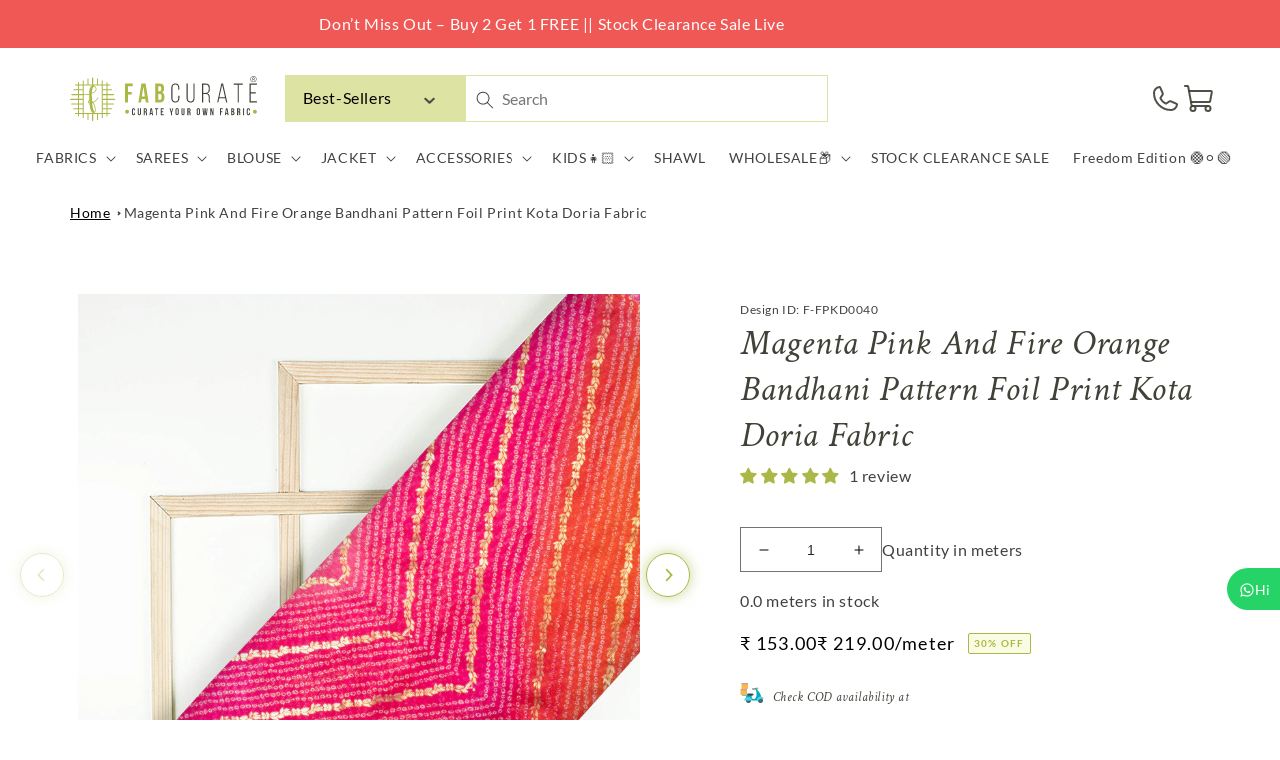

--- FILE ---
content_type: text/html; charset=utf-8
request_url: https://fabcurate.com/products/magenta-pink-and-fire-orange-bandhani-pattern-foil-print-kota-doria-fabric-fpkd0040
body_size: 104627
content:
<!doctype html>
<html class="no-js" lang="en">
  <head>
    <meta charset="utf-8">
    <meta http-equiv="X-UA-Compatible" content="IE=edge">
    <meta name="viewport" content="width=device-width,initial-scale=1">
    <meta name="theme-color" content="">
    <link rel="canonical" href="https://fabcurate.com/products/magenta-pink-and-fire-orange-bandhani-pattern-foil-print-kota-doria-fabric-fpkd0040">
    <link rel="preconnect" href="https://cdn.shopify.com" crossorigin><link rel="icon" type="image/png" href="//fabcurate.com/cdn/shop/files/pp2.png?crop=center&height=32&v=1671432843&width=32"><link rel="preconnect" href="https://fonts.shopifycdn.com" crossorigin><!-- Clarity heatmap code -->
    <script type="text/javascript">
      (function (c, l, a, r, i, t, y) {
        c[a] =
          c[a] ||
          function () {
            (c[a].q = c[a].q || []).push(arguments);
          };
        t = l.createElement(r);
        t.async = 1;
        t.src = 'https://www.clarity.ms/tag/' + i;
        y = l.getElementsByTagName(r)[0];
        y.parentNode.insertBefore(t, y);
      })(window, document, 'clarity', 'script', 'bs2w54jsw2');
    </script>

    <title>
      Magenta Pink And Fire Orange Bandhani Pattern Foil Print Kota Doria Fa
 &ndash; Fabcurate</title>

    

<meta property="og:site_name" content="Fabcurate">
<meta property="og:url" content="https://fabcurate.com/products/magenta-pink-and-fire-orange-bandhani-pattern-foil-print-kota-doria-fabric-fpkd0040">
<meta property="og:title" content="Magenta Pink And Fire Orange Bandhani Pattern Foil Print Kota Doria Fa">
<meta property="og:type" content="product">
<meta property="og:description" content="Description Kota Doria was originated in Mysore, around the 17th-18th century. To make khat-like check patterns the Doria or threads are perfectly interweaved. Kota Doria is considered featherweight and offers a smooth texture, elegant grace, and jaunty vibe. So for all the Kota Doria fans we have an exclusive collecti"><meta property="og:image" content="http://fabcurate.com/cdn/shop/products/F-FPKD0040-Thumb.jpg?v=1652688102">
  <meta property="og:image:secure_url" content="https://fabcurate.com/cdn/shop/products/F-FPKD0040-Thumb.jpg?v=1652688102">
  <meta property="og:image:width" content="2000">
  <meta property="og:image:height" content="2000"><meta property="og:price:amount" content="76.50">
  <meta property="og:price:currency" content="INR"><script src="//cdn.shopify.com/s/files/1/0690/1995/9522/files/pre-loader.js?v=1709233602" type="text/javascript"></script><script src="//cdn.shopify.com/s/files/1/0690/1995/9522/files/globo1.js?v=1709233602" type="text/javascript"></script><meta name="twitter:site" content="@fabcurate"><meta name="twitter:card" content="summary_large_image">
<meta name="twitter:title" content="Magenta Pink And Fire Orange Bandhani Pattern Foil Print Kota Doria Fa">
<meta name="twitter:description" content="Description Kota Doria was originated in Mysore, around the 17th-18th century. To make khat-like check patterns the Doria or threads are perfectly interweaved. Kota Doria is considered featherweight and offers a smooth texture, elegant grace, and jaunty vibe. So for all the Kota Doria fans we have an exclusive collecti">

    
      <meta name="description" content="Description Kota Doria was originated in Mysore, around the 17th-18th century. To make khat-like check patterns the Doria or threads are perfectly interweaved. Kota Doria is considered featherweight and offers a smooth texture, elegant grace, and jaunty vibe. So for all the Kota Doria fans we have an exclusive collecti">
    

    

<script>

window.merchantInfo  = {
        mid: "19g6ils8mq3ke",
        environment: "production",
        type: "merchantInfo",
  		storeId: "41815376032",
  		fbpixel: "833757877151180,1207819450616331",
      }
var productFormSelector = '';
var cart = {"note":null,"attributes":{},"original_total_price":0,"total_price":0,"total_discount":0,"total_weight":0.0,"item_count":0,"items":[],"requires_shipping":false,"currency":"INR","items_subtotal_price":0,"cart_level_discount_applications":[],"checkout_charge_amount":0}
var templateName = 'product'
</script>

<script src="https://pdp.gokwik.co/merchant-integration/build/merchant.integration.js?v4"></script>
<script src="http://ajax.googleapis.com/ajax/libs/jquery/1.9.1/jquery.min.js"></script>
<script>
const getCountryData = async(element) =>{
  const getCountry = await fetch("/browsing_context_suggestions.json");
  const response = await getCountry.json();
  const res = response?.detected_values?.country_name;
  if(res === 'India'){

    if(document.querySelector('#block_buy_now')){
      document.querySelector('#block_buy_now').style.display = "block";
      document.querySelector('.shopify-payment-button').style.display = "none";
    }
    if(document.querySelector('.main-cart-aside .gokwik-checkout button')){
      document.querySelector('.main-cart-aside .gokwik-checkout button').style.display = "flex";
    }
     if(document.querySelector('.gokwik-checkout button')){
      document.querySelector('.gokwik-checkout button').style.display = "flex";
    }
  }else{
   if(document.querySelector('.shopify-payment-button__button')){
     document.querySelector('.shopify-payment-button__button').style.display = "block";
     document.querySelector('.shopify-payment-button').style.display = "block";
   }
     $('#checkout').show();
        if(document.querySelector('button[name="checkout"]')){
      document.querySelector('button[name="checkout"]').style.display = "block";
    }
  }
}
getCountryData()
</script>
<script>
  window.addEventListener('gokwikLoaded', e => {

   $('.gokwik-checkout button').prop('disabled', false);
              $('.gokwik-checkout button').removeClass('disabled');
         $('#gokwik-buy-now').prop('disabled', false);
              $('#gokwik-buy-now').removeClass('disabled');

  const targetElement = document.querySelector("body");
  function debounce(func, delay) {
    let timeoutId;
    return function () {
      const context = this;
      const args = arguments;
      clearTimeout(timeoutId);
      timeoutId = setTimeout(function () {
        func.apply(context, args);
      }, delay);
    };
  }
  const observer = new MutationObserver(() => {
    const addToCartButton = document?.querySelector("button[name='add']");
          if (addToCartButton?.getAttribute('disabled') !== null) {
            document.querySelector("#gokwik-buy-now")?.setAttribute('disabled', 'disabled');
          } else {
            document.querySelector("#gokwik-buy-now")?.removeAttribute('disabled');
          }
    getCountryData();
    debouncedMyTimer();
  });
  const debouncedMyTimer = debounce(() => {
    observer.disconnect();
    enableGokwikCart();
    observer.observe(targetElement, { childList: true, subtree: true });
  }, 700);
  function enableGokwikCart() {
      $('.gokwik-checkout button').prop('disabled', false);
              $('.gokwik-checkout button').removeClass('disabled');

  }
  const config = { childList: true, subtree: true };
  observer.observe(targetElement, config);
});
</script>

<style>

.gokwik-checkout {
  width: 100%;
  display: flex;
  justify-content: center;
  flex-direction: column;
  align-items: end;
  margin-bottom: 10px;
}
.gokwik-checkout button {
  max-width:100%;
  width: 100%;
  border: none;
  display: flex;
  justify-content: center;
  align-items: center;
  background: #abb747;
  position: relative;
  margin: 0;
cursor: pointer;
  padding: 5px 10px;
  height:45px;
}
#gokwik-buy-now.disabled, .gokwik-disabled{
  opacity:0.5;
  cursor: not-allowed;
  }
  .gokwik-checkout button:focus {
  outline: none;
}
.gokwik-checkout button > span {
  display: flex;
}
.gokwik-checkout button > span.btn-text {
  display: flex;
  flex-direction: column;
  color: #ffffff;
  align-items: flex-start;
}
.gokwik-checkout button > span.btn-text > span:last-child {
	padding-top: 2px;
    font-size: 10px;
    line-height: 10px;
    text-transform: initial;
}
.gokwik-checkout button > span.btn-text > span:first-child {
   font-size: 15px;
}
.gokwik-checkout button > span.pay-opt-icon img:first-child {
  margin-right: 10px;
  margin-left: 10px;
}
/*   Additional */
.gokwik-checkout button.disabled{
  opacity:0.5;
  cursor: not-allowed;
  }
.gokwik-checkout button.disabled .addloadr#btn-loader{
   display: block!important;
}
  #gokwik-buy-now.disabled .addloadr#btn-loader{
   display: block!important;
}
button#gokwik-buy-now:disabled {
    opacity: 0.4;
}
  .cart__ctas {
    flex-direction: column;
}
@media(max-width:768px){
  .gokwik-checkout button > span.btn-text > span:last-child {
    font-size: 9px;
}
  .template__cart .main-cart-aside {
    width: 100%!important;
}
  .template__cart .main-cart-aside {
    padding: 3rem 1rem!important;
}
button.product-form__submit.button.button--full-width.button--secondary {
    width: 100%!important;
    left: 0!important;
}
  #gokwik-buy-now {
    width: 100%!important;
}
  .template__product .product-form__buttons {
    flex-direction: column!important;
    gap: 1rem!important;
}
  
}
 

  

 #gokwik-buy-now {
   background: #abb747;
   width: 100%;
   color: #ffffff;
   cursor: pointer;
   line-height: 1;
   border: 2px solid #abb747;
   padding: 15px 10px;
   font-size: 13px;
    margin-bottom: 10px;
    position: relative;
    text-transform: uppercase;
    letter-spacing: 1px;
 }
#gokwik-buy-now:hover {
   background:transparent;
  color:#abb747;
  transition:all ease 1s;
 }
button.product-form__submit.button.button--full-width.button--secondary {
    width: 50%;
}
.product-form__buttons>* {
    width: 50%!important;
}

@media(max-width:768px){
.product-form__buttons>* {
    width: 100%!important;
  padding: 0!important;
  font-size:13px!important;
}
  .product-form__buttons button.product-form__submit.button.button--full-width.button--secondary {
    font-size: 13px!important;
}
  button.shopify-payment-button__button.shopify-payment-button__button--unbranded {
    font-size: 13px!important;
}
} 


/* Loader CSS */
  #btn-loader{
    display: none;
    position: absolute;
    top: 0;
    bottom: 0;
    left: 0;
    right: 0;
    justify-content: center;
    align-items: center;
    background:#abb747;
    border-radius:0px;
    
  } 

.cir-loader,
.cir-loader:after {
  border-radius: 50%;
  width: 35px;
  height: 35px;
}
.cir-loader {
  margin: 6px auto;
  font-size: 10px;
  position: relative;
  text-indent: -9999em;
  border-top: 0.5em solid rgba(255, 255, 255, 0.2);
  border-right: 0.5em solid rgba(255, 255, 255, 0.2);
  border-bottom: 0.5em solid rgba(255, 255, 255, 0.2);
  border-left: 0.5em solid #ffffff;
  -webkit-transform: translateZ(0);
  -ms-transform: translateZ(0);
  transform: translateZ(0);
  -webkit-animation: load8 1.1s infinite linear;
  animation: load8 1.1s infinite linear;
}
@-webkit-keyframes load8 {
  0% {
    -webkit-transform: rotate(0deg);
    transform: rotate(0deg);
  }
  100% {
    -webkit-transform: rotate(360deg);
    transform: rotate(360deg);
  }
}
@keyframes load8 {
  0% {
    -webkit-transform: rotate(0deg);
    transform: rotate(0deg);
  }
  100% {
    -webkit-transform: rotate(360deg);
    transform: rotate(360deg);
  }
}
</style> 





  
    <!-- Google tag (gtag.js) -->
<script async src="https://www.googletagmanager.com/gtag/js?id=G-1CQD0F83P7"></script>
<script>
  window.dataLayer = window.dataLayer || [];
  function gtag(){dataLayer.push(arguments);}
  gtag('js', new Date());
  gtag('config','G-1CQD0F83P7',{ 'groups': 'GA4'});
</script>

        <!-- Global site tag (gtag.js) - Google Ads: 697139609 -->
    <script async src="https://www.googletagmanager.com/gtag/js?id=AW-697139609"></script>
    <script>
      window.dataLayer = window.dataLayer || [];
      function gtag() {
        dataLayer.push(arguments);
      }
      gtag('js', new Date());

      gtag('config', 'AW-697139609', { allow_enhanced_conversions: true });
    </script>

    <script src="//fabcurate.com/cdn/shop/t/150/assets/global.js?v=78455125859241427281767606407" defer="defer"></script>
     

    
    <script>window.performance && window.performance.mark && window.performance.mark('shopify.content_for_header.start');</script><meta name="google-site-verification" content="-VVUXFjf3w4Y6SvivCHubw1pM02YQdZSuksmwWGqWwE">
<meta id="shopify-digital-wallet" name="shopify-digital-wallet" content="/41815376032/digital_wallets/dialog">
<meta id="in-context-paypal-metadata" data-shop-id="41815376032" data-venmo-supported="false" data-environment="production" data-locale="en_US" data-paypal-v4="true" data-currency="INR">
<link rel="alternate" hreflang="x-default" href="https://fabcurate.com/products/magenta-pink-and-fire-orange-bandhani-pattern-foil-print-kota-doria-fabric-fpkd0040">
<link rel="alternate" hreflang="en-GB" href="https://fabcurate.com/en-uk/products/magenta-pink-and-fire-orange-bandhani-pattern-foil-print-kota-doria-fabric-fpkd0040">
<link rel="alternate" hreflang="en-IN" href="https://fabcurate.com/products/magenta-pink-and-fire-orange-bandhani-pattern-foil-print-kota-doria-fabric-fpkd0040">
<link rel="alternate" type="application/json+oembed" href="https://fabcurate.com/products/magenta-pink-and-fire-orange-bandhani-pattern-foil-print-kota-doria-fabric-fpkd0040.oembed">
<script async="async" src="/checkouts/internal/preloads.js?locale=en-IN"></script>
<script id="shopify-features" type="application/json">{"accessToken":"13ed5593976b519350980bbb7823c01b","betas":["rich-media-storefront-analytics"],"domain":"fabcurate.com","predictiveSearch":true,"shopId":41815376032,"locale":"en"}</script>
<script>var Shopify = Shopify || {};
Shopify.shop = "fabcurate.myshopify.com";
Shopify.locale = "en";
Shopify.currency = {"active":"INR","rate":"1.0"};
Shopify.country = "IN";
Shopify.theme = {"name":"Kwikpass - 01-01-2026 - SO - FS","id":183125770545,"schema_name":"Dawn","schema_version":"7.0.1","theme_store_id":887,"role":"main"};
Shopify.theme.handle = "null";
Shopify.theme.style = {"id":null,"handle":null};
Shopify.cdnHost = "fabcurate.com/cdn";
Shopify.routes = Shopify.routes || {};
Shopify.routes.root = "/";</script>
<script type="module">!function(o){(o.Shopify=o.Shopify||{}).modules=!0}(window);</script>
<script>!function(o){function n(){var o=[];function n(){o.push(Array.prototype.slice.apply(arguments))}return n.q=o,n}var t=o.Shopify=o.Shopify||{};t.loadFeatures=n(),t.autoloadFeatures=n()}(window);</script>
<script id="shop-js-analytics" type="application/json">{"pageType":"product"}</script>
<script defer="defer" async type="module" src="//fabcurate.com/cdn/shopifycloud/shop-js/modules/v2/client.init-shop-cart-sync_WVOgQShq.en.esm.js"></script>
<script defer="defer" async type="module" src="//fabcurate.com/cdn/shopifycloud/shop-js/modules/v2/chunk.common_C_13GLB1.esm.js"></script>
<script defer="defer" async type="module" src="//fabcurate.com/cdn/shopifycloud/shop-js/modules/v2/chunk.modal_CLfMGd0m.esm.js"></script>
<script type="module">
  await import("//fabcurate.com/cdn/shopifycloud/shop-js/modules/v2/client.init-shop-cart-sync_WVOgQShq.en.esm.js");
await import("//fabcurate.com/cdn/shopifycloud/shop-js/modules/v2/chunk.common_C_13GLB1.esm.js");
await import("//fabcurate.com/cdn/shopifycloud/shop-js/modules/v2/chunk.modal_CLfMGd0m.esm.js");

  window.Shopify.SignInWithShop?.initShopCartSync?.({"fedCMEnabled":true,"windoidEnabled":true});

</script>
<script>(function() {
  var isLoaded = false;
  function asyncLoad() {
    if (isLoaded) return;
    isLoaded = true;
    var urls = ["\/\/social-login.oxiapps.com\/api\/init?vt=928353\u0026shop=fabcurate.myshopify.com","https:\/\/d23dclunsivw3h.cloudfront.net\/redirect-app.js?shop=fabcurate.myshopify.com","https:\/\/cdn.recovermycart.com\/scripts\/CartJS_v2.min.js?shop=fabcurate.myshopify.com\u0026shop=fabcurate.myshopify.com","https:\/\/cdn.recovermycart.com\/scripts\/keepcart\/CartJS.min.js?shop=fabcurate.myshopify.com\u0026shop=fabcurate.myshopify.com","https:\/\/formbuilder.hulkapps.com\/skeletopapp.js?shop=fabcurate.myshopify.com","https:\/\/assets1.adroll.com\/shopify\/latest\/j\/shopify_rolling_bootstrap_v2.js?adroll_adv_id=NLKENUTCFRGVTBMGENJD5B\u0026adroll_pix_id=7SUZSSANPBA7DCMYNBEXIU\u0026shop=fabcurate.myshopify.com","https:\/\/d68ueg57a8p5r.cloudfront.net\/index.js?shop=fabcurate.myshopify.com","https:\/\/cdn.nfcube.com\/a12a5f0f74046af9fb1494d7d23659ec.js?shop=fabcurate.myshopify.com","https:\/\/cdn.tabarn.app\/cdn\/automatic-discount\/automatic-discount-v2.min.js?shop=fabcurate.myshopify.com","https:\/\/www.hillteck.com\/order_verification\/cod_cron\/shopify_one_page_checkout_widget.min.js?shop=fabcurate.myshopify.com","https:\/\/drpo5mjxhw4s.cloudfront.net\/js\/sac?store=fabcurate.myshopify.com\u0026hand=tEQV0ny\u0026shop=fabcurate.myshopify.com","https:\/\/s3.ap-south-1.amazonaws.com\/cdn.limechat.ai\/packs\/js\/lc_fb_shopify.prod.min.js?shop=fabcurate.myshopify.com","https:\/\/d3n5r86uva8z36.cloudfront.net\/index.js?unique_id=31cae639-8e89-4e5c-8a13-812983f8028b\u0026shop=fabcurate.myshopify.com","https:\/\/d3n5r86uva8z36.cloudfront.net\/index.js?unique_id=31cae639-8e89-4e5c-8a13-812983f8028b\u0026shop=fabcurate.myshopify.com","https:\/\/d1w9hiov3nbv3a.cloudfront.net\/index.js?unique_id=ecb5df4d-20c7-44ad-8f91-b033d154ac8f\u0026shop=fabcurate.myshopify.com"];
    for (var i = 0; i < urls.length; i++) {
      var s = document.createElement('script');
      s.type = 'text/javascript';
      s.async = true;
      s.src = urls[i];
      var x = document.getElementsByTagName('script')[0];
      x.parentNode.insertBefore(s, x);
    }
  };
  if(window.attachEvent) {
    window.attachEvent('onload', asyncLoad);
  } else {
    window.addEventListener('load', asyncLoad, false);
  }
})();</script>
<script id="__st">var __st={"a":41815376032,"offset":-18000,"reqid":"2ace367b-9322-45bf-a3e2-67d51963a8af-1769604687","pageurl":"fabcurate.com\/products\/magenta-pink-and-fire-orange-bandhani-pattern-foil-print-kota-doria-fabric-fpkd0040","u":"2506bf90a9b4","p":"product","rtyp":"product","rid":7389355507906};</script>
<script>window.ShopifyPaypalV4VisibilityTracking = true;</script>
<script id="form-persister">!function(){'use strict';const t='contact',e='new_comment',n=[[t,t],['blogs',e],['comments',e],[t,'customer']],o='password',r='form_key',c=['recaptcha-v3-token','g-recaptcha-response','h-captcha-response',o],s=()=>{try{return window.sessionStorage}catch{return}},i='__shopify_v',u=t=>t.elements[r],a=function(){const t=[...n].map((([t,e])=>`form[action*='/${t}']:not([data-nocaptcha='true']) input[name='form_type'][value='${e}']`)).join(',');var e;return e=t,()=>e?[...document.querySelectorAll(e)].map((t=>t.form)):[]}();function m(t){const e=u(t);a().includes(t)&&(!e||!e.value)&&function(t){try{if(!s())return;!function(t){const e=s();if(!e)return;const n=u(t);if(!n)return;const o=n.value;o&&e.removeItem(o)}(t);const e=Array.from(Array(32),(()=>Math.random().toString(36)[2])).join('');!function(t,e){u(t)||t.append(Object.assign(document.createElement('input'),{type:'hidden',name:r})),t.elements[r].value=e}(t,e),function(t,e){const n=s();if(!n)return;const r=[...t.querySelectorAll(`input[type='${o}']`)].map((({name:t})=>t)),u=[...c,...r],a={};for(const[o,c]of new FormData(t).entries())u.includes(o)||(a[o]=c);n.setItem(e,JSON.stringify({[i]:1,action:t.action,data:a}))}(t,e)}catch(e){console.error('failed to persist form',e)}}(t)}const f=t=>{if('true'===t.dataset.persistBound)return;const e=function(t,e){const n=function(t){return'function'==typeof t.submit?t.submit:HTMLFormElement.prototype.submit}(t).bind(t);return function(){let t;return()=>{t||(t=!0,(()=>{try{e(),n()}catch(t){(t=>{console.error('form submit failed',t)})(t)}})(),setTimeout((()=>t=!1),250))}}()}(t,(()=>{m(t)}));!function(t,e){if('function'==typeof t.submit&&'function'==typeof e)try{t.submit=e}catch{}}(t,e),t.addEventListener('submit',(t=>{t.preventDefault(),e()})),t.dataset.persistBound='true'};!function(){function t(t){const e=(t=>{const e=t.target;return e instanceof HTMLFormElement?e:e&&e.form})(t);e&&m(e)}document.addEventListener('submit',t),document.addEventListener('DOMContentLoaded',(()=>{const e=a();for(const t of e)f(t);var n;n=document.body,new window.MutationObserver((t=>{for(const e of t)if('childList'===e.type&&e.addedNodes.length)for(const t of e.addedNodes)1===t.nodeType&&'FORM'===t.tagName&&a().includes(t)&&f(t)})).observe(n,{childList:!0,subtree:!0,attributes:!1}),document.removeEventListener('submit',t)}))}()}();</script>
<script integrity="sha256-4kQ18oKyAcykRKYeNunJcIwy7WH5gtpwJnB7kiuLZ1E=" data-source-attribution="shopify.loadfeatures" defer="defer" src="//fabcurate.com/cdn/shopifycloud/storefront/assets/storefront/load_feature-a0a9edcb.js" crossorigin="anonymous"></script>
<script data-source-attribution="shopify.dynamic_checkout.dynamic.init">var Shopify=Shopify||{};Shopify.PaymentButton=Shopify.PaymentButton||{isStorefrontPortableWallets:!0,init:function(){window.Shopify.PaymentButton.init=function(){};var t=document.createElement("script");t.src="https://fabcurate.com/cdn/shopifycloud/portable-wallets/latest/portable-wallets.en.js",t.type="module",document.head.appendChild(t)}};
</script>
<script data-source-attribution="shopify.dynamic_checkout.buyer_consent">
  function portableWalletsHideBuyerConsent(e){var t=document.getElementById("shopify-buyer-consent"),n=document.getElementById("shopify-subscription-policy-button");t&&n&&(t.classList.add("hidden"),t.setAttribute("aria-hidden","true"),n.removeEventListener("click",e))}function portableWalletsShowBuyerConsent(e){var t=document.getElementById("shopify-buyer-consent"),n=document.getElementById("shopify-subscription-policy-button");t&&n&&(t.classList.remove("hidden"),t.removeAttribute("aria-hidden"),n.addEventListener("click",e))}window.Shopify?.PaymentButton&&(window.Shopify.PaymentButton.hideBuyerConsent=portableWalletsHideBuyerConsent,window.Shopify.PaymentButton.showBuyerConsent=portableWalletsShowBuyerConsent);
</script>
<script>
  function portableWalletsCleanup(e){e&&e.src&&console.error("Failed to load portable wallets script "+e.src);var t=document.querySelectorAll("shopify-accelerated-checkout .shopify-payment-button__skeleton, shopify-accelerated-checkout-cart .wallet-cart-button__skeleton"),e=document.getElementById("shopify-buyer-consent");for(let e=0;e<t.length;e++)t[e].remove();e&&e.remove()}function portableWalletsNotLoadedAsModule(e){e instanceof ErrorEvent&&"string"==typeof e.message&&e.message.includes("import.meta")&&"string"==typeof e.filename&&e.filename.includes("portable-wallets")&&(window.removeEventListener("error",portableWalletsNotLoadedAsModule),window.Shopify.PaymentButton.failedToLoad=e,"loading"===document.readyState?document.addEventListener("DOMContentLoaded",window.Shopify.PaymentButton.init):window.Shopify.PaymentButton.init())}window.addEventListener("error",portableWalletsNotLoadedAsModule);
</script>

<script type="module" src="https://fabcurate.com/cdn/shopifycloud/portable-wallets/latest/portable-wallets.en.js" onError="portableWalletsCleanup(this)" crossorigin="anonymous"></script>
<script nomodule>
  document.addEventListener("DOMContentLoaded", portableWalletsCleanup);
</script>

<link id="shopify-accelerated-checkout-styles" rel="stylesheet" media="screen" href="https://fabcurate.com/cdn/shopifycloud/portable-wallets/latest/accelerated-checkout-backwards-compat.css" crossorigin="anonymous">
<style id="shopify-accelerated-checkout-cart">
        #shopify-buyer-consent {
  margin-top: 1em;
  display: inline-block;
  width: 100%;
}

#shopify-buyer-consent.hidden {
  display: none;
}

#shopify-subscription-policy-button {
  background: none;
  border: none;
  padding: 0;
  text-decoration: underline;
  font-size: inherit;
  cursor: pointer;
}

#shopify-subscription-policy-button::before {
  box-shadow: none;
}

      </style>
<script id="sections-script" data-sections="footer" defer="defer" src="//fabcurate.com/cdn/shop/t/150/compiled_assets/scripts.js?v=64349"></script>
<script id="snippets-script" data-snippets="header-block" defer="defer" src="//fabcurate.com/cdn/shop/t/150/compiled_assets/snippet-scripts.js?v=64349"></script>
<script>window.performance && window.performance.mark && window.performance.mark('shopify.content_for_header.end');</script>


    <style data-shopify>
      @font-face {
  font-family: Lato;
  font-weight: 400;
  font-style: normal;
  font-display: swap;
  src: url("//fabcurate.com/cdn/fonts/lato/lato_n4.c3b93d431f0091c8be23185e15c9d1fee1e971c5.woff2") format("woff2"),
       url("//fabcurate.com/cdn/fonts/lato/lato_n4.d5c00c781efb195594fd2fd4ad04f7882949e327.woff") format("woff");
}

      @font-face {
  font-family: Lato;
  font-weight: 700;
  font-style: normal;
  font-display: swap;
  src: url("//fabcurate.com/cdn/fonts/lato/lato_n7.900f219bc7337bc57a7a2151983f0a4a4d9d5dcf.woff2") format("woff2"),
       url("//fabcurate.com/cdn/fonts/lato/lato_n7.a55c60751adcc35be7c4f8a0313f9698598612ee.woff") format("woff");
}

      @font-face {
  font-family: Lato;
  font-weight: 400;
  font-style: italic;
  font-display: swap;
  src: url("//fabcurate.com/cdn/fonts/lato/lato_i4.09c847adc47c2fefc3368f2e241a3712168bc4b6.woff2") format("woff2"),
       url("//fabcurate.com/cdn/fonts/lato/lato_i4.3c7d9eb6c1b0a2bf62d892c3ee4582b016d0f30c.woff") format("woff");
}

      @font-face {
  font-family: Lato;
  font-weight: 700;
  font-style: italic;
  font-display: swap;
  src: url("//fabcurate.com/cdn/fonts/lato/lato_i7.16ba75868b37083a879b8dd9f2be44e067dfbf92.woff2") format("woff2"),
       url("//fabcurate.com/cdn/fonts/lato/lato_i7.4c07c2b3b7e64ab516aa2f2081d2bb0366b9dce8.woff") format("woff");
}

      @font-face {
  font-family: Assistant;
  font-weight: 400;
  font-style: normal;
  font-display: swap;
  src: url("//fabcurate.com/cdn/fonts/assistant/assistant_n4.9120912a469cad1cc292572851508ca49d12e768.woff2") format("woff2"),
       url("//fabcurate.com/cdn/fonts/assistant/assistant_n4.6e9875ce64e0fefcd3f4446b7ec9036b3ddd2985.woff") format("woff");
}


      head+body .kp-loader-overlay{
        display: none !important;
      }

      head[is-india="true"]+body .kp-loader-overlay{
        display: none !important;
      }

      :root {
        --font-body-family: Lato, sans-serif;
        --font-body-style: normal;
        --font-body-weight: 400;
        --font-body-weight-bold: 700;

        --font-heading-family: Assistant, sans-serif;
        --font-heading-style: normal;
        --font-heading-weight: 400;

        --font-body-scale: 1.0;
        --font-heading-scale: 1.0;

        --color-base-text: 0, 0, 0;
        --color-shadow: 0, 0, 0;
        --color-base-background-1: 255, 255, 255;
        --color-base-background-2: 171, 183, 71;
        --color-base-solid-button-labels: 255, 255, 255;
        --color-base-outline-button-labels: 171, 183, 71;
        --color-base-accent-1: 171, 183, 71;
        --color-base-accent-2: 255, 140, 140;
        --payment-terms-background-color: #ffffff;

        --gradient-base-background-1: #ffffff;
        --gradient-base-background-2: #abb747;
        --gradient-base-accent-1: #abb747;
        --gradient-base-accent-2: #ff8c8c;

        --media-padding: px;
        --media-border-opacity: 0.05;
        --media-border-width: 1px;
        --media-radius: 0px;
        --media-shadow-opacity: 0.0;
        --media-shadow-horizontal-offset: 0px;
        --media-shadow-vertical-offset: 4px;
        --media-shadow-blur-radius: 5px;
        --media-shadow-visible: 0;

        --page-width: 120rem;
        --page-width-margin: 0rem;

        --product-card-image-padding: 0.0rem;
        --product-card-corner-radius: 0.0rem;
        --product-card-text-alignment: left;
        --product-card-border-width: 0.0rem;
        --product-card-border-opacity: 0.1;
        --product-card-shadow-opacity: 0.0;
        --product-card-shadow-visible: 0;
        --product-card-shadow-horizontal-offset: 0.0rem;
        --product-card-shadow-vertical-offset: 0.4rem;
        --product-card-shadow-blur-radius: 0.5rem;

        --collection-card-image-padding: 0.6rem;
        --collection-card-corner-radius: 0.0rem;
        --collection-card-text-alignment: right;
        --collection-card-border-width: 0.4rem;
        --collection-card-border-opacity: 0.1;
        --collection-card-shadow-opacity: 0.0;
        --collection-card-shadow-visible: 0;
        --collection-card-shadow-horizontal-offset: 0.0rem;
        --collection-card-shadow-vertical-offset: 0.4rem;
        --collection-card-shadow-blur-radius: 0.5rem;

        --blog-card-image-padding: 0.0rem;
        --blog-card-corner-radius: 0.0rem;
        --blog-card-text-alignment: left;
        --blog-card-border-width: 0.0rem;
        --blog-card-border-opacity: 0.1;
        --blog-card-shadow-opacity: 0.0;
        --blog-card-shadow-visible: 0;
        --blog-card-shadow-horizontal-offset: 0.0rem;
        --blog-card-shadow-vertical-offset: 0.4rem;
        --blog-card-shadow-blur-radius: 0.5rem;

        --badge-corner-radius: 4.0rem;

        --popup-border-width: 1px;
        --popup-border-opacity: 0.1;
        --popup-corner-radius: 0px;
        --popup-shadow-opacity: 0.0;
        --popup-shadow-horizontal-offset: 0px;
        --popup-shadow-vertical-offset: 4px;
        --popup-shadow-blur-radius: 5px;

        --drawer-border-width: 1px;
        --drawer-border-opacity: 0.1;
        --drawer-shadow-opacity: 0.0;
        --drawer-shadow-horizontal-offset: 0px;
        --drawer-shadow-vertical-offset: 4px;
        --drawer-shadow-blur-radius: 5px;

        --spacing-sections-desktop: 0px;
        --spacing-sections-mobile: 0px;

        --grid-desktop-vertical-spacing: 8px;
        --grid-desktop-horizontal-spacing: 8px;
        --grid-mobile-vertical-spacing: 4px;
        --grid-mobile-horizontal-spacing: 4px;

        --text-boxes-border-opacity: 0.1;
        --text-boxes-border-width: 0px;
        --text-boxes-radius: 0px;
        --text-boxes-shadow-opacity: 0.0;
        --text-boxes-shadow-visible: 0;
        --text-boxes-shadow-horizontal-offset: 0px;
        --text-boxes-shadow-vertical-offset: 4px;
        --text-boxes-shadow-blur-radius: 5px;

        --buttons-radius: 0px;
        --buttons-radius-outset: 0px;
        --buttons-border-width: 1px;
        --buttons-border-opacity: 1.0;
        --buttons-shadow-opacity: 0.0;
        --buttons-shadow-visible: 0;
        --buttons-shadow-horizontal-offset: 0px;
        --buttons-shadow-vertical-offset: 4px;
        --buttons-shadow-blur-radius: 5px;
        --buttons-border-offset: 0px;

        --inputs-radius: 0px;
        --inputs-border-width: 1px;
        --inputs-border-opacity: 0.55;
        --inputs-shadow-opacity: 0.0;
        --inputs-shadow-horizontal-offset: 0px;
        --inputs-margin-offset: 0px;
        --inputs-shadow-vertical-offset: 4px;
        --inputs-shadow-blur-radius: 5px;
        --inputs-radius-outset: 0px;

        --variant-pills-radius: 40px;
        --variant-pills-border-width: 1px;
        --variant-pills-border-opacity: 0.55;
        --variant-pills-shadow-opacity: 0.0;
        --variant-pills-shadow-horizontal-offset: 0px;
        --variant-pills-shadow-vertical-offset: 4px;
        --variant-pills-shadow-blur-radius: 5px;
      }

      *,
      *::before,
      *::after {
        box-sizing: inherit;
      }

      html {
        box-sizing: border-box;
        font-size: calc(var(--font-body-scale) * 62.5%);
        height: 100%;
      }

      body {
        display: grid;
        grid-template-rows: auto auto 1fr auto;
        grid-template-columns: 100%;
        min-height: 100%;
        margin: 0;
        font-size: 1.5rem;
        letter-spacing: 0.06rem;
        line-height: calc(1 + 0.8 / var(--font-body-scale));
        font-family: var(--font-body-family);
        font-style: var(--font-body-style);
        font-weight: var(--font-body-weight);
      }

      @media screen and (min-width: 750px) {
        body {
          font-size: 1.6rem;
        }
      }
    </style>
    <!-- Added by ST Team -->
    <link href="//fabcurate.com/cdn/shop/t/150/assets/st.css?v=1676069636666326691767606407" rel="stylesheet" type="text/css" media="all" />

    <link href="//fabcurate.com/cdn/shop/t/150/assets/base.css?v=129178941852300818721767606407" rel="stylesheet" type="text/css" media="all" />

    <link href="//fabcurate.com/cdn/shop/t/150/assets/theme.css?v=116615118365665646881767606407" rel="stylesheet" type="text/css" media="all" />
    <link href="//fabcurate.com/cdn/shop/t/150/assets/custom.css?v=26671359116968882041767606407" rel="stylesheet" type="text/css" media="all" />
    <link href="//fabcurate.com/cdn/shop/t/150/assets/responsive.css?v=127776112397933331241767606407" rel="stylesheet" type="text/css" media="all" />
<link rel="preload" as="font" href="//fabcurate.com/cdn/fonts/lato/lato_n4.c3b93d431f0091c8be23185e15c9d1fee1e971c5.woff2" type="font/woff2" crossorigin><link rel="preload" as="font" href="//fabcurate.com/cdn/fonts/assistant/assistant_n4.9120912a469cad1cc292572851508ca49d12e768.woff2" type="font/woff2" crossorigin><link
        rel="stylesheet"
        href="//fabcurate.com/cdn/shop/t/150/assets/component-predictive-search.css?v=118923337488134913561767606407"
        media="print"
        onload="this.media='all'"
      ><script>
      document.documentElement.className = document.documentElement.className.replace('no-js', 'js');
      if (Shopify.designMode) {
        document.documentElement.classList.add('shopify-design-mode');
      }
    </script>

    <link href="//fabcurate.com/cdn/shop/t/150/assets/cart-drawer.scss?v=181293335483827739741767606407" rel="stylesheet" type="text/css" media="all" />
    <script>
      var variantStock = {};
    </script>

     <script>
  function getUserTimezone() {
    return Intl.DateTimeFormat().resolvedOptions().timeZone;
  }
  function renderButton(showShiprocketCheckout) {
    let modifiedCSS = "";

    if (showShiprocketCheckout) {
      modifiedCSS = `
        button[name="checkout"]{display:none !important;}
        .shopify-payment-button__button.shopify-payment-button__button--unbranded{display:none !important;}
        #block_buy_now{display:none !important;}
      `;

      document.head.setAttribute("is-india", "true");
    } else {
      modifiedCSS = `
        .shiprocket-headless{display:none !important;}
      `;
      document.head.removeAttribute("is-india");
    }
    const styleElement = document.createElement("style");
    styleElement.textContent = modifiedCSS;
    document.head.appendChild(styleElement);
  }
  function checkAndSetButtonVisibility() {
    const indiaTimezones = ["Asia/Kolkata", "Asia/Calcutta"];
    const userTimezone = getUserTimezone();
    const isIndia = indiaTimezones.includes(userTimezone);
    renderButton(isIndia);
  }
  checkAndSetButtonVisibility();
</script>
    <script type="application/javascript">
checkoutBuyer = "https://fastrr-boost-ui.pickrr.com/";
</script>
<input type="hidden" value="fabcurate.com" id="sellerDomain"/>
<link rel="stylesheet" href="https://fastrr-boost-ui.pickrr.com/assets/styles/shopify.css">
<script src="https://fastrr-boost-ui.pickrr.com/assets/js/channels/shopify.js" defer></script>
<script src="https://fastrr-boost-ui.pickrr.com/assets/js/channels/shiprocketMarketing.js"></script>
<input type="hidden" value="rz" id="template"/>
<input type="hidden" value="percent" id="discountType"/>
<input type="hidden" value="10" id="discValue"/>
<style>	
  .sr-headless-checkout {
    font-family: inherit;
    font-size: 13px;
    font-weight: 400;
    border-radius: 0px;
    height: 47px;
    letter-spacing: 1px;
    background-color:rgb(171, 183, 71) ;
     }
/* .sr-discount-label{
  font-size:0px !important;
}
 .sr-discount-label:before{
    content:"EXTRA 5% OFF on PERFUMES";
    font-size: 9px;
    color: #000;
    text-transform: none;
    top: -8px;
    left: 6px;
    background-color: #53FF73;
    border-radius: 3px;
    padding: 0 10px;
} */
</style>

    <link href="//fabcurate.com/cdn/shop/t/150/assets/pf-style.css?v=12563885021854859271769072998" rel="stylesheet" type="text/css" media="all" />
  <!-- BEGIN app block: shopify://apps/judge-me-reviews/blocks/judgeme_core/61ccd3b1-a9f2-4160-9fe9-4fec8413e5d8 --><!-- Start of Judge.me Core -->






<link rel="dns-prefetch" href="https://cdn2.judge.me/cdn/widget_frontend">
<link rel="dns-prefetch" href="https://cdn.judge.me">
<link rel="dns-prefetch" href="https://cdn1.judge.me">
<link rel="dns-prefetch" href="https://api.judge.me">

<script data-cfasync='false' class='jdgm-settings-script'>window.jdgmSettings={"pagination":5,"disable_web_reviews":false,"badge_no_review_text":"No reviews","badge_n_reviews_text":"{{ n }} review/reviews","hide_badge_preview_if_no_reviews":true,"badge_hide_text":false,"enforce_center_preview_badge":false,"widget_title":"Customer Reviews","widget_open_form_text":"Write a review","widget_close_form_text":"Cancel review","widget_refresh_page_text":"Refresh page","widget_summary_text":"Based on {{ number_of_reviews }} review/reviews","widget_no_review_text":"Be the first to write a review","widget_name_field_text":"Display name","widget_verified_name_field_text":"Verified Name (public)","widget_name_placeholder_text":"Display name","widget_required_field_error_text":"This field is required.","widget_email_field_text":"Email address","widget_verified_email_field_text":"Verified Email (private, can not be edited)","widget_email_placeholder_text":"Your email address","widget_email_field_error_text":"Please enter a valid email address.","widget_rating_field_text":"Rating","widget_review_title_field_text":"Review Title","widget_review_title_placeholder_text":"Give your review a title","widget_review_body_field_text":"Review content","widget_review_body_placeholder_text":"Start writing here...","widget_pictures_field_text":"Picture/Video (optional)","widget_submit_review_text":"Submit Review","widget_submit_verified_review_text":"Submit Verified Review","widget_submit_success_msg_with_auto_publish":"Thank you! Please refresh the page in a few moments to see your review. You can remove or edit your review by logging into \u003ca href='https://judge.me/login' target='_blank' rel='nofollow noopener'\u003eJudge.me\u003c/a\u003e","widget_submit_success_msg_no_auto_publish":"Thank you! Your review will be published as soon as it is approved by the shop admin. You can remove or edit your review by logging into \u003ca href='https://judge.me/login' target='_blank' rel='nofollow noopener'\u003eJudge.me\u003c/a\u003e","widget_show_default_reviews_out_of_total_text":"Showing {{ n_reviews_shown }} out of {{ n_reviews }} reviews.","widget_show_all_link_text":"Show all","widget_show_less_link_text":"Show less","widget_author_said_text":"{{ reviewer_name }} said:","widget_days_text":"{{ n }} days ago","widget_weeks_text":"{{ n }} week/weeks ago","widget_months_text":"{{ n }} month/months ago","widget_years_text":"{{ n }} year/years ago","widget_yesterday_text":"Yesterday","widget_today_text":"Today","widget_replied_text":"\u003e\u003e {{ shop_name }} replied:","widget_read_more_text":"Read more","widget_reviewer_name_as_initial":"","widget_rating_filter_color":"#fbcd0a","widget_rating_filter_see_all_text":"See all reviews","widget_sorting_most_recent_text":"Most Recent","widget_sorting_highest_rating_text":"Highest Rating","widget_sorting_lowest_rating_text":"Lowest Rating","widget_sorting_with_pictures_text":"Only Pictures","widget_sorting_most_helpful_text":"Most Helpful","widget_open_question_form_text":"Ask a question","widget_reviews_subtab_text":"Reviews","widget_questions_subtab_text":"Questions","widget_question_label_text":"Question","widget_answer_label_text":"Answer","widget_question_placeholder_text":"Write your question here","widget_submit_question_text":"Submit Question","widget_question_submit_success_text":"Thank you for your question! We will notify you once it gets answered.","verified_badge_text":"Verified","verified_badge_bg_color":"","verified_badge_text_color":"","verified_badge_placement":"left-of-reviewer-name","widget_review_max_height":"","widget_hide_border":false,"widget_social_share":false,"widget_thumb":false,"widget_review_location_show":false,"widget_location_format":"","all_reviews_include_out_of_store_products":true,"all_reviews_out_of_store_text":"(out of store)","all_reviews_pagination":100,"all_reviews_product_name_prefix_text":"about","enable_review_pictures":false,"enable_question_anwser":false,"widget_theme":"default","review_date_format":"mm/dd/yyyy","default_sort_method":"most-recent","widget_product_reviews_subtab_text":"Product Reviews","widget_shop_reviews_subtab_text":"Shop Reviews","widget_other_products_reviews_text":"Reviews for other products","widget_store_reviews_subtab_text":"Store reviews","widget_no_store_reviews_text":"This store hasn't received any reviews yet","widget_web_restriction_product_reviews_text":"This product hasn't received any reviews yet","widget_no_items_text":"No items found","widget_show_more_text":"Show more","widget_write_a_store_review_text":"Write a Store Review","widget_other_languages_heading":"Reviews in Other Languages","widget_translate_review_text":"Translate review to {{ language }}","widget_translating_review_text":"Translating...","widget_show_original_translation_text":"Show original ({{ language }})","widget_translate_review_failed_text":"Review couldn't be translated.","widget_translate_review_retry_text":"Retry","widget_translate_review_try_again_later_text":"Try again later","show_product_url_for_grouped_product":false,"widget_sorting_pictures_first_text":"Pictures First","show_pictures_on_all_rev_page_mobile":false,"show_pictures_on_all_rev_page_desktop":false,"floating_tab_hide_mobile_install_preference":false,"floating_tab_button_name":"★ Reviews","floating_tab_title":"Let customers speak for us","floating_tab_button_color":"","floating_tab_button_background_color":"","floating_tab_url":"","floating_tab_url_enabled":false,"floating_tab_tab_style":"text","all_reviews_text_badge_text":"Customers rate us {{ shop.metafields.judgeme.all_reviews_rating | round: 1 }}/5 based on {{ shop.metafields.judgeme.all_reviews_count }} reviews.","all_reviews_text_badge_text_branded_style":"{{ shop.metafields.judgeme.all_reviews_rating | round: 1 }} out of 5 stars based on {{ shop.metafields.judgeme.all_reviews_count }} reviews","is_all_reviews_text_badge_a_link":false,"show_stars_for_all_reviews_text_badge":false,"all_reviews_text_badge_url":"","all_reviews_text_style":"text","all_reviews_text_color_style":"judgeme_brand_color","all_reviews_text_color":"#108474","all_reviews_text_show_jm_brand":true,"featured_carousel_show_header":true,"featured_carousel_title":"They all love our fabrics","testimonials_carousel_title":"Customers are saying","videos_carousel_title":"Real customer stories","cards_carousel_title":"Customers are saying","featured_carousel_count_text":"See our reviews","featured_carousel_add_link_to_all_reviews_page":false,"featured_carousel_url":"","featured_carousel_show_images":true,"featured_carousel_autoslide_interval":5,"featured_carousel_arrows_on_the_sides":true,"featured_carousel_height":250,"featured_carousel_width":80,"featured_carousel_image_size":0,"featured_carousel_image_height":250,"featured_carousel_arrow_color":"#eeeeee","verified_count_badge_style":"vintage","verified_count_badge_orientation":"horizontal","verified_count_badge_color_style":"judgeme_brand_color","verified_count_badge_color":"#108474","is_verified_count_badge_a_link":false,"verified_count_badge_url":"","verified_count_badge_show_jm_brand":true,"widget_rating_preset_default":5,"widget_first_sub_tab":"product-reviews","widget_show_histogram":true,"widget_histogram_use_custom_color":false,"widget_pagination_use_custom_color":false,"widget_star_use_custom_color":false,"widget_verified_badge_use_custom_color":false,"widget_write_review_use_custom_color":false,"picture_reminder_submit_button":"Upload Pictures","enable_review_videos":false,"mute_video_by_default":false,"widget_sorting_videos_first_text":"Videos First","widget_review_pending_text":"Pending","featured_carousel_items_for_large_screen":3,"social_share_options_order":"Facebook,Twitter","remove_microdata_snippet":true,"disable_json_ld":false,"enable_json_ld_products":false,"preview_badge_show_question_text":false,"preview_badge_no_question_text":"No questions","preview_badge_n_question_text":"{{ number_of_questions }} question/questions","qa_badge_show_icon":false,"qa_badge_position":"same-row","remove_judgeme_branding":false,"widget_add_search_bar":false,"widget_search_bar_placeholder":"Search","widget_sorting_verified_only_text":"Verified only","featured_carousel_theme":"aligned","featured_carousel_show_rating":true,"featured_carousel_show_title":true,"featured_carousel_show_body":true,"featured_carousel_show_date":false,"featured_carousel_show_reviewer":true,"featured_carousel_show_product":false,"featured_carousel_header_background_color":"#108474","featured_carousel_header_text_color":"#ffffff","featured_carousel_name_product_separator":"reviewed","featured_carousel_full_star_background":"#108474","featured_carousel_empty_star_background":"#dadada","featured_carousel_vertical_theme_background":"#f9fafb","featured_carousel_verified_badge_enable":false,"featured_carousel_verified_badge_color":"#108474","featured_carousel_border_style":"round","featured_carousel_review_line_length_limit":3,"featured_carousel_more_reviews_button_text":"Read more reviews","featured_carousel_view_product_button_text":"View product","all_reviews_page_load_reviews_on":"scroll","all_reviews_page_load_more_text":"Load More Reviews","disable_fb_tab_reviews":false,"enable_ajax_cdn_cache":false,"widget_public_name_text":"displayed publicly like","default_reviewer_name":"John Smith","default_reviewer_name_has_non_latin":true,"widget_reviewer_anonymous":"Anonymous","medals_widget_title":"Judge.me Review Medals","medals_widget_background_color":"#f9fafb","medals_widget_position":"footer_all_pages","medals_widget_border_color":"#f9fafb","medals_widget_verified_text_position":"left","medals_widget_use_monochromatic_version":false,"medals_widget_elements_color":"#108474","show_reviewer_avatar":true,"widget_invalid_yt_video_url_error_text":"Not a YouTube video URL","widget_max_length_field_error_text":"Please enter no more than {0} characters.","widget_show_country_flag":false,"widget_show_collected_via_shop_app":true,"widget_verified_by_shop_badge_style":"light","widget_verified_by_shop_text":"Verified by Shop","widget_show_photo_gallery":false,"widget_load_with_code_splitting":true,"widget_ugc_install_preference":false,"widget_ugc_title":"Made by us, Shared by you","widget_ugc_subtitle":"Tag us to see your picture featured in our page","widget_ugc_arrows_color":"#ffffff","widget_ugc_primary_button_text":"Buy Now","widget_ugc_primary_button_background_color":"#108474","widget_ugc_primary_button_text_color":"#ffffff","widget_ugc_primary_button_border_width":"0","widget_ugc_primary_button_border_style":"none","widget_ugc_primary_button_border_color":"#108474","widget_ugc_primary_button_border_radius":"25","widget_ugc_secondary_button_text":"Load More","widget_ugc_secondary_button_background_color":"#ffffff","widget_ugc_secondary_button_text_color":"#108474","widget_ugc_secondary_button_border_width":"2","widget_ugc_secondary_button_border_style":"solid","widget_ugc_secondary_button_border_color":"#108474","widget_ugc_secondary_button_border_radius":"25","widget_ugc_reviews_button_text":"View Reviews","widget_ugc_reviews_button_background_color":"#ffffff","widget_ugc_reviews_button_text_color":"#108474","widget_ugc_reviews_button_border_width":"2","widget_ugc_reviews_button_border_style":"solid","widget_ugc_reviews_button_border_color":"#108474","widget_ugc_reviews_button_border_radius":"25","widget_ugc_reviews_button_link_to":"judgeme-reviews-page","widget_ugc_show_post_date":true,"widget_ugc_max_width":"800","widget_rating_metafield_value_type":true,"widget_primary_color":"#108474","widget_enable_secondary_color":false,"widget_secondary_color":"#edf5f5","widget_summary_average_rating_text":"{{ average_rating }} out of 5","widget_media_grid_title":"Customer photos \u0026 videos","widget_media_grid_see_more_text":"See more","widget_round_style":false,"widget_show_product_medals":true,"widget_verified_by_judgeme_text":"Verified by Judge.me","widget_show_store_medals":true,"widget_verified_by_judgeme_text_in_store_medals":"Verified by Judge.me","widget_media_field_exceed_quantity_message":"Sorry, we can only accept {{ max_media }} for one review.","widget_media_field_exceed_limit_message":"{{ file_name }} is too large, please select a {{ media_type }} less than {{ size_limit }}MB.","widget_review_submitted_text":"Review Submitted!","widget_question_submitted_text":"Question Submitted!","widget_close_form_text_question":"Cancel","widget_write_your_answer_here_text":"Write your answer here","widget_enabled_branded_link":true,"widget_show_collected_by_judgeme":false,"widget_reviewer_name_color":"","widget_write_review_text_color":"","widget_write_review_bg_color":"","widget_collected_by_judgeme_text":"collected by Judge.me","widget_pagination_type":"standard","widget_load_more_text":"Load More","widget_load_more_color":"#108474","widget_full_review_text":"Full Review","widget_read_more_reviews_text":"Read More Reviews","widget_read_questions_text":"Read Questions","widget_questions_and_answers_text":"Questions \u0026 Answers","widget_verified_by_text":"Verified by","widget_verified_text":"Verified","widget_number_of_reviews_text":"{{ number_of_reviews }} reviews","widget_back_button_text":"Back","widget_next_button_text":"Next","widget_custom_forms_filter_button":"Filters","custom_forms_style":"vertical","widget_show_review_information":false,"how_reviews_are_collected":"How reviews are collected?","widget_show_review_keywords":false,"widget_gdpr_statement":"How we use your data: We'll only contact you about the review you left, and only if necessary. By submitting your review, you agree to Judge.me's \u003ca href='https://judge.me/terms' target='_blank' rel='nofollow noopener'\u003eterms\u003c/a\u003e, \u003ca href='https://judge.me/privacy' target='_blank' rel='nofollow noopener'\u003eprivacy\u003c/a\u003e and \u003ca href='https://judge.me/content-policy' target='_blank' rel='nofollow noopener'\u003econtent\u003c/a\u003e policies.","widget_multilingual_sorting_enabled":false,"widget_translate_review_content_enabled":false,"widget_translate_review_content_method":"manual","popup_widget_review_selection":"automatically_with_pictures","popup_widget_round_border_style":true,"popup_widget_show_title":true,"popup_widget_show_body":true,"popup_widget_show_reviewer":false,"popup_widget_show_product":true,"popup_widget_show_pictures":true,"popup_widget_use_review_picture":true,"popup_widget_show_on_home_page":true,"popup_widget_show_on_product_page":true,"popup_widget_show_on_collection_page":true,"popup_widget_show_on_cart_page":true,"popup_widget_position":"bottom_left","popup_widget_first_review_delay":5,"popup_widget_duration":5,"popup_widget_interval":5,"popup_widget_review_count":5,"popup_widget_hide_on_mobile":true,"review_snippet_widget_round_border_style":true,"review_snippet_widget_card_color":"#FFFFFF","review_snippet_widget_slider_arrows_background_color":"#FFFFFF","review_snippet_widget_slider_arrows_color":"#000000","review_snippet_widget_star_color":"#108474","show_product_variant":false,"all_reviews_product_variant_label_text":"Variant: ","widget_show_verified_branding":false,"widget_ai_summary_title":"Customers say","widget_ai_summary_disclaimer":"AI-powered review summary based on recent customer reviews","widget_show_ai_summary":false,"widget_show_ai_summary_bg":false,"widget_show_review_title_input":true,"redirect_reviewers_invited_via_email":"review_widget","request_store_review_after_product_review":false,"request_review_other_products_in_order":false,"review_form_color_scheme":"default","review_form_corner_style":"square","review_form_star_color":{},"review_form_text_color":"#333333","review_form_background_color":"#ffffff","review_form_field_background_color":"#fafafa","review_form_button_color":{},"review_form_button_text_color":"#ffffff","review_form_modal_overlay_color":"#000000","review_content_screen_title_text":"How would you rate this product?","review_content_introduction_text":"We would love it if you would share a bit about your experience.","store_review_form_title_text":"How would you rate this store?","store_review_form_introduction_text":"We would love it if you would share a bit about your experience.","show_review_guidance_text":true,"one_star_review_guidance_text":"Poor","five_star_review_guidance_text":"Great","customer_information_screen_title_text":"About you","customer_information_introduction_text":"Please tell us more about you.","custom_questions_screen_title_text":"Your experience in more detail","custom_questions_introduction_text":"Here are a few questions to help us understand more about your experience.","review_submitted_screen_title_text":"Thanks for your review!","review_submitted_screen_thank_you_text":"We are processing it and it will appear on the store soon.","review_submitted_screen_email_verification_text":"Please confirm your email by clicking the link we just sent you. This helps us keep reviews authentic.","review_submitted_request_store_review_text":"Would you like to share your experience of shopping with us?","review_submitted_review_other_products_text":"Would you like to review these products?","store_review_screen_title_text":"Would you like to share your experience of shopping with us?","store_review_introduction_text":"We value your feedback and use it to improve. Please share any thoughts or suggestions you have.","reviewer_media_screen_title_picture_text":"Share a picture","reviewer_media_introduction_picture_text":"Upload a photo to support your review.","reviewer_media_screen_title_video_text":"Share a video","reviewer_media_introduction_video_text":"Upload a video to support your review.","reviewer_media_screen_title_picture_or_video_text":"Share a picture or video","reviewer_media_introduction_picture_or_video_text":"Upload a photo or video to support your review.","reviewer_media_youtube_url_text":"Paste your Youtube URL here","advanced_settings_next_step_button_text":"Next","advanced_settings_close_review_button_text":"Close","modal_write_review_flow":false,"write_review_flow_required_text":"Required","write_review_flow_privacy_message_text":"We respect your privacy.","write_review_flow_anonymous_text":"Post review as anonymous","write_review_flow_visibility_text":"This won't be visible to other customers.","write_review_flow_multiple_selection_help_text":"Select as many as you like","write_review_flow_single_selection_help_text":"Select one option","write_review_flow_required_field_error_text":"This field is required","write_review_flow_invalid_email_error_text":"Please enter a valid email address","write_review_flow_max_length_error_text":"Max. {{ max_length }} characters.","write_review_flow_media_upload_text":"\u003cb\u003eClick to upload\u003c/b\u003e or drag and drop","write_review_flow_gdpr_statement":"We'll only contact you about your review if necessary. By submitting your review, you agree to our \u003ca href='https://judge.me/terms' target='_blank' rel='nofollow noopener'\u003eterms and conditions\u003c/a\u003e and \u003ca href='https://judge.me/privacy' target='_blank' rel='nofollow noopener'\u003eprivacy policy\u003c/a\u003e.","rating_only_reviews_enabled":false,"show_negative_reviews_help_screen":false,"new_review_flow_help_screen_rating_threshold":3,"negative_review_resolution_screen_title_text":"Tell us more","negative_review_resolution_text":"Your experience matters to us. If there were issues with your purchase, we're here to help. Feel free to reach out to us, we'd love the opportunity to make things right.","negative_review_resolution_button_text":"Contact us","negative_review_resolution_proceed_with_review_text":"Leave a review","negative_review_resolution_subject":"Issue with purchase from {{ shop_name }}.{{ order_name }}","preview_badge_collection_page_install_status":false,"widget_review_custom_css":"","preview_badge_custom_css":"","preview_badge_stars_count":"5-stars","featured_carousel_custom_css":"","floating_tab_custom_css":"","all_reviews_widget_custom_css":"","medals_widget_custom_css":"","verified_badge_custom_css":"","all_reviews_text_custom_css":"","transparency_badges_collected_via_store_invite":false,"transparency_badges_from_another_provider":false,"transparency_badges_collected_from_store_visitor":false,"transparency_badges_collected_by_verified_review_provider":false,"transparency_badges_earned_reward":false,"transparency_badges_collected_via_store_invite_text":"Review collected via store invitation","transparency_badges_from_another_provider_text":"Review collected from another provider","transparency_badges_collected_from_store_visitor_text":"Review collected from a store visitor","transparency_badges_written_in_google_text":"Review written in Google","transparency_badges_written_in_etsy_text":"Review written in Etsy","transparency_badges_written_in_shop_app_text":"Review written in Shop App","transparency_badges_earned_reward_text":"Review earned a reward for future purchase","product_review_widget_per_page":10,"widget_store_review_label_text":"Review about the store","checkout_comment_extension_title_on_product_page":"Customer Comments","checkout_comment_extension_num_latest_comment_show":5,"checkout_comment_extension_format":"name_and_timestamp","checkout_comment_customer_name":"last_initial","checkout_comment_comment_notification":true,"preview_badge_collection_page_install_preference":true,"preview_badge_home_page_install_preference":false,"preview_badge_product_page_install_preference":true,"review_widget_install_preference":"","review_carousel_install_preference":false,"floating_reviews_tab_install_preference":"none","verified_reviews_count_badge_install_preference":false,"all_reviews_text_install_preference":false,"review_widget_best_location":true,"judgeme_medals_install_preference":false,"review_widget_revamp_enabled":false,"review_widget_qna_enabled":false,"review_widget_header_theme":"minimal","review_widget_widget_title_enabled":true,"review_widget_header_text_size":"medium","review_widget_header_text_weight":"regular","review_widget_average_rating_style":"compact","review_widget_bar_chart_enabled":true,"review_widget_bar_chart_type":"numbers","review_widget_bar_chart_style":"standard","review_widget_expanded_media_gallery_enabled":false,"review_widget_reviews_section_theme":"standard","review_widget_image_style":"thumbnails","review_widget_review_image_ratio":"square","review_widget_stars_size":"medium","review_widget_verified_badge":"standard_text","review_widget_review_title_text_size":"medium","review_widget_review_text_size":"medium","review_widget_review_text_length":"medium","review_widget_number_of_columns_desktop":3,"review_widget_carousel_transition_speed":5,"review_widget_custom_questions_answers_display":"always","review_widget_button_text_color":"#FFFFFF","review_widget_text_color":"#000000","review_widget_lighter_text_color":"#7B7B7B","review_widget_corner_styling":"soft","review_widget_review_word_singular":"review","review_widget_review_word_plural":"reviews","review_widget_voting_label":"Helpful?","review_widget_shop_reply_label":"Reply from {{ shop_name }}:","review_widget_filters_title":"Filters","qna_widget_question_word_singular":"Question","qna_widget_question_word_plural":"Questions","qna_widget_answer_reply_label":"Answer from {{ answerer_name }}:","qna_content_screen_title_text":"Ask a question about this product","qna_widget_question_required_field_error_text":"Please enter your question.","qna_widget_flow_gdpr_statement":"We'll only contact you about your question if necessary. By submitting your question, you agree to our \u003ca href='https://judge.me/terms' target='_blank' rel='nofollow noopener'\u003eterms and conditions\u003c/a\u003e and \u003ca href='https://judge.me/privacy' target='_blank' rel='nofollow noopener'\u003eprivacy policy\u003c/a\u003e.","qna_widget_question_submitted_text":"Thanks for your question!","qna_widget_close_form_text_question":"Close","qna_widget_question_submit_success_text":"We’ll notify you by email when your question is answered.","all_reviews_widget_v2025_enabled":false,"all_reviews_widget_v2025_header_theme":"default","all_reviews_widget_v2025_widget_title_enabled":true,"all_reviews_widget_v2025_header_text_size":"medium","all_reviews_widget_v2025_header_text_weight":"regular","all_reviews_widget_v2025_average_rating_style":"compact","all_reviews_widget_v2025_bar_chart_enabled":true,"all_reviews_widget_v2025_bar_chart_type":"numbers","all_reviews_widget_v2025_bar_chart_style":"standard","all_reviews_widget_v2025_expanded_media_gallery_enabled":false,"all_reviews_widget_v2025_show_store_medals":true,"all_reviews_widget_v2025_show_photo_gallery":true,"all_reviews_widget_v2025_show_review_keywords":false,"all_reviews_widget_v2025_show_ai_summary":false,"all_reviews_widget_v2025_show_ai_summary_bg":false,"all_reviews_widget_v2025_add_search_bar":false,"all_reviews_widget_v2025_default_sort_method":"most-recent","all_reviews_widget_v2025_reviews_per_page":10,"all_reviews_widget_v2025_reviews_section_theme":"default","all_reviews_widget_v2025_image_style":"thumbnails","all_reviews_widget_v2025_review_image_ratio":"square","all_reviews_widget_v2025_stars_size":"medium","all_reviews_widget_v2025_verified_badge":"bold_badge","all_reviews_widget_v2025_review_title_text_size":"medium","all_reviews_widget_v2025_review_text_size":"medium","all_reviews_widget_v2025_review_text_length":"medium","all_reviews_widget_v2025_number_of_columns_desktop":3,"all_reviews_widget_v2025_carousel_transition_speed":5,"all_reviews_widget_v2025_custom_questions_answers_display":"always","all_reviews_widget_v2025_show_product_variant":false,"all_reviews_widget_v2025_show_reviewer_avatar":true,"all_reviews_widget_v2025_reviewer_name_as_initial":"","all_reviews_widget_v2025_review_location_show":false,"all_reviews_widget_v2025_location_format":"","all_reviews_widget_v2025_show_country_flag":false,"all_reviews_widget_v2025_verified_by_shop_badge_style":"light","all_reviews_widget_v2025_social_share":false,"all_reviews_widget_v2025_social_share_options_order":"Facebook,Twitter,LinkedIn,Pinterest","all_reviews_widget_v2025_pagination_type":"standard","all_reviews_widget_v2025_button_text_color":"#FFFFFF","all_reviews_widget_v2025_text_color":"#000000","all_reviews_widget_v2025_lighter_text_color":"#7B7B7B","all_reviews_widget_v2025_corner_styling":"soft","all_reviews_widget_v2025_title":"Customer reviews","all_reviews_widget_v2025_ai_summary_title":"Customers say about this store","all_reviews_widget_v2025_no_review_text":"Be the first to write a review","platform":"shopify","branding_url":"https://app.judge.me/reviews/stores/fabcurate.com","branding_text":"Powered by Judge.me","locale":"en","reply_name":"Fabcurate","widget_version":"2.1","footer":true,"autopublish":true,"review_dates":true,"enable_custom_form":false,"shop_use_review_site":true,"shop_locale":"en","enable_multi_locales_translations":false,"show_review_title_input":true,"review_verification_email_status":"always","can_be_branded":false,"reply_name_text":"Fabcurate"};</script> <style class='jdgm-settings-style'>.jdgm-xx{left:0}.jdgm-histogram .jdgm-histogram__bar-content{background:#fbcd0a}.jdgm-histogram .jdgm-histogram__bar:after{background:#fbcd0a}.jdgm-prev-badge[data-average-rating='0.00']{display:none !important}.jdgm-author-all-initials{display:none !important}.jdgm-author-last-initial{display:none !important}.jdgm-rev-widg__title{visibility:hidden}.jdgm-rev-widg__summary-text{visibility:hidden}.jdgm-prev-badge__text{visibility:hidden}.jdgm-rev__replier:before{content:'Fabcurate'}.jdgm-rev__prod-link-prefix:before{content:'about'}.jdgm-rev__variant-label:before{content:'Variant: '}.jdgm-rev__out-of-store-text:before{content:'(out of store)'}@media only screen and (min-width: 768px){.jdgm-rev__pics .jdgm-rev_all-rev-page-picture-separator,.jdgm-rev__pics .jdgm-rev__product-picture{display:none}}@media only screen and (max-width: 768px){.jdgm-rev__pics .jdgm-rev_all-rev-page-picture-separator,.jdgm-rev__pics .jdgm-rev__product-picture{display:none}}.jdgm-preview-badge[data-template="index"]{display:none !important}.jdgm-verified-count-badget[data-from-snippet="true"]{display:none !important}.jdgm-carousel-wrapper[data-from-snippet="true"]{display:none !important}.jdgm-all-reviews-text[data-from-snippet="true"]{display:none !important}.jdgm-medals-section[data-from-snippet="true"]{display:none !important}.jdgm-ugc-media-wrapper[data-from-snippet="true"]{display:none !important}.jdgm-rev__transparency-badge[data-badge-type="review_collected_via_store_invitation"]{display:none !important}.jdgm-rev__transparency-badge[data-badge-type="review_collected_from_another_provider"]{display:none !important}.jdgm-rev__transparency-badge[data-badge-type="review_collected_from_store_visitor"]{display:none !important}.jdgm-rev__transparency-badge[data-badge-type="review_written_in_etsy"]{display:none !important}.jdgm-rev__transparency-badge[data-badge-type="review_written_in_google_business"]{display:none !important}.jdgm-rev__transparency-badge[data-badge-type="review_written_in_shop_app"]{display:none !important}.jdgm-rev__transparency-badge[data-badge-type="review_earned_for_future_purchase"]{display:none !important}
</style> <style class='jdgm-settings-style'></style>

  
  
  
  <style class='jdgm-miracle-styles'>
  @-webkit-keyframes jdgm-spin{0%{-webkit-transform:rotate(0deg);-ms-transform:rotate(0deg);transform:rotate(0deg)}100%{-webkit-transform:rotate(359deg);-ms-transform:rotate(359deg);transform:rotate(359deg)}}@keyframes jdgm-spin{0%{-webkit-transform:rotate(0deg);-ms-transform:rotate(0deg);transform:rotate(0deg)}100%{-webkit-transform:rotate(359deg);-ms-transform:rotate(359deg);transform:rotate(359deg)}}@font-face{font-family:'JudgemeStar';src:url("[data-uri]") format("woff");font-weight:normal;font-style:normal}.jdgm-star{font-family:'JudgemeStar';display:inline !important;text-decoration:none !important;padding:0 4px 0 0 !important;margin:0 !important;font-weight:bold;opacity:1;-webkit-font-smoothing:antialiased;-moz-osx-font-smoothing:grayscale}.jdgm-star:hover{opacity:1}.jdgm-star:last-of-type{padding:0 !important}.jdgm-star.jdgm--on:before{content:"\e000"}.jdgm-star.jdgm--off:before{content:"\e001"}.jdgm-star.jdgm--half:before{content:"\e002"}.jdgm-widget *{margin:0;line-height:1.4;-webkit-box-sizing:border-box;-moz-box-sizing:border-box;box-sizing:border-box;-webkit-overflow-scrolling:touch}.jdgm-hidden{display:none !important;visibility:hidden !important}.jdgm-temp-hidden{display:none}.jdgm-spinner{width:40px;height:40px;margin:auto;border-radius:50%;border-top:2px solid #eee;border-right:2px solid #eee;border-bottom:2px solid #eee;border-left:2px solid #ccc;-webkit-animation:jdgm-spin 0.8s infinite linear;animation:jdgm-spin 0.8s infinite linear}.jdgm-prev-badge{display:block !important}

</style>


  
  
   


<script data-cfasync='false' class='jdgm-script'>
!function(e){window.jdgm=window.jdgm||{},jdgm.CDN_HOST="https://cdn2.judge.me/cdn/widget_frontend/",jdgm.CDN_HOST_ALT="https://cdn2.judge.me/cdn/widget_frontend/",jdgm.API_HOST="https://api.judge.me/",jdgm.CDN_BASE_URL="https://cdn.shopify.com/extensions/019c0406-388e-785b-8178-ae75ffffa7d8/judgeme-extensions-321/assets/",
jdgm.docReady=function(d){(e.attachEvent?"complete"===e.readyState:"loading"!==e.readyState)?
setTimeout(d,0):e.addEventListener("DOMContentLoaded",d)},jdgm.loadCSS=function(d,t,o,a){
!o&&jdgm.loadCSS.requestedUrls.indexOf(d)>=0||(jdgm.loadCSS.requestedUrls.push(d),
(a=e.createElement("link")).rel="stylesheet",a.class="jdgm-stylesheet",a.media="nope!",
a.href=d,a.onload=function(){this.media="all",t&&setTimeout(t)},e.body.appendChild(a))},
jdgm.loadCSS.requestedUrls=[],jdgm.loadJS=function(e,d){var t=new XMLHttpRequest;
t.onreadystatechange=function(){4===t.readyState&&(Function(t.response)(),d&&d(t.response))},
t.open("GET",e),t.onerror=function(){if(e.indexOf(jdgm.CDN_HOST)===0&&jdgm.CDN_HOST_ALT!==jdgm.CDN_HOST){var f=e.replace(jdgm.CDN_HOST,jdgm.CDN_HOST_ALT);jdgm.loadJS(f,d)}},t.send()},jdgm.docReady((function(){(window.jdgmLoadCSS||e.querySelectorAll(
".jdgm-widget, .jdgm-all-reviews-page").length>0)&&(jdgmSettings.widget_load_with_code_splitting?
parseFloat(jdgmSettings.widget_version)>=3?jdgm.loadCSS(jdgm.CDN_HOST+"widget_v3/base.css"):
jdgm.loadCSS(jdgm.CDN_HOST+"widget/base.css"):jdgm.loadCSS(jdgm.CDN_HOST+"shopify_v2.css"),
jdgm.loadJS(jdgm.CDN_HOST+"loa"+"der.js"))}))}(document);
</script>
<noscript><link rel="stylesheet" type="text/css" media="all" href="https://cdn2.judge.me/cdn/widget_frontend/shopify_v2.css"></noscript>

<!-- BEGIN app snippet: theme_fix_tags --><script>
  (function() {
    var jdgmThemeFixes = null;
    if (!jdgmThemeFixes) return;
    var thisThemeFix = jdgmThemeFixes[Shopify.theme.id];
    if (!thisThemeFix) return;

    if (thisThemeFix.html) {
      document.addEventListener("DOMContentLoaded", function() {
        var htmlDiv = document.createElement('div');
        htmlDiv.classList.add('jdgm-theme-fix-html');
        htmlDiv.innerHTML = thisThemeFix.html;
        document.body.append(htmlDiv);
      });
    };

    if (thisThemeFix.css) {
      var styleTag = document.createElement('style');
      styleTag.classList.add('jdgm-theme-fix-style');
      styleTag.innerHTML = thisThemeFix.css;
      document.head.append(styleTag);
    };

    if (thisThemeFix.js) {
      var scriptTag = document.createElement('script');
      scriptTag.classList.add('jdgm-theme-fix-script');
      scriptTag.innerHTML = thisThemeFix.js;
      document.head.append(scriptTag);
    };
  })();
</script>
<!-- END app snippet -->
<!-- End of Judge.me Core -->



<!-- END app block --><!-- BEGIN app block: shopify://apps/quinn-shoppable-videos/blocks/app-embed/150d2781-732b-4020-a9fb-1368e974e6bb -->






<!-- BEGIN app snippet: init -->
















<script data-app="quinn">
  window.Quinn = {};
  Quinn.ab_test_enabled = false;
  Quinn.ab_test_id = "test01";
  Quinn.ab_enabled_for_widgets = ["floating","cards","story"];
  Quinn.ab_enabled_on_pages = [];
  Quinn.ab_control_group_percentage = "50";
  Quinn.embed_settings = {"quinn_atc_button_text":"Add to cart","quinn_out_of_stock_text":"Out of stock","quinn_view_product_text":"More Info","quinn_description_open_text":"Show now","quinn_description_heading_text":"Description","quinn_description_read_more":"Read more","quinn_description_read_less":"Read less","quinn_product_section_heading":"Selected Product","quinn_variant_selector_prefix":"Select","quinn_atc_button_loading":"Loading","quinn_atc_complete_toast":"Product added to cart","custom_swatch_code":"\u003cscript\u003e\u003c\/script\u003e","quinn_enable_vendor_playlist":false};
  Quinn.is_deferred_mode_enabled = null;
  Quinn.is_manual_load_enabled = null;
  Quinn.queuedScripts = [];
</script>









<script
  data-app="quinn"
>
  Quinn.shop_domain = "fabcurate.myshopify.com";
  Quinn.metaPrefix= "PRODUCT_7389355507906_";
  Quinn.page_key = "7389355507906";
  Quinn.page_type = "product";
  Quinn.page_handle = "magenta-pink-and-fire-orange-bandhani-pattern-foil-print-kota-doria-fabric-fpkd0040";
  Quinn.currency_symbol = "" || "₹",
  Quinn.design_mode = false;
  Quinn.facebook_pixel_tracking = null;
  Quinn.settings = {"story":{"visibility":"both","hero_text_color":"#ffffff","hero_text":"WATCH \u0026 BUY!","hero_title":"Bestsellers","show_hero_story":true,"is_sticky":false,"website_header_identifier":"#shopify-section-header","top_offset_on_collection_mobile":"0","top_offset_on_collection_desktop":"0","top_offset_on_product_mobile":"0","top_offset_on_product_desktop":"0","top_offset_on_home_mobile":"0","top_offset_on_home_desktop":"0"},"cards":{"visibility":"both","show_first_product_price":true,"use_variant_price":true,"reviewsPlaceholder":"New Arrival","cards_heading":""},"recommendations":{"relatedBadgeText":"For you","viewedBadgeText":"Recently viewed","incartBadgeText":"In you cart","orderedBadgeText":"Previously bought","bestSellingBadgeText":"","patcBadgeText":"","headingText":"For you","headingFontFamily":"\"Roboto Slab\", serif","headingFontWeight":"500","headingFontSize":"24px","heading_font_color":"#00584b","rel_prod_text_color":"#ffaa22","productTitleFontFamily":"inherit","viewed_prod_text_color":"#ffe6b3","prev_viewed_prod_text_color":"#ffe6b3","incart_prod_text_color":"#cfbdfe","ordered_prod_text_color":"#c6f7d5","arrow_bg":"#00584b","arrow_color":"#ffffff","randomBadgeText":""},"imaxvideo":{"visibility":"both"},"overlay":{"close_overlay_back_button":true,"change_image_on_variant_change":false,"cart_selector":".drawer","swatch_selector_keys":"color","selector_types":"{\"Size\":\"size\",\"Color\":\"shade\",\"Shade\":\"shade\",\"Flavour\":\"dropdown\"}","hide_elements":"","swipe_direction":"vertical","card_swipe_direction":"vertical","prevent_header_update":false,"move_to_next_story":false,"uniform_group_overlay_ux":false,"is_muted":false,"overlay_z_index":"99999","should_open_image_overlay":false,"redirect_url":"","redirect_product_click":false,"show_media_title_in_group_overlay":false,"use_swatch_images":false,"sort_variant_by_quantity":false,"show_overlay_title_for_all_widgets":false,"disable_overlay_atc_tracking":false,"show_navigation_arrows":false,"swatch_option_ignore":"","swatch_priority_order":"","overlay_outofstock_text":"","move_to_next_video":false,"always_show_products":false},"floating":{"disable_widget":false,"floating_type":"rectangle","floating_side":"left","mobile_floating_right":"20","mobile_floating_bottom":40,"desktop_floating_right":"20","desktop_floating_bottom":"20","floating_zindex":"9999","show_circle_close_btn":true,"hide_on_rectangle_close":false,"show_after_scroll":false,"scroll_distance":"100"},"floating_tray":{"enable_widget":false,"mobile_floating_bottom":"100","desktop_floating_bottom":"100","slider_text":"REVIEWS"},"general":{"cart_provider":"custom","should_loop_overlay":true,"review_provider":"none","currency_symbol":"","show_decimal_price":true,"store_offers":"[]","show_branding":true,"branding_text_color":"#6D7278","show_overlay_branding":true,"overlay_branding_text_color":"#FFFFF","show_video_watermark":true,"video_watermark_text_color":"#6D7278","checkout_video_tagging":false,"is_market_enabled":false,"default_market_country_code":"","gaid":"","fbid":"","shopflowid":"","storeLogoUrl":"","vlpFontScript":"","storeCDNPrefix":"","enable_quinn_cdn":false,"disable_ga_events":false,"disable_fb_events":false,"network_interceptor":false,"tracking_injection":true,"disable_vibrations":false,"enable_translation":false,"prevent_price_round":false,"swap_currency_symbol":false},"customiser":{"card_cutoff_price":"true","review_provider":"none","video_cutoff_price_visibility":"true","primaryBtn_title":"Shop now","tertiaryBtn_title":"More info","tertiaryBtn_visibility":"true","secondaryBtn_title":"Add to cart","popup_text":"Watch \u0026 Buy","popup_size":"Small","floating_tray_text":"","floating_tray_bottom_height":"50px"},"checkout":{"ab_enabled":false,"ab_test_id":""},"clp":{"button_position":"top_right","z_index":"9999","vertical_offset":"10","horizontal_offset":"10","button_text":"Quick view"},"analytics":{"disable_atc_analytics_view":false,"disable_order_analytics_view":false,"disable_cta_analytics_view":true},"enable_interceptor":false,"cart_tracking":false,"ab_testing":false,"ab_testing_id":"test01","show_ab_testing_analytics":false,"ab_control_group_percentage":"50","calc_net_speed":false,"enable_gif":false,"subscription":{"plan_name":"FREE"},"forced_disabled":false,"setupCompleted":true,"events":["quinn_events_product_view","quinn_events_overlay_open","quinn_events_overlay_close","quinn_events_system_action","quinn_events_custom_action","quinn_events_overlay_media_interaction","quinn_events_overlay_swipe","quinn_events_widget_impression","quinn_events_page_view","quinn_events_page_scroll","quinn_events_cta_clicked"],"ab_enabled_on_pages":[],"ab_enabled_for_widgets":[],"onboarding":{"signupCompleted":true,"subscribed":true},"pallet":{"--quinn-primary-text-color":"#fff","--quinn-primary-color":"#000","--quinn-primary-border-color":"#000","--quinn-secondary-text-color":"#ffffff","--quinn-secondary-color":"#abb745","--quinn-secondary-border-color":"#abb745","--quinn-story-outline-color":"#000","--quinn-story-title-color":"#000000","--quinn-cart-checkout-btn-bg-color":"#fff","--quinn-cart-checkout-btn-color":"#000","--quinn-cart-checkout-border-color":"#eee"}};
  Quinn.version = "quinn-live-1-475";
  Quinn.pallet = null;
  Quinn.functions = {};
    Quinn.utils = {};
    Quinn.app_id = "5905719";
  Quinn.page_widgets = [];
    Quinn.timestamp = Date.now();
    Quinn.Events = {};
    Quinn.CUSTOM_QUINN_EVENTS = {};
    Quinn.appType  = 'shopify';
    Quinn.sft = "a1307d01debe68a403451beb94e98386";
  Quinn.cdn = "@@fabcurate.com@cdn@shop@files@quinn-live.bundle.js?v=64349";
  Quinn.view_threshold_miliseconds = 0;
  console.log("%cShoppable videos powered by quinn.live", "font-size: 1.2em; font-weight: bolder; text-shadow: #000 1px 1px; background-color: #0388fc; padding: 10px 10%; color: #fff; text-align: center;")
    console.log(`%cversion: ${
      Quinn.version
    }`, "font-size: 1em; font-weight: bolder;")
    localStorage.setItem("_quinn-shop-domain", Quinn.shop_domain);
    Quinn.themeSettings = {"colors_solid_button_labels":"#ffffff","colors_accent_1":"#abb747","gradient_accent_1":"","colors_accent_2":"#ff8c8c","gradient_accent_2":"","colors_text":"#000000","colors_outline_button_labels":"#abb747","colors_background_1":"#ffffff","gradient_background_1":"","colors_background_2":"#abb747","gradient_background_2":"","type_header_font":{"error":"json not allowed for this object"},"heading_scale":100,"type_body_font":{"error":"json not allowed for this object"},"body_scale":100,"page_width":1200,"spacing_sections":0,"spacing_grid_horizontal":8,"spacing_grid_vertical":8,"buttons_border_thickness":1,"buttons_border_opacity":100,"buttons_radius":0,"buttons_shadow_opacity":0,"buttons_shadow_horizontal_offset":0,"buttons_shadow_vertical_offset":4,"buttons_shadow_blur":5,"variant_pills_border_thickness":1,"variant_pills_border_opacity":55,"variant_pills_radius":40,"variant_pills_shadow_opacity":0,"variant_pills_shadow_horizontal_offset":0,"variant_pills_shadow_vertical_offset":4,"variant_pills_shadow_blur":5,"inputs_border_thickness":1,"inputs_border_opacity":55,"inputs_radius":0,"inputs_shadow_opacity":0,"inputs_shadow_horizontal_offset":0,"inputs_shadow_vertical_offset":4,"inputs_shadow_blur":5,"card_style":"standard","card_image_padding":0,"card_text_alignment":"left","card_color_scheme":"background-2","card_border_thickness":0,"card_border_opacity":10,"card_corner_radius":0,"card_shadow_opacity":0,"card_shadow_horizontal_offset":0,"card_shadow_vertical_offset":4,"card_shadow_blur":5,"collection_card_style":"standard","collection_card_image_padding":6,"collection_card_text_alignment":"right","collection_card_color_scheme":"inverse","collection_card_border_thickness":4,"collection_card_border_opacity":10,"collection_card_corner_radius":0,"collection_card_shadow_opacity":0,"collection_card_shadow_horizontal_offset":0,"collection_card_shadow_vertical_offset":4,"collection_card_shadow_blur":5,"size_chart_blouse":"\/\/fabcurate.com\/cdn\/shop\/files\/Size_chart_Blouse.png?v=1674555273","size_chart_jacket":"\/\/fabcurate.com\/cdn\/shop\/files\/Size_chart_Jacket_26-10-24_2x_69cd0ced-2768-4cf4-b2a5-47c8e83204ab.png?v=1744147186","how_to_measure_jacket":"\/\/fabcurate.com\/cdn\/shop\/files\/Size_chart_jacket_Measure_1.png?v=1672648378","size_chart_skirt":null,"blog_card_style":"standard","blog_card_image_padding":0,"blog_card_text_alignment":"left","blog_card_color_scheme":"background-2","blog_card_border_thickness":0,"blog_card_border_opacity":10,"blog_card_corner_radius":0,"blog_card_shadow_opacity":0,"blog_card_shadow_horizontal_offset":0,"blog_card_shadow_vertical_offset":4,"blog_card_shadow_blur":5,"text_boxes_border_thickness":0,"text_boxes_border_opacity":10,"text_boxes_radius":0,"text_boxes_shadow_opacity":0,"text_boxes_shadow_horizontal_offset":0,"text_boxes_shadow_vertical_offset":4,"text_boxes_shadow_blur":5,"media_border_thickness":1,"media_border_opacity":5,"media_radius":0,"media_shadow_opacity":0,"media_shadow_horizontal_offset":0,"media_shadow_vertical_offset":4,"media_shadow_blur":5,"popup_border_thickness":1,"popup_border_opacity":10,"popup_corner_radius":0,"popup_shadow_opacity":0,"popup_shadow_horizontal_offset":0,"popup_shadow_vertical_offset":4,"popup_shadow_blur":5,"drawer_border_thickness":1,"drawer_border_opacity":10,"drawer_shadow_opacity":0,"drawer_shadow_horizontal_offset":0,"drawer_shadow_vertical_offset":4,"drawer_shadow_blur":5,"badge_position":"bottom left","badge_corner_radius":40,"sale_badge_color_scheme":"accent-2","sold_out_badge_color_scheme":"inverse","accent_icons":"accent-1","social_twitter_link":"https:\/\/twitter.com\/fabcurate","social_facebook_link":"https:\/\/www.facebook.com\/fabcurate","social_pinterest_link":"https:\/\/in.pinterest.com\/fabcurate","social_instagram_link":"https:\/\/www.instagram.com\/fabcurate","social_tiktok_link":"","social_tumblr_link":"","social_snapchat_link":"","social_youtube_link":"https:\/\/www.youtube.com\/@fabcurate","social_vimeo_link":"","whatsapp_no_wholesalers":"","whatsapp_label_wholesalers":"","whatsapp_message_wholesalers":"","whatsapp_no_retailers":"919459453535","whatsapp_label_retailers":"Hi","whatsapp_message_retailers":"Hello","predictive_search_enabled":true,"predictive_search_show_vendor":false,"predictive_search_show_price":false,"favicon":"\/\/fabcurate.com\/cdn\/shop\/files\/pp2.png?v=1671432843","currency_code_enabled":true,"saree_addon_prod":"ready-to-wear-saree","saree_fall_and_pico":"fall-and-pico","saree_addon_prod_whole":"ready-to-wear-saree-rtw-wholesale-copy","saree_fall_and_pico_whole":"fall-and-pico-new","saree_addon_prod_set_whole":"ready-to-wear-saree-rtw-wholesale-set-new","saree_fall_and_pico_set_whole":"fall-and-pico-wholesale-set-new","cart_type":"drawer","pf_wholesaler_collections":[{"id":524907905329,"handle":"catalogue-saree","title":"Catalogue Saree","updated_at":"2026-01-10T04:04:00-05:00","body_html":"","published_at":"2025-12-29T06:29:58-05:00","sort_order":"best-selling","template_suffix":"wholesaler","disjunctive":false,"rules":[{"column":"type","relation":"equals","condition":"Catalogue Saree"}],"published_scope":"global"},{"id":524764217649,"handle":"catalouge","title":"Catalogue","updated_at":"2026-01-01T02:49:35-05:00","body_html":"","published_at":"2025-12-25T06:16:28-05:00","sort_order":"best-selling","template_suffix":"wholesaler","disjunctive":false,"rules":[{"column":"type","relation":"equals","condition":"Catalogue"}],"published_scope":"global"}],"show_vendor":false,"show_cart_note":false,"mid":"19g6ils8mq3ke","envType":"production","hideFlow":false,"btnTxt":true,"gk-merchant-btnText":"","fbpixel":"833757877151180,1207819450616331","priClr":"#abb747","secClr":"#ffffff","goEnable":true,"main-titile":"Pay via UPI\/COD","sub-titile":"10% Off on Prepaid Orders","goBuynowEnable":true,"buynow-titile":"Buy Now","btnBClr":"#abb747","btnTextClr":"#ffffff","checkout_logo_position":"left","checkout_logo_size":"medium","checkout_body_background_color":"#fff","checkout_input_background_color_mode":"white","checkout_sidebar_background_color":"#fafafa","checkout_heading_font":"-apple-system, BlinkMacSystemFont, 'Segoe UI', Roboto, Helvetica, Arial, sans-serif, 'Apple Color Emoji', 'Segoe UI Emoji', 'Segoe UI Symbol'","checkout_body_font":"-apple-system, BlinkMacSystemFont, 'Segoe UI', Roboto, Helvetica, Arial, sans-serif, 'Apple Color Emoji', 'Segoe UI Emoji', 'Segoe UI Symbol'","checkout_accent_color":"#1878b9","checkout_button_color":"#1878b9","checkout_error_color":"#e22120","customer_layout":"customer_area"};
</script>

<script data-app="quinn">
  Quinn.cdn = Quinn.cdn.replace(/@/g, '/').split('/').slice(0, -1).join('/') + '/';
  Quinn.isNewApp = true;
</script>


<style>
  :root {
    --quinn_loader_color: #e6e4eb;
  }
</style>
<script data-app="quinn">
  if (!window.quinnExtensionCdnUrl) {
    const quinnOverlayUrl = 'https://cdn.shopify.com/extensions/019bda4b-ad62-7ff6-abfe-327deeeff5da/quinn-live-1-475/assets/quinn-overlay.bundle.js';
    const quinnExtensionUrl = quinnOverlayUrl.split('/');
    quinnExtensionUrl.pop();
    window.quinnExtensionCdnUrl = quinnExtensionUrl.join('/') + '/';
  }
  document.addEventListener('DOMContentLoaded', () => {
    if (Quinn.functions && Quinn.functions.UPDATE_APP_CART) {
      Quinn.functions.UPDATE_APP_CART();
    }
  });
</script>
<script></script>
<script>  window.REFRESH_CART = async () => {
    const res = await fetch(`/?sections=cart-drawer,cart-icon-bubble`);
    const responseText = await res.json();
    const div = document.createElement("div");
    div.innerHTML = responseText["cart-drawer"];
    const cartIcon = document.createElement("div");
    cartIcon.innerHTML = responseText["cart-icon-bubble"];
    document
      .querySelector("cart-drawer")
      .replaceWith(div.querySelector("cart-drawer"));
    document.querySelector(".header__icon--cart").innerHTML =
      cartIcon.querySelector("#shopify-section-cart-icon-bubble").innerHTML;
  };</script>
<script>window.OPEN_CART = () => {
 document.querySelector('a[href="/cart"]').click() 
}</script>
<style>
  .quinn_variant_box.svelte-5thsx5 {
    border-radius: 0px !important;
    min-width: 60px !important;
  }
  .quinn_variant_box.selected.svelte-5thsx5 {
    background-color: black !important;
    border: 1px solid black !important;
  }
</style>


<!-- END app snippet -->

<!-- BEGIN app snippet: asset -->




<script
      src="https://cdn.shopify.com/extensions/019bda4b-ad62-7ff6-abfe-327deeeff5da/quinn-live-1-475/assets/quinn-live.bundle.js"
      defer="defer"
      data-app="quinn"
      type="module"
    ></script><!-- END app snippet -->

<!-- BEGIN app snippet: asset -->




<script data-app="quinn">
    Quinn.overlay_url = "https://cdn.shopify.com/extensions/019bda4b-ad62-7ff6-abfe-327deeeff5da/quinn-live-1-475/assets/quinn-overlay.bundle.js";
  </script><!-- END app snippet -->
<!-- BEGIN app snippet: asset -->




<script
      src="https://cdn.shopify.com/extensions/019bda4b-ad62-7ff6-abfe-327deeeff5da/quinn-live-1-475/assets/quinn-vendor.bundle.js"
      defer="defer"
      data-app="quinn"
      type="module"
    ></script><!-- END app snippet -->
<!-- BEGIN app snippet: asset -->




<script
      src="https://cdn.shopify.com/extensions/019bda4b-ad62-7ff6-abfe-327deeeff5da/quinn-live-1-475/assets/OverlayCarouselBody-svelte.js"
      defer="defer"
      data-app="quinn"
      type="module"
    ></script><!-- END app snippet -->
<!-- BEGIN app snippet: asset -->




<script data-app="quinn">
    Quinn.location_url = "https://cdn.shopify.com/extensions/019bda4b-ad62-7ff6-abfe-327deeeff5da/quinn-live-1-475/assets/quinn-location.bundle.js";
  </script><!-- END app snippet -->
<!-- BEGIN app snippet: overlay -->






















<!-- END app snippet -->

<!-- BEGIN app snippet: asset -->




<script data-app="quinn">
    Quinn.chunk_overlay_info_variants_url = "https://cdn.shopify.com/extensions/019bda4b-ad62-7ff6-abfe-327deeeff5da/quinn-live-1-475/assets/OverlayInfoVariants-svelte.js";
  </script><!-- END app snippet -->
<!-- BEGIN app snippet: asset -->




<script data-app="quinn">
    Quinn.chunk_overlay_variants_url = "https://cdn.shopify.com/extensions/019bda4b-ad62-7ff6-abfe-327deeeff5da/quinn-live-1-475/assets/OverlayInfoVariants-svelte.js";
  </script><!-- END app snippet -->
<!-- BEGIN app snippet: asset -->




<script data-app="quinn">
    Quinn.chunk_overlay_video_url = "https://cdn.shopify.com/extensions/019bda4b-ad62-7ff6-abfe-327deeeff5da/quinn-live-1-475/assets/OverlayVideo-svelte.js";
  </script><!-- END app snippet -->
<!-- BEGIN app snippet: asset -->




<script data-app="quinn">
    Quinn.chunk_overlay_volume_btn_url = "https://cdn.shopify.com/extensions/019bda4b-ad62-7ff6-abfe-327deeeff5da/quinn-live-1-475/assets/VolumeButton-svelte.js";
  </script><!-- END app snippet -->
<!-- BEGIN app snippet: asset -->




<script data-app="quinn">
    Quinn.chunk_overlay_info_variants_url = "https://cdn.shopify.com/extensions/019bda4b-ad62-7ff6-abfe-327deeeff5da/quinn-live-1-475/assets/OverlayInfoVariants-svelte.js";
  </script><!-- END app snippet -->
<!-- BEGIN app snippet: asset -->




<script data-app="quinn">
    Quinn.chunk_overlay_cart_btn_url = "https://cdn.shopify.com/extensions/019bda4b-ad62-7ff6-abfe-327deeeff5da/quinn-live-1-475/assets/CartButton-svelte.js";
  </script><!-- END app snippet -->
<!-- BEGIN app snippet: asset -->




<script data-app="quinn">
    Quinn.chunk_overlay_video_group_url = "https://cdn.shopify.com/extensions/019bda4b-ad62-7ff6-abfe-327deeeff5da/quinn-live-1-475/assets/OverlayVideoGroup-svelte.js";
  </script><!-- END app snippet -->
<!-- BEGIN app snippet: asset -->




<script data-app="quinn">
    Quinn.chunk_overlay_info_products_url = "https://cdn.shopify.com/extensions/019bda4b-ad62-7ff6-abfe-327deeeff5da/quinn-live-1-475/assets/OverlayInfoProducts-svelte.js";
  </script><!-- END app snippet -->
<!-- BEGIN app snippet: asset -->




<script data-app="quinn">
    Quinn.chunk_overlay_mobile_products_container_url = "https://cdn.shopify.com/extensions/019bda4b-ad62-7ff6-abfe-327deeeff5da/quinn-live-1-475/assets/OverlayMobileProductsContainer-svelte.js";
  </script><!-- END app snippet -->
<!-- BEGIN app snippet: asset -->




<script data-app="quinn">
    Quinn.chunk_overlay_info_product_images_url = "https://cdn.shopify.com/extensions/019bda4b-ad62-7ff6-abfe-327deeeff5da/quinn-live-1-475/assets/OverlayInfoProductImages-svelte.js";
  </script><!-- END app snippet -->
<!-- BEGIN app snippet: asset -->




<script data-app="quinn">
    Quinn.chunk_overlay_info_product_description_url = "https://cdn.shopify.com/extensions/019bda4b-ad62-7ff6-abfe-327deeeff5da/quinn-live-1-475/assets/OverlayInfoProductDescription-svelte.js";
  </script><!-- END app snippet -->
<!-- BEGIN app snippet: network-intercepter --><script>
  const origFetch = window.fetch;
  window.fetch = async (...args) => {
    let [url, payload] = args;

    if (!url) {
      return origFetch(...args);
    }

    if (url instanceof Request) {
      url = url.url; // Extract the URL string from the Request object
    } else if (url instanceof URL) {
      url = url.toString(); // Convert URL object to string
    }

    if (url.includes('/cart/add')) {
      if (payload && payload.body) {
        const formData = payload.body;

        // Case 1: Handle FormData
        if (formData instanceof FormData) {
          formData.delete('properties[_y]');
        }
        // Case 2: Handle JSON string
        else if (typeof formData === 'string') {
          try {
            const parsedData = JSON.parse(formData);
            if (parsedData.items) {
              parsedData.items.forEach((item) => {
                if (item.properties && item.properties['_y']) {
                  delete item.properties['_y'];
                }
              });
            }
            payload.body = JSON.stringify(parsedData);
          } catch (e) {}
        }
        // Case 3: Handle plain object
        else if (typeof formData === 'object') {
          if (formData.items) {
            formData.items.forEach((item) => {
              if (item.properties && item.properties['_y']) {
                delete item.properties['_y'];
              }
            });
          }
        }
      }
    }

    const response = await origFetch(...args);
    if (Quinn && typeof Quinn.interceptorCallback?.Fetch === 'function') {
      Quinn.interceptorCallback.Fetch(response.url, response, origFetch);
    }
    quinnSyncCart(url);

    return response;
  };
  function quinnSyncCart(url) {
    if (!url) return;
    if (
      (url.includes('/cart/add') || url.includes('/cart/update') || url.includes('/cart/change')) &&
      window.Quinn &&
      window.Quinn.overlayController
    ) {
      console.log('quinnSyncCart');
      Quinn.overlayController.controller.dispatchEvent({ events: ['UPDATE_CART_COUNT'] });
    }
  }
  (function (XHR) {
    let send = XHR.prototype.send;
    XHR.prototype.send = function (data) {
      let oldOnReadyStateChange;

      function onReadyStateChange() {
        if (this.readyState === 4 && Quinn.interceptorCallback) {
          Quinn.interceptorCallback.XHR(this._url, this.response, XHR);
        }
        quinnSyncCart(this._url);
        if (oldOnReadyStateChange) oldOnReadyStateChange();
      }

      if (this._url && this._url.includes('/cart/add')) {
        // Case 1: Handle FormData
        if (data instanceof FormData) {
          data.delete('properties[_y]');
        }
        // Case 2: Handle JSON string
        else if (typeof data === 'string') {
          try {
            const parsedData = JSON.parse(data);
            if (parsedData.items) {
              parsedData.items.forEach((item) => {
                if (item.properties && item.properties['_y']) {
                  delete item.properties['_y'];
                }
              });
            }
            payload.body = JSON.stringify(parsedData);
          } catch (e) {}
        }
        // Case 3: Handle plain object
        else if (typeof data === 'object') {
          if (data.items) {
            data.items.forEach((item) => {
              if (item.properties && item.properties['_y']) {
                delete item.properties['_y'];
              }
            });
          }
        }
      }

      /* Set xhr.noIntercept to true to disable the interceptor for a particular call */
      if (!this.noIntercept) {
        if (this.addEventListener) {
          this.addEventListener('readystatechange', onReadyStateChange, false);
        } else {
          oldOnReadyStateChange = this.onreadystatechange;
          this.onreadystatechange = onReadyStateChange;
        }
      }
      send.call(this, data);
    };
  })(XMLHttpRequest);
</script>
<!-- END app snippet -->


  <!-- BEGIN app snippet: asset -->




<script
      src="https://cdn.shopify.com/extensions/019bda4b-ad62-7ff6-abfe-327deeeff5da/quinn-live-1-475/assets/quinn-floating.bundle.js"
      defer="defer"
      data-app="quinn"
      type="module"
    ></script><!-- END app snippet -->
  <!-- BEGIN app snippet: floating -->



























<!-- END app snippet -->


<!-- BEGIN app snippet: remove-skeleton --><script>
  if (!window.Quinn) {
    const els = document.querySelectorAll('[id^=quinn]');
    const els2 = document.querySelectorAll('[class^=quinn]');
    els.forEach((el) => {
      el.remove();
    });
    els2.forEach((el) => {
      el.remove();
    });
  }
</script>
<!-- END app snippet -->

<!-- END app block --><!-- BEGIN app block: shopify://apps/currency-converter/blocks/app-embed-block/a56d6bd1-e9df-4a4a-b98e-e9bb5c43a042 --><script>
    window.codeblackbelt = window.codeblackbelt || {};
    window.codeblackbelt.shop = window.codeblackbelt.shop || 'fabcurate.myshopify.com';
    </script><script src="//cdn.codeblackbelt.com/widgets/currency-converter-plus/main.min.js?version=2026012807-0500" async></script>
<!-- END app block --><script src="https://cdn.shopify.com/extensions/1f805629-c1d3-44c5-afa0-f2ef641295ef/booster-page-speed-optimizer-1/assets/speed-embed.js" type="text/javascript" defer="defer"></script>
<script src="https://cdn.shopify.com/extensions/019c0406-388e-785b-8178-ae75ffffa7d8/judgeme-extensions-321/assets/loader.js" type="text/javascript" defer="defer"></script>
<script src="https://cdn.shopify.com/extensions/019bffe5-ccf0-74d8-b49d-332505c14ba1/shopify-cli-156/assets/reputon-google-carousel-widget.js" type="text/javascript" defer="defer"></script>
<link href="https://monorail-edge.shopifysvc.com" rel="dns-prefetch">
<script>(function(){if ("sendBeacon" in navigator && "performance" in window) {try {var session_token_from_headers = performance.getEntriesByType('navigation')[0].serverTiming.find(x => x.name == '_s').description;} catch {var session_token_from_headers = undefined;}var session_cookie_matches = document.cookie.match(/_shopify_s=([^;]*)/);var session_token_from_cookie = session_cookie_matches && session_cookie_matches.length === 2 ? session_cookie_matches[1] : "";var session_token = session_token_from_headers || session_token_from_cookie || "";function handle_abandonment_event(e) {var entries = performance.getEntries().filter(function(entry) {return /monorail-edge.shopifysvc.com/.test(entry.name);});if (!window.abandonment_tracked && entries.length === 0) {window.abandonment_tracked = true;var currentMs = Date.now();var navigation_start = performance.timing.navigationStart;var payload = {shop_id: 41815376032,url: window.location.href,navigation_start,duration: currentMs - navigation_start,session_token,page_type: "product"};window.navigator.sendBeacon("https://monorail-edge.shopifysvc.com/v1/produce", JSON.stringify({schema_id: "online_store_buyer_site_abandonment/1.1",payload: payload,metadata: {event_created_at_ms: currentMs,event_sent_at_ms: currentMs}}));}}window.addEventListener('pagehide', handle_abandonment_event);}}());</script>
<script id="web-pixels-manager-setup">(function e(e,d,r,n,o){if(void 0===o&&(o={}),!Boolean(null===(a=null===(i=window.Shopify)||void 0===i?void 0:i.analytics)||void 0===a?void 0:a.replayQueue)){var i,a;window.Shopify=window.Shopify||{};var t=window.Shopify;t.analytics=t.analytics||{};var s=t.analytics;s.replayQueue=[],s.publish=function(e,d,r){return s.replayQueue.push([e,d,r]),!0};try{self.performance.mark("wpm:start")}catch(e){}var l=function(){var e={modern:/Edge?\/(1{2}[4-9]|1[2-9]\d|[2-9]\d{2}|\d{4,})\.\d+(\.\d+|)|Firefox\/(1{2}[4-9]|1[2-9]\d|[2-9]\d{2}|\d{4,})\.\d+(\.\d+|)|Chrom(ium|e)\/(9{2}|\d{3,})\.\d+(\.\d+|)|(Maci|X1{2}).+ Version\/(15\.\d+|(1[6-9]|[2-9]\d|\d{3,})\.\d+)([,.]\d+|)( \(\w+\)|)( Mobile\/\w+|) Safari\/|Chrome.+OPR\/(9{2}|\d{3,})\.\d+\.\d+|(CPU[ +]OS|iPhone[ +]OS|CPU[ +]iPhone|CPU IPhone OS|CPU iPad OS)[ +]+(15[._]\d+|(1[6-9]|[2-9]\d|\d{3,})[._]\d+)([._]\d+|)|Android:?[ /-](13[3-9]|1[4-9]\d|[2-9]\d{2}|\d{4,})(\.\d+|)(\.\d+|)|Android.+Firefox\/(13[5-9]|1[4-9]\d|[2-9]\d{2}|\d{4,})\.\d+(\.\d+|)|Android.+Chrom(ium|e)\/(13[3-9]|1[4-9]\d|[2-9]\d{2}|\d{4,})\.\d+(\.\d+|)|SamsungBrowser\/([2-9]\d|\d{3,})\.\d+/,legacy:/Edge?\/(1[6-9]|[2-9]\d|\d{3,})\.\d+(\.\d+|)|Firefox\/(5[4-9]|[6-9]\d|\d{3,})\.\d+(\.\d+|)|Chrom(ium|e)\/(5[1-9]|[6-9]\d|\d{3,})\.\d+(\.\d+|)([\d.]+$|.*Safari\/(?![\d.]+ Edge\/[\d.]+$))|(Maci|X1{2}).+ Version\/(10\.\d+|(1[1-9]|[2-9]\d|\d{3,})\.\d+)([,.]\d+|)( \(\w+\)|)( Mobile\/\w+|) Safari\/|Chrome.+OPR\/(3[89]|[4-9]\d|\d{3,})\.\d+\.\d+|(CPU[ +]OS|iPhone[ +]OS|CPU[ +]iPhone|CPU IPhone OS|CPU iPad OS)[ +]+(10[._]\d+|(1[1-9]|[2-9]\d|\d{3,})[._]\d+)([._]\d+|)|Android:?[ /-](13[3-9]|1[4-9]\d|[2-9]\d{2}|\d{4,})(\.\d+|)(\.\d+|)|Mobile Safari.+OPR\/([89]\d|\d{3,})\.\d+\.\d+|Android.+Firefox\/(13[5-9]|1[4-9]\d|[2-9]\d{2}|\d{4,})\.\d+(\.\d+|)|Android.+Chrom(ium|e)\/(13[3-9]|1[4-9]\d|[2-9]\d{2}|\d{4,})\.\d+(\.\d+|)|Android.+(UC? ?Browser|UCWEB|U3)[ /]?(15\.([5-9]|\d{2,})|(1[6-9]|[2-9]\d|\d{3,})\.\d+)\.\d+|SamsungBrowser\/(5\.\d+|([6-9]|\d{2,})\.\d+)|Android.+MQ{2}Browser\/(14(\.(9|\d{2,})|)|(1[5-9]|[2-9]\d|\d{3,})(\.\d+|))(\.\d+|)|K[Aa][Ii]OS\/(3\.\d+|([4-9]|\d{2,})\.\d+)(\.\d+|)/},d=e.modern,r=e.legacy,n=navigator.userAgent;return n.match(d)?"modern":n.match(r)?"legacy":"unknown"}(),u="modern"===l?"modern":"legacy",c=(null!=n?n:{modern:"",legacy:""})[u],f=function(e){return[e.baseUrl,"/wpm","/b",e.hashVersion,"modern"===e.buildTarget?"m":"l",".js"].join("")}({baseUrl:d,hashVersion:r,buildTarget:u}),m=function(e){var d=e.version,r=e.bundleTarget,n=e.surface,o=e.pageUrl,i=e.monorailEndpoint;return{emit:function(e){var a=e.status,t=e.errorMsg,s=(new Date).getTime(),l=JSON.stringify({metadata:{event_sent_at_ms:s},events:[{schema_id:"web_pixels_manager_load/3.1",payload:{version:d,bundle_target:r,page_url:o,status:a,surface:n,error_msg:t},metadata:{event_created_at_ms:s}}]});if(!i)return console&&console.warn&&console.warn("[Web Pixels Manager] No Monorail endpoint provided, skipping logging."),!1;try{return self.navigator.sendBeacon.bind(self.navigator)(i,l)}catch(e){}var u=new XMLHttpRequest;try{return u.open("POST",i,!0),u.setRequestHeader("Content-Type","text/plain"),u.send(l),!0}catch(e){return console&&console.warn&&console.warn("[Web Pixels Manager] Got an unhandled error while logging to Monorail."),!1}}}}({version:r,bundleTarget:l,surface:e.surface,pageUrl:self.location.href,monorailEndpoint:e.monorailEndpoint});try{o.browserTarget=l,function(e){var d=e.src,r=e.async,n=void 0===r||r,o=e.onload,i=e.onerror,a=e.sri,t=e.scriptDataAttributes,s=void 0===t?{}:t,l=document.createElement("script"),u=document.querySelector("head"),c=document.querySelector("body");if(l.async=n,l.src=d,a&&(l.integrity=a,l.crossOrigin="anonymous"),s)for(var f in s)if(Object.prototype.hasOwnProperty.call(s,f))try{l.dataset[f]=s[f]}catch(e){}if(o&&l.addEventListener("load",o),i&&l.addEventListener("error",i),u)u.appendChild(l);else{if(!c)throw new Error("Did not find a head or body element to append the script");c.appendChild(l)}}({src:f,async:!0,onload:function(){if(!function(){var e,d;return Boolean(null===(d=null===(e=window.Shopify)||void 0===e?void 0:e.analytics)||void 0===d?void 0:d.initialized)}()){var d=window.webPixelsManager.init(e)||void 0;if(d){var r=window.Shopify.analytics;r.replayQueue.forEach((function(e){var r=e[0],n=e[1],o=e[2];d.publishCustomEvent(r,n,o)})),r.replayQueue=[],r.publish=d.publishCustomEvent,r.visitor=d.visitor,r.initialized=!0}}},onerror:function(){return m.emit({status:"failed",errorMsg:"".concat(f," has failed to load")})},sri:function(e){var d=/^sha384-[A-Za-z0-9+/=]+$/;return"string"==typeof e&&d.test(e)}(c)?c:"",scriptDataAttributes:o}),m.emit({status:"loading"})}catch(e){m.emit({status:"failed",errorMsg:(null==e?void 0:e.message)||"Unknown error"})}}})({shopId: 41815376032,storefrontBaseUrl: "https://fabcurate.com",extensionsBaseUrl: "https://extensions.shopifycdn.com/cdn/shopifycloud/web-pixels-manager",monorailEndpoint: "https://monorail-edge.shopifysvc.com/unstable/produce_batch",surface: "storefront-renderer",enabledBetaFlags: ["2dca8a86"],webPixelsConfigList: [{"id":"2113077553","configuration":"{\"config\":\"{\\\"google_tag_ids\\\":[\\\"G-1CQD0F83P7\\\",\\\"AW-697139609\\\",\\\"GT-K82MJC9S\\\"],\\\"target_country\\\":\\\"IN\\\",\\\"gtag_events\\\":[{\\\"type\\\":\\\"begin_checkout\\\",\\\"action_label\\\":[\\\"G-1CQD0F83P7\\\",\\\"AW-697139609\\\/pgwkCI7p_s0bEJmDtswC\\\"]},{\\\"type\\\":\\\"search\\\",\\\"action_label\\\":[\\\"G-1CQD0F83P7\\\",\\\"AW-697139609\\\/no2rCJrp_s0bEJmDtswC\\\"]},{\\\"type\\\":\\\"view_item\\\",\\\"action_label\\\":[\\\"G-1CQD0F83P7\\\",\\\"AW-697139609\\\/R2E0CJfp_s0bEJmDtswC\\\",\\\"MC-GMZFD32LP9\\\"]},{\\\"type\\\":\\\"purchase\\\",\\\"action_label\\\":[\\\"G-1CQD0F83P7\\\",\\\"AW-697139609\\\/xJ0sCIvp_s0bEJmDtswC\\\",\\\"MC-GMZFD32LP9\\\"]},{\\\"type\\\":\\\"page_view\\\",\\\"action_label\\\":[\\\"G-1CQD0F83P7\\\",\\\"AW-697139609\\\/r2bPCJTp_s0bEJmDtswC\\\",\\\"MC-GMZFD32LP9\\\"]},{\\\"type\\\":\\\"add_payment_info\\\",\\\"action_label\\\":[\\\"G-1CQD0F83P7\\\",\\\"AW-697139609\\\/Wu8UCJ3p_s0bEJmDtswC\\\"]},{\\\"type\\\":\\\"add_to_cart\\\",\\\"action_label\\\":[\\\"G-1CQD0F83P7\\\",\\\"AW-697139609\\\/UEEMCJHp_s0bEJmDtswC\\\"]}],\\\"enable_monitoring_mode\\\":false}\"}","eventPayloadVersion":"v1","runtimeContext":"OPEN","scriptVersion":"b2a88bafab3e21179ed38636efcd8a93","type":"APP","apiClientId":1780363,"privacyPurposes":[],"dataSharingAdjustments":{"protectedCustomerApprovalScopes":["read_customer_address","read_customer_email","read_customer_name","read_customer_personal_data","read_customer_phone"]}},{"id":"1998618929","configuration":"{\"pixel_id\":\"788848280431502\",\"pixel_type\":\"facebook_pixel\"}","eventPayloadVersion":"v1","runtimeContext":"OPEN","scriptVersion":"ca16bc87fe92b6042fbaa3acc2fbdaa6","type":"APP","apiClientId":2329312,"privacyPurposes":["ANALYTICS","MARKETING","SALE_OF_DATA"],"dataSharingAdjustments":{"protectedCustomerApprovalScopes":["read_customer_address","read_customer_email","read_customer_name","read_customer_personal_data","read_customer_phone"]}},{"id":"1628766513","configuration":"{\"partnerId\": \"97212\", \"environment\": \"prod\", \"countryCode\": \"IN\", \"logLevel\": \"none\"}","eventPayloadVersion":"v1","runtimeContext":"STRICT","scriptVersion":"3add57fd2056b63da5cf857b4ed8b1f3","type":"APP","apiClientId":5829751,"privacyPurposes":["ANALYTICS","MARKETING","SALE_OF_DATA"],"dataSharingAdjustments":{"protectedCustomerApprovalScopes":[]}},{"id":"1392869681","configuration":"{\"webPixelName\":\"Judge.me\"}","eventPayloadVersion":"v1","runtimeContext":"STRICT","scriptVersion":"34ad157958823915625854214640f0bf","type":"APP","apiClientId":683015,"privacyPurposes":["ANALYTICS"],"dataSharingAdjustments":{"protectedCustomerApprovalScopes":["read_customer_email","read_customer_name","read_customer_personal_data","read_customer_phone"]}},{"id":"225214769","configuration":"{\"customEvents\":\"[]\",\"enabled\":\"true\",\"debug\":\"false\"}","eventPayloadVersion":"v1","runtimeContext":"STRICT","scriptVersion":"7d9702ac2e9abdc188f521a9a570c909","type":"APP","apiClientId":5905719,"privacyPurposes":["ANALYTICS","MARKETING","SALE_OF_DATA"],"dataSharingAdjustments":{"protectedCustomerApprovalScopes":["read_customer_personal_data"]}},{"id":"shopify-app-pixel","configuration":"{}","eventPayloadVersion":"v1","runtimeContext":"STRICT","scriptVersion":"0450","apiClientId":"shopify-pixel","type":"APP","privacyPurposes":["ANALYTICS","MARKETING"]},{"id":"shopify-custom-pixel","eventPayloadVersion":"v1","runtimeContext":"LAX","scriptVersion":"0450","apiClientId":"shopify-pixel","type":"CUSTOM","privacyPurposes":["ANALYTICS","MARKETING"]}],isMerchantRequest: false,initData: {"shop":{"name":"Fabcurate","paymentSettings":{"currencyCode":"INR"},"myshopifyDomain":"fabcurate.myshopify.com","countryCode":"IN","storefrontUrl":"https:\/\/fabcurate.com"},"customer":null,"cart":null,"checkout":null,"productVariants":[{"price":{"amount":76.5,"currencyCode":"INR"},"product":{"title":"Magenta Pink And Fire Orange Bandhani Pattern Foil Print Kota Doria Fabric","vendor":"Shree Vinayak Print","id":"7389355507906","untranslatedTitle":"Magenta Pink And Fire Orange Bandhani Pattern Foil Print Kota Doria Fabric","url":"\/products\/magenta-pink-and-fire-orange-bandhani-pattern-foil-print-kota-doria-fabric-fpkd0040","type":"Foil Print Kota Doria"},"id":"41983563694274","image":{"src":"\/\/fabcurate.com\/cdn\/shop\/products\/F-FPKD0040-Thumb.jpg?v=1652688102"},"sku":"F-FPKD0040","title":"Default Title","untranslatedTitle":"Default Title"}],"purchasingCompany":null},},"https://fabcurate.com/cdn","fcfee988w5aeb613cpc8e4bc33m6693e112",{"modern":"","legacy":""},{"shopId":"41815376032","storefrontBaseUrl":"https:\/\/fabcurate.com","extensionBaseUrl":"https:\/\/extensions.shopifycdn.com\/cdn\/shopifycloud\/web-pixels-manager","surface":"storefront-renderer","enabledBetaFlags":"[\"2dca8a86\"]","isMerchantRequest":"false","hashVersion":"fcfee988w5aeb613cpc8e4bc33m6693e112","publish":"custom","events":"[[\"page_viewed\",{}],[\"product_viewed\",{\"productVariant\":{\"price\":{\"amount\":76.5,\"currencyCode\":\"INR\"},\"product\":{\"title\":\"Magenta Pink And Fire Orange Bandhani Pattern Foil Print Kota Doria Fabric\",\"vendor\":\"Shree Vinayak Print\",\"id\":\"7389355507906\",\"untranslatedTitle\":\"Magenta Pink And Fire Orange Bandhani Pattern Foil Print Kota Doria Fabric\",\"url\":\"\/products\/magenta-pink-and-fire-orange-bandhani-pattern-foil-print-kota-doria-fabric-fpkd0040\",\"type\":\"Foil Print Kota Doria\"},\"id\":\"41983563694274\",\"image\":{\"src\":\"\/\/fabcurate.com\/cdn\/shop\/products\/F-FPKD0040-Thumb.jpg?v=1652688102\"},\"sku\":\"F-FPKD0040\",\"title\":\"Default Title\",\"untranslatedTitle\":\"Default Title\"}}]]"});</script><script>
  window.ShopifyAnalytics = window.ShopifyAnalytics || {};
  window.ShopifyAnalytics.meta = window.ShopifyAnalytics.meta || {};
  window.ShopifyAnalytics.meta.currency = 'INR';
  var meta = {"product":{"id":7389355507906,"gid":"gid:\/\/shopify\/Product\/7389355507906","vendor":"Shree Vinayak Print","type":"Foil Print Kota Doria","handle":"magenta-pink-and-fire-orange-bandhani-pattern-foil-print-kota-doria-fabric-fpkd0040","variants":[{"id":41983563694274,"price":7650,"name":"Magenta Pink And Fire Orange Bandhani Pattern Foil Print Kota Doria Fabric","public_title":null,"sku":"F-FPKD0040"}],"remote":false},"page":{"pageType":"product","resourceType":"product","resourceId":7389355507906,"requestId":"2ace367b-9322-45bf-a3e2-67d51963a8af-1769604687"}};
  for (var attr in meta) {
    window.ShopifyAnalytics.meta[attr] = meta[attr];
  }
</script>
<script class="analytics">
  (function () {
    var customDocumentWrite = function(content) {
      var jquery = null;

      if (window.jQuery) {
        jquery = window.jQuery;
      } else if (window.Checkout && window.Checkout.$) {
        jquery = window.Checkout.$;
      }

      if (jquery) {
        jquery('body').append(content);
      }
    };

    var hasLoggedConversion = function(token) {
      if (token) {
        return document.cookie.indexOf('loggedConversion=' + token) !== -1;
      }
      return false;
    }

    var setCookieIfConversion = function(token) {
      if (token) {
        var twoMonthsFromNow = new Date(Date.now());
        twoMonthsFromNow.setMonth(twoMonthsFromNow.getMonth() + 2);

        document.cookie = 'loggedConversion=' + token + '; expires=' + twoMonthsFromNow;
      }
    }

    var trekkie = window.ShopifyAnalytics.lib = window.trekkie = window.trekkie || [];
    if (trekkie.integrations) {
      return;
    }
    trekkie.methods = [
      'identify',
      'page',
      'ready',
      'track',
      'trackForm',
      'trackLink'
    ];
    trekkie.factory = function(method) {
      return function() {
        var args = Array.prototype.slice.call(arguments);
        args.unshift(method);
        trekkie.push(args);
        return trekkie;
      };
    };
    for (var i = 0; i < trekkie.methods.length; i++) {
      var key = trekkie.methods[i];
      trekkie[key] = trekkie.factory(key);
    }
    trekkie.load = function(config) {
      trekkie.config = config || {};
      trekkie.config.initialDocumentCookie = document.cookie;
      var first = document.getElementsByTagName('script')[0];
      var script = document.createElement('script');
      script.type = 'text/javascript';
      script.onerror = function(e) {
        var scriptFallback = document.createElement('script');
        scriptFallback.type = 'text/javascript';
        scriptFallback.onerror = function(error) {
                var Monorail = {
      produce: function produce(monorailDomain, schemaId, payload) {
        var currentMs = new Date().getTime();
        var event = {
          schema_id: schemaId,
          payload: payload,
          metadata: {
            event_created_at_ms: currentMs,
            event_sent_at_ms: currentMs
          }
        };
        return Monorail.sendRequest("https://" + monorailDomain + "/v1/produce", JSON.stringify(event));
      },
      sendRequest: function sendRequest(endpointUrl, payload) {
        // Try the sendBeacon API
        if (window && window.navigator && typeof window.navigator.sendBeacon === 'function' && typeof window.Blob === 'function' && !Monorail.isIos12()) {
          var blobData = new window.Blob([payload], {
            type: 'text/plain'
          });

          if (window.navigator.sendBeacon(endpointUrl, blobData)) {
            return true;
          } // sendBeacon was not successful

        } // XHR beacon

        var xhr = new XMLHttpRequest();

        try {
          xhr.open('POST', endpointUrl);
          xhr.setRequestHeader('Content-Type', 'text/plain');
          xhr.send(payload);
        } catch (e) {
          console.log(e);
        }

        return false;
      },
      isIos12: function isIos12() {
        return window.navigator.userAgent.lastIndexOf('iPhone; CPU iPhone OS 12_') !== -1 || window.navigator.userAgent.lastIndexOf('iPad; CPU OS 12_') !== -1;
      }
    };
    Monorail.produce('monorail-edge.shopifysvc.com',
      'trekkie_storefront_load_errors/1.1',
      {shop_id: 41815376032,
      theme_id: 183125770545,
      app_name: "storefront",
      context_url: window.location.href,
      source_url: "//fabcurate.com/cdn/s/trekkie.storefront.a804e9514e4efded663580eddd6991fcc12b5451.min.js"});

        };
        scriptFallback.async = true;
        scriptFallback.src = '//fabcurate.com/cdn/s/trekkie.storefront.a804e9514e4efded663580eddd6991fcc12b5451.min.js';
        first.parentNode.insertBefore(scriptFallback, first);
      };
      script.async = true;
      script.src = '//fabcurate.com/cdn/s/trekkie.storefront.a804e9514e4efded663580eddd6991fcc12b5451.min.js';
      first.parentNode.insertBefore(script, first);
    };
    trekkie.load(
      {"Trekkie":{"appName":"storefront","development":false,"defaultAttributes":{"shopId":41815376032,"isMerchantRequest":null,"themeId":183125770545,"themeCityHash":"14963553317154223709","contentLanguage":"en","currency":"INR"},"isServerSideCookieWritingEnabled":true,"monorailRegion":"shop_domain","enabledBetaFlags":["65f19447","b5387b81"]},"Session Attribution":{},"S2S":{"facebookCapiEnabled":true,"source":"trekkie-storefront-renderer","apiClientId":580111}}
    );

    var loaded = false;
    trekkie.ready(function() {
      if (loaded) return;
      loaded = true;

      window.ShopifyAnalytics.lib = window.trekkie;

      var originalDocumentWrite = document.write;
      document.write = customDocumentWrite;
      try { window.ShopifyAnalytics.merchantGoogleAnalytics.call(this); } catch(error) {};
      document.write = originalDocumentWrite;

      window.ShopifyAnalytics.lib.page(null,{"pageType":"product","resourceType":"product","resourceId":7389355507906,"requestId":"2ace367b-9322-45bf-a3e2-67d51963a8af-1769604687","shopifyEmitted":true});

      var match = window.location.pathname.match(/checkouts\/(.+)\/(thank_you|post_purchase)/)
      var token = match? match[1]: undefined;
      if (!hasLoggedConversion(token)) {
        setCookieIfConversion(token);
        window.ShopifyAnalytics.lib.track("Viewed Product",{"currency":"INR","variantId":41983563694274,"productId":7389355507906,"productGid":"gid:\/\/shopify\/Product\/7389355507906","name":"Magenta Pink And Fire Orange Bandhani Pattern Foil Print Kota Doria Fabric","price":"76.50","sku":"F-FPKD0040","brand":"Shree Vinayak Print","variant":null,"category":"Foil Print Kota Doria","nonInteraction":true,"remote":false},undefined,undefined,{"shopifyEmitted":true});
      window.ShopifyAnalytics.lib.track("monorail:\/\/trekkie_storefront_viewed_product\/1.1",{"currency":"INR","variantId":41983563694274,"productId":7389355507906,"productGid":"gid:\/\/shopify\/Product\/7389355507906","name":"Magenta Pink And Fire Orange Bandhani Pattern Foil Print Kota Doria Fabric","price":"76.50","sku":"F-FPKD0040","brand":"Shree Vinayak Print","variant":null,"category":"Foil Print Kota Doria","nonInteraction":true,"remote":false,"referer":"https:\/\/fabcurate.com\/products\/magenta-pink-and-fire-orange-bandhani-pattern-foil-print-kota-doria-fabric-fpkd0040"});
      }
    });


        var eventsListenerScript = document.createElement('script');
        eventsListenerScript.async = true;
        eventsListenerScript.src = "//fabcurate.com/cdn/shopifycloud/storefront/assets/shop_events_listener-3da45d37.js";
        document.getElementsByTagName('head')[0].appendChild(eventsListenerScript);

})();</script>
  <script>
  if (!window.ga || (window.ga && typeof window.ga !== 'function')) {
    window.ga = function ga() {
      (window.ga.q = window.ga.q || []).push(arguments);
      if (window.Shopify && window.Shopify.analytics && typeof window.Shopify.analytics.publish === 'function') {
        window.Shopify.analytics.publish("ga_stub_called", {}, {sendTo: "google_osp_migration"});
      }
      console.error("Shopify's Google Analytics stub called with:", Array.from(arguments), "\nSee https://help.shopify.com/manual/promoting-marketing/pixels/pixel-migration#google for more information.");
    };
    if (window.Shopify && window.Shopify.analytics && typeof window.Shopify.analytics.publish === 'function') {
      window.Shopify.analytics.publish("ga_stub_initialized", {}, {sendTo: "google_osp_migration"});
    }
  }
</script>
<script
  defer
  src="https://fabcurate.com/cdn/shopifycloud/perf-kit/shopify-perf-kit-3.1.0.min.js"
  data-application="storefront-renderer"
  data-shop-id="41815376032"
  data-render-region="gcp-us-central1"
  data-page-type="product"
  data-theme-instance-id="183125770545"
  data-theme-name="Dawn"
  data-theme-version="7.0.1"
  data-monorail-region="shop_domain"
  data-resource-timing-sampling-rate="10"
  data-shs="true"
  data-shs-beacon="true"
  data-shs-export-with-fetch="true"
  data-shs-logs-sample-rate="1"
  data-shs-beacon-endpoint="https://fabcurate.com/api/collect"
></script>
</head>

  <body
    id="main_body_wrapper"
    class=" gradient template__product  simple_collection"
  >

    <a class="skip-to-content-link button visually-hidden" href="#MainContent">
      Skip to content
    </a>

    


<script src="//fabcurate.com/cdn/shop/t/150/assets/cart.js?v=154215197553562266081767606407" defer="defer"></script>

<style>
  .drawer {
    visibility: hidden;
  }
</style>

<cart-drawer class="drawer is-empty ">
  <div id="CartDrawer" class="cart-drawer">
    <div id="CartDrawer-Overlay" class="cart-drawer__overlay"></div>
    <div
      class="drawer__inner"
      role="dialog"
      aria-modal="true"
      aria-label="Your cart"
      tabindex="-1"
    ><div class="drawer__inner-empty">
          <div class="cart-drawer__warnings center">
            <div class="cart-drawer__empty-content">
              <h2 class="cart__empty-text">Your cart is empty</h2>
              <button
                class="drawer__close"
                type="button"
                onclick="this.closest('cart-drawer').close()"
                aria-label="Close"
              >
                <svg xmlns="http://www.w3.org/2000/svg" aria-hidden="true" focusable="false" role="presentation" class="icon icon-close" fill="none" viewBox="0 0 18 17">
  <path d="M.865 15.978a.5.5 0 00.707.707l7.433-7.431 7.579 7.282a.501.501 0 00.846-.37.5.5 0 00-.153-.351L9.712 8.546l7.417-7.416a.5.5 0 10-.707-.708L8.991 7.853 1.413.573a.5.5 0 10-.693.72l7.563 7.268-7.418 7.417z" fill="currentColor">
</svg>

              </button>
              <a href="/" class="button">
                Continue shopping
              </a><p class="cart__login-title h3">Have an account?</p>
                <p class="cart__login-paragraph">
                  <a href="/account/login" class="link underlined-link">Log in</a> to check out faster.
                </p></div>
          </div></div><div class="drawer__header">
        <h2 class="drawer__heading">My Cart</h2>
        <button
          class="drawer__close"
          type="button"
          onclick="this.closest('cart-drawer').close()"
          aria-label="Close"
        >
          <svg xmlns="http://www.w3.org/2000/svg" aria-hidden="true" focusable="false" role="presentation" class="icon icon-close" fill="none" viewBox="0 0 18 17">
  <path d="M.865 15.978a.5.5 0 00.707.707l7.433-7.431 7.579 7.282a.501.501 0 00.846-.37.5.5 0 00-.153-.351L9.712 8.546l7.417-7.416a.5.5 0 10-.707-.708L8.991 7.853 1.413.573a.5.5 0 10-.693.72l7.563 7.268-7.418 7.417z" fill="currentColor">
</svg>

        </button>
      </div>
      <cart-drawer-items
        
          class=" is-empty"
        
      >
        <style>
          

          
            head[is-india="true"]+body #CartDrawer .drawer__footer .cart__ctas .cart__checkout-button{
              display: none !important;
            }
            head[is-india="true"]+body #CartDrawer .drawer__footer .cart__ctas .shiprocket-headless {
              display: flex !important;
            }
          
        </style>
        <form
          action="/cart"
          id="CartDrawer-Form"
          class="cart__contents cart-drawer__form"
          method="post"
        >
          <div id="CartDrawer-CartItems" class="drawer__contents js-contents"><p id="CartDrawer-LiveRegionText" class="visually-hidden" role="status"></p>
            <p id="CartDrawer-LineItemStatus" class="visually-hidden" aria-hidden="true" role="status">
              Loading...
            </p>
          </div>
          <div id="CartDrawer-CartErrors" role="alert"></div>
        </form>
      </cart-drawer-items>
      <div class="drawer__footer">

        <!-- Start blocks -->
        
        

        
          <div class="you_save">
            <div class="tick-icon">
              <svg width="19" height="19" viewBox="0 0 19 19" fill="none" xmlns="http://www.w3.org/2000/svg">
<path fill-rule="evenodd" clip-rule="evenodd" d="M0 9.44188C0 6.93774 0.994767 4.53616 2.76546 2.76546C4.53616 0.994767 6.93774 0 9.44188 0C11.946 0 14.3476 0.994767 16.1183 2.76546C17.889 4.53616 18.8838 6.93774 18.8838 9.44188C18.8838 11.946 17.889 14.3476 16.1183 16.1183C14.3476 17.889 11.946 18.8838 9.44188 18.8838C6.93774 18.8838 4.53616 17.889 2.76546 16.1183C0.994767 14.3476 0 11.946 0 9.44188ZM8.90306 13.483L14.3391 6.68737L13.3571 5.90181L8.72178 11.6941L5.43852 8.95846L4.63282 9.92531L8.90306 13.4843V13.483Z" fill="#9DAA5A"/>
</svg>

            </div>
            <div class="saving_price">
              You save <span><span class=money>₹ 0.00</span></span> on this order
            </div>
          </div>
        
        <!-- Subtotals -->

        <div class="cart-drawer__footer" >
          <div></div>

          <div class="pays_totals" role="status">
            
              

              
              
              
                <div class="cart-box-item">
                  <p class="payable-cart">Payable Price:</p>
                  <p class="cart_total"><span class=money>₹ 0.00</span></p>
                </div>
              
          </div>
        </div>

        <!-- CTAs -->

        <div class="cart__ctas" >
          <noscript>
            <button type="submit" class="cart__update-button button button--secondary" form="CartDrawer-Form">
              Update
            </button>
          </noscript>

          <button
            type="submit"
            id="CartDrawer-Checkout"

            class="cart__checkout-button button"
            name="checkout"
            form="CartDrawer-Form"
            
              disabled
            
          >
            <svg width="24" height="24" viewBox="0 0 24 24" fill="none" xmlns="http://www.w3.org/2000/svg">
<path d="M17.4 8.81201H17V7.41201C17.1 4.61201 14.8 2.31201 12 2.31201C9.2 2.31201 6.9 4.61201 6.9 7.41201V8.91201H6.6C4.6 8.91201 3 10.512 3 12.512V18.812C3 20.812 4.6 22.412 6.6 22.412H17.5C19.5 22.412 21.1 20.812 21.1 18.812V12.512C21 10.412 19.4 8.81201 17.4 8.81201ZM8.9 7.41201C8.9 5.71201 10.3 4.31201 12 4.31201C13.7 4.31201 15.1 5.71201 15.1 7.41201V8.91201H8.9V7.41201Z" fill="white"/>
<path d="M12 19.012C11.4 19.012 11 18.612 11 18.012V16.412C11 15.812 11.4 15.412 12 15.412C12.6 15.412 13 15.812 13 16.412V18.012C13 18.612 12.6 19.012 12 19.012Z" fill="#ABB747"/>
</svg>

            SECURE CHECKOUT
          </button>
          <div class="shiprocket-headless" data-type="mini-cart"></div>

          
        </div>
        <!-- [three icons] -->
        <div class="three-icons">
          <div class="three-icons-inner">
            <img src="//fabcurate.com/cdn/shop/files/image_2_ec8ca38f-464b-46c1-98fb-fa13773c93fa.webp?v=1691731474">
            <p>
              Free delivery <br>
              over 849
            </p>
          </div>
          <div class="three-icons-inner">
            <img src="//fabcurate.com/cdn/shop/files/cash_on_delivery_4b765416-3372-48ff-8294-d4f130b5105d_png.webp?v=1691731474">
            <p>Assured quality</p>
          </div>

          <div class="three-icons-inner">
            <img src="//fabcurate.com/cdn/shop/files/Package_cf746ca0-174c-4330-a9bb-32feaca039c8_png.webp?v=1691731474">
            <p>7 days return</p>
          </div>
        </div>
        <!-- [three icons] -->
      </div>
    </div>
  </div>
</cart-drawer>

<script>
  document.addEventListener('DOMContentLoaded', function () {
    function isIE() {
      const ua = window.navigator.userAgent;
      const msie = ua.indexOf('MSIE ');
      const trident = ua.indexOf('Trident/');

      return msie > 0 || trident > 0;
    }

    if (!isIE()) return;
    const cartSubmitInput = document.createElement('input');
    cartSubmitInput.setAttribute('name', 'checkout');
    cartSubmitInput.setAttribute('type', 'hidden');
    document.querySelector('#cart').appendChild(cartSubmitInput);
    document.querySelector('#checkout').addEventListener('click', function (event) {
      document.querySelector('#cart').submit();
    });
  });
</script>
<div id="shopify-section-announcement-bar" class="shopify-section section-header"><div class="marquee-container">
  <div class="marquee d-flex justify-content-around"><div class="announcement-bar color-accent-1 gradient" role="region" aria-label="Announcement" ><div class="page-width">
                  <p>Don’t Miss Out – Buy 2 Get 1 FREE  ||  Stock Clearance Sale Live</p>
</div></div></div>
  <div class="marquee marquee2 d-flex justify-content-around"><div class="announcement-bar color-accent-1 gradient" role="region" aria-label="Announcement" ><div class="page-width">
                  <p>Don’t Miss Out – Buy 2 Get 1 FREE  ||  Stock Clearance Sale Live</p>
</div></div></div>
</div>
<!-- 
  <a href="https://fabcurate.myshopify.com/tools/track-your-order" class="c-btn header-cta"><svg xmlns="http://www.w3.org/2000/svg" width="24" height="24" viewBox="0 0 24 24" fill="none">
<path d="M22.5 11.25H16.5V7.5H20.4922C20.6421 7.5 20.7886 7.54491 20.9127 7.62895C21.0368 7.71298 21.1329 7.83228 21.1886 7.97146L22.5 11.25Z" stroke="#ABB747" stroke-width="2" stroke-linecap="round" stroke-linejoin="round"/>
<path d="M1.5 13.5H16.5" stroke="#ABB747" stroke-width="2" stroke-linecap="round" stroke-linejoin="round"/>
<path d="M17.625 20.25C18.8676 20.25 19.875 19.2426 19.875 18C19.875 16.7574 18.8676 15.75 17.625 15.75C16.3824 15.75 15.375 16.7574 15.375 18C15.375 19.2426 16.3824 20.25 17.625 20.25Z" stroke="#ABB747" stroke-width="2" stroke-miterlimit="10"/>
<path d="M6.375 20.25C7.61764 20.25 8.625 19.2426 8.625 18C8.625 16.7574 7.61764 15.75 6.375 15.75C5.13236 15.75 4.125 16.7574 4.125 18C4.125 19.2426 5.13236 20.25 6.375 20.25Z" stroke="#ABB747" stroke-width="2" stroke-miterlimit="10"/>
<path d="M15.375 18H8.625" stroke="#ABB747" stroke-width="2" stroke-linecap="round" stroke-linejoin="round"/>
<path d="M4.125 18H2.25C2.05109 18 1.86032 17.921 1.71967 17.7803C1.57902 17.6397 1.5 17.4489 1.5 17.25V6.75C1.5 6.55109 1.57902 6.36032 1.71967 6.21967C1.86032 6.07902 2.05109 6 2.25 6H16.5V16.0514" stroke="#ABB747" stroke-width="2" stroke-linecap="round" stroke-linejoin="round"/>
<path d="M16.5 16.0514V11.25H22.5V17.25C22.5 17.4489 22.421 17.6397 22.2803 17.7803C22.1397 17.921 21.9489 18 21.75 18H19.875" stroke="#ABB747" stroke-width="2" stroke-linecap="round" stroke-linejoin="round"/>
</svg><span>Track Order</span></a>
 -->


<style>
  .marquee-container {
  height: 48px;
  overflow: hidden;
  line-height: 30px;
    position: relative;
  }
  .marquee {
    top: 0;
    width: auto;
    left: 100%;
    overflow: hidden;
    position: absolute;
    white-space: nowrap;
    animation: marquee 30s linear infinite;
    display: flex;
    justify-content: space-around;
  }

  .marquee2 {
    animation-delay: 12s;
  }

@keyframes marquee {
  0% {
    left: 100%;
  }
  100% {
    left: -100%
  }
}

  @media all and (max-width: 767px){
    .marquee2{
      display: none;
    }
  }
</style>

<style> #shopify-section-announcement-bar div {background-color: #ef5854;} </style></div>

    

    <div id="shopify-section-header" class="shopify-section section-header">

<link rel="stylesheet" href="//fabcurate.com/cdn/shop/t/150/assets/component-list-menu.css?v=151968516119678728991767606407" media="print" onload="this.media='all'">
<link rel="stylesheet" href="//fabcurate.com/cdn/shop/t/150/assets/component-search.css?v=57041403917602804481767606407" media="print" onload="this.media='all'">
<link rel="stylesheet" href="//fabcurate.com/cdn/shop/t/150/assets/component-menu-drawer.css?v=151218128036941823361767606407" media="print" onload="this.media='all'">
<link rel="stylesheet" href="//fabcurate.com/cdn/shop/t/150/assets/component-cart-notification.css?v=183358051719344305851767606407" media="print" onload="this.media='all'">
<link rel="stylesheet" href="//fabcurate.com/cdn/shop/t/150/assets/component-cart-items.css?v=23917223812499722491767606407" media="print" onload="this.media='all'"><link rel="stylesheet" href="//fabcurate.com/cdn/shop/t/150/assets/component-price.css?v=65402837579211014041767606407" media="print" onload="this.media='all'">
  <link rel="stylesheet" href="//fabcurate.com/cdn/shop/t/150/assets/component-loading-overlay.css?v=167310470843593579841767606407" media="print" onload="this.media='all'"><link href="//fabcurate.com/cdn/shop/t/150/assets/component-cart-drawer.css?v=83229051557816355321767606407" rel="stylesheet" type="text/css" media="all" />
  <link href="//fabcurate.com/cdn/shop/t/150/assets/component-cart.css?v=61086454150987525971767606407" rel="stylesheet" type="text/css" media="all" />
  <link href="//fabcurate.com/cdn/shop/t/150/assets/component-totals.css?v=86168756436424464851767606407" rel="stylesheet" type="text/css" media="all" />
  <link href="//fabcurate.com/cdn/shop/t/150/assets/component-price.css?v=65402837579211014041767606407" rel="stylesheet" type="text/css" media="all" />
  <link href="//fabcurate.com/cdn/shop/t/150/assets/component-discounts.css?v=152760482443307489271767606407" rel="stylesheet" type="text/css" media="all" />
  <link href="//fabcurate.com/cdn/shop/t/150/assets/component-loading-overlay.css?v=167310470843593579841767606407" rel="stylesheet" type="text/css" media="all" /><noscript><link href="//fabcurate.com/cdn/shop/t/150/assets/component-list-menu.css?v=151968516119678728991767606407" rel="stylesheet" type="text/css" media="all" /></noscript>
<noscript><link href="//fabcurate.com/cdn/shop/t/150/assets/component-search.css?v=57041403917602804481767606407" rel="stylesheet" type="text/css" media="all" /></noscript>
<noscript><link href="//fabcurate.com/cdn/shop/t/150/assets/component-menu-drawer.css?v=151218128036941823361767606407" rel="stylesheet" type="text/css" media="all" /></noscript>
<noscript><link href="//fabcurate.com/cdn/shop/t/150/assets/component-cart-notification.css?v=183358051719344305851767606407" rel="stylesheet" type="text/css" media="all" /></noscript>
<noscript><link href="//fabcurate.com/cdn/shop/t/150/assets/component-cart-items.css?v=23917223812499722491767606407" rel="stylesheet" type="text/css" media="all" /></noscript>

<style>
  predictive-search .spinner {
    width: 1.5rem;
    height: 1.5rem;
    line-height: 0;
  }
  header-drawer {
    justify-self: start;
    margin-left: -1.2rem;
  }

  .header__heading-logo {
    max-width: 190px;
  }

  @media screen and (min-width: 990px) {
    header-drawer {
      display: none;
    }
  }

  .menu-drawer-container {
    display: flex;
  }

  .list-menu {
    list-style: none;
    padding: 0;
    margin: 0;
  }

  .list-menu--inline {
    display: inline-flex;
    flex-wrap: wrap;
  }

  summary.list-menu__item {
    padding-right: 2.7rem;
  }

  .list-menu__item {
    display: flex;
    align-items: center;
    line-height: calc(1 + 0.3 / var(--font-body-scale));
  }

  .list-menu__item--link {
    text-decoration: none;
    padding-bottom: 1rem;
    padding-top: 1rem;
    line-height: calc(1 + 0.8 / var(--font-body-scale));
  }

  .search__input.field__input::placeholder {
    opacity: 1;
  }

  .search__input.field__input:focus {
    padding: 1.5rem;
  }

  @media screen and (min-width: 750px) {
    .list-menu__item--link {
      padding-bottom: 0.5rem;
      padding-top: 0.5rem;
    }
  }

  .menu-level-1 .close[open] .header__submenu {
    display: none;
  }

  .menu-level-1 .header__submenu .header__submenu {
    max-height: 42vh;
    overflow: auto;
  }

  /* width */
  .menu-level-1 .header__submenu .header__submenu::-webkit-scrollbar {
    width: 8px;
  }
  
  /* Track */
  .menu-level-1 .header__submenu .header__submenu::-webkit-scrollbar-track {
    background: #f1f1f1; 
  }
   
  /* Handle */
  .menu-level-1 .header__submenu .header__submenu::-webkit-scrollbar-thumb {
    background: #abb747; 
  }
  
  /* Handle on hover */
  .menu-level-1 .header__submenu .header__submenu::-webkit-scrollbar-thumb:hover {
    background: #000; 
  }

 .menu-level-1 details.close[open]>.header__menu-item .icon-caret {
    transform: rotate(0deg);
  }

  .absolute--link {
    position: absolute;
    left: 0;
    right: 60px;
    height: 50px;
    text-indent: -999999px;
    z-index: 1;
  }

  @media all and (max-width: 480px){
  header.header {
    padding: 10px;
    justify-content: space-between;
  }
  
  header.header a.header__heading-link {
      padding: 0;
      width: 100%;
  }
  
  header.header .header__icons {
      gap: 5px !important;
      width: auto;
  }
  
  header.header h1.header__heading {
      width: auto;
  margin-right: auto;
    margin-left: 5px;
  }
  
  header.header a.header__heading-link svg {
      width: 130px;
  }
  
  header.header header-drawer {
      width: auto;
      margin: 0;
  }
  
  header.header header-drawer .header__icon--menu {
      width: 23px;
      height: 23px;
      margin: 0;
  }
  
  header.header header-drawer .menu-drawer-container {
      width: 23px;
  }
  
  header.header .header__icons .header__icon--cart {
      margin: 0;
      width: auto;
  }
  
  header.header .header__icons .header__icon--cart:last-child {
      margin-right: 0;
  }

  .st-search-bar.st-mobile-searchbox {
    margin: 0;
  }
  
  ul.main_category_search_inner:after {
      right: 10px;
  }

  .header__icon svg {
    width: 20px;
  }

  .cart-count-bubble{
    bottom: 5px;
    left: auto;
    right: -6px;
  }
}
</style><style data-shopify>.header {
    padding-top: 10px;
    padding-bottom: 10px;
  }

  .section-header {
    margin-bottom: 0px;
  }

  @media screen and (min-width: 750px) {
    .section-header {
      margin-bottom: 0px;
    }
  }

  @media screen and (min-width: 990px) {
    .header {
      padding-top: 20px;
      padding-bottom: 20px;
    }
  }</style><script src="//fabcurate.com/cdn/shop/t/150/assets/details-disclosure.js?v=153497636716254413831767606407" defer="defer"></script>
<script src="//fabcurate.com/cdn/shop/t/150/assets/details-modal.js?v=180738944504403313371767606407" defer="defer"></script>
<script src="//fabcurate.com/cdn/shop/t/150/assets/cart-notification.js?v=160453272920806432391767606407" defer="defer"></script><script src="//fabcurate.com/cdn/shop/t/150/assets/cart-drawer.js?v=19449172140604843161767606407" defer="defer"></script><script src="//fabcurate.com/cdn/shop/t/150/assets/search-form.js?v=133129549252120666541767606407" defer="defer"></script>
<svg xmlns="http://www.w3.org/2000/svg" class="hidden">
  <symbol id="icon-search" viewbox="0 0 18 19" fill="none">
    <path fill-rule="evenodd" clip-rule="evenodd" d="M11.03 11.68A5.784 5.784 0 112.85 3.5a5.784 5.784 0 018.18 8.18zm.26 1.12a6.78 6.78 0 11.72-.7l5.4 5.4a.5.5 0 11-.71.7l-5.41-5.4z" fill="currentColor"/>
  </symbol>

  <symbol id="icon-close" class="icon icon-close" fill="none" viewBox="0 0 18 17">
    <path d="M.865 15.978a.5.5 0 00.707.707l7.433-7.431 7.579 7.282a.501.501 0 00.846-.37.5.5 0 00-.153-.351L9.712 8.546l7.417-7.416a.5.5 0 10-.707-.708L8.991 7.853 1.413.573a.5.5 0 10-.693.72l7.563 7.268-7.418 7.417z" fill="currentColor">
  </symbol>
</svg>

<div class="custom-stickey-header">       
<sticky-header class="header-wrapper color-background-1 gradient header-wrapper--border-bottom">
  <header class="header header--middle-left header--mobile-left page-width header--has-menu"><header-drawer data-breakpoint="tablet">
        <details id="Details-menu-drawer-container" class="menu-drawer-container">
          <summary class="header__icon header__icon--menu header__icon--summary link focus-inset" aria-label="Menu">
            <span>
              <svg xmlns="http://www.w3.org/2000/svg" aria-hidden="true" focusable="false" role="presentation" class="icon icon-hamburger" fill="none" viewBox="0 0 18 16">
  <path d="M1 .5a.5.5 0 100 1h15.71a.5.5 0 000-1H1zM.5 8a.5.5 0 01.5-.5h15.71a.5.5 0 010 1H1A.5.5 0 01.5 8zm0 7a.5.5 0 01.5-.5h15.71a.5.5 0 010 1H1a.5.5 0 01-.5-.5z" fill="currentColor">
</svg>

              <svg xmlns="http://www.w3.org/2000/svg" aria-hidden="true" focusable="false" role="presentation" class="icon icon-close" fill="none" viewBox="0 0 18 17">
  <path d="M.865 15.978a.5.5 0 00.707.707l7.433-7.431 7.579 7.282a.501.501 0 00.846-.37.5.5 0 00-.153-.351L9.712 8.546l7.417-7.416a.5.5 0 10-.707-.708L8.991 7.853 1.413.573a.5.5 0 10-.693.72l7.563 7.268-7.418 7.417z" fill="currentColor">
</svg>

            </span>
          </summary>

       
          <div tst id="menu-drawer" class="gradient menu-drawer motion-reduce" tabindex="-1">
            <div class="menu-drawer__inner-container">
              <div class="menu-drawer__navigation-container">
                <nav class="menu-drawer__navigation">
                  <ul class="menu-drawer__menu has-submenu list-menu" role="list">
                      <li class="sublink"><a href="/collections/fabrics" class="absolute--link">FABRICS</a>
                          <details id="Details-menu-drawer-menu-item-1">
                          
                            <summary class="menu-drawer__menu-item list-menu__item link link--text focus-inset" >
                              FABRICS
                              <svg viewBox="0 0 14 10" fill="none" aria-hidden="true" focusable="false" role="presentation" class="icon icon-arrow" xmlns="http://www.w3.org/2000/svg">
  <path fill-rule="evenodd" clip-rule="evenodd" d="M8.537.808a.5.5 0 01.817-.162l4 4a.5.5 0 010 .708l-4 4a.5.5 0 11-.708-.708L11.793 5.5H1a.5.5 0 010-1h10.793L8.646 1.354a.5.5 0 01-.109-.546z" fill="currentColor">
</svg>

                              <svg aria-hidden="true" focusable="false" role="presentation" class="icon icon-caret" viewBox="0 0 10 6">
  <path fill-rule="evenodd" clip-rule="evenodd" d="M9.354.646a.5.5 0 00-.708 0L5 4.293 1.354.646a.5.5 0 00-.708.708l4 4a.5.5 0 00.708 0l4-4a.5.5 0 000-.708z" fill="currentColor">
</svg>

                            </summary>
                            <div id="link-fabrics" class="menu-drawer__submenu has-submenu gradient motion-reduce" tabindex="-1">
                              <div class="menu-drawer__inner-submenu">
                                <button class="menu-drawer__close-button link link--text focus-inset" aria-expanded="true">
                                  <svg viewBox="0 0 14 10" fill="none" aria-hidden="true" focusable="false" role="presentation" class="icon icon-arrow" xmlns="http://www.w3.org/2000/svg">
  <path fill-rule="evenodd" clip-rule="evenodd" d="M8.537.808a.5.5 0 01.817-.162l4 4a.5.5 0 010 .708l-4 4a.5.5 0 11-.708-.708L11.793 5.5H1a.5.5 0 010-1h10.793L8.646 1.354a.5.5 0 01-.109-.546z" fill="currentColor">
</svg>

                                  FABRICS
                                </button>
                                <ul class="menu-drawer__menu list-menu" role="list" tabindex="-1"><li><a href="/collections/new-arrivals-fabric" class="menu-drawer__menu-item link link--text list-menu__item focus-inset">
                                          New Arrivals
                                        </a></li><li><a href="/collections/plain-dyed-fabrics" class="absolute--link">Plain/Dyed Fabrics</a>
                                        <details id="Details-menu-drawer-submenu-2">
                                          <summary class="menu-drawer__menu-item link link--text list-menu__item focus-inset">
                                            Plain/Dyed Fabrics
                                            <svg viewBox="0 0 14 10" fill="none" aria-hidden="true" focusable="false" role="presentation" class="icon icon-arrow" xmlns="http://www.w3.org/2000/svg">
  <path fill-rule="evenodd" clip-rule="evenodd" d="M8.537.808a.5.5 0 01.817-.162l4 4a.5.5 0 010 .708l-4 4a.5.5 0 11-.708-.708L11.793 5.5H1a.5.5 0 010-1h10.793L8.646 1.354a.5.5 0 01-.109-.546z" fill="currentColor">
</svg>

                                            <svg aria-hidden="true" focusable="false" role="presentation" class="icon icon-caret" viewBox="0 0 10 6">
  <path fill-rule="evenodd" clip-rule="evenodd" d="M9.354.646a.5.5 0 00-.708 0L5 4.293 1.354.646a.5.5 0 00-.708.708l4 4a.5.5 0 00.708 0l4-4a.5.5 0 000-.708z" fill="currentColor">
</svg>

                                          </summary>
                                          <div id="childlink-plain-dyed-fabrics" class="menu-drawer__submenu has-submenu gradient motion-reduce">
                                            <button class="menu-drawer__close-button link link--text focus-inset" aria-expanded="true">
                                              <svg viewBox="0 0 14 10" fill="none" aria-hidden="true" focusable="false" role="presentation" class="icon icon-arrow" xmlns="http://www.w3.org/2000/svg">
  <path fill-rule="evenodd" clip-rule="evenodd" d="M8.537.808a.5.5 0 01.817-.162l4 4a.5.5 0 010 .708l-4 4a.5.5 0 11-.708-.708L11.793 5.5H1a.5.5 0 010-1h10.793L8.646 1.354a.5.5 0 01-.109-.546z" fill="currentColor">
</svg>

                                              Plain/Dyed Fabrics
                                            </button>
                                            <ul class="menu-drawer__menu list-menu" role="list" tabindex="-1">
                                                  <li>
                                                    <a href="/collections/plain-cotton-flex-fabric" class="menu-drawer__menu-item link link--text list-menu__item focus-inset">
                                                      Cotton Flex
                                                    </a>
                                                  </li>
                                                
                                                  <li>
                                                    <a href="/collections/blend-cotton-slub-fabric" class="menu-drawer__menu-item link link--text list-menu__item focus-inset">
                                                      Blend Cotton Slub
                                                    </a>
                                                  </li>
                                                
                                                  <li>
                                                    <a href="/collections/glazed-cotton-fabric-1" class="menu-drawer__menu-item link link--text list-menu__item focus-inset">
                                                      Glazed Cotton
                                                    </a>
                                                  </li>
                                                
                                                  <li>
                                                    <a href="/collections/plain-cotton-cambric-fabric" class="menu-drawer__menu-item link link--text list-menu__item focus-inset">
                                                      Cotton Cambric
                                                    </a>
                                                  </li>
                                                
                                                  <li>
                                                    <a href="/collections/viscose-modal-silk" class="menu-drawer__menu-item link link--text list-menu__item focus-inset">
                                                      Viscose Modal Silk
                                                    </a>
                                                  </li>
                                                
                                                  <li>
                                                    <a href="/collections/plain-mulmul-fabric" class="menu-drawer__menu-item link link--text list-menu__item focus-inset">
                                                      Cotton Mulmul
                                                    </a>
                                                  </li>
                                                
                                                  <li>
                                                    <a href="/collections/viscose-natural-crepe-fabric" class="menu-drawer__menu-item link link--text list-menu__item focus-inset">
                                                      Pure Natural Crepe
                                                    </a>
                                                  </li>
                                                
                                                  <li>
                                                    <a href="/collections/pure-organza-fabric" class="menu-drawer__menu-item link link--text list-menu__item focus-inset">
                                                      Pure Organza
                                                    </a>
                                                  </li>
                                                
                                                  <li>
                                                    <a href="/collections/plain-imported-satin" class="menu-drawer__menu-item link link--text list-menu__item focus-inset">
                                                      Imported Satin
                                                    </a>
                                                  </li>
                                                
                                                  <li>
                                                    <a href="/collections/pure-georgette-fabric" class="menu-drawer__menu-item link link--text list-menu__item focus-inset">
                                                      Pure Georgette
                                                    </a>
                                                  </li>
                                                
                                                  <li>
                                                    <a href="/collections/plain-moss-georgette" class="menu-drawer__menu-item link link--text list-menu__item focus-inset">
                                                      Moss Georgette
                                                    </a>
                                                  </li>
                                                
                                                  <li>
                                                    <a href="/collections/plain-georgette-fabric" class="menu-drawer__menu-item link link--text list-menu__item focus-inset">
                                                      Georgette
                                                    </a>
                                                  </li>
                                                
                                                  <li>
                                                    <a href="/collections/plain-japan-satin-fabric" class="menu-drawer__menu-item link link--text list-menu__item focus-inset">
                                                      Japan Satin
                                                    </a>
                                                  </li>
                                                
                                                  <li>
                                                    <a href="/collections/chiffon-satin" class="menu-drawer__menu-item link link--text list-menu__item focus-inset">
                                                      Chiffon Satin
                                                    </a>
                                                  </li>
                                                
                                                  <li>
                                                    <a href="/collections/pure-dola-silk-fabric" class="menu-drawer__menu-item link link--text list-menu__item focus-inset">
                                                      Pure Dola Silk
                                                    </a>
                                                  </li>
                                                
                                                  <li>
                                                    <a href="/collections/organza-silk-fabric" class="menu-drawer__menu-item link link--text list-menu__item focus-inset">
                                                      Liquid Organza
                                                    </a>
                                                  </li>
                                                
                                                  <li>
                                                    <a href="/collections/plain-butter-crepe-1" class="menu-drawer__menu-item link link--text list-menu__item focus-inset">
                                                      Butter Crepe
                                                    </a>
                                                  </li>
                                                
                                                  <li>
                                                    <a href="/collections/satin-1" class="menu-drawer__menu-item link link--text list-menu__item focus-inset">
                                                      Ultra Satin
                                                    </a>
                                                  </li>
                                                
                                                  <li>
                                                    <a href="/collections/plain-muslin" class="menu-drawer__menu-item link link--text list-menu__item focus-inset">
                                                      Muslin
                                                    </a>
                                                  </li>
                                                
                                                  <li>
                                                    <a href="/collections/plain-kota-doria-fabric" class="menu-drawer__menu-item link link--text list-menu__item focus-inset">
                                                      Kota Doria
                                                    </a>
                                                  </li>
                                                
                                                  <li>
                                                    <a href="/collections/net-fabric1" class="menu-drawer__menu-item link link--text list-menu__item focus-inset">
                                                      Net
                                                    </a>
                                                  </li>
                                                
                                                  <li>
                                                    <a href="/collections/chinnon-chiffon" class="menu-drawer__menu-item link link--text list-menu__item focus-inset">
                                                      Chinnon Chiffon
                                                    </a>
                                                  </li>
                                                
                                                  <li>
                                                    <a href="/collections/banana-crepe" class="menu-drawer__menu-item link link--text list-menu__item focus-inset">
                                                      Banana Crepe
                                                    </a>
                                                  </li>
                                                
                                                  <li>
                                                    <a href="/collections/plain-suede-fabric" class="menu-drawer__menu-item link link--text list-menu__item focus-inset">
                                                      Suede
                                                    </a>
                                                  </li>
                                                
                                                  <li>
                                                    <a href="/collections/habutai-silk-fabric" class="menu-drawer__menu-item link link--text list-menu__item focus-inset">
                                                      Habutai Silk
                                                    </a>
                                                  </li>
                                                
                                                  <li>
                                                    <a href="/collections/cotton-lycra" class="menu-drawer__menu-item link link--text list-menu__item focus-inset">
                                                      Cotton Lycra
                                                    </a>
                                                  </li>
                                                
                                                  <li>
                                                    <a href="/collections/semi-scuba" class="menu-drawer__menu-item link link--text list-menu__item focus-inset">
                                                      Semi Scuba
                                                    </a>
                                                  </li>
                                                
                                                  <li>
                                                    <a href="/collections/mashru-silk" class="menu-drawer__menu-item link link--text list-menu__item focus-inset">
                                                      Mashru Silk
                                                    </a>
                                                  </li>
                                                
                                                  <li>
                                                    <a href="/collections/stretch-cotton" class="menu-drawer__menu-item link link--text list-menu__item focus-inset">
                                                      Stretch Cotton
                                                    </a>
                                                  </li>
                                                
                                                  <li>
                                                    <a href="/collections/crepe" class="menu-drawer__menu-item link link--text list-menu__item focus-inset">
                                                      Crepe
                                                    </a>
                                                  </li>
                                                
                                                  <li>
                                                    <a href="/collections/plain-neon-fabric" class="menu-drawer__menu-item link link--text list-menu__item focus-inset">
                                                      Neon
                                                    </a>
                                                  </li>
                                                
                                                  <li>
                                                    <a href="/collections/plain-velvet-fabric" class="menu-drawer__menu-item link link--text list-menu__item focus-inset">
                                                      Velvet
                                                    </a>
                                                  </li>
                                                
                                                  <li>
                                                    <a href="/collections/plain-cotton-fabric" class="menu-drawer__menu-item link link--text list-menu__item focus-inset">
                                                      Cotton
                                                    </a>
                                                  </li>
                                                
                                                  <li>
                                                    <a href="/collections/pin-tucks-fabric" class="menu-drawer__menu-item link link--text list-menu__item focus-inset">
                                                      Pin-Tucks
                                                    </a>
                                                  </li>
                                                
                                                  <li>
                                                    <a href="/collections/chanderi-silk-fabric-1" class="menu-drawer__menu-item link link--text list-menu__item focus-inset">
                                                      Chanderi
                                                    </a>
                                                  </li>
                                                
                                                  <li>
                                                    <a href="/collections/plain-rayon-fabric" class="menu-drawer__menu-item link link--text list-menu__item focus-inset">
                                                      Rayon
                                                    </a>
                                                  </li>
                                                
                                                  <li>
                                                    <a href="/collections/plain-lycra-fabric" class="menu-drawer__menu-item link link--text list-menu__item focus-inset">
                                                      Plain Lycra
                                                    </a>
                                                  </li>
                                                </ul>
                                          </div>
                                        </details></li><li><a href="/collections/printed-fabric-online" class="absolute--link">Printed Fabrics</a>
                                        <details id="Details-menu-drawer-submenu-3">
                                          <summary class="menu-drawer__menu-item link link--text list-menu__item focus-inset">
                                            Printed Fabrics
                                            <svg viewBox="0 0 14 10" fill="none" aria-hidden="true" focusable="false" role="presentation" class="icon icon-arrow" xmlns="http://www.w3.org/2000/svg">
  <path fill-rule="evenodd" clip-rule="evenodd" d="M8.537.808a.5.5 0 01.817-.162l4 4a.5.5 0 010 .708l-4 4a.5.5 0 11-.708-.708L11.793 5.5H1a.5.5 0 010-1h10.793L8.646 1.354a.5.5 0 01-.109-.546z" fill="currentColor">
</svg>

                                            <svg aria-hidden="true" focusable="false" role="presentation" class="icon icon-caret" viewBox="0 0 10 6">
  <path fill-rule="evenodd" clip-rule="evenodd" d="M9.354.646a.5.5 0 00-.708 0L5 4.293 1.354.646a.5.5 0 00-.708.708l4 4a.5.5 0 00.708 0l4-4a.5.5 0 000-.708z" fill="currentColor">
</svg>

                                          </summary>
                                          <div id="childlink-printed-fabrics" class="menu-drawer__submenu has-submenu gradient motion-reduce">
                                            <button class="menu-drawer__close-button link link--text focus-inset" aria-expanded="true">
                                              <svg viewBox="0 0 14 10" fill="none" aria-hidden="true" focusable="false" role="presentation" class="icon icon-arrow" xmlns="http://www.w3.org/2000/svg">
  <path fill-rule="evenodd" clip-rule="evenodd" d="M8.537.808a.5.5 0 01.817-.162l4 4a.5.5 0 010 .708l-4 4a.5.5 0 11-.708-.708L11.793 5.5H1a.5.5 0 010-1h10.793L8.646 1.354a.5.5 0 01-.109-.546z" fill="currentColor">
</svg>

                                              Printed Fabrics
                                            </button>
                                            <ul class="menu-drawer__menu list-menu" role="list" tabindex="-1">
                                                  <li>
                                                    <a href="/collections/japan-satin-fabric" class="menu-drawer__menu-item link link--text list-menu__item focus-inset">
                                                      Japan Satin
                                                    </a>
                                                  </li>
                                                
                                                  <li>
                                                    <a href="/collections/mulmul-fabric" class="menu-drawer__menu-item link link--text list-menu__item focus-inset">
                                                      Mulmul
                                                    </a>
                                                  </li>
                                                
                                                  <li>
                                                    <a href="/collections/crepe-silk-fabric" class="menu-drawer__menu-item link link--text list-menu__item focus-inset">
                                                      Crepe Silk
                                                    </a>
                                                  </li>
                                                
                                                  <li>
                                                    <a href="/collections/silk-fabric" class="menu-drawer__menu-item link link--text list-menu__item focus-inset">
                                                      Art Silk
                                                    </a>
                                                  </li>
                                                
                                                  <li>
                                                    <a href="/collections/glazed-cotton-fabric" class="menu-drawer__menu-item link link--text list-menu__item focus-inset">
                                                      Glazed Cotton
                                                    </a>
                                                  </li>
                                                
                                                  <li>
                                                    <a href="/collections/cambric-cotton-fabric" class="menu-drawer__menu-item link link--text list-menu__item focus-inset">
                                                      Cotton Cambric
                                                    </a>
                                                  </li>
                                                
                                                  <li>
                                                    <a href="/collections/fabric-kota-doria" class="menu-drawer__menu-item link link--text list-menu__item focus-inset">
                                                      Kota Doria
                                                    </a>
                                                  </li>
                                                
                                                  <li>
                                                    <a href="/collections/bemberg-chiffon-fabric" class="menu-drawer__menu-item link link--text list-menu__item focus-inset">
                                                      Bemberg Chiffon
                                                    </a>
                                                  </li>
                                                
                                                  <li>
                                                    <a href="/collections/gaji-silk-fabric" class="menu-drawer__menu-item link link--text list-menu__item focus-inset">
                                                      Gaji Silk
                                                    </a>
                                                  </li>
                                                
                                                  <li>
                                                    <a href="/collections/pure-linen-fabric" class="menu-drawer__menu-item link link--text list-menu__item focus-inset">
                                                      Pure Linen
                                                    </a>
                                                  </li>
                                                
                                                  <li>
                                                    <a href="/collections/georgette-fabric" class="menu-drawer__menu-item link link--text list-menu__item focus-inset">
                                                      Georgette
                                                    </a>
                                                  </li>
                                                
                                                  <li>
                                                    <a href="/collections/georgette-satin-fabric" class="menu-drawer__menu-item link link--text list-menu__item focus-inset">
                                                      Georgette Satin
                                                    </a>
                                                  </li>
                                                
                                                  <li>
                                                    <a href="/collections/viscose-georgette-fabric" class="menu-drawer__menu-item link link--text list-menu__item focus-inset">
                                                      Viscose Georgette
                                                    </a>
                                                  </li>
                                                
                                                  <li>
                                                    <a href="/collections/moss-georgette-fabric" class="menu-drawer__menu-item link link--text list-menu__item focus-inset">
                                                      Moss Georgette
                                                    </a>
                                                  </li>
                                                
                                                  <li>
                                                    <a href="/collections/poly-cambric-fabric" class="menu-drawer__menu-item link link--text list-menu__item focus-inset">
                                                      Poly Cambric
                                                    </a>
                                                  </li>
                                                
                                                  <li>
                                                    <a href="/collections/pashmina-fabric" class="menu-drawer__menu-item link link--text list-menu__item focus-inset">
                                                      Pashmina
                                                    </a>
                                                  </li>
                                                
                                                  <li>
                                                    <a href="/collections/natural-crepe-fabric" class="menu-drawer__menu-item link link--text list-menu__item focus-inset">
                                                      Natural Crepe
                                                    </a>
                                                  </li>
                                                
                                                  <li>
                                                    <a href="/collections/chiffon-satin-printed-fabric" class="menu-drawer__menu-item link link--text list-menu__item focus-inset">
                                                      Chiffon Satin
                                                    </a>
                                                  </li>
                                                
                                                  <li>
                                                    <a href="/collections/satin-fabric" class="menu-drawer__menu-item link link--text list-menu__item focus-inset">
                                                      Imported Satin
                                                    </a>
                                                  </li>
                                                
                                                  <li>
                                                    <a href="/collections/lush-satin-fabric" class="menu-drawer__menu-item link link--text list-menu__item focus-inset">
                                                      Lush satin
                                                    </a>
                                                  </li>
                                                
                                                  <li>
                                                    <a href="/collections/charmeuse-satin-fabric" class="menu-drawer__menu-item link link--text list-menu__item focus-inset">
                                                      Charmeuse Satin
                                                    </a>
                                                  </li>
                                                
                                                  <li>
                                                    <a href="/collections/viscose-muslin-fabric" class="menu-drawer__menu-item link link--text list-menu__item focus-inset">
                                                      Viscose Muslin
                                                    </a>
                                                  </li>
                                                
                                                  <li>
                                                    <a href="/collections/muslin-fabric" class="menu-drawer__menu-item link link--text list-menu__item focus-inset">
                                                      Muslin
                                                    </a>
                                                  </li>
                                                
                                                  <li>
                                                    <a href="/collections/premium-velvet-fabric" class="menu-drawer__menu-item link link--text list-menu__item focus-inset">
                                                      Velvet
                                                    </a>
                                                  </li>
                                                
                                                  <li>
                                                    <a href="/collections/velvet-58" class="menu-drawer__menu-item link link--text list-menu__item focus-inset">
                                                      Velvet 58"
                                                    </a>
                                                  </li>
                                                
                                                  <li>
                                                    <a href="/collections/printed-pure-organza-fabric" class="menu-drawer__menu-item link link--text list-menu__item focus-inset">
                                                      Pure Organza
                                                    </a>
                                                  </li>
                                                
                                                  <li>
                                                    <a href="/collections/matt-organza-fabric" class="menu-drawer__menu-item link link--text list-menu__item focus-inset">
                                                      Matt Organza
                                                    </a>
                                                  </li>
                                                
                                                  <li>
                                                    <a href="/collections/organza-satin-fabric" class="menu-drawer__menu-item link link--text list-menu__item focus-inset">
                                                      Organza Satin
                                                    </a>
                                                  </li>
                                                
                                                  <li>
                                                    <a href="/collections/uppada-silk" class="menu-drawer__menu-item link link--text list-menu__item focus-inset">
                                                      Uppada Silk
                                                    </a>
                                                  </li>
                                                
                                                  <li>
                                                    <a href="/collections/poplin-fabric" class="menu-drawer__menu-item link link--text list-menu__item focus-inset">
                                                      Poplin
                                                    </a>
                                                  </li>
                                                
                                                  <li>
                                                    <a href="/collections/viscose-chinnon-chiffon-fabric" class="menu-drawer__menu-item link link--text list-menu__item focus-inset">
                                                      Viscose Chinnon Chiffon
                                                    </a>
                                                  </li>
                                                
                                                  <li>
                                                    <a href="/collections/chiffon-fabric" class="menu-drawer__menu-item link link--text list-menu__item focus-inset">
                                                      Chinnon Chiffon
                                                    </a>
                                                  </li>
                                                
                                                  <li>
                                                    <a href="/collections/modal-satin-fabric" class="menu-drawer__menu-item link link--text list-menu__item focus-inset">
                                                      Modal Satin
                                                    </a>
                                                  </li>
                                                
                                                  <li>
                                                    <a href="/collections/viscose-rayon-fabric" class="menu-drawer__menu-item link link--text list-menu__item focus-inset">
                                                      Viscose Rayon
                                                    </a>
                                                  </li>
                                                
                                                  <li>
                                                    <a href="/collections/rayon-fabric" class="menu-drawer__menu-item link link--text list-menu__item focus-inset">
                                                      Rayon
                                                    </a>
                                                  </li>
                                                
                                                  <li>
                                                    <a href="/collections/poly-chiffon" class="menu-drawer__menu-item link link--text list-menu__item focus-inset">
                                                      Poly Chiffon
                                                    </a>
                                                  </li>
                                                
                                                  <li>
                                                    <a href="/collections/chanderi-silk-fabric" class="menu-drawer__menu-item link link--text list-menu__item focus-inset">
                                                      Viscose Chanderi
                                                    </a>
                                                  </li>
                                                
                                                  <li>
                                                    <a href="/collections/printed-chanderi-fabric" class="menu-drawer__menu-item link link--text list-menu__item focus-inset">
                                                      Chanderi
                                                    </a>
                                                  </li>
                                                
                                                  <li>
                                                    <a href="/collections/bemberg-raw-silk-1" class="menu-drawer__menu-item link link--text list-menu__item focus-inset">
                                                      Bemberg Raw Silk
                                                    </a>
                                                  </li>
                                                
                                                  <li>
                                                    <a href="/collections/moss-crepe-fabric" class="menu-drawer__menu-item link link--text list-menu__item focus-inset">
                                                      Moss Crepe
                                                    </a>
                                                  </li>
                                                
                                                  <li>
                                                    <a href="/collections/bsy-crepe-fabric" class="menu-drawer__menu-item link link--text list-menu__item focus-inset">
                                                      BSY Crepe
                                                    </a>
                                                  </li>
                                                
                                                  <li>
                                                    <a href="/collections/butter-crepe-fabric" class="menu-drawer__menu-item link link--text list-menu__item focus-inset">
                                                      Butter Crepe
                                                    </a>
                                                  </li>
                                                
                                                  <li>
                                                    <a href="/collections/french-crepe-fabric" class="menu-drawer__menu-item link link--text list-menu__item focus-inset">
                                                      Crepe Satin
                                                    </a>
                                                  </li>
                                                
                                                  <li>
                                                    <a href="/collections/lycra-fabrics" class="menu-drawer__menu-item link link--text list-menu__item focus-inset">
                                                      Lycra
                                                    </a>
                                                  </li>
                                                
                                                  <li>
                                                    <a href="/collections/jacquard-fabric" class="menu-drawer__menu-item link link--text list-menu__item focus-inset">
                                                      Jacquard
                                                    </a>
                                                  </li>
                                                
                                                  <li>
                                                    <a href="/collections/assami-bemberg-satin" class="menu-drawer__menu-item link link--text list-menu__item focus-inset">
                                                      Assami Bemberg Satin
                                                    </a>
                                                  </li>
                                                
                                                  <li>
                                                    <a href="/collections/linen-fabric" class="menu-drawer__menu-item link link--text list-menu__item focus-inset">
                                                      Linen-Textured
                                                    </a>
                                                  </li>
                                                
                                                  <li>
                                                    <a href="/collections/crepe-fabric" class="menu-drawer__menu-item link link--text list-menu__item focus-inset">
                                                      Crepe
                                                    </a>
                                                  </li>
                                                
                                                  <li>
                                                    <a href="/collections/poly-chrochet-net-fabric" class="menu-drawer__menu-item link link--text list-menu__item focus-inset">
                                                      Poly Crochet Net
                                                    </a>
                                                  </li>
                                                
                                                  <li>
                                                    <a href="/collections/flat-silk-fabric" class="menu-drawer__menu-item link link--text list-menu__item focus-inset">
                                                      Flat Silk
                                                    </a>
                                                  </li>
                                                
                                                  <li>
                                                    <a href="/collections/dense-crepe-fabric" class="menu-drawer__menu-item link link--text list-menu__item focus-inset">
                                                      Dense Crepe Satin
                                                    </a>
                                                  </li>
                                                
                                                  <li>
                                                    <a href="/collections/viscose-silk-fabric" class="menu-drawer__menu-item link link--text list-menu__item focus-inset">
                                                      Viscose Silk
                                                    </a>
                                                  </li>
                                                
                                                  <li>
                                                    <a href="/collections/sherwani-fabric" class="menu-drawer__menu-item link link--text list-menu__item focus-inset">
                                                      Sherwani Fabric
                                                    </a>
                                                  </li>
                                                </ul>
                                          </div>
                                        </details></li><li><a href="/collections/designs-and-patterns" class="absolute--link">Designs And Patterns</a>
                                        <details id="Details-menu-drawer-submenu-4">
                                          <summary class="menu-drawer__menu-item link link--text list-menu__item focus-inset">
                                            Designs And Patterns
                                            <svg viewBox="0 0 14 10" fill="none" aria-hidden="true" focusable="false" role="presentation" class="icon icon-arrow" xmlns="http://www.w3.org/2000/svg">
  <path fill-rule="evenodd" clip-rule="evenodd" d="M8.537.808a.5.5 0 01.817-.162l4 4a.5.5 0 010 .708l-4 4a.5.5 0 11-.708-.708L11.793 5.5H1a.5.5 0 010-1h10.793L8.646 1.354a.5.5 0 01-.109-.546z" fill="currentColor">
</svg>

                                            <svg aria-hidden="true" focusable="false" role="presentation" class="icon icon-caret" viewBox="0 0 10 6">
  <path fill-rule="evenodd" clip-rule="evenodd" d="M9.354.646a.5.5 0 00-.708 0L5 4.293 1.354.646a.5.5 0 00-.708.708l4 4a.5.5 0 00.708 0l4-4a.5.5 0 000-.708z" fill="currentColor">
</svg>

                                          </summary>
                                          <div id="childlink-designs-and-patterns" class="menu-drawer__submenu has-submenu gradient motion-reduce">
                                            <button class="menu-drawer__close-button link link--text focus-inset" aria-expanded="true">
                                              <svg viewBox="0 0 14 10" fill="none" aria-hidden="true" focusable="false" role="presentation" class="icon icon-arrow" xmlns="http://www.w3.org/2000/svg">
  <path fill-rule="evenodd" clip-rule="evenodd" d="M8.537.808a.5.5 0 01.817-.162l4 4a.5.5 0 010 .708l-4 4a.5.5 0 11-.708-.708L11.793 5.5H1a.5.5 0 010-1h10.793L8.646 1.354a.5.5 0 01-.109-.546z" fill="currentColor">
</svg>

                                              Designs And Patterns
                                            </button>
                                            <ul class="menu-drawer__menu list-menu" role="list" tabindex="-1">
                                                  <li>
                                                    <a href="/collections/animal-print-fabric" class="menu-drawer__menu-item link link--text list-menu__item focus-inset">
                                                      Animal
                                                    </a>
                                                  </li>
                                                
                                                  <li>
                                                    <a href="/collections/checks-print-fabric" class="menu-drawer__menu-item link link--text list-menu__item focus-inset">
                                                      Checks
                                                    </a>
                                                  </li>
                                                
                                                  <li>
                                                    <a href="/collections/chevron-print-fabric" class="menu-drawer__menu-item link link--text list-menu__item focus-inset">
                                                      Chevron
                                                    </a>
                                                  </li>
                                                
                                                  <li>
                                                    <a href="/collections/christmas-2" class="menu-drawer__menu-item link link--text list-menu__item focus-inset">
                                                      Christmas 
                                                    </a>
                                                  </li>
                                                
                                                  <li>
                                                    <a href="/collections/leaf-print-fabric" class="menu-drawer__menu-item link link--text list-menu__item focus-inset">
                                                      Leaf
                                                    </a>
                                                  </li>
                                                
                                                  <li>
                                                    <a href="/collections/leheriya-print-fabric" class="menu-drawer__menu-item link link--text list-menu__item focus-inset">
                                                      Leheriya
                                                    </a>
                                                  </li>
                                                
                                                  <li>
                                                    <a href="/collections/mix-n-match-print-fabric" class="menu-drawer__menu-item link link--text list-menu__item focus-inset">
                                                      Mix N Match
                                                    </a>
                                                  </li>
                                                
                                                  <li>
                                                    <a href="/collections/mughal-print-fabric" class="menu-drawer__menu-item link link--text list-menu__item focus-inset">
                                                      Mughal Print
                                                    </a>
                                                  </li>
                                                
                                                  <li>
                                                    <a href="/collections/quirky-print-fabric" class="menu-drawer__menu-item link link--text list-menu__item focus-inset">
                                                      Quirky
                                                    </a>
                                                  </li>
                                                
                                                  <li>
                                                    <a href="/collections/paisely-print-fabric" class="menu-drawer__menu-item link link--text list-menu__item focus-inset">
                                                      Paisley
                                                    </a>
                                                  </li>
                                                
                                                  <li>
                                                    <a href="/collections/patola-print-fabric" class="menu-drawer__menu-item link link--text list-menu__item focus-inset">
                                                      Patola
                                                    </a>
                                                  </li>
                                                
                                                  <li>
                                                    <a href="/collections/polka-dots-print-fabric" class="menu-drawer__menu-item link link--text list-menu__item focus-inset">
                                                      Polka Dots
                                                    </a>
                                                  </li>
                                                
                                                  <li>
                                                    <a href="/collections/trellis-print-fabric" class="menu-drawer__menu-item link link--text list-menu__item focus-inset">
                                                      Trellis
                                                    </a>
                                                  </li>
                                                
                                                  <li>
                                                    <a href="/collections/stripes-print-fabric" class="menu-drawer__menu-item link link--text list-menu__item focus-inset">
                                                      Stripes
                                                    </a>
                                                  </li>
                                                
                                                  <li>
                                                    <a href="/collections/floral-print-fabric" class="menu-drawer__menu-item link link--text list-menu__item focus-inset">
                                                      Floral
                                                    </a>
                                                  </li>
                                                
                                                  <li>
                                                    <a href="/collections/ethnic-designs" class="menu-drawer__menu-item link link--text list-menu__item focus-inset">
                                                      Ethnic
                                                    </a>
                                                  </li>
                                                
                                                  <li>
                                                    <a href="/collections/valentines-day" class="menu-drawer__menu-item link link--text list-menu__item focus-inset">
                                                      Valentine's 💕 
                                                    </a>
                                                  </li>
                                                
                                                  <li>
                                                    <a href="/collections/geometrical" class="menu-drawer__menu-item link link--text list-menu__item focus-inset">
                                                      Geometric
                                                    </a>
                                                  </li>
                                                
                                                  <li>
                                                    <a href="/collections/abstract" class="menu-drawer__menu-item link link--text list-menu__item focus-inset">
                                                      Abstract
                                                    </a>
                                                  </li>
                                                
                                                  <li>
                                                    <a href="/collections/traditional" class="menu-drawer__menu-item link link--text list-menu__item focus-inset">
                                                      Traditional
                                                    </a>
                                                  </li>
                                                
                                                  <li>
                                                    <a href="/collections/tricolor" class="menu-drawer__menu-item link link--text list-menu__item focus-inset">
                                                      Tricolor
                                                    </a>
                                                  </li>
                                                
                                                  <li>
                                                    <a href="/collections/tie-dye-digital-print" class="menu-drawer__menu-item link link--text list-menu__item focus-inset">
                                                      Tie & Dye
                                                    </a>
                                                  </li>
                                                
                                                  <li>
                                                    <a href="/collections/kids-print" class="menu-drawer__menu-item link link--text list-menu__item focus-inset">
                                                      Kids Print
                                                    </a>
                                                  </li>
                                                
                                                  <li>
                                                    <a href="/collections/gamthi-pattern" class="menu-drawer__menu-item link link--text list-menu__item focus-inset">
                                                      Gamthi
                                                    </a>
                                                  </li>
                                                
                                                  <li>
                                                    <a href="/collections/illusion-pattern" class="menu-drawer__menu-item link link--text list-menu__item focus-inset">
                                                      Illusion
                                                    </a>
                                                  </li>
                                                
                                                  <li>
                                                    <a href="/collections/booti" class="menu-drawer__menu-item link link--text list-menu__item focus-inset">
                                                      Booti
                                                    </a>
                                                  </li>
                                                
                                                  <li>
                                                    <a href="/collections/feather" class="menu-drawer__menu-item link link--text list-menu__item focus-inset">
                                                      Feather
                                                    </a>
                                                  </li>
                                                
                                                  <li>
                                                    <a href="/collections/halloween" class="menu-drawer__menu-item link link--text list-menu__item focus-inset">
                                                      Halloween
                                                    </a>
                                                  </li>
                                                
                                                  <li>
                                                    <a href="/collections/chain-pattern" class="menu-drawer__menu-item link link--text list-menu__item focus-inset">
                                                      Chain
                                                    </a>
                                                  </li>
                                                
                                                  <li>
                                                    <a href="/collections/pichwaii-madhubani" class="menu-drawer__menu-item link link--text list-menu__item focus-inset">
                                                      Madhubani & Pichwaii
                                                    </a>
                                                  </li>
                                                
                                                  <li>
                                                    <a href="/collections/denim-pattern" class="menu-drawer__menu-item link link--text list-menu__item focus-inset">
                                                      Denim
                                                    </a>
                                                  </li>
                                                
                                                  <li>
                                                    <a href="/collections/tropical" class="menu-drawer__menu-item link link--text list-menu__item focus-inset">
                                                      Tropical
                                                    </a>
                                                  </li>
                                                
                                                  <li>
                                                    <a href="/collections/rainbow" class="menu-drawer__menu-item link link--text list-menu__item focus-inset">
                                                      Rainbow
                                                    </a>
                                                  </li>
                                                
                                                  <li>
                                                    <a href="/collections/marble" class="menu-drawer__menu-item link link--text list-menu__item focus-inset">
                                                      Marble
                                                    </a>
                                                  </li>
                                                
                                                  <li>
                                                    <a href="/collections/map" class="menu-drawer__menu-item link link--text list-menu__item focus-inset">
                                                      Map
                                                    </a>
                                                  </li>
                                                
                                                  <li>
                                                    <a href="/collections/newspaper" class="menu-drawer__menu-item link link--text list-menu__item focus-inset">
                                                      Newspaper
                                                    </a>
                                                  </li>
                                                
                                                  <li>
                                                    <a href="/collections/social-media" class="menu-drawer__menu-item link link--text list-menu__item focus-inset">
                                                      Social Media
                                                    </a>
                                                  </li>
                                                
                                                  <li>
                                                    <a href="/collections/camouflage" class="menu-drawer__menu-item link link--text list-menu__item focus-inset">
                                                      Camouflage
                                                    </a>
                                                  </li>
                                                
                                                  <li>
                                                    <a href="/collections/egyptian" class="menu-drawer__menu-item link link--text list-menu__item focus-inset">
                                                      Egyptian
                                                    </a>
                                                  </li>
                                                
                                                  <li>
                                                    <a href="/collections/ombre" class="menu-drawer__menu-item link link--text list-menu__item focus-inset">
                                                      Ombre
                                                    </a>
                                                  </li>
                                                
                                                  <li>
                                                    <a href="/collections/bistro" class="menu-drawer__menu-item link link--text list-menu__item focus-inset">
                                                      Bistro
                                                    </a>
                                                  </li>
                                                
                                                  <li>
                                                    <a href="/collections/butterfly" class="menu-drawer__menu-item link link--text list-menu__item focus-inset">
                                                      Butterfly
                                                    </a>
                                                  </li>
                                                
                                                  <li>
                                                    <a href="/collections/heart" class="menu-drawer__menu-item link link--text list-menu__item focus-inset">
                                                      Heart
                                                    </a>
                                                  </li>
                                                
                                                  <li>
                                                    <a href="/collections/bird" class="menu-drawer__menu-item link link--text list-menu__item focus-inset">
                                                      Bird
                                                    </a>
                                                  </li>
                                                
                                                  <li>
                                                    <a href="/collections/patch" class="menu-drawer__menu-item link link--text list-menu__item focus-inset">
                                                      Patch
                                                    </a>
                                                  </li>
                                                
                                                  <li>
                                                    <a href="/collections/texture" class="menu-drawer__menu-item link link--text list-menu__item focus-inset">
                                                      Texture
                                                    </a>
                                                  </li>
                                                
                                                  <li>
                                                    <a href="/collections/bandhani-pattern" class="menu-drawer__menu-item link link--text list-menu__item focus-inset">
                                                      Bandhani
                                                    </a>
                                                  </li>
                                                
                                                  <li>
                                                    <a href="/collections/pin-tucks-fabric" class="menu-drawer__menu-item link link--text list-menu__item focus-inset">
                                                      Pin-Tucks
                                                    </a>
                                                  </li>
                                                </ul>
                                          </div>
                                        </details></li><li><a href="/collections/indian-crafts" class="absolute--link">Indian Crafts</a>
                                        <details id="Details-menu-drawer-submenu-5">
                                          <summary class="menu-drawer__menu-item link link--text list-menu__item focus-inset">
                                            Indian Crafts
                                            <svg viewBox="0 0 14 10" fill="none" aria-hidden="true" focusable="false" role="presentation" class="icon icon-arrow" xmlns="http://www.w3.org/2000/svg">
  <path fill-rule="evenodd" clip-rule="evenodd" d="M8.537.808a.5.5 0 01.817-.162l4 4a.5.5 0 010 .708l-4 4a.5.5 0 11-.708-.708L11.793 5.5H1a.5.5 0 010-1h10.793L8.646 1.354a.5.5 0 01-.109-.546z" fill="currentColor">
</svg>

                                            <svg aria-hidden="true" focusable="false" role="presentation" class="icon icon-caret" viewBox="0 0 10 6">
  <path fill-rule="evenodd" clip-rule="evenodd" d="M9.354.646a.5.5 0 00-.708 0L5 4.293 1.354.646a.5.5 0 00-.708.708l4 4a.5.5 0 00.708 0l4-4a.5.5 0 000-.708z" fill="currentColor">
</svg>

                                          </summary>
                                          <div id="childlink-indian-crafts" class="menu-drawer__submenu has-submenu gradient motion-reduce">
                                            <button class="menu-drawer__close-button link link--text focus-inset" aria-expanded="true">
                                              <svg viewBox="0 0 14 10" fill="none" aria-hidden="true" focusable="false" role="presentation" class="icon icon-arrow" xmlns="http://www.w3.org/2000/svg">
  <path fill-rule="evenodd" clip-rule="evenodd" d="M8.537.808a.5.5 0 01.817-.162l4 4a.5.5 0 010 .708l-4 4a.5.5 0 11-.708-.708L11.793 5.5H1a.5.5 0 010-1h10.793L8.646 1.354a.5.5 0 01-.109-.546z" fill="currentColor">
</svg>

                                              Indian Crafts
                                            </button>
                                            <ul class="menu-drawer__menu list-menu" role="list" tabindex="-1">
                                                  <li>
                                                    <a href="/collections/ajrakh" class="menu-drawer__menu-item link link--text list-menu__item focus-inset">
                                                      Ajrakh
                                                    </a>
                                                  </li>
                                                
                                                  <li>
                                                    <a href="/collections/banarasi" class="menu-drawer__menu-item link link--text list-menu__item focus-inset">
                                                      Banarasi
                                                    </a>
                                                  </li>
                                                
                                                  <li>
                                                    <a href="/collections/bandhani" class="menu-drawer__menu-item link link--text list-menu__item focus-inset">
                                                      Bandhani
                                                    </a>
                                                  </li>
                                                
                                                  <li>
                                                    <a href="/collections/dabu" class="menu-drawer__menu-item link link--text list-menu__item focus-inset">
                                                      Dabu
                                                    </a>
                                                  </li>
                                                
                                                  <li>
                                                    <a href="/collections/handloom" class="menu-drawer__menu-item link link--text list-menu__item focus-inset">
                                                      Handloom🆕
                                                    </a>
                                                  </li>
                                                
                                                  <li>
                                                    <a href="/collections/ikat" class="menu-drawer__menu-item link link--text list-menu__item focus-inset">
                                                      Ikat🆕
                                                    </a>
                                                  </li>
                                                
                                                  <li>
                                                    <a href="/collections/indigo" class="menu-drawer__menu-item link link--text list-menu__item focus-inset">
                                                      Indigo
                                                    </a>
                                                  </li>
                                                
                                                  <li>
                                                    <a href="/collections/kalamkari" class="menu-drawer__menu-item link link--text list-menu__item focus-inset">
                                                      Kalamkari🆕
                                                    </a>
                                                  </li>
                                                
                                                  <li>
                                                    <a href="/collections/kashish" class="menu-drawer__menu-item link link--text list-menu__item focus-inset">
                                                      Kashish
                                                    </a>
                                                  </li>
                                                
                                                  <li>
                                                    <a href="/collections/monochrome" class="menu-drawer__menu-item link link--text list-menu__item focus-inset">
                                                      Monochrome
                                                    </a>
                                                  </li>
                                                
                                                  <li>
                                                    <a href="/collections/batik" class="menu-drawer__menu-item link link--text list-menu__item focus-inset">
                                                      Batik
                                                    </a>
                                                  </li>
                                                
                                                  <li>
                                                    <a href="/collections/tie-dye" class="menu-drawer__menu-item link link--text list-menu__item focus-inset">
                                                      Tie & Dye🆕
                                                    </a>
                                                  </li>
                                                
                                                  <li>
                                                    <a href="/collections/shibori" class="menu-drawer__menu-item link link--text list-menu__item focus-inset">
                                                      Shibori🆕
                                                    </a>
                                                  </li>
                                                
                                                  <li>
                                                    <a href="/collections/kantha" class="menu-drawer__menu-item link link--text list-menu__item focus-inset">
                                                      Kantha
                                                    </a>
                                                  </li>
                                                
                                                  <li>
                                                    <a href="/collections/bagh-print" class="menu-drawer__menu-item link link--text list-menu__item focus-inset">
                                                      Bagh Print
                                                    </a>
                                                  </li>
                                                </ul>
                                          </div>
                                        </details></li><li><a href="/collections/work-and-embroidery" class="absolute--link">Work And Embroidery</a>
                                        <details id="Details-menu-drawer-submenu-6">
                                          <summary class="menu-drawer__menu-item link link--text list-menu__item focus-inset">
                                            Work And Embroidery
                                            <svg viewBox="0 0 14 10" fill="none" aria-hidden="true" focusable="false" role="presentation" class="icon icon-arrow" xmlns="http://www.w3.org/2000/svg">
  <path fill-rule="evenodd" clip-rule="evenodd" d="M8.537.808a.5.5 0 01.817-.162l4 4a.5.5 0 010 .708l-4 4a.5.5 0 11-.708-.708L11.793 5.5H1a.5.5 0 010-1h10.793L8.646 1.354a.5.5 0 01-.109-.546z" fill="currentColor">
</svg>

                                            <svg aria-hidden="true" focusable="false" role="presentation" class="icon icon-caret" viewBox="0 0 10 6">
  <path fill-rule="evenodd" clip-rule="evenodd" d="M9.354.646a.5.5 0 00-.708 0L5 4.293 1.354.646a.5.5 0 00-.708.708l4 4a.5.5 0 00.708 0l4-4a.5.5 0 000-.708z" fill="currentColor">
</svg>

                                          </summary>
                                          <div id="childlink-work-and-embroidery" class="menu-drawer__submenu has-submenu gradient motion-reduce">
                                            <button class="menu-drawer__close-button link link--text focus-inset" aria-expanded="true">
                                              <svg viewBox="0 0 14 10" fill="none" aria-hidden="true" focusable="false" role="presentation" class="icon icon-arrow" xmlns="http://www.w3.org/2000/svg">
  <path fill-rule="evenodd" clip-rule="evenodd" d="M8.537.808a.5.5 0 01.817-.162l4 4a.5.5 0 010 .708l-4 4a.5.5 0 11-.708-.708L11.793 5.5H1a.5.5 0 010-1h10.793L8.646 1.354a.5.5 0 01-.109-.546z" fill="currentColor">
</svg>

                                              Work And Embroidery
                                            </button>
                                            <ul class="menu-drawer__menu list-menu" role="list" tabindex="-1">
                                                  <li>
                                                    <a href="/collections/embroidered-fabric" class="menu-drawer__menu-item link link--text list-menu__item focus-inset">
                                                      Premium Embroidery Fabric
                                                    </a>
                                                  </li>
                                                
                                                  <li>
                                                    <a href="/collections/premium-sequins-georgette" class="menu-drawer__menu-item link link--text list-menu__item focus-inset">
                                                      Premium Sequins Georgette
                                                    </a>
                                                  </li>
                                                
                                                  <li>
                                                    <a href="/collections/velvet-embroideryfabric" class="menu-drawer__menu-item link link--text list-menu__item focus-inset">
                                                      Velvet Sequins Fabric
                                                    </a>
                                                  </li>
                                                
                                                  <li>
                                                    <a href="/collections/position-print" class="menu-drawer__menu-item link link--text list-menu__item focus-inset">
                                                      Position Print
                                                    </a>
                                                  </li>
                                                
                                                  <li>
                                                    <a href="/collections/sequins-digital-print" class="menu-drawer__menu-item link link--text list-menu__item focus-inset">
                                                      Sequins Fabric
                                                    </a>
                                                  </li>
                                                
                                                  <li>
                                                    <a href="/collections/swarovski" class="menu-drawer__menu-item link link--text list-menu__item focus-inset">
                                                      Swarovski
                                                    </a>
                                                  </li>
                                                
                                                  <li>
                                                    <a href="/collections/bemberg-crepe-lurex" class="menu-drawer__menu-item link link--text list-menu__item focus-inset">
                                                      Bemberg Crepe Lurex
                                                    </a>
                                                  </li>
                                                
                                                  <li>
                                                    <a href="/collections/embroidery-digital-print" class="menu-drawer__menu-item link link--text list-menu__item focus-inset">
                                                      Printed Embroidery Fabric
                                                    </a>
                                                  </li>
                                                
                                                  <li>
                                                    <a href="/collections/sequins-digital-print" class="menu-drawer__menu-item link link--text list-menu__item focus-inset">
                                                      Printed Sequins Fabric
                                                    </a>
                                                  </li>
                                                
                                                  <li>
                                                    <a href="/collections/lucknowi-fabric" class="menu-drawer__menu-item link link--text list-menu__item focus-inset">
                                                      Lucknowi Fabric
                                                    </a>
                                                  </li>
                                                
                                                  <li>
                                                    <a href="/collections/foil-printed-fabric" class="menu-drawer__menu-item link link--text list-menu__item focus-inset">
                                                      Foil Print Fabric
                                                    </a>
                                                  </li>
                                                
                                                  <li>
                                                    <a href="/collections/dyeable-embroidery-fabric" class="menu-drawer__menu-item link link--text list-menu__item focus-inset">
                                                      Dyeable Embroidery Fabric
                                                    </a>
                                                  </li>
                                                
                                                  <li>
                                                    <a href="/collections/sequins" class="menu-drawer__menu-item link link--text list-menu__item focus-inset">
                                                      Handblock Sequins Fabric
                                                    </a>
                                                  </li>
                                                
                                                  <li>
                                                    <a href="/collections/georgette-embroidery-fabric" class="menu-drawer__menu-item link link--text list-menu__item focus-inset">
                                                      Sequins Georgette Fabric
                                                    </a>
                                                  </li>
                                                
                                                  <li>
                                                    <a href="/collections/schiffli-embroidery-fabric" class="menu-drawer__menu-item link link--text list-menu__item focus-inset">
                                                      Schiffli Embroidery Fabric
                                                    </a>
                                                  </li>
                                                
                                                  <li>
                                                    <a href="/collections/textured-sequins-fabric" class="menu-drawer__menu-item link link--text list-menu__item focus-inset">
                                                      Texture Sequins Fabric
                                                    </a>
                                                  </li>
                                                
                                                  <li>
                                                    <a href="/collections/handblock-embroidery-fabric" class="menu-drawer__menu-item link link--text list-menu__item focus-inset">
                                                      Handblock Embroidery Fabric
                                                    </a>
                                                  </li>
                                                
                                                  <li>
                                                    <a href="/collections/mirror-embroidery-printed-fabric" class="menu-drawer__menu-item link link--text list-menu__item focus-inset">
                                                      Mirror Embroidery Printed Fabric
                                                    </a>
                                                  </li>
                                                
                                                  <li>
                                                    <a href="/collections/sequins-crepe-fabric" class="menu-drawer__menu-item link link--text list-menu__item focus-inset">
                                                      Sequins Crepe Fabric
                                                    </a>
                                                  </li>
                                                
                                                  <li>
                                                    <a href="/collections/organza-value-added-fabric" class="menu-drawer__menu-item link link--text list-menu__item focus-inset">
                                                      Organza Value Added Fabric
                                                    </a>
                                                  </li>
                                                </ul>
                                          </div>
                                        </details></li><li><a href="/collections/pleated-fabric-1" class="absolute--link">Pleated Fabric</a>
                                        <details id="Details-menu-drawer-submenu-7">
                                          <summary class="menu-drawer__menu-item link link--text list-menu__item focus-inset">
                                            Pleated Fabric
                                            <svg viewBox="0 0 14 10" fill="none" aria-hidden="true" focusable="false" role="presentation" class="icon icon-arrow" xmlns="http://www.w3.org/2000/svg">
  <path fill-rule="evenodd" clip-rule="evenodd" d="M8.537.808a.5.5 0 01.817-.162l4 4a.5.5 0 010 .708l-4 4a.5.5 0 11-.708-.708L11.793 5.5H1a.5.5 0 010-1h10.793L8.646 1.354a.5.5 0 01-.109-.546z" fill="currentColor">
</svg>

                                            <svg aria-hidden="true" focusable="false" role="presentation" class="icon icon-caret" viewBox="0 0 10 6">
  <path fill-rule="evenodd" clip-rule="evenodd" d="M9.354.646a.5.5 0 00-.708 0L5 4.293 1.354.646a.5.5 0 00-.708.708l4 4a.5.5 0 00.708 0l4-4a.5.5 0 000-.708z" fill="currentColor">
</svg>

                                          </summary>
                                          <div id="childlink-pleated-fabric" class="menu-drawer__submenu has-submenu gradient motion-reduce">
                                            <button class="menu-drawer__close-button link link--text focus-inset" aria-expanded="true">
                                              <svg viewBox="0 0 14 10" fill="none" aria-hidden="true" focusable="false" role="presentation" class="icon icon-arrow" xmlns="http://www.w3.org/2000/svg">
  <path fill-rule="evenodd" clip-rule="evenodd" d="M8.537.808a.5.5 0 01.817-.162l4 4a.5.5 0 010 .708l-4 4a.5.5 0 11-.708-.708L11.793 5.5H1a.5.5 0 010-1h10.793L8.646 1.354a.5.5 0 01-.109-.546z" fill="currentColor">
</svg>

                                              Pleated Fabric
                                            </button>
                                            <ul class="menu-drawer__menu list-menu" role="list" tabindex="-1">
                                                  <li>
                                                    <a href="/collections/plain-pleated-fabric" class="menu-drawer__menu-item link link--text list-menu__item focus-inset">
                                                      Plain Pleated Fabric
                                                    </a>
                                                  </li>
                                                
                                                  <li>
                                                    <a href="/collections/georgette-pleated-fabric" class="menu-drawer__menu-item link link--text list-menu__item focus-inset">
                                                      Printed Pleated Fabric
                                                    </a>
                                                  </li>
                                                </ul>
                                          </div>
                                        </details></li><li><a href="/collections/dyeable-fabric" class="menu-drawer__menu-item link link--text list-menu__item focus-inset">
                                          Dyeable Fabrics
                                        </a></li><li><a href="/collections/organic-fabric" class="absolute--link">Organic Fabric</a>
                                        <details id="Details-menu-drawer-submenu-9">
                                          <summary class="menu-drawer__menu-item link link--text list-menu__item focus-inset">
                                            Organic Fabric
                                            <svg viewBox="0 0 14 10" fill="none" aria-hidden="true" focusable="false" role="presentation" class="icon icon-arrow" xmlns="http://www.w3.org/2000/svg">
  <path fill-rule="evenodd" clip-rule="evenodd" d="M8.537.808a.5.5 0 01.817-.162l4 4a.5.5 0 010 .708l-4 4a.5.5 0 11-.708-.708L11.793 5.5H1a.5.5 0 010-1h10.793L8.646 1.354a.5.5 0 01-.109-.546z" fill="currentColor">
</svg>

                                            <svg aria-hidden="true" focusable="false" role="presentation" class="icon icon-caret" viewBox="0 0 10 6">
  <path fill-rule="evenodd" clip-rule="evenodd" d="M9.354.646a.5.5 0 00-.708 0L5 4.293 1.354.646a.5.5 0 00-.708.708l4 4a.5.5 0 00.708 0l4-4a.5.5 0 000-.708z" fill="currentColor">
</svg>

                                          </summary>
                                          <div id="childlink-organic-fabric" class="menu-drawer__submenu has-submenu gradient motion-reduce">
                                            <button class="menu-drawer__close-button link link--text focus-inset" aria-expanded="true">
                                              <svg viewBox="0 0 14 10" fill="none" aria-hidden="true" focusable="false" role="presentation" class="icon icon-arrow" xmlns="http://www.w3.org/2000/svg">
  <path fill-rule="evenodd" clip-rule="evenodd" d="M8.537.808a.5.5 0 01.817-.162l4 4a.5.5 0 010 .708l-4 4a.5.5 0 11-.708-.708L11.793 5.5H1a.5.5 0 010-1h10.793L8.646 1.354a.5.5 0 01-.109-.546z" fill="currentColor">
</svg>

                                              Organic Fabric
                                            </button>
                                            <ul class="menu-drawer__menu list-menu" role="list" tabindex="-1">
                                                  <li>
                                                    <a href="/collections/eucalyptus-fabric" class="menu-drawer__menu-item link link--text list-menu__item focus-inset">
                                                      Eucalyptus
                                                    </a>
                                                  </li>
                                                
                                                  <li>
                                                    <a href="/collections/orange-1" class="menu-drawer__menu-item link link--text list-menu__item focus-inset">
                                                      Orange
                                                    </a>
                                                  </li>
                                                
                                                  <li>
                                                    <a href="/collections/milk" class="menu-drawer__menu-item link link--text list-menu__item focus-inset">
                                                      Milk
                                                    </a>
                                                  </li>
                                                
                                                  <li>
                                                    <a href="/collections/corn" class="menu-drawer__menu-item link link--text list-menu__item focus-inset">
                                                      Corn
                                                    </a>
                                                  </li>
                                                </ul>
                                          </div>
                                        </details></li><li><a href="/collections/rangmanch" class="absolute--link">Rangmanch</a>
                                        <details id="Details-menu-drawer-submenu-10">
                                          <summary class="menu-drawer__menu-item link link--text list-menu__item focus-inset">
                                            Rangmanch
                                            <svg viewBox="0 0 14 10" fill="none" aria-hidden="true" focusable="false" role="presentation" class="icon icon-arrow" xmlns="http://www.w3.org/2000/svg">
  <path fill-rule="evenodd" clip-rule="evenodd" d="M8.537.808a.5.5 0 01.817-.162l4 4a.5.5 0 010 .708l-4 4a.5.5 0 11-.708-.708L11.793 5.5H1a.5.5 0 010-1h10.793L8.646 1.354a.5.5 0 01-.109-.546z" fill="currentColor">
</svg>

                                            <svg aria-hidden="true" focusable="false" role="presentation" class="icon icon-caret" viewBox="0 0 10 6">
  <path fill-rule="evenodd" clip-rule="evenodd" d="M9.354.646a.5.5 0 00-.708 0L5 4.293 1.354.646a.5.5 0 00-.708.708l4 4a.5.5 0 00.708 0l4-4a.5.5 0 000-.708z" fill="currentColor">
</svg>

                                          </summary>
                                          <div id="childlink-rangmanch" class="menu-drawer__submenu has-submenu gradient motion-reduce">
                                            <button class="menu-drawer__close-button link link--text focus-inset" aria-expanded="true">
                                              <svg viewBox="0 0 14 10" fill="none" aria-hidden="true" focusable="false" role="presentation" class="icon icon-arrow" xmlns="http://www.w3.org/2000/svg">
  <path fill-rule="evenodd" clip-rule="evenodd" d="M8.537.808a.5.5 0 01.817-.162l4 4a.5.5 0 010 .708l-4 4a.5.5 0 11-.708-.708L11.793 5.5H1a.5.5 0 010-1h10.793L8.646 1.354a.5.5 0 01-.109-.546z" fill="currentColor">
</svg>

                                              Rangmanch
                                            </button>
                                            <ul class="menu-drawer__menu list-menu" role="list" tabindex="-1">
                                                  <li>
                                                    <a href="/collections/yellow" class="menu-drawer__menu-item link link--text list-menu__item focus-inset">
                                                      Yellow
                                                    </a>
                                                  </li>
                                                
                                                  <li>
                                                    <a href="/collections/red" class="menu-drawer__menu-item link link--text list-menu__item focus-inset">
                                                      Red
                                                    </a>
                                                  </li>
                                                
                                                  <li>
                                                    <a href="/collections/black" class="menu-drawer__menu-item link link--text list-menu__item focus-inset">
                                                      Black
                                                    </a>
                                                  </li>
                                                
                                                  <li>
                                                    <a href="/collections/blue" class="menu-drawer__menu-item link link--text list-menu__item focus-inset">
                                                      Blue
                                                    </a>
                                                  </li>
                                                
                                                  <li>
                                                    <a href="/collections/peach" class="menu-drawer__menu-item link link--text list-menu__item focus-inset">
                                                      Peach
                                                    </a>
                                                  </li>
                                                
                                                  <li>
                                                    <a href="/collections/mellow-yellow" class="menu-drawer__menu-item link link--text list-menu__item focus-inset">
                                                      Mellow Yellow
                                                    </a>
                                                  </li>
                                                
                                                  <li>
                                                    <a href="/collections/sky-blue" class="menu-drawer__menu-item link link--text list-menu__item focus-inset">
                                                      Sky Blue
                                                    </a>
                                                  </li>
                                                
                                                  <li>
                                                    <a href="/collections/salmon-pink" class="menu-drawer__menu-item link link--text list-menu__item focus-inset">
                                                      Salmon Pink
                                                    </a>
                                                  </li>
                                                
                                                  <li>
                                                    <a href="/collections/lime-green" class="menu-drawer__menu-item link link--text list-menu__item focus-inset">
                                                      Lime Green
                                                    </a>
                                                  </li>
                                                
                                                  <li>
                                                    <a href="/collections/hickory-brown" class="menu-drawer__menu-item link link--text list-menu__item focus-inset">
                                                      Hickory Brown
                                                    </a>
                                                  </li>
                                                
                                                  <li>
                                                    <a href="/collections/peacock-blue" class="menu-drawer__menu-item link link--text list-menu__item focus-inset">
                                                      Peacock Blue
                                                    </a>
                                                  </li>
                                                
                                                  <li>
                                                    <a href="/collections/bottle-green" class="menu-drawer__menu-item link link--text list-menu__item focus-inset">
                                                      Bottle Green
                                                    </a>
                                                  </li>
                                                
                                                  <li>
                                                    <a href="/collections/dijon-yellow" class="menu-drawer__menu-item link link--text list-menu__item focus-inset">
                                                      Dijon Yellow
                                                    </a>
                                                  </li>
                                                
                                                  <li>
                                                    <a href="/collections/wine-purple" class="menu-drawer__menu-item link link--text list-menu__item focus-inset">
                                                      Wine Purple
                                                    </a>
                                                  </li>
                                                
                                                  <li>
                                                    <a href="/collections/very-peri" class="menu-drawer__menu-item link link--text list-menu__item focus-inset">
                                                      Very Peri
                                                    </a>
                                                  </li>
                                                
                                                  <li>
                                                    <a href="/pages/fabric-trends" class="menu-drawer__menu-item link link--text list-menu__item focus-inset">
                                                      Fabric Trends
                                                    </a>
                                                  </li>
                                                
                                                  <li>
                                                    <a href="/collections/haldi-ceremony" class="menu-drawer__menu-item link link--text list-menu__item focus-inset">
                                                      Haldi Ceremony
                                                    </a>
                                                  </li>
                                                </ul>
                                          </div>
                                        </details></li><li><a href="/collections/new-imported-fabrics" class="menu-drawer__menu-item link link--text list-menu__item focus-inset">
                                          Imported Fabrics
                                        </a></li><li><a href="/collections/furnishing-fabric" class="absolute--link">Furnishing</a>
                                        <details id="Details-menu-drawer-submenu-12">
                                          <summary class="menu-drawer__menu-item link link--text list-menu__item focus-inset">
                                            Furnishing
                                            <svg viewBox="0 0 14 10" fill="none" aria-hidden="true" focusable="false" role="presentation" class="icon icon-arrow" xmlns="http://www.w3.org/2000/svg">
  <path fill-rule="evenodd" clip-rule="evenodd" d="M8.537.808a.5.5 0 01.817-.162l4 4a.5.5 0 010 .708l-4 4a.5.5 0 11-.708-.708L11.793 5.5H1a.5.5 0 010-1h10.793L8.646 1.354a.5.5 0 01-.109-.546z" fill="currentColor">
</svg>

                                            <svg aria-hidden="true" focusable="false" role="presentation" class="icon icon-caret" viewBox="0 0 10 6">
  <path fill-rule="evenodd" clip-rule="evenodd" d="M9.354.646a.5.5 0 00-.708 0L5 4.293 1.354.646a.5.5 0 00-.708.708l4 4a.5.5 0 00.708 0l4-4a.5.5 0 000-.708z" fill="currentColor">
</svg>

                                          </summary>
                                          <div id="childlink-furnishing" class="menu-drawer__submenu has-submenu gradient motion-reduce">
                                            <button class="menu-drawer__close-button link link--text focus-inset" aria-expanded="true">
                                              <svg viewBox="0 0 14 10" fill="none" aria-hidden="true" focusable="false" role="presentation" class="icon icon-arrow" xmlns="http://www.w3.org/2000/svg">
  <path fill-rule="evenodd" clip-rule="evenodd" d="M8.537.808a.5.5 0 01.817-.162l4 4a.5.5 0 010 .708l-4 4a.5.5 0 11-.708-.708L11.793 5.5H1a.5.5 0 010-1h10.793L8.646 1.354a.5.5 0 01-.109-.546z" fill="currentColor">
</svg>

                                              Furnishing
                                            </button>
                                            <ul class="menu-drawer__menu list-menu" role="list" tabindex="-1">
                                                  <li>
                                                    <a href="/collections/curtain-fabrics" class="menu-drawer__menu-item link link--text list-menu__item focus-inset">
                                                      Curtain fabric
                                                    </a>
                                                  </li>
                                                
                                                  <li>
                                                    <a href="/collections/sheer-curtains" class="menu-drawer__menu-item link link--text list-menu__item focus-inset">
                                                      Sheer Fabric
                                                    </a>
                                                  </li>
                                                
                                                  <li>
                                                    <a href="/collections/sofa-fabric" class="menu-drawer__menu-item link link--text list-menu__item focus-inset">
                                                      Sofa Fabrics
                                                    </a>
                                                  </li>
                                                
                                                  <li>
                                                    <a href="/collections/cushion-cover" class="menu-drawer__menu-item link link--text list-menu__item focus-inset">
                                                      Cushion Cover
                                                    </a>
                                                  </li>
                                                </ul>
                                          </div>
                                        </details></li><li><a href="/collections/customers-choice" class="menu-drawer__menu-item link link--text list-menu__item focus-inset">
                                          Customer's Choice
                                        </a></li><li><a href="/pages/upload-your-design" class="menu-drawer__menu-item link link--text list-menu__item focus-inset">
                                          Upload Your Design
                                        </a></li><li><a href="/collections/fabric-book" class="menu-drawer__menu-item link link--text list-menu__item focus-inset">
                                          Fabric Book
                                        </a></li><li><a href="/collections/foil-printed-fabric" class="menu-drawer__menu-item link link--text list-menu__item focus-inset">
                                          Foil Work Fabric
                                        </a></li></ul>
                              </div>
                            </div>
                          
                          </details></li>
                      <li class="sublink"><a href="/collections/designer-saree" class="absolute--link">SAREES</a>
                          <details id="Details-menu-drawer-menu-item-2">
                          
                            <summary class="menu-drawer__menu-item list-menu__item link link--text focus-inset" >
                              SAREES
                              <svg viewBox="0 0 14 10" fill="none" aria-hidden="true" focusable="false" role="presentation" class="icon icon-arrow" xmlns="http://www.w3.org/2000/svg">
  <path fill-rule="evenodd" clip-rule="evenodd" d="M8.537.808a.5.5 0 01.817-.162l4 4a.5.5 0 010 .708l-4 4a.5.5 0 11-.708-.708L11.793 5.5H1a.5.5 0 010-1h10.793L8.646 1.354a.5.5 0 01-.109-.546z" fill="currentColor">
</svg>

                              <svg aria-hidden="true" focusable="false" role="presentation" class="icon icon-caret" viewBox="0 0 10 6">
  <path fill-rule="evenodd" clip-rule="evenodd" d="M9.354.646a.5.5 0 00-.708 0L5 4.293 1.354.646a.5.5 0 00-.708.708l4 4a.5.5 0 00.708 0l4-4a.5.5 0 000-.708z" fill="currentColor">
</svg>

                            </summary>
                            <div id="link-sarees" class="menu-drawer__submenu has-submenu gradient motion-reduce" tabindex="-1">
                              <div class="menu-drawer__inner-submenu">
                                <button class="menu-drawer__close-button link link--text focus-inset" aria-expanded="true">
                                  <svg viewBox="0 0 14 10" fill="none" aria-hidden="true" focusable="false" role="presentation" class="icon icon-arrow" xmlns="http://www.w3.org/2000/svg">
  <path fill-rule="evenodd" clip-rule="evenodd" d="M8.537.808a.5.5 0 01.817-.162l4 4a.5.5 0 010 .708l-4 4a.5.5 0 11-.708-.708L11.793 5.5H1a.5.5 0 010-1h10.793L8.646 1.354a.5.5 0 01-.109-.546z" fill="currentColor">
</svg>

                                  SAREES
                                </button>
                                <ul class="menu-drawer__menu list-menu" role="list" tabindex="-1"><li><a href="/collections/new-arrival-sarees" class="menu-drawer__menu-item link link--text list-menu__item focus-inset">
                                          New Arrivals
                                        </a></li><li><a href="/collections/festivals-edit-sarees" class="menu-drawer__menu-item link link--text list-menu__item focus-inset">
                                          Festive Edit
                                        </a></li><li><a href="/collections/shaadi-edit-2025" class="menu-drawer__menu-item link link--text list-menu__item focus-inset">
                                          Shaadi Edit 2025 💍
                                        </a></li><li><a href="/collections/bestseller-saree" class="menu-drawer__menu-item link link--text list-menu__item focus-inset">
                                          Best Seller Saree💎
                                        </a></li><li><a href="/collections/freehand-saree" class="menu-drawer__menu-item link link--text list-menu__item focus-inset">
                                          Freehand Saree🥻
                                        </a></li><li><a href="/collections/designer-saree-1" class="menu-drawer__menu-item link link--text list-menu__item focus-inset">
                                          Designer Saree
                                        </a></li><li><a href="/collections/new-arrival-sarees" class="absolute--link">Shop By Design</a>
                                        <details id="Details-menu-drawer-submenu-7">
                                          <summary class="menu-drawer__menu-item link link--text list-menu__item focus-inset">
                                            Shop By Design
                                            <svg viewBox="0 0 14 10" fill="none" aria-hidden="true" focusable="false" role="presentation" class="icon icon-arrow" xmlns="http://www.w3.org/2000/svg">
  <path fill-rule="evenodd" clip-rule="evenodd" d="M8.537.808a.5.5 0 01.817-.162l4 4a.5.5 0 010 .708l-4 4a.5.5 0 11-.708-.708L11.793 5.5H1a.5.5 0 010-1h10.793L8.646 1.354a.5.5 0 01-.109-.546z" fill="currentColor">
</svg>

                                            <svg aria-hidden="true" focusable="false" role="presentation" class="icon icon-caret" viewBox="0 0 10 6">
  <path fill-rule="evenodd" clip-rule="evenodd" d="M9.354.646a.5.5 0 00-.708 0L5 4.293 1.354.646a.5.5 0 00-.708.708l4 4a.5.5 0 00.708 0l4-4a.5.5 0 000-.708z" fill="currentColor">
</svg>

                                          </summary>
                                          <div id="childlink-shop-by-design" class="menu-drawer__submenu has-submenu gradient motion-reduce">
                                            <button class="menu-drawer__close-button link link--text focus-inset" aria-expanded="true">
                                              <svg viewBox="0 0 14 10" fill="none" aria-hidden="true" focusable="false" role="presentation" class="icon icon-arrow" xmlns="http://www.w3.org/2000/svg">
  <path fill-rule="evenodd" clip-rule="evenodd" d="M8.537.808a.5.5 0 01.817-.162l4 4a.5.5 0 010 .708l-4 4a.5.5 0 11-.708-.708L11.793 5.5H1a.5.5 0 010-1h10.793L8.646 1.354a.5.5 0 01-.109-.546z" fill="currentColor">
</svg>

                                              Shop By Design
                                            </button>
                                            <ul class="menu-drawer__menu list-menu" role="list" tabindex="-1">
                                                  <li>
                                                    <a href="/collections/tri-color-saree" class="menu-drawer__menu-item link link--text list-menu__item focus-inset">
                                                      🟠⚪🟢Tri-Color Saree
                                                    </a>
                                                  </li>
                                                
                                                  <li>
                                                    <a href="/collections/quirky-saree" class="menu-drawer__menu-item link link--text list-menu__item focus-inset">
                                                      Quirky
                                                    </a>
                                                  </li>
                                                
                                                  <li>
                                                    <a href="/collections/neon-saree" class="menu-drawer__menu-item link link--text list-menu__item focus-inset">
                                                      Neon 
                                                    </a>
                                                  </li>
                                                
                                                  <li>
                                                    <a href="/collections/pleated-sarees" class="menu-drawer__menu-item link link--text list-menu__item focus-inset">
                                                      Pleated
                                                    </a>
                                                  </li>
                                                
                                                  <li>
                                                    <a href="/collections/plain-sarees-1" class="menu-drawer__menu-item link link--text list-menu__item focus-inset">
                                                      Solid/Plain
                                                    </a>
                                                  </li>
                                                
                                                  <li>
                                                    <a href="/collections/ombre-saree" class="menu-drawer__menu-item link link--text list-menu__item focus-inset">
                                                      Ombre
                                                    </a>
                                                  </li>
                                                
                                                  <li>
                                                    <a href="/collections/floral-sarees" class="menu-drawer__menu-item link link--text list-menu__item focus-inset">
                                                      Floral
                                                    </a>
                                                  </li>
                                                
                                                  <li>
                                                    <a href="/collections/tie-dye-sarees" class="menu-drawer__menu-item link link--text list-menu__item focus-inset">
                                                      Tie Dye & Shibori
                                                    </a>
                                                  </li>
                                                
                                                  <li>
                                                    <a href="/collections/animal-printed-saree" class="menu-drawer__menu-item link link--text list-menu__item focus-inset">
                                                      Animal
                                                    </a>
                                                  </li>
                                                
                                                  <li>
                                                    <a href="/collections/leheriya-saree" class="menu-drawer__menu-item link link--text list-menu__item focus-inset">
                                                      Bandhani & Leheriya
                                                    </a>
                                                  </li>
                                                
                                                  <li>
                                                    <a href="/collections/polka-saree" class="menu-drawer__menu-item link link--text list-menu__item focus-inset">
                                                      Polka & Stripes
                                                    </a>
                                                  </li>
                                                
                                                  <li>
                                                    <a href="/collections/ikkat-saree" class="menu-drawer__menu-item link link--text list-menu__item focus-inset">
                                                      Ikkat 
                                                    </a>
                                                  </li>
                                                </ul>
                                          </div>
                                        </details></li><li><a href="/collections/best-seller-saree" class="absolute--link">Shop By Color</a>
                                        <details id="Details-menu-drawer-submenu-8">
                                          <summary class="menu-drawer__menu-item link link--text list-menu__item focus-inset">
                                            Shop By Color
                                            <svg viewBox="0 0 14 10" fill="none" aria-hidden="true" focusable="false" role="presentation" class="icon icon-arrow" xmlns="http://www.w3.org/2000/svg">
  <path fill-rule="evenodd" clip-rule="evenodd" d="M8.537.808a.5.5 0 01.817-.162l4 4a.5.5 0 010 .708l-4 4a.5.5 0 11-.708-.708L11.793 5.5H1a.5.5 0 010-1h10.793L8.646 1.354a.5.5 0 01-.109-.546z" fill="currentColor">
</svg>

                                            <svg aria-hidden="true" focusable="false" role="presentation" class="icon icon-caret" viewBox="0 0 10 6">
  <path fill-rule="evenodd" clip-rule="evenodd" d="M9.354.646a.5.5 0 00-.708 0L5 4.293 1.354.646a.5.5 0 00-.708.708l4 4a.5.5 0 00.708 0l4-4a.5.5 0 000-.708z" fill="currentColor">
</svg>

                                          </summary>
                                          <div id="childlink-shop-by-color" class="menu-drawer__submenu has-submenu gradient motion-reduce">
                                            <button class="menu-drawer__close-button link link--text focus-inset" aria-expanded="true">
                                              <svg viewBox="0 0 14 10" fill="none" aria-hidden="true" focusable="false" role="presentation" class="icon icon-arrow" xmlns="http://www.w3.org/2000/svg">
  <path fill-rule="evenodd" clip-rule="evenodd" d="M8.537.808a.5.5 0 01.817-.162l4 4a.5.5 0 010 .708l-4 4a.5.5 0 11-.708-.708L11.793 5.5H1a.5.5 0 010-1h10.793L8.646 1.354a.5.5 0 01-.109-.546z" fill="currentColor">
</svg>

                                              Shop By Color
                                            </button>
                                            <ul class="menu-drawer__menu list-menu" role="list" tabindex="-1">
                                                  <li>
                                                    <a href="/collections/red-saree" class="menu-drawer__menu-item link link--text list-menu__item focus-inset">
                                                      Red🟥
                                                    </a>
                                                  </li>
                                                
                                                  <li>
                                                    <a href="/collections/yellow-saree" class="menu-drawer__menu-item link link--text list-menu__item focus-inset">
                                                      Yellow🟨
                                                    </a>
                                                  </li>
                                                
                                                  <li>
                                                    <a href="/collections/green-saree" class="menu-drawer__menu-item link link--text list-menu__item focus-inset">
                                                      Green🟩
                                                    </a>
                                                  </li>
                                                
                                                  <li>
                                                    <a href="/collections/orange-saree" class="menu-drawer__menu-item link link--text list-menu__item focus-inset">
                                                      Orange🟧
                                                    </a>
                                                  </li>
                                                
                                                  <li>
                                                    <a href="/collections/blue-saree" class="menu-drawer__menu-item link link--text list-menu__item focus-inset">
                                                      Blue🟦
                                                    </a>
                                                  </li>
                                                
                                                  <li>
                                                    <a href="/collections/white-saree" class="menu-drawer__menu-item link link--text list-menu__item focus-inset">
                                                      White⬜
                                                    </a>
                                                  </li>
                                                
                                                  <li>
                                                    <a href="/collections/black-saree" class="menu-drawer__menu-item link link--text list-menu__item focus-inset">
                                                      Black⬛
                                                    </a>
                                                  </li>
                                                
                                                  <li>
                                                    <a href="/collections/purple-saree" class="menu-drawer__menu-item link link--text list-menu__item focus-inset">
                                                      Purple🟪
                                                    </a>
                                                  </li>
                                                
                                                  <li>
                                                    <a href="/collections/brown-saree" class="menu-drawer__menu-item link link--text list-menu__item focus-inset">
                                                      Brown🟫
                                                    </a>
                                                  </li>
                                                
                                                  <li>
                                                    <a href="/collections/grey-saree" class="menu-drawer__menu-item link link--text list-menu__item focus-inset">
                                                      Grey📓
                                                    </a>
                                                  </li>
                                                </ul>
                                          </div>
                                        </details></li><li><a href="/collections/new-arrival-sarees" class="absolute--link">Shop By Fabric</a>
                                        <details id="Details-menu-drawer-submenu-9">
                                          <summary class="menu-drawer__menu-item link link--text list-menu__item focus-inset">
                                            Shop By Fabric
                                            <svg viewBox="0 0 14 10" fill="none" aria-hidden="true" focusable="false" role="presentation" class="icon icon-arrow" xmlns="http://www.w3.org/2000/svg">
  <path fill-rule="evenodd" clip-rule="evenodd" d="M8.537.808a.5.5 0 01.817-.162l4 4a.5.5 0 010 .708l-4 4a.5.5 0 11-.708-.708L11.793 5.5H1a.5.5 0 010-1h10.793L8.646 1.354a.5.5 0 01-.109-.546z" fill="currentColor">
</svg>

                                            <svg aria-hidden="true" focusable="false" role="presentation" class="icon icon-caret" viewBox="0 0 10 6">
  <path fill-rule="evenodd" clip-rule="evenodd" d="M9.354.646a.5.5 0 00-.708 0L5 4.293 1.354.646a.5.5 0 00-.708.708l4 4a.5.5 0 00.708 0l4-4a.5.5 0 000-.708z" fill="currentColor">
</svg>

                                          </summary>
                                          <div id="childlink-shop-by-fabric" class="menu-drawer__submenu has-submenu gradient motion-reduce">
                                            <button class="menu-drawer__close-button link link--text focus-inset" aria-expanded="true">
                                              <svg viewBox="0 0 14 10" fill="none" aria-hidden="true" focusable="false" role="presentation" class="icon icon-arrow" xmlns="http://www.w3.org/2000/svg">
  <path fill-rule="evenodd" clip-rule="evenodd" d="M8.537.808a.5.5 0 01.817-.162l4 4a.5.5 0 010 .708l-4 4a.5.5 0 11-.708-.708L11.793 5.5H1a.5.5 0 010-1h10.793L8.646 1.354a.5.5 0 01-.109-.546z" fill="currentColor">
</svg>

                                              Shop By Fabric
                                            </button>
                                            <ul class="menu-drawer__menu list-menu" role="list" tabindex="-1">
                                                  <li>
                                                    <a href="/collections/crepe-silk-saree" class="menu-drawer__menu-item link link--text list-menu__item focus-inset">
                                                      Crepe Silk
                                                    </a>
                                                  </li>
                                                
                                                  <li>
                                                    <a href="/collections/georgette-saree" class="menu-drawer__menu-item link link--text list-menu__item focus-inset">
                                                      Georgette 
                                                    </a>
                                                  </li>
                                                
                                                  <li>
                                                    <a href="/collections/satin-saree" class="menu-drawer__menu-item link link--text list-menu__item focus-inset">
                                                      Satin 
                                                    </a>
                                                  </li>
                                                
                                                  <li>
                                                    <a href="/collections/organza-silk-saree" class="menu-drawer__menu-item link link--text list-menu__item focus-inset">
                                                      Organza
                                                    </a>
                                                  </li>
                                                
                                                  <li>
                                                    <a href="/collections/velvet-saree" class="menu-drawer__menu-item link link--text list-menu__item focus-inset">
                                                      Velvet
                                                    </a>
                                                  </li>
                                                
                                                  <li>
                                                    <a href="/collections/sequins-georgette-saree" class="menu-drawer__menu-item link link--text list-menu__item focus-inset">
                                                      Sequins
                                                    </a>
                                                  </li>
                                                
                                                  <li>
                                                    <a href="/collections/cotton-saree" class="menu-drawer__menu-item link link--text list-menu__item focus-inset">
                                                      Cotton 
                                                    </a>
                                                  </li>
                                                </ul>
                                          </div>
                                        </details></li><li><a href="/collections/best-seller-saree" class="absolute--link">Shop By Price</a>
                                        <details id="Details-menu-drawer-submenu-10">
                                          <summary class="menu-drawer__menu-item link link--text list-menu__item focus-inset">
                                            Shop By Price
                                            <svg viewBox="0 0 14 10" fill="none" aria-hidden="true" focusable="false" role="presentation" class="icon icon-arrow" xmlns="http://www.w3.org/2000/svg">
  <path fill-rule="evenodd" clip-rule="evenodd" d="M8.537.808a.5.5 0 01.817-.162l4 4a.5.5 0 010 .708l-4 4a.5.5 0 11-.708-.708L11.793 5.5H1a.5.5 0 010-1h10.793L8.646 1.354a.5.5 0 01-.109-.546z" fill="currentColor">
</svg>

                                            <svg aria-hidden="true" focusable="false" role="presentation" class="icon icon-caret" viewBox="0 0 10 6">
  <path fill-rule="evenodd" clip-rule="evenodd" d="M9.354.646a.5.5 0 00-.708 0L5 4.293 1.354.646a.5.5 0 00-.708.708l4 4a.5.5 0 00.708 0l4-4a.5.5 0 000-.708z" fill="currentColor">
</svg>

                                          </summary>
                                          <div id="childlink-shop-by-price" class="menu-drawer__submenu has-submenu gradient motion-reduce">
                                            <button class="menu-drawer__close-button link link--text focus-inset" aria-expanded="true">
                                              <svg viewBox="0 0 14 10" fill="none" aria-hidden="true" focusable="false" role="presentation" class="icon icon-arrow" xmlns="http://www.w3.org/2000/svg">
  <path fill-rule="evenodd" clip-rule="evenodd" d="M8.537.808a.5.5 0 01.817-.162l4 4a.5.5 0 010 .708l-4 4a.5.5 0 11-.708-.708L11.793 5.5H1a.5.5 0 010-1h10.793L8.646 1.354a.5.5 0 01-.109-.546z" fill="currentColor">
</svg>

                                              Shop By Price
                                            </button>
                                            <ul class="menu-drawer__menu list-menu" role="list" tabindex="-1">
                                                  <li>
                                                    <a href="/collections/saree-under-1499" class="menu-drawer__menu-item link link--text list-menu__item focus-inset">
                                                      Under 1499
                                                    </a>
                                                  </li>
                                                
                                                  <li>
                                                    <a href="/collections/saree-under-1999" class="menu-drawer__menu-item link link--text list-menu__item focus-inset">
                                                      Under 1999
                                                    </a>
                                                  </li>
                                                
                                                  <li>
                                                    <a href="/collections/saree-under-2499" class="menu-drawer__menu-item link link--text list-menu__item focus-inset">
                                                      Under 2499
                                                    </a>
                                                  </li>
                                                
                                                  <li>
                                                    <a href="/collections/saree-under-2999" class="menu-drawer__menu-item link link--text list-menu__item focus-inset">
                                                      Under 2999
                                                    </a>
                                                  </li>
                                                
                                                  <li>
                                                    <a href="/collections/saree-under-3999" class="menu-drawer__menu-item link link--text list-menu__item focus-inset">
                                                      Under 3999
                                                    </a>
                                                  </li>
                                                </ul>
                                          </div>
                                        </details></li></ul>
                              </div>
                            </div>
                          
                          </details></li>
                      <li class="sublink"><a href="/collections/blouse-designs" class="absolute--link">BLOUSE</a>
                          <details id="Details-menu-drawer-menu-item-3">
                          
                            <summary class="menu-drawer__menu-item list-menu__item link link--text focus-inset" >
                              BLOUSE
                              <svg viewBox="0 0 14 10" fill="none" aria-hidden="true" focusable="false" role="presentation" class="icon icon-arrow" xmlns="http://www.w3.org/2000/svg">
  <path fill-rule="evenodd" clip-rule="evenodd" d="M8.537.808a.5.5 0 01.817-.162l4 4a.5.5 0 010 .708l-4 4a.5.5 0 11-.708-.708L11.793 5.5H1a.5.5 0 010-1h10.793L8.646 1.354a.5.5 0 01-.109-.546z" fill="currentColor">
</svg>

                              <svg aria-hidden="true" focusable="false" role="presentation" class="icon icon-caret" viewBox="0 0 10 6">
  <path fill-rule="evenodd" clip-rule="evenodd" d="M9.354.646a.5.5 0 00-.708 0L5 4.293 1.354.646a.5.5 0 00-.708.708l4 4a.5.5 0 00.708 0l4-4a.5.5 0 000-.708z" fill="currentColor">
</svg>

                            </summary>
                            <div id="link-blouse" class="menu-drawer__submenu has-submenu gradient motion-reduce" tabindex="-1">
                              <div class="menu-drawer__inner-submenu">
                                <button class="menu-drawer__close-button link link--text focus-inset" aria-expanded="true">
                                  <svg viewBox="0 0 14 10" fill="none" aria-hidden="true" focusable="false" role="presentation" class="icon icon-arrow" xmlns="http://www.w3.org/2000/svg">
  <path fill-rule="evenodd" clip-rule="evenodd" d="M8.537.808a.5.5 0 01.817-.162l4 4a.5.5 0 010 .708l-4 4a.5.5 0 11-.708-.708L11.793 5.5H1a.5.5 0 010-1h10.793L8.646 1.354a.5.5 0 01-.109-.546z" fill="currentColor">
</svg>

                                  BLOUSE
                                </button>
                                <ul class="menu-drawer__menu list-menu" role="list" tabindex="-1"><li><a href="/collections/new-arrival-designer-blouses" class="menu-drawer__menu-item link link--text list-menu__item focus-inset">
                                          New Arrivals
                                        </a></li><li><a href="/collections/bestseller-blouse" class="menu-drawer__menu-item link link--text list-menu__item focus-inset">
                                          Best Seller
                                        </a></li><li><a href="/collections/pleated-blouse" class="menu-drawer__menu-item link link--text list-menu__item focus-inset">
                                          Pleated Blouse
                                        </a></li><li><a href="/collections/quirky-blouse" class="menu-drawer__menu-item link link--text list-menu__item focus-inset">
                                          Quirky Blouse
                                        </a></li><li><a href="/collections/velvet-blouse" class="menu-drawer__menu-item link link--text list-menu__item focus-inset">
                                          Velvet Blouse
                                        </a></li><li><a href="/collections/new-arrival-designer-blouses" class="absolute--link">Shop By Sleeve</a>
                                        <details id="Details-menu-drawer-submenu-6">
                                          <summary class="menu-drawer__menu-item link link--text list-menu__item focus-inset">
                                            Shop By Sleeve
                                            <svg viewBox="0 0 14 10" fill="none" aria-hidden="true" focusable="false" role="presentation" class="icon icon-arrow" xmlns="http://www.w3.org/2000/svg">
  <path fill-rule="evenodd" clip-rule="evenodd" d="M8.537.808a.5.5 0 01.817-.162l4 4a.5.5 0 010 .708l-4 4a.5.5 0 11-.708-.708L11.793 5.5H1a.5.5 0 010-1h10.793L8.646 1.354a.5.5 0 01-.109-.546z" fill="currentColor">
</svg>

                                            <svg aria-hidden="true" focusable="false" role="presentation" class="icon icon-caret" viewBox="0 0 10 6">
  <path fill-rule="evenodd" clip-rule="evenodd" d="M9.354.646a.5.5 0 00-.708 0L5 4.293 1.354.646a.5.5 0 00-.708.708l4 4a.5.5 0 00.708 0l4-4a.5.5 0 000-.708z" fill="currentColor">
</svg>

                                          </summary>
                                          <div id="childlink-shop-by-sleeve" class="menu-drawer__submenu has-submenu gradient motion-reduce">
                                            <button class="menu-drawer__close-button link link--text focus-inset" aria-expanded="true">
                                              <svg viewBox="0 0 14 10" fill="none" aria-hidden="true" focusable="false" role="presentation" class="icon icon-arrow" xmlns="http://www.w3.org/2000/svg">
  <path fill-rule="evenodd" clip-rule="evenodd" d="M8.537.808a.5.5 0 01.817-.162l4 4a.5.5 0 010 .708l-4 4a.5.5 0 11-.708-.708L11.793 5.5H1a.5.5 0 010-1h10.793L8.646 1.354a.5.5 0 01-.109-.546z" fill="currentColor">
</svg>

                                              Shop By Sleeve
                                            </button>
                                            <ul class="menu-drawer__menu list-menu" role="list" tabindex="-1">
                                                  <li>
                                                    <a href="/collections/sleeveless" class="menu-drawer__menu-item link link--text list-menu__item focus-inset">
                                                      Sleeveless
                                                    </a>
                                                  </li>
                                                
                                                  <li>
                                                    <a href="/collections/half-short-sleeve-blouse" class="menu-drawer__menu-item link link--text list-menu__item focus-inset">
                                                      Half Sleeve
                                                    </a>
                                                  </li>
                                                
                                                  <li>
                                                    <a href="/collections/full-sleeve-blouse" class="menu-drawer__menu-item link link--text list-menu__item focus-inset">
                                                      Full Sleeve
                                                    </a>
                                                  </li>
                                                
                                                  <li>
                                                    <a href="/collections/three-quarter-sleeve" class="menu-drawer__menu-item link link--text list-menu__item focus-inset">
                                                      Three Quarter Sleeve
                                                    </a>
                                                  </li>
                                                
                                                  <li>
                                                    <a href="/collections/balloon-sleeve" class="menu-drawer__menu-item link link--text list-menu__item focus-inset">
                                                      Balloon Sleeve
                                                    </a>
                                                  </li>
                                                
                                                  <li>
                                                    <a href="/collections/cap-sleeve" class="menu-drawer__menu-item link link--text list-menu__item focus-inset">
                                                      Cap Sleeve
                                                    </a>
                                                  </li>
                                                </ul>
                                          </div>
                                        </details></li><li><a href="/collections/bestseller-blouse" class="absolute--link">Shop By NeckLine</a>
                                        <details id="Details-menu-drawer-submenu-7">
                                          <summary class="menu-drawer__menu-item link link--text list-menu__item focus-inset">
                                            Shop By NeckLine
                                            <svg viewBox="0 0 14 10" fill="none" aria-hidden="true" focusable="false" role="presentation" class="icon icon-arrow" xmlns="http://www.w3.org/2000/svg">
  <path fill-rule="evenodd" clip-rule="evenodd" d="M8.537.808a.5.5 0 01.817-.162l4 4a.5.5 0 010 .708l-4 4a.5.5 0 11-.708-.708L11.793 5.5H1a.5.5 0 010-1h10.793L8.646 1.354a.5.5 0 01-.109-.546z" fill="currentColor">
</svg>

                                            <svg aria-hidden="true" focusable="false" role="presentation" class="icon icon-caret" viewBox="0 0 10 6">
  <path fill-rule="evenodd" clip-rule="evenodd" d="M9.354.646a.5.5 0 00-.708 0L5 4.293 1.354.646a.5.5 0 00-.708.708l4 4a.5.5 0 00.708 0l4-4a.5.5 0 000-.708z" fill="currentColor">
</svg>

                                          </summary>
                                          <div id="childlink-shop-by-neckline" class="menu-drawer__submenu has-submenu gradient motion-reduce">
                                            <button class="menu-drawer__close-button link link--text focus-inset" aria-expanded="true">
                                              <svg viewBox="0 0 14 10" fill="none" aria-hidden="true" focusable="false" role="presentation" class="icon icon-arrow" xmlns="http://www.w3.org/2000/svg">
  <path fill-rule="evenodd" clip-rule="evenodd" d="M8.537.808a.5.5 0 01.817-.162l4 4a.5.5 0 010 .708l-4 4a.5.5 0 11-.708-.708L11.793 5.5H1a.5.5 0 010-1h10.793L8.646 1.354a.5.5 0 01-.109-.546z" fill="currentColor">
</svg>

                                              Shop By NeckLine
                                            </button>
                                            <ul class="menu-drawer__menu list-menu" role="list" tabindex="-1">
                                                  <li>
                                                    <a href="/collections/backless-blouse" class="menu-drawer__menu-item link link--text list-menu__item focus-inset">
                                                      Backless
                                                    </a>
                                                  </li>
                                                
                                                  <li>
                                                    <a href="/collections/halter-neck" class="menu-drawer__menu-item link link--text list-menu__item focus-inset">
                                                      Halterneck & Strappy
                                                    </a>
                                                  </li>
                                                
                                                  <li>
                                                    <a href="/collections/boat-neck-blouse" class="menu-drawer__menu-item link link--text list-menu__item focus-inset">
                                                      Boatneck
                                                    </a>
                                                  </li>
                                                
                                                  <li>
                                                    <a href="/collections/v-neck-blouse" class="menu-drawer__menu-item link link--text list-menu__item focus-inset">
                                                      V-Neck
                                                    </a>
                                                  </li>
                                                
                                                  <li>
                                                    <a href="/collections/collar-neck" class="menu-drawer__menu-item link link--text list-menu__item focus-inset">
                                                      Collarneck
                                                    </a>
                                                  </li>
                                                
                                                  <li>
                                                    <a href="/collections/sweet-heart-neck" class="menu-drawer__menu-item link link--text list-menu__item focus-inset">
                                                      Sweetheart Neck
                                                    </a>
                                                  </li>
                                                
                                                  <li>
                                                    <a href="/collections/square-neck" class="menu-drawer__menu-item link link--text list-menu__item focus-inset">
                                                      Square Neck
                                                    </a>
                                                  </li>
                                                
                                                  <li>
                                                    <a href="/collections/round-neck" class="menu-drawer__menu-item link link--text list-menu__item focus-inset">
                                                      Round Neck
                                                    </a>
                                                  </li>
                                                </ul>
                                          </div>
                                        </details></li><li><a href="/collections/new-arrival-designer-blouses" class="absolute--link">Shop By Fabric</a>
                                        <details id="Details-menu-drawer-submenu-8">
                                          <summary class="menu-drawer__menu-item link link--text list-menu__item focus-inset">
                                            Shop By Fabric
                                            <svg viewBox="0 0 14 10" fill="none" aria-hidden="true" focusable="false" role="presentation" class="icon icon-arrow" xmlns="http://www.w3.org/2000/svg">
  <path fill-rule="evenodd" clip-rule="evenodd" d="M8.537.808a.5.5 0 01.817-.162l4 4a.5.5 0 010 .708l-4 4a.5.5 0 11-.708-.708L11.793 5.5H1a.5.5 0 010-1h10.793L8.646 1.354a.5.5 0 01-.109-.546z" fill="currentColor">
</svg>

                                            <svg aria-hidden="true" focusable="false" role="presentation" class="icon icon-caret" viewBox="0 0 10 6">
  <path fill-rule="evenodd" clip-rule="evenodd" d="M9.354.646a.5.5 0 00-.708 0L5 4.293 1.354.646a.5.5 0 00-.708.708l4 4a.5.5 0 00.708 0l4-4a.5.5 0 000-.708z" fill="currentColor">
</svg>

                                          </summary>
                                          <div id="childlink-shop-by-fabric" class="menu-drawer__submenu has-submenu gradient motion-reduce">
                                            <button class="menu-drawer__close-button link link--text focus-inset" aria-expanded="true">
                                              <svg viewBox="0 0 14 10" fill="none" aria-hidden="true" focusable="false" role="presentation" class="icon icon-arrow" xmlns="http://www.w3.org/2000/svg">
  <path fill-rule="evenodd" clip-rule="evenodd" d="M8.537.808a.5.5 0 01.817-.162l4 4a.5.5 0 010 .708l-4 4a.5.5 0 11-.708-.708L11.793 5.5H1a.5.5 0 010-1h10.793L8.646 1.354a.5.5 0 01-.109-.546z" fill="currentColor">
</svg>

                                              Shop By Fabric
                                            </button>
                                            <ul class="menu-drawer__menu list-menu" role="list" tabindex="-1">
                                                  <li>
                                                    <a href="/collections/velvet-blouse" class="menu-drawer__menu-item link link--text list-menu__item focus-inset">
                                                      Velvet
                                                    </a>
                                                  </li>
                                                
                                                  <li>
                                                    <a href="/collections/art-silk-blouse" class="menu-drawer__menu-item link link--text list-menu__item focus-inset">
                                                      Art Silk
                                                    </a>
                                                  </li>
                                                
                                                  <li>
                                                    <a href="/collections/satin-blouse" class="menu-drawer__menu-item link link--text list-menu__item focus-inset">
                                                      Satin
                                                    </a>
                                                  </li>
                                                
                                                  <li>
                                                    <a href="/collections/chanderi-blouse" class="menu-drawer__menu-item link link--text list-menu__item focus-inset">
                                                      Chanderi
                                                    </a>
                                                  </li>
                                                
                                                  <li>
                                                    <a href="/collections/cotton-blouse" class="menu-drawer__menu-item link link--text list-menu__item focus-inset">
                                                      Cotton
                                                    </a>
                                                  </li>
                                                
                                                  <li>
                                                    <a href="/collections/banarasi-silk-blouse" class="menu-drawer__menu-item link link--text list-menu__item focus-inset">
                                                      Banarasi
                                                    </a>
                                                  </li>
                                                
                                                  <li>
                                                    <a href="/collections/pleated-blouse" class="menu-drawer__menu-item link link--text list-menu__item focus-inset">
                                                      Pleated
                                                    </a>
                                                  </li>
                                                
                                                  <li>
                                                    <a href="/collections/embroidered-blouse" class="menu-drawer__menu-item link link--text list-menu__item focus-inset">
                                                      Embroidered
                                                    </a>
                                                  </li>
                                                
                                                  <li>
                                                    <a href="/collections/sequins-blouse" class="menu-drawer__menu-item link link--text list-menu__item focus-inset">
                                                      Sequins
                                                    </a>
                                                  </li>
                                                
                                                  <li>
                                                    <a href="/collections/schiffli-blouse" class="menu-drawer__menu-item link link--text list-menu__item focus-inset">
                                                      Schiffli
                                                    </a>
                                                  </li>
                                                </ul>
                                          </div>
                                        </details></li><li><a href="/collections/new-arrival-designer-blouses" class="absolute--link">Shop By Design</a>
                                        <details id="Details-menu-drawer-submenu-9">
                                          <summary class="menu-drawer__menu-item link link--text list-menu__item focus-inset">
                                            Shop By Design
                                            <svg viewBox="0 0 14 10" fill="none" aria-hidden="true" focusable="false" role="presentation" class="icon icon-arrow" xmlns="http://www.w3.org/2000/svg">
  <path fill-rule="evenodd" clip-rule="evenodd" d="M8.537.808a.5.5 0 01.817-.162l4 4a.5.5 0 010 .708l-4 4a.5.5 0 11-.708-.708L11.793 5.5H1a.5.5 0 010-1h10.793L8.646 1.354a.5.5 0 01-.109-.546z" fill="currentColor">
</svg>

                                            <svg aria-hidden="true" focusable="false" role="presentation" class="icon icon-caret" viewBox="0 0 10 6">
  <path fill-rule="evenodd" clip-rule="evenodd" d="M9.354.646a.5.5 0 00-.708 0L5 4.293 1.354.646a.5.5 0 00-.708.708l4 4a.5.5 0 00.708 0l4-4a.5.5 0 000-.708z" fill="currentColor">
</svg>

                                          </summary>
                                          <div id="childlink-shop-by-design" class="menu-drawer__submenu has-submenu gradient motion-reduce">
                                            <button class="menu-drawer__close-button link link--text focus-inset" aria-expanded="true">
                                              <svg viewBox="0 0 14 10" fill="none" aria-hidden="true" focusable="false" role="presentation" class="icon icon-arrow" xmlns="http://www.w3.org/2000/svg">
  <path fill-rule="evenodd" clip-rule="evenodd" d="M8.537.808a.5.5 0 01.817-.162l4 4a.5.5 0 010 .708l-4 4a.5.5 0 11-.708-.708L11.793 5.5H1a.5.5 0 010-1h10.793L8.646 1.354a.5.5 0 01-.109-.546z" fill="currentColor">
</svg>

                                              Shop By Design
                                            </button>
                                            <ul class="menu-drawer__menu list-menu" role="list" tabindex="-1">
                                                  <li>
                                                    <a href="/collections/quirky-blouse" class="menu-drawer__menu-item link link--text list-menu__item focus-inset">
                                                      Quirky
                                                    </a>
                                                  </li>
                                                
                                                  <li>
                                                    <a href="/collections/plain-blouse" class="menu-drawer__menu-item link link--text list-menu__item focus-inset">
                                                      Plain
                                                    </a>
                                                  </li>
                                                
                                                  <li>
                                                    <a href="/collections/madhubani-blouse" class="menu-drawer__menu-item link link--text list-menu__item focus-inset">
                                                      Madhubanee & Pichwaii
                                                    </a>
                                                  </li>
                                                
                                                  <li>
                                                    <a href="/collections/gamthi-blouse" class="menu-drawer__menu-item link link--text list-menu__item focus-inset">
                                                      Gamthi
                                                    </a>
                                                  </li>
                                                
                                                  <li>
                                                    <a href="/collections/floral-blouse" class="menu-drawer__menu-item link link--text list-menu__item focus-inset">
                                                      Floral
                                                    </a>
                                                  </li>
                                                
                                                  <li>
                                                    <a href="/collections/paisley-blouse" class="menu-drawer__menu-item link link--text list-menu__item focus-inset">
                                                      Paisley
                                                    </a>
                                                  </li>
                                                
                                                  <li>
                                                    <a href="/collections/ikat-blouse" class="menu-drawer__menu-item link link--text list-menu__item focus-inset">
                                                      Ikkat
                                                    </a>
                                                  </li>
                                                
                                                  <li>
                                                    <a href="/collections/checks-blouse" class="menu-drawer__menu-item link link--text list-menu__item focus-inset">
                                                      Checks & Stripes
                                                    </a>
                                                  </li>
                                                
                                                  <li>
                                                    <a href="/collections/leheriya-blouse" class="menu-drawer__menu-item link link--text list-menu__item focus-inset">
                                                      Leheriya
                                                    </a>
                                                  </li>
                                                
                                                  <li>
                                                    <a href="/collections/tie-dye-blouse" class="menu-drawer__menu-item link link--text list-menu__item focus-inset">
                                                      Tie & Dye
                                                    </a>
                                                  </li>
                                                
                                                  <li>
                                                    <a href="/collections/kalamkari-blouse" class="menu-drawer__menu-item link link--text list-menu__item focus-inset">
                                                      Kalamkari 
                                                    </a>
                                                  </li>
                                                
                                                  <li>
                                                    <a href="/collections/patola-blouse" class="menu-drawer__menu-item link link--text list-menu__item focus-inset">
                                                      Patola
                                                    </a>
                                                  </li>
                                                
                                                  <li>
                                                    <a href="/collections/chevron-blouse" class="menu-drawer__menu-item link link--text list-menu__item focus-inset">
                                                      Chevron
                                                    </a>
                                                  </li>
                                                </ul>
                                          </div>
                                        </details></li><li><a href="/collections/bestseller-blouse" class="absolute--link">Shop By Color</a>
                                        <details id="Details-menu-drawer-submenu-10">
                                          <summary class="menu-drawer__menu-item link link--text list-menu__item focus-inset">
                                            Shop By Color
                                            <svg viewBox="0 0 14 10" fill="none" aria-hidden="true" focusable="false" role="presentation" class="icon icon-arrow" xmlns="http://www.w3.org/2000/svg">
  <path fill-rule="evenodd" clip-rule="evenodd" d="M8.537.808a.5.5 0 01.817-.162l4 4a.5.5 0 010 .708l-4 4a.5.5 0 11-.708-.708L11.793 5.5H1a.5.5 0 010-1h10.793L8.646 1.354a.5.5 0 01-.109-.546z" fill="currentColor">
</svg>

                                            <svg aria-hidden="true" focusable="false" role="presentation" class="icon icon-caret" viewBox="0 0 10 6">
  <path fill-rule="evenodd" clip-rule="evenodd" d="M9.354.646a.5.5 0 00-.708 0L5 4.293 1.354.646a.5.5 0 00-.708.708l4 4a.5.5 0 00.708 0l4-4a.5.5 0 000-.708z" fill="currentColor">
</svg>

                                          </summary>
                                          <div id="childlink-shop-by-color" class="menu-drawer__submenu has-submenu gradient motion-reduce">
                                            <button class="menu-drawer__close-button link link--text focus-inset" aria-expanded="true">
                                              <svg viewBox="0 0 14 10" fill="none" aria-hidden="true" focusable="false" role="presentation" class="icon icon-arrow" xmlns="http://www.w3.org/2000/svg">
  <path fill-rule="evenodd" clip-rule="evenodd" d="M8.537.808a.5.5 0 01.817-.162l4 4a.5.5 0 010 .708l-4 4a.5.5 0 11-.708-.708L11.793 5.5H1a.5.5 0 010-1h10.793L8.646 1.354a.5.5 0 01-.109-.546z" fill="currentColor">
</svg>

                                              Shop By Color
                                            </button>
                                            <ul class="menu-drawer__menu list-menu" role="list" tabindex="-1">
                                                  <li>
                                                    <a href="/collections/red-blouse" class="menu-drawer__menu-item link link--text list-menu__item focus-inset">
                                                      Red🩸
                                                    </a>
                                                  </li>
                                                
                                                  <li>
                                                    <a href="/collections/yellow-blouse" class="menu-drawer__menu-item link link--text list-menu__item focus-inset">
                                                      Yellow👑
                                                    </a>
                                                  </li>
                                                
                                                  <li>
                                                    <a href="/collections/green-blouse" class="menu-drawer__menu-item link link--text list-menu__item focus-inset">
                                                      Green☘️
                                                    </a>
                                                  </li>
                                                
                                                  <li>
                                                    <a href="/collections/pink-blouse" class="menu-drawer__menu-item link link--text list-menu__item focus-inset">
                                                      Pink🎀
                                                    </a>
                                                  </li>
                                                
                                                  <li>
                                                    <a href="/collections/blue-blouse" class="menu-drawer__menu-item link link--text list-menu__item focus-inset">
                                                      Blue🧿
                                                    </a>
                                                  </li>
                                                
                                                  <li>
                                                    <a href="/collections/black-blouse" class="menu-drawer__menu-item link link--text list-menu__item focus-inset">
                                                      Black🖥️
                                                    </a>
                                                  </li>
                                                
                                                  <li>
                                                    <a href="/collections/white-blouse" class="menu-drawer__menu-item link link--text list-menu__item focus-inset">
                                                      White🦢
                                                    </a>
                                                  </li>
                                                
                                                  <li>
                                                    <a href="/collections/orange-blouse" class="menu-drawer__menu-item link link--text list-menu__item focus-inset">
                                                      Orange🍊
                                                    </a>
                                                  </li>
                                                
                                                  <li>
                                                    <a href="/collections/grey-blouse" class="menu-drawer__menu-item link link--text list-menu__item focus-inset">
                                                      Grey🌑
                                                    </a>
                                                  </li>
                                                
                                                  <li>
                                                    <a href="/collections/brown-blouse" class="menu-drawer__menu-item link link--text list-menu__item focus-inset">
                                                      Brown💼
                                                    </a>
                                                  </li>
                                                
                                                  <li>
                                                    <a href="/collections/multi-color-blouse" class="menu-drawer__menu-item link link--text list-menu__item focus-inset">
                                                      Multi-Color🏳️‍🌈
                                                    </a>
                                                  </li>
                                                </ul>
                                          </div>
                                        </details></li><li><a href="https://fabcurate.com/collections/designer-readymade-blouse" class="menu-drawer__menu-item link link--text list-menu__item focus-inset">
                                          See All Blouse
                                        </a></li></ul>
                              </div>
                            </div>
                          
                          </details></li>
                      <li class="sublink"><a href="/collections/jackets-for-women" class="absolute--link">JACKET</a>
                          <details id="Details-menu-drawer-menu-item-4">
                          
                            <summary class="menu-drawer__menu-item list-menu__item link link--text focus-inset" >
                              JACKET
                              <svg viewBox="0 0 14 10" fill="none" aria-hidden="true" focusable="false" role="presentation" class="icon icon-arrow" xmlns="http://www.w3.org/2000/svg">
  <path fill-rule="evenodd" clip-rule="evenodd" d="M8.537.808a.5.5 0 01.817-.162l4 4a.5.5 0 010 .708l-4 4a.5.5 0 11-.708-.708L11.793 5.5H1a.5.5 0 010-1h10.793L8.646 1.354a.5.5 0 01-.109-.546z" fill="currentColor">
</svg>

                              <svg aria-hidden="true" focusable="false" role="presentation" class="icon icon-caret" viewBox="0 0 10 6">
  <path fill-rule="evenodd" clip-rule="evenodd" d="M9.354.646a.5.5 0 00-.708 0L5 4.293 1.354.646a.5.5 0 00-.708.708l4 4a.5.5 0 00.708 0l4-4a.5.5 0 000-.708z" fill="currentColor">
</svg>

                            </summary>
                            <div id="link-jacket" class="menu-drawer__submenu has-submenu gradient motion-reduce" tabindex="-1">
                              <div class="menu-drawer__inner-submenu">
                                <button class="menu-drawer__close-button link link--text focus-inset" aria-expanded="true">
                                  <svg viewBox="0 0 14 10" fill="none" aria-hidden="true" focusable="false" role="presentation" class="icon icon-arrow" xmlns="http://www.w3.org/2000/svg">
  <path fill-rule="evenodd" clip-rule="evenodd" d="M8.537.808a.5.5 0 01.817-.162l4 4a.5.5 0 010 .708l-4 4a.5.5 0 11-.708-.708L11.793 5.5H1a.5.5 0 010-1h10.793L8.646 1.354a.5.5 0 01-.109-.546z" fill="currentColor">
</svg>

                                  JACKET
                                </button>
                                <ul class="menu-drawer__menu list-menu" role="list" tabindex="-1"><li><a href="/collections/new-arrival-jackets" class="menu-drawer__menu-item link link--text list-menu__item focus-inset">
                                          🆕 New Arrivals 
                                        </a></li><li><a href="/collections/bestseller-jacket" class="menu-drawer__menu-item link link--text list-menu__item focus-inset">
                                          👑 Best Seller Jacket 
                                        </a></li><li><a href="/collections/reversible-jackets-for-women" class="menu-drawer__menu-item link link--text list-menu__item focus-inset">
                                          🔃 Reversible Jacket 
                                        </a></li><li><a href="https://fabcurate.com/collections/designer-jacket" class="menu-drawer__menu-item link link--text list-menu__item focus-inset">
                                          💎 Designer Jacket
                                        </a></li><li><a href="/collections/luxury-jacket" class="menu-drawer__menu-item link link--text list-menu__item focus-inset">
                                          🌟 Luxury Jacket
                                        </a></li><li><a href="/collections/freedom-edition" class="menu-drawer__menu-item link link--text list-menu__item focus-inset">
                                          🟠⚪🟢Freedom Edition
                                        </a></li><li><a href="/collections/bestseller-jacket" class="absolute--link">🎨 Shop By Style </a>
                                        <details id="Details-menu-drawer-submenu-7">
                                          <summary class="menu-drawer__menu-item link link--text list-menu__item focus-inset">
                                            🎨 Shop By Style 
                                            <svg viewBox="0 0 14 10" fill="none" aria-hidden="true" focusable="false" role="presentation" class="icon icon-arrow" xmlns="http://www.w3.org/2000/svg">
  <path fill-rule="evenodd" clip-rule="evenodd" d="M8.537.808a.5.5 0 01.817-.162l4 4a.5.5 0 010 .708l-4 4a.5.5 0 11-.708-.708L11.793 5.5H1a.5.5 0 010-1h10.793L8.646 1.354a.5.5 0 01-.109-.546z" fill="currentColor">
</svg>

                                            <svg aria-hidden="true" focusable="false" role="presentation" class="icon icon-caret" viewBox="0 0 10 6">
  <path fill-rule="evenodd" clip-rule="evenodd" d="M9.354.646a.5.5 0 00-.708 0L5 4.293 1.354.646a.5.5 0 00-.708.708l4 4a.5.5 0 00.708 0l4-4a.5.5 0 000-.708z" fill="currentColor">
</svg>

                                          </summary>
                                          <div id="childlink-🎨-shop-by-style" class="menu-drawer__submenu has-submenu gradient motion-reduce">
                                            <button class="menu-drawer__close-button link link--text focus-inset" aria-expanded="true">
                                              <svg viewBox="0 0 14 10" fill="none" aria-hidden="true" focusable="false" role="presentation" class="icon icon-arrow" xmlns="http://www.w3.org/2000/svg">
  <path fill-rule="evenodd" clip-rule="evenodd" d="M8.537.808a.5.5 0 01.817-.162l4 4a.5.5 0 010 .708l-4 4a.5.5 0 11-.708-.708L11.793 5.5H1a.5.5 0 010-1h10.793L8.646 1.354a.5.5 0 01-.109-.546z" fill="currentColor">
</svg>

                                              🎨 Shop By Style 
                                            </button>
                                            <ul class="menu-drawer__menu list-menu" role="list" tabindex="-1">
                                                  <li>
                                                    <a href="/collections/long-jackets-for-women" class="menu-drawer__menu-item link link--text list-menu__item focus-inset">
                                                      Long Jacket
                                                    </a>
                                                  </li>
                                                
                                                  <li>
                                                    <a href="/collections/reversible-jackets-for-women" class="menu-drawer__menu-item link link--text list-menu__item focus-inset">
                                                      Reversible Jacket
                                                    </a>
                                                  </li>
                                                
                                                  <li>
                                                    <a href="/collections/frill-jackets" class="menu-drawer__menu-item link link--text list-menu__item focus-inset">
                                                      Frill Jacket
                                                    </a>
                                                  </li>
                                                
                                                  <li>
                                                    <a href="/collections/ladies-cropped-jackets" class="menu-drawer__menu-item link link--text list-menu__item focus-inset">
                                                      Cropped Jacket
                                                    </a>
                                                  </li>
                                                
                                                  <li>
                                                    <a href="/collections/ladies-short-jackets" class="menu-drawer__menu-item link link--text list-menu__item focus-inset">
                                                      Half Length Jacket
                                                    </a>
                                                  </li>
                                                
                                                  <li>
                                                    <a href="/collections/office-wear-jacket" class="menu-drawer__menu-item link link--text list-menu__item focus-inset">
                                                      Formal Jacket
                                                    </a>
                                                  </li>
                                                
                                                  <li>
                                                    <a href="/collections/kimono-jacket" class="menu-drawer__menu-item link link--text list-menu__item focus-inset">
                                                      Kimono Jacket
                                                    </a>
                                                  </li>
                                                
                                                  <li>
                                                    <a href="/collections/office-wear-jacket" class="menu-drawer__menu-item link link--text list-menu__item focus-inset">
                                                      Office Wear Jacket
                                                    </a>
                                                  </li>
                                                
                                                  <li>
                                                    <a href="/collections/overlay-jackets" class="menu-drawer__menu-item link link--text list-menu__item focus-inset">
                                                      Overlap Jacket
                                                    </a>
                                                  </li>
                                                </ul>
                                          </div>
                                        </details></li><li><a href="/collections/bestseller-jacket" class="absolute--link">🧵 Shop By Fabric </a>
                                        <details id="Details-menu-drawer-submenu-8">
                                          <summary class="menu-drawer__menu-item link link--text list-menu__item focus-inset">
                                            🧵 Shop By Fabric 
                                            <svg viewBox="0 0 14 10" fill="none" aria-hidden="true" focusable="false" role="presentation" class="icon icon-arrow" xmlns="http://www.w3.org/2000/svg">
  <path fill-rule="evenodd" clip-rule="evenodd" d="M8.537.808a.5.5 0 01.817-.162l4 4a.5.5 0 010 .708l-4 4a.5.5 0 11-.708-.708L11.793 5.5H1a.5.5 0 010-1h10.793L8.646 1.354a.5.5 0 01-.109-.546z" fill="currentColor">
</svg>

                                            <svg aria-hidden="true" focusable="false" role="presentation" class="icon icon-caret" viewBox="0 0 10 6">
  <path fill-rule="evenodd" clip-rule="evenodd" d="M9.354.646a.5.5 0 00-.708 0L5 4.293 1.354.646a.5.5 0 00-.708.708l4 4a.5.5 0 00.708 0l4-4a.5.5 0 000-.708z" fill="currentColor">
</svg>

                                          </summary>
                                          <div id="childlink-shop-by-fabric" class="menu-drawer__submenu has-submenu gradient motion-reduce">
                                            <button class="menu-drawer__close-button link link--text focus-inset" aria-expanded="true">
                                              <svg viewBox="0 0 14 10" fill="none" aria-hidden="true" focusable="false" role="presentation" class="icon icon-arrow" xmlns="http://www.w3.org/2000/svg">
  <path fill-rule="evenodd" clip-rule="evenodd" d="M8.537.808a.5.5 0 01.817-.162l4 4a.5.5 0 010 .708l-4 4a.5.5 0 11-.708-.708L11.793 5.5H1a.5.5 0 010-1h10.793L8.646 1.354a.5.5 0 01-.109-.546z" fill="currentColor">
</svg>

                                              🧵 Shop By Fabric 
                                            </button>
                                            <ul class="menu-drawer__menu list-menu" role="list" tabindex="-1">
                                                  <li>
                                                    <a href="/collections/velvet-jacket-for-women" class="menu-drawer__menu-item link link--text list-menu__item focus-inset">
                                                      Velvet Jacket
                                                    </a>
                                                  </li>
                                                
                                                  <li>
                                                    <a href="/collections/pashmina-jacket" class="menu-drawer__menu-item link link--text list-menu__item focus-inset">
                                                      Pashmina Jacket
                                                    </a>
                                                  </li>
                                                
                                                  <li>
                                                    <a href="/collections/suede-jacket" class="menu-drawer__menu-item link link--text list-menu__item focus-inset">
                                                      Suede Jacket
                                                    </a>
                                                  </li>
                                                
                                                  <li>
                                                    <a href="/collections/rayon-jacket" class="menu-drawer__menu-item link link--text list-menu__item focus-inset">
                                                      Rayon Fabric
                                                    </a>
                                                  </li>
                                                
                                                  <li>
                                                    <a href="/collections/blend-silk-jacket" class="menu-drawer__menu-item link link--text list-menu__item focus-inset">
                                                      Blend Silk Jacket
                                                    </a>
                                                  </li>
                                                
                                                  <li>
                                                    <a href="/collections/satin-jacket" class="menu-drawer__menu-item link link--text list-menu__item focus-inset">
                                                      Satin Jacket
                                                    </a>
                                                  </li>
                                                
                                                  <li>
                                                    <a href="/collections/blend-cotton-jacket" class="menu-drawer__menu-item link link--text list-menu__item focus-inset">
                                                      Blend Cotton Jacket
                                                    </a>
                                                  </li>
                                                </ul>
                                          </div>
                                        </details></li><li><a href="/collections/bestseller-jacket" class="absolute--link">🌈 Shop By Color</a>
                                        <details id="Details-menu-drawer-submenu-9">
                                          <summary class="menu-drawer__menu-item link link--text list-menu__item focus-inset">
                                            🌈 Shop By Color
                                            <svg viewBox="0 0 14 10" fill="none" aria-hidden="true" focusable="false" role="presentation" class="icon icon-arrow" xmlns="http://www.w3.org/2000/svg">
  <path fill-rule="evenodd" clip-rule="evenodd" d="M8.537.808a.5.5 0 01.817-.162l4 4a.5.5 0 010 .708l-4 4a.5.5 0 11-.708-.708L11.793 5.5H1a.5.5 0 010-1h10.793L8.646 1.354a.5.5 0 01-.109-.546z" fill="currentColor">
</svg>

                                            <svg aria-hidden="true" focusable="false" role="presentation" class="icon icon-caret" viewBox="0 0 10 6">
  <path fill-rule="evenodd" clip-rule="evenodd" d="M9.354.646a.5.5 0 00-.708 0L5 4.293 1.354.646a.5.5 0 00-.708.708l4 4a.5.5 0 00.708 0l4-4a.5.5 0 000-.708z" fill="currentColor">
</svg>

                                          </summary>
                                          <div id="childlink-🌈-shop-by-color" class="menu-drawer__submenu has-submenu gradient motion-reduce">
                                            <button class="menu-drawer__close-button link link--text focus-inset" aria-expanded="true">
                                              <svg viewBox="0 0 14 10" fill="none" aria-hidden="true" focusable="false" role="presentation" class="icon icon-arrow" xmlns="http://www.w3.org/2000/svg">
  <path fill-rule="evenodd" clip-rule="evenodd" d="M8.537.808a.5.5 0 01.817-.162l4 4a.5.5 0 010 .708l-4 4a.5.5 0 11-.708-.708L11.793 5.5H1a.5.5 0 010-1h10.793L8.646 1.354a.5.5 0 01-.109-.546z" fill="currentColor">
</svg>

                                              🌈 Shop By Color
                                            </button>
                                            <ul class="menu-drawer__menu list-menu" role="list" tabindex="-1">
                                                  <li>
                                                    <a href="/collections/ladies-red-jacket" class="menu-drawer__menu-item link link--text list-menu__item focus-inset">
                                                      Red 🔴
                                                    </a>
                                                  </li>
                                                
                                                  <li>
                                                    <a href="/collections/yellow-jackets" class="menu-drawer__menu-item link link--text list-menu__item focus-inset">
                                                      Yellow 🟡
                                                    </a>
                                                  </li>
                                                
                                                  <li>
                                                    <a href="/collections/green-jacket" class="menu-drawer__menu-item link link--text list-menu__item focus-inset">
                                                      Green 🟢
                                                    </a>
                                                  </li>
                                                
                                                  <li>
                                                    <a href="/collections/white-jacket" class="menu-drawer__menu-item link link--text list-menu__item focus-inset">
                                                      White ⚪
                                                    </a>
                                                  </li>
                                                
                                                  <li>
                                                    <a href="/collections/pink-jacket" class="menu-drawer__menu-item link link--text list-menu__item focus-inset">
                                                      Pink 🌸
                                                    </a>
                                                  </li>
                                                
                                                  <li>
                                                    <a href="/collections/black-jacket" class="menu-drawer__menu-item link link--text list-menu__item focus-inset">
                                                      Black ⚫
                                                    </a>
                                                  </li>
                                                
                                                  <li>
                                                    <a href="/collections/orange-jacket" class="menu-drawer__menu-item link link--text list-menu__item focus-inset">
                                                      Orange 🟠
                                                    </a>
                                                  </li>
                                                
                                                  <li>
                                                    <a href="/collections/purple-jacket" class="menu-drawer__menu-item link link--text list-menu__item focus-inset">
                                                      Purple 🟣
                                                    </a>
                                                  </li>
                                                
                                                  <li>
                                                    <a href="/collections/brown-jacket" class="menu-drawer__menu-item link link--text list-menu__item focus-inset">
                                                      Brown 🟤
                                                    </a>
                                                  </li>
                                                
                                                  <li>
                                                    <a href="/collections/grey-jacket" class="menu-drawer__menu-item link link--text list-menu__item focus-inset">
                                                      Grey 🔘
                                                    </a>
                                                  </li>
                                                
                                                  <li>
                                                    <a href="/collections/neon-jacket" class="menu-drawer__menu-item link link--text list-menu__item focus-inset">
                                                      Neon🔶
                                                    </a>
                                                  </li>
                                                </ul>
                                          </div>
                                        </details></li><li><a href="/collections/jacket" class="absolute--link">🖌️ Shop By Design</a>
                                        <details id="Details-menu-drawer-submenu-10">
                                          <summary class="menu-drawer__menu-item link link--text list-menu__item focus-inset">
                                            🖌️ Shop By Design
                                            <svg viewBox="0 0 14 10" fill="none" aria-hidden="true" focusable="false" role="presentation" class="icon icon-arrow" xmlns="http://www.w3.org/2000/svg">
  <path fill-rule="evenodd" clip-rule="evenodd" d="M8.537.808a.5.5 0 01.817-.162l4 4a.5.5 0 010 .708l-4 4a.5.5 0 11-.708-.708L11.793 5.5H1a.5.5 0 010-1h10.793L8.646 1.354a.5.5 0 01-.109-.546z" fill="currentColor">
</svg>

                                            <svg aria-hidden="true" focusable="false" role="presentation" class="icon icon-caret" viewBox="0 0 10 6">
  <path fill-rule="evenodd" clip-rule="evenodd" d="M9.354.646a.5.5 0 00-.708 0L5 4.293 1.354.646a.5.5 0 00-.708.708l4 4a.5.5 0 00.708 0l4-4a.5.5 0 000-.708z" fill="currentColor">
</svg>

                                          </summary>
                                          <div id="childlink-🖌️-shop-by-design" class="menu-drawer__submenu has-submenu gradient motion-reduce">
                                            <button class="menu-drawer__close-button link link--text focus-inset" aria-expanded="true">
                                              <svg viewBox="0 0 14 10" fill="none" aria-hidden="true" focusable="false" role="presentation" class="icon icon-arrow" xmlns="http://www.w3.org/2000/svg">
  <path fill-rule="evenodd" clip-rule="evenodd" d="M8.537.808a.5.5 0 01.817-.162l4 4a.5.5 0 010 .708l-4 4a.5.5 0 11-.708-.708L11.793 5.5H1a.5.5 0 010-1h10.793L8.646 1.354a.5.5 0 01-.109-.546z" fill="currentColor">
</svg>

                                              🖌️ Shop By Design
                                            </button>
                                            <ul class="menu-drawer__menu list-menu" role="list" tabindex="-1">
                                                  <li>
                                                    <a href="/collections/abstract-jacket" class="menu-drawer__menu-item link link--text list-menu__item focus-inset">
                                                      Abstract
                                                    </a>
                                                  </li>
                                                
                                                  <li>
                                                    <a href="/collections/floral-jacket" class="menu-drawer__menu-item link link--text list-menu__item focus-inset">
                                                      Floral
                                                    </a>
                                                  </li>
                                                
                                                  <li>
                                                    <a href="/collections/quirky-jacket" class="menu-drawer__menu-item link link--text list-menu__item focus-inset">
                                                      Quirky
                                                    </a>
                                                  </li>
                                                
                                                  <li>
                                                    <a href="/collections/plain-jacket" class="menu-drawer__menu-item link link--text list-menu__item focus-inset">
                                                      Solid
                                                    </a>
                                                  </li>
                                                
                                                  <li>
                                                    <a href="/collections/tie-dye-jacket" class="menu-drawer__menu-item link link--text list-menu__item focus-inset">
                                                      Tie & Dye
                                                    </a>
                                                  </li>
                                                
                                                  <li>
                                                    <a href="/collections/valentines-jacket" class="menu-drawer__menu-item link link--text list-menu__item focus-inset">
                                                      Valentine💕
                                                    </a>
                                                  </li>
                                                
                                                  <li>
                                                    <a href="/collections/madhubaanii-jacket" class="menu-drawer__menu-item link link--text list-menu__item focus-inset">
                                                      Madhuvanee & Pichwai
                                                    </a>
                                                  </li>
                                                
                                                  <li>
                                                    <a href="/collections/ombre-jacket" class="menu-drawer__menu-item link link--text list-menu__item focus-inset">
                                                      Ombre
                                                    </a>
                                                  </li>
                                                
                                                  <li>
                                                    <a href="/collections/leheriya-jacket" class="menu-drawer__menu-item link link--text list-menu__item focus-inset">
                                                      Leheriya
                                                    </a>
                                                  </li>
                                                
                                                  <li>
                                                    <a href="/collections/chevron-jacket" class="menu-drawer__menu-item link link--text list-menu__item focus-inset">
                                                      Chevron
                                                    </a>
                                                  </li>
                                                
                                                  <li>
                                                    <a href="/collections/ethnic-jacket-for-women" class="menu-drawer__menu-item link link--text list-menu__item focus-inset">
                                                      Ethnic & Traditional
                                                    </a>
                                                  </li>
                                                
                                                  <li>
                                                    <a href="/collections/stripes-jacket" class="menu-drawer__menu-item link link--text list-menu__item focus-inset">
                                                      Stripes & Checks
                                                    </a>
                                                  </li>
                                                
                                                  <li>
                                                    <a href="/collections/gamthi-jacket" class="menu-drawer__menu-item link link--text list-menu__item focus-inset">
                                                      Gamthi
                                                    </a>
                                                  </li>
                                                
                                                  <li>
                                                    <a href="/collections/polka-dots-jacket" class="menu-drawer__menu-item link link--text list-menu__item focus-inset">
                                                      Polka-Dots
                                                    </a>
                                                  </li>
                                                
                                                  <li>
                                                    <a href="/collections/paisley-jacket" class="menu-drawer__menu-item link link--text list-menu__item focus-inset">
                                                      Paisley
                                                    </a>
                                                  </li>
                                                
                                                  <li>
                                                    <a href="/collections/patola-jacket" class="menu-drawer__menu-item link link--text list-menu__item focus-inset">
                                                      Patola
                                                    </a>
                                                  </li>
                                                
                                                  <li>
                                                    <a href="/collections/animal-jacket" class="menu-drawer__menu-item link link--text list-menu__item focus-inset">
                                                      Animal
                                                    </a>
                                                  </li>
                                                
                                                  <li>
                                                    <a href="/collections/ikat-jacket" class="menu-drawer__menu-item link link--text list-menu__item focus-inset">
                                                      Ikat
                                                    </a>
                                                  </li>
                                                
                                                  <li>
                                                    <a href="/collections/geometric-jacket" class="menu-drawer__menu-item link link--text list-menu__item focus-inset">
                                                      Geometric
                                                    </a>
                                                  </li>
                                                </ul>
                                          </div>
                                        </details></li><li><a href="/collections/fabcurates-pre-wedding-edit" class="absolute--link">Shop By Occasion</a>
                                        <details id="Details-menu-drawer-submenu-11">
                                          <summary class="menu-drawer__menu-item link link--text list-menu__item focus-inset">
                                            Shop By Occasion
                                            <svg viewBox="0 0 14 10" fill="none" aria-hidden="true" focusable="false" role="presentation" class="icon icon-arrow" xmlns="http://www.w3.org/2000/svg">
  <path fill-rule="evenodd" clip-rule="evenodd" d="M8.537.808a.5.5 0 01.817-.162l4 4a.5.5 0 010 .708l-4 4a.5.5 0 11-.708-.708L11.793 5.5H1a.5.5 0 010-1h10.793L8.646 1.354a.5.5 0 01-.109-.546z" fill="currentColor">
</svg>

                                            <svg aria-hidden="true" focusable="false" role="presentation" class="icon icon-caret" viewBox="0 0 10 6">
  <path fill-rule="evenodd" clip-rule="evenodd" d="M9.354.646a.5.5 0 00-.708 0L5 4.293 1.354.646a.5.5 0 00-.708.708l4 4a.5.5 0 00.708 0l4-4a.5.5 0 000-.708z" fill="currentColor">
</svg>

                                          </summary>
                                          <div id="childlink-shop-by-occasion" class="menu-drawer__submenu has-submenu gradient motion-reduce">
                                            <button class="menu-drawer__close-button link link--text focus-inset" aria-expanded="true">
                                              <svg viewBox="0 0 14 10" fill="none" aria-hidden="true" focusable="false" role="presentation" class="icon icon-arrow" xmlns="http://www.w3.org/2000/svg">
  <path fill-rule="evenodd" clip-rule="evenodd" d="M8.537.808a.5.5 0 01.817-.162l4 4a.5.5 0 010 .708l-4 4a.5.5 0 11-.708-.708L11.793 5.5H1a.5.5 0 010-1h10.793L8.646 1.354a.5.5 0 01-.109-.546z" fill="currentColor">
</svg>

                                              Shop By Occasion
                                            </button>
                                            <ul class="menu-drawer__menu list-menu" role="list" tabindex="-1">
                                                  <li>
                                                    <a href="/collections/corporate-party" class="menu-drawer__menu-item link link--text list-menu__item focus-inset">
                                                      Corporate Party
                                                    </a>
                                                  </li>
                                                
                                                  <li>
                                                    <a href="/collections/fabcurates-pre-wedding-edit" class="menu-drawer__menu-item link link--text list-menu__item focus-inset">
                                                      Haldi & Mehndi
                                                    </a>
                                                  </li>
                                                
                                                  <li>
                                                    <a href="/collections/party-wear-jacket" class="menu-drawer__menu-item link link--text list-menu__item focus-inset">
                                                      Party Wear
                                                    </a>
                                                  </li>
                                                
                                                  <li>
                                                    <a href="/collections/navratri-garba-edit" class="menu-drawer__menu-item link link--text list-menu__item focus-inset">
                                                      Navratri Edition
                                                    </a>
                                                  </li>
                                                </ul>
                                          </div>
                                        </details></li></ul>
                              </div>
                            </div>
                          
                          </details></li>
                      <li class="sublink"><a href="/collections/accessories" class="absolute--link">ACCESSORIES </a>
                          <details id="Details-menu-drawer-menu-item-5">
                          
                            <summary class="menu-drawer__menu-item list-menu__item link link--text focus-inset" >
                              ACCESSORIES 
                              <svg viewBox="0 0 14 10" fill="none" aria-hidden="true" focusable="false" role="presentation" class="icon icon-arrow" xmlns="http://www.w3.org/2000/svg">
  <path fill-rule="evenodd" clip-rule="evenodd" d="M8.537.808a.5.5 0 01.817-.162l4 4a.5.5 0 010 .708l-4 4a.5.5 0 11-.708-.708L11.793 5.5H1a.5.5 0 010-1h10.793L8.646 1.354a.5.5 0 01-.109-.546z" fill="currentColor">
</svg>

                              <svg aria-hidden="true" focusable="false" role="presentation" class="icon icon-caret" viewBox="0 0 10 6">
  <path fill-rule="evenodd" clip-rule="evenodd" d="M9.354.646a.5.5 0 00-.708 0L5 4.293 1.354.646a.5.5 0 00-.708.708l4 4a.5.5 0 00.708 0l4-4a.5.5 0 000-.708z" fill="currentColor">
</svg>

                            </summary>
                            <div id="link-accessories" class="menu-drawer__submenu has-submenu gradient motion-reduce" tabindex="-1">
                              <div class="menu-drawer__inner-submenu">
                                <button class="menu-drawer__close-button link link--text focus-inset" aria-expanded="true">
                                  <svg viewBox="0 0 14 10" fill="none" aria-hidden="true" focusable="false" role="presentation" class="icon icon-arrow" xmlns="http://www.w3.org/2000/svg">
  <path fill-rule="evenodd" clip-rule="evenodd" d="M8.537.808a.5.5 0 01.817-.162l4 4a.5.5 0 010 .708l-4 4a.5.5 0 11-.708-.708L11.793 5.5H1a.5.5 0 010-1h10.793L8.646 1.354a.5.5 0 01-.109-.546z" fill="currentColor">
</svg>

                                  ACCESSORIES 
                                </button>
                                <ul class="menu-drawer__menu list-menu" role="list" tabindex="-1"><li><a href="/collections/laces" class="menu-drawer__menu-item link link--text list-menu__item focus-inset">
                                          Laces
                                        </a></li><li><a href="/collections/dupatta" class="menu-drawer__menu-item link link--text list-menu__item focus-inset">
                                          Dupatta
                                        </a></li><li><a href="/collections/jackets-for-women" class="menu-drawer__menu-item link link--text list-menu__item focus-inset">
                                          Jacket
                                        </a></li><li><a href="/collections/skirt" class="menu-drawer__menu-item link link--text list-menu__item focus-inset">
                                          Skirt
                                        </a></li><li><a href="/collections/suit" class="menu-drawer__menu-item link link--text list-menu__item focus-inset">
                                          Unstitched Suit
                                        </a></li><li><a href="/collections/lehengas" class="menu-drawer__menu-item link link--text list-menu__item focus-inset">
                                          Lehengas
                                        </a></li><li><a href="/collections/unstiched-kali-set" class="menu-drawer__menu-item link link--text list-menu__item focus-inset">
                                          Unstitched Kali Set
                                        </a></li><li><a href="/collections/kurta-pyjama-set-1" class="menu-drawer__menu-item link link--text list-menu__item focus-inset">
                                          Kurta Combo Set
                                        </a></li><li><a href="/collections/shrugs-for-women" class="menu-drawer__menu-item link link--text list-menu__item focus-inset">
                                          Shrug
                                        </a></li><li><a href="/collections/scarf" class="menu-drawer__menu-item link link--text list-menu__item focus-inset">
                                          Scarf
                                        </a></li><li><a href="/collections/kaftan" class="menu-drawer__menu-item link link--text list-menu__item focus-inset">
                                          Kaftan
                                        </a></li><li><a href="/collections/kitchen-apron" class="menu-drawer__menu-item link link--text list-menu__item focus-inset">
                                          Kitchen Apron
                                        </a></li><li><a href="/collections/hair-accessories" class="menu-drawer__menu-item link link--text list-menu__item focus-inset">
                                          Hair Accessories
                                        </a></li></ul>
                              </div>
                            </div>
                          
                          </details></li>
                      <li class="sublink"><a href="/collections/kids-jacket" class="absolute--link">KIDS👧🏻</a>
                          <details id="Details-menu-drawer-menu-item-6">
                          
                            <summary class="menu-drawer__menu-item list-menu__item link link--text focus-inset" >
                              KIDS👧🏻
                              <svg viewBox="0 0 14 10" fill="none" aria-hidden="true" focusable="false" role="presentation" class="icon icon-arrow" xmlns="http://www.w3.org/2000/svg">
  <path fill-rule="evenodd" clip-rule="evenodd" d="M8.537.808a.5.5 0 01.817-.162l4 4a.5.5 0 010 .708l-4 4a.5.5 0 11-.708-.708L11.793 5.5H1a.5.5 0 010-1h10.793L8.646 1.354a.5.5 0 01-.109-.546z" fill="currentColor">
</svg>

                              <svg aria-hidden="true" focusable="false" role="presentation" class="icon icon-caret" viewBox="0 0 10 6">
  <path fill-rule="evenodd" clip-rule="evenodd" d="M9.354.646a.5.5 0 00-.708 0L5 4.293 1.354.646a.5.5 0 00-.708.708l4 4a.5.5 0 00.708 0l4-4a.5.5 0 000-.708z" fill="currentColor">
</svg>

                            </summary>
                            <div id="link-kids👧🏻" class="menu-drawer__submenu has-submenu gradient motion-reduce" tabindex="-1">
                              <div class="menu-drawer__inner-submenu">
                                <button class="menu-drawer__close-button link link--text focus-inset" aria-expanded="true">
                                  <svg viewBox="0 0 14 10" fill="none" aria-hidden="true" focusable="false" role="presentation" class="icon icon-arrow" xmlns="http://www.w3.org/2000/svg">
  <path fill-rule="evenodd" clip-rule="evenodd" d="M8.537.808a.5.5 0 01.817-.162l4 4a.5.5 0 010 .708l-4 4a.5.5 0 11-.708-.708L11.793 5.5H1a.5.5 0 010-1h10.793L8.646 1.354a.5.5 0 01-.109-.546z" fill="currentColor">
</svg>

                                  KIDS👧🏻
                                </button>
                                <ul class="menu-drawer__menu list-menu" role="list" tabindex="-1"><li><a href="/collections/kids-jacket" class="menu-drawer__menu-item link link--text list-menu__item focus-inset">
                                          Kids' Jacket
                                        </a></li></ul>
                              </div>
                            </div>
                          
                          </details></li>
                      <li class="sublink"><a href="/collections/shawl" class="menu-drawer__menu-item list-menu__item link link--text focus-inset">
                            SHAWL
                          </a></li>
                      <li class="sublink"><a href="/pages/wholesale" class="absolute--link">WHOLESALE📦</a>
                          <details id="Details-menu-drawer-menu-item-8">
                          
                            <summary class="menu-drawer__menu-item list-menu__item link link--text focus-inset" >
                              WHOLESALE📦
                              <svg viewBox="0 0 14 10" fill="none" aria-hidden="true" focusable="false" role="presentation" class="icon icon-arrow" xmlns="http://www.w3.org/2000/svg">
  <path fill-rule="evenodd" clip-rule="evenodd" d="M8.537.808a.5.5 0 01.817-.162l4 4a.5.5 0 010 .708l-4 4a.5.5 0 11-.708-.708L11.793 5.5H1a.5.5 0 010-1h10.793L8.646 1.354a.5.5 0 01-.109-.546z" fill="currentColor">
</svg>

                              <svg aria-hidden="true" focusable="false" role="presentation" class="icon icon-caret" viewBox="0 0 10 6">
  <path fill-rule="evenodd" clip-rule="evenodd" d="M9.354.646a.5.5 0 00-.708 0L5 4.293 1.354.646a.5.5 0 00-.708.708l4 4a.5.5 0 00.708 0l4-4a.5.5 0 000-.708z" fill="currentColor">
</svg>

                            </summary>
                            <div id="link-wholesale📦" class="menu-drawer__submenu has-submenu gradient motion-reduce" tabindex="-1">
                              <div class="menu-drawer__inner-submenu">
                                <button class="menu-drawer__close-button link link--text focus-inset" aria-expanded="true">
                                  <svg viewBox="0 0 14 10" fill="none" aria-hidden="true" focusable="false" role="presentation" class="icon icon-arrow" xmlns="http://www.w3.org/2000/svg">
  <path fill-rule="evenodd" clip-rule="evenodd" d="M8.537.808a.5.5 0 01.817-.162l4 4a.5.5 0 010 .708l-4 4a.5.5 0 11-.708-.708L11.793 5.5H1a.5.5 0 010-1h10.793L8.646 1.354a.5.5 0 01-.109-.546z" fill="currentColor">
</svg>

                                  WHOLESALE📦
                                </button>
                                <ul class="menu-drawer__menu list-menu" role="list" tabindex="-1"><li><a href="/collections/catalouge" class="menu-drawer__menu-item link link--text list-menu__item focus-inset">
                                          New Arrival
                                        </a></li></ul>
                              </div>
                            </div>
                          
                          </details></li>
                      <li class="sublink"><a href="/collections/sale" class="menu-drawer__menu-item list-menu__item link link--text focus-inset">
                            STOCK CLEARANCE SALE
                          </a></li>
                      <li class="sublink"><a href="/collections/freedom-edition-%E2%9A%AA" class="menu-drawer__menu-item list-menu__item link link--text focus-inset">
                            Freedom Edition 🟠⚪🟢
                          </a></li></ul>
                </nav>
                <div class="menu-drawer__utility-links"><a href="/account/login" class="menu-drawer__account link focus-inset h5">
                      <img src="//fabcurate.com/cdn/shop/t/150/assets/user.png?v=33326333657360798401767606407" width="25" />Log in</a><ul class="list list-social list-unstyled" role="list"><li class="list-social__item">
                        <a href="https://twitter.com/fabcurate" class="list-social__link link"><svg aria-hidden="true" focusable="false" role="presentation" class="icon icon-twitter" viewBox="0 0 18 15">
  <path fill="currentColor" d="M17.64 2.6a7.33 7.33 0 01-1.75 1.82c0 .05 0 .13.02.23l.02.23a9.97 9.97 0 01-1.69 5.54c-.57.85-1.24 1.62-2.02 2.28a9.09 9.09 0 01-2.82 1.6 10.23 10.23 0 01-8.9-.98c.34.02.61.04.83.04 1.64 0 3.1-.5 4.38-1.5a3.6 3.6 0 01-3.3-2.45A2.91 2.91 0 004 9.35a3.47 3.47 0 01-2.02-1.21 3.37 3.37 0 01-.8-2.22v-.03c.46.24.98.37 1.58.4a3.45 3.45 0 01-1.54-2.9c0-.61.14-1.2.45-1.79a9.68 9.68 0 003.2 2.6 10 10 0 004.08 1.07 3 3 0 01-.13-.8c0-.97.34-1.8 1.03-2.48A3.45 3.45 0 0112.4.96a3.49 3.49 0 012.54 1.1c.8-.15 1.54-.44 2.23-.85a3.4 3.4 0 01-1.54 1.94c.74-.1 1.4-.28 2.01-.54z">
</svg>
<span class="visually-hidden">Twitter</span>
                        </a>
                      </li><li class="list-social__item">
                        <a href="https://www.facebook.com/fabcurate" class="list-social__link link"><svg aria-hidden="true" focusable="false" role="presentation" class="icon icon-facebook" viewBox="0 0 18 18">
  <path fill="currentColor" d="M16.42.61c.27 0 .5.1.69.28.19.2.28.42.28.7v15.44c0 .27-.1.5-.28.69a.94.94 0 01-.7.28h-4.39v-6.7h2.25l.31-2.65h-2.56v-1.7c0-.4.1-.72.28-.93.18-.2.5-.32 1-.32h1.37V3.35c-.6-.06-1.27-.1-2.01-.1-1.01 0-1.83.3-2.45.9-.62.6-.93 1.44-.93 2.53v1.97H7.04v2.65h2.24V18H.98c-.28 0-.5-.1-.7-.28a.94.94 0 01-.28-.7V1.59c0-.27.1-.5.28-.69a.94.94 0 01.7-.28h15.44z">
</svg>
<span class="visually-hidden">Facebook</span>
                        </a>
                      </li><li class="list-social__item">
                        <a href="https://in.pinterest.com/fabcurate" class="list-social__link link"><svg aria-hidden="true" focusable="false" role="presentation" class="icon icon-pinterest" viewBox="0 0 17 18">
  <path fill="currentColor" d="M8.48.58a8.42 8.42 0 015.9 2.45 8.42 8.42 0 011.33 10.08 8.28 8.28 0 01-7.23 4.16 8.5 8.5 0 01-2.37-.32c.42-.68.7-1.29.85-1.8l.59-2.29c.14.28.41.52.8.73.4.2.8.31 1.24.31.87 0 1.65-.25 2.34-.75a4.87 4.87 0 001.6-2.05 7.3 7.3 0 00.56-2.93c0-1.3-.5-2.41-1.49-3.36a5.27 5.27 0 00-3.8-1.43c-.93 0-1.8.16-2.58.48A5.23 5.23 0 002.85 8.6c0 .75.14 1.41.43 1.98.28.56.7.96 1.27 1.2.1.04.19.04.26 0 .07-.03.12-.1.15-.2l.18-.68c.05-.15.02-.3-.11-.45a2.35 2.35 0 01-.57-1.63A3.96 3.96 0 018.6 4.8c1.09 0 1.94.3 2.54.89.61.6.92 1.37.92 2.32 0 .8-.11 1.54-.33 2.21a3.97 3.97 0 01-.93 1.62c-.4.4-.87.6-1.4.6-.43 0-.78-.15-1.06-.47-.27-.32-.36-.7-.26-1.13a111.14 111.14 0 01.47-1.6l.18-.73c.06-.26.09-.47.09-.65 0-.36-.1-.66-.28-.89-.2-.23-.47-.35-.83-.35-.45 0-.83.2-1.13.62-.3.41-.46.93-.46 1.56a4.1 4.1 0 00.18 1.15l.06.15c-.6 2.58-.95 4.1-1.08 4.54-.12.55-.16 1.2-.13 1.94a8.4 8.4 0 01-5-7.65c0-2.3.81-4.28 2.44-5.9A8.04 8.04 0 018.48.57z">
</svg>
<span class="visually-hidden">Pinterest</span>
                        </a>
                      </li><li class="list-social__item">
                        <a href="https://www.instagram.com/fabcurate" class="list-social__link link"><svg aria-hidden="true" focusable="false" role="presentation" class="icon icon-instagram" viewBox="0 0 18 18">
  <path fill="currentColor" d="M8.77 1.58c2.34 0 2.62.01 3.54.05.86.04 1.32.18 1.63.3.41.17.7.35 1.01.66.3.3.5.6.65 1 .12.32.27.78.3 1.64.05.92.06 1.2.06 3.54s-.01 2.62-.05 3.54a4.79 4.79 0 01-.3 1.63c-.17.41-.35.7-.66 1.01-.3.3-.6.5-1.01.66-.31.12-.77.26-1.63.3-.92.04-1.2.05-3.54.05s-2.62 0-3.55-.05a4.79 4.79 0 01-1.62-.3c-.42-.16-.7-.35-1.01-.66-.31-.3-.5-.6-.66-1a4.87 4.87 0 01-.3-1.64c-.04-.92-.05-1.2-.05-3.54s0-2.62.05-3.54c.04-.86.18-1.32.3-1.63.16-.41.35-.7.66-1.01.3-.3.6-.5 1-.65.32-.12.78-.27 1.63-.3.93-.05 1.2-.06 3.55-.06zm0-1.58C6.39 0 6.09.01 5.15.05c-.93.04-1.57.2-2.13.4-.57.23-1.06.54-1.55 1.02C1 1.96.7 2.45.46 3.02c-.22.56-.37 1.2-.4 2.13C0 6.1 0 6.4 0 8.77s.01 2.68.05 3.61c.04.94.2 1.57.4 2.13.23.58.54 1.07 1.02 1.56.49.48.98.78 1.55 1.01.56.22 1.2.37 2.13.4.94.05 1.24.06 3.62.06 2.39 0 2.68-.01 3.62-.05.93-.04 1.57-.2 2.13-.41a4.27 4.27 0 001.55-1.01c.49-.49.79-.98 1.01-1.56.22-.55.37-1.19.41-2.13.04-.93.05-1.23.05-3.61 0-2.39 0-2.68-.05-3.62a6.47 6.47 0 00-.4-2.13 4.27 4.27 0 00-1.02-1.55A4.35 4.35 0 0014.52.46a6.43 6.43 0 00-2.13-.41A69 69 0 008.77 0z"/>
  <path fill="currentColor" d="M8.8 4a4.5 4.5 0 100 9 4.5 4.5 0 000-9zm0 7.43a2.92 2.92 0 110-5.85 2.92 2.92 0 010 5.85zM13.43 5a1.05 1.05 0 100-2.1 1.05 1.05 0 000 2.1z">
</svg>
<span class="visually-hidden">Instagram</span>
                        </a>
                      </li><li class="list-social__item">
                        <a href="https://www.youtube.com/@fabcurate" class="list-social__link link"><svg aria-hidden="true" focusable="false" role="presentation" class="icon icon-youtube" viewBox="0 0 100 70">
  <path d="M98 11c2 7.7 2 24 2 24s0 16.3-2 24a12.5 12.5 0 01-9 9c-7.7 2-39 2-39 2s-31.3 0-39-2a12.5 12.5 0 01-9-9c-2-7.7-2-24-2-24s0-16.3 2-24c1.2-4.4 4.6-7.8 9-9 7.7-2 39-2 39-2s31.3 0 39 2c4.4 1.2 7.8 4.6 9 9zM40 50l26-15-26-15v30z" fill="currentColor">
</svg>
<span class="visually-hidden">YouTube</span>
                        </a>
                      </li></ul>
                </div>
              </div>
            </div>
          </div>
        </details>
      </header-drawer><h1 class="header__heading">
          <a href="/" class="header__heading-link link link--text focus-inset"><svg xmlns="http://www.w3.org/2000/svg" width="187" height="46" viewbox="0 0 187 46" fill="none"> <g clip-path="url(#clip0_528_5776)"> <path fill-rule="evenodd" clip-rule="evenodd" d="M32.7119 33.3562H36.3973V37.0416H32.7119V33.3562ZM8.95457 33.3562H12.64V37.0416H8.95457V33.3562ZM32.7119 28.6047H36.3973V32.2901H32.7119V28.6047ZM8.95457 28.6047H12.64V32.2901H8.95457V28.6047ZM32.7119 23.8837H36.3973V27.5387H32.7119V23.8837ZM8.95457 23.8837H12.64V27.5387H8.95457V23.8837ZM22.2343 27.0514C22.478 26.9904 22.5389 26.9295 22.8739 26.9295C22.8739 27.0209 23.7877 28.5133 24.2445 29.8535C24.7928 31.5287 25.0364 32.8993 24.8537 34.7268C24.6709 36.4324 23.8181 34.8182 23.5744 34.3613C23.0567 33.4171 22.5998 30.6759 22.4475 29.5185L22.2343 27.0514ZM18.6402 25.8635C18.6402 25.3457 18.8534 24.8888 19.3712 24.8584L19.4321 26.6859C18.9144 26.6859 18.6402 26.4422 18.6402 25.8635ZM17.8788 25.8026C17.8788 26.7468 18.6098 27.4169 19.554 27.4169C19.554 28.7875 20.0413 31.7724 20.3459 32.9907C20.62 34.0567 21.1378 35.4578 21.8688 36.1888C22.1125 36.4324 22.5084 36.7979 22.8739 36.8284V37.0416H13.706V18.9495C14.7111 18.9495 15.5031 19.0104 16.4473 19.0104L19.1276 18.8886L19.3103 24.1274C18.4879 24.3101 17.8788 24.9802 17.8788 25.8026ZM32.7119 19.1323H36.3973V22.8177H32.7119V19.1323ZM8.95457 19.1323H12.64V22.8177H8.95457V19.1323ZM32.7119 14.3503H36.3973V18.0053H32.7119V14.3503ZM8.95457 14.3503H12.64V18.0053H8.95457V14.3503ZM21.8688 16.6956L21.9297 15.7819C21.9906 14.594 22.3561 12.7056 22.8739 11.67C24.0922 9.41612 25.7979 11.67 25.7979 13.1625C25.7979 14.5331 24.4273 15.7209 23.2699 16.2387C22.9348 16.3606 22.2343 16.6956 21.8688 16.6956ZM32.7119 9.59887H36.3973V13.2843H32.7119V9.59887ZM8.95457 9.59887H12.64V13.2843H8.95457V9.59887ZM23.7267 9.59887H31.6458V37.0416H24.2445V36.8284C25.2801 36.5847 25.6761 34.9705 25.6761 33.6608C25.6761 31.4678 24.9755 29.2443 23.9704 27.4473C23.5135 26.6249 23.3612 26.6859 23.8181 26.4117C24.0009 26.3204 24.0922 26.2594 24.2445 26.1681C24.4577 26.0462 24.7623 25.833 24.9755 25.6807C25.4933 25.2848 25.8283 24.9802 26.3157 24.5233C26.803 24.036 28.2954 22.0867 28.2954 21.508C28.2954 21.2034 27.8386 21.0816 27.5949 21.4471C27.534 21.5689 27.4731 21.7212 27.3817 21.8735C27.2903 22.0258 27.2294 22.1171 27.138 22.2999L26.3461 23.4268C25.5847 24.2492 24.1531 25.7417 23.0567 25.9853C22.6302 25.7112 22.5998 25.3762 22.1125 25.1325C22.1125 23.8533 21.9602 22.6654 21.9297 21.3862C21.9297 21.0207 21.8688 20.8684 21.8688 20.442V17.4571C22.3561 17.4266 23.6658 16.8174 24.1227 16.5433C25.1887 15.9037 26.468 14.7463 26.468 13.4061C26.468 11.9441 25.9806 10.939 24.8232 10.208C24.5796 10.0557 24.0618 9.81208 23.7267 9.78162V9.59887ZM19.1276 17.8835V18.1271C18.823 18.1271 18.8534 18.1881 18.6098 18.1881C17.2392 18.3099 15.1071 18.2794 13.706 18.2794V9.59887H22.1734V9.78162C20.9246 9.81208 19.9804 11.67 19.6758 12.8274C19.2799 14.3503 19.1276 15.9646 19.1276 17.8835ZM22.1125 1.98435V8.53284H18.427V2.92855C18.427 2.47168 17.3915 2.1671 17.3915 3.17222V8.53284H13.706V4.93879C13.706 4.39054 12.64 4.26871 12.64 5.06062V8.53284H8.95457V6.6749C8.95457 5.9439 7.91899 5.91344 7.91899 6.61398V8.53284H5.48234C4.72089 8.53284 4.72089 9.59887 5.42143 9.59887H7.91899V13.2843H3.92898C2.95432 13.2843 3.10661 14.3503 3.71578 14.3503H7.91899V18.0053H1.91875C0.913633 18.0053 0.944091 19.1323 1.91875 19.1323H7.91899V22.8177H0.548136C-0.213317 22.8177 -0.1524 23.8837 0.609052 23.8837H7.91899V27.5387H1.736C1.00501 27.5387 1.00501 28.6047 1.736 28.6047H7.91899V32.2901H3.80715C3.01524 32.2901 3.16753 33.3562 3.65486 33.3562H7.91899V37.0416H5.48234C4.75135 37.0416 4.72089 38.0772 5.42143 38.0772H7.91899V40.0265C7.91899 40.7575 8.95457 40.7575 8.95457 40.0265V38.0772H12.64V41.6408C12.64 42.3413 13.706 42.3413 13.706 41.6408V38.0772H17.3915V43.5596C17.3915 44.2906 18.427 44.3515 18.427 43.6206V38.0772H22.1125V44.5648C22.1125 45.5394 23.2394 45.6003 23.2394 44.4429V38.0772H26.9248V43.6206C26.9248 44.2906 27.9604 44.4125 27.9604 43.4378V38.0772H31.6458V41.6408C31.6458 42.3718 32.7119 42.3413 32.7119 41.5799V38.0772H36.3973V40.0265C36.3973 40.7575 37.4633 40.7575 37.4633 40.0265V38.0772H39.9304C40.6005 38.0772 40.6919 37.0416 39.7477 37.0416H37.4633V33.3562H41.5752C42.3062 33.3562 42.2757 32.2901 41.5752 32.2901H37.4633V28.6047H43.6159C44.3164 28.6047 44.3164 27.5387 43.6159 27.5387H37.4633V23.8837H44.7428C45.4738 23.8837 45.5043 22.8177 44.8037 22.8177H37.4633V19.1323H43.4331C44.4078 19.1323 44.4078 18.0053 43.4331 18.0053H37.4633V14.3503H41.697C42.1843 14.3503 42.3671 13.2843 41.5143 13.2843H37.4633V9.59887H39.9304C40.6614 9.59887 40.6005 8.53284 39.8695 8.53284H37.4633V6.61398C37.4633 5.9439 36.3973 5.91344 36.3973 6.6749V8.53284H32.7119V5.06062C32.7119 4.29917 31.6458 4.36008 31.6458 4.93879V8.53284H27.9604V3.1113C27.9604 2.31939 26.9248 2.31939 26.9248 2.98947V8.53284H23.2394V2.13664C23.2394 1.10107 22.1125 1.19244 22.1125 1.98435Z" fill="#ABB747"></path> <path fill-rule="evenodd" clip-rule="evenodd" d="M90.1252 23.7619H88.1759V17.8835C89.973 17.8835 91.4959 17.6094 91.4959 20.0156C91.4959 21.6603 91.8309 23.7619 90.1252 23.7619ZM89.5465 15.2641H88.1759V10.2385C91.1913 10.2385 91.1608 10.1472 91.1608 13.5889C91.1608 14.5636 90.5821 15.2641 89.5465 15.2641ZM85.252 26.3813H90.3689C91.5568 26.3813 92.836 25.8331 93.5365 24.9193C93.902 24.4015 94.0848 24.0361 94.2371 23.3355C94.5721 21.9344 94.633 18.2795 93.2624 17.1221C92.9883 16.8784 92.5619 16.5434 92.1659 16.452V16.2692C92.7751 16.1169 93.4147 15.4164 93.6584 14.8377C94.3285 13.3757 94.3285 9.99487 93.1406 8.80701C92.3487 7.98464 91.374 7.61914 90.1252 7.61914H85.252V26.3813Z" fill="#ABB747"></path> <path fill-rule="evenodd" clip-rule="evenodd" d="M73.2819 10.9086H73.4647C73.4647 11.3046 73.7083 12.7361 73.7997 13.2843L74.5002 18.0663C74.5307 18.4318 74.6221 18.8277 74.683 19.2541C74.7134 19.5892 74.8048 20.107 74.8353 20.442H71.9113L72.2463 18.0967C72.3682 17.2744 72.49 16.5434 72.6118 15.721L73.1296 12.1269C73.1905 11.731 73.2819 11.3046 73.2819 10.9086ZM68.3782 26.3813H71.0585L71.5458 23.0005H75.2922C75.2922 23.366 75.3226 23.5183 75.3835 23.8533C75.4749 24.432 75.7186 25.9549 75.7186 26.3813H78.6425L77.1806 17.0002C76.9064 15.4164 76.6628 13.863 76.4191 12.3401C76.2059 11.0914 75.9013 8.62426 75.6576 7.61914H71.3631C71.3631 7.98464 71.2717 8.38059 71.2108 8.77655C71.1194 9.20296 71.0889 9.50754 71.028 9.96441L68.3782 26.3813Z" fill="#ABB747"></path> <path fill-rule="evenodd" clip-rule="evenodd" d="M55.0986 26.3813H57.9617V18.5841H61.8299V15.9647H57.9617V10.2385H62.8654V7.61914H55.0986V26.3813Z" fill="#ABB747"></path> <path fill-rule="evenodd" clip-rule="evenodd" d="M135.356 16.9089H133.132V8.65472C134.198 8.65472 136.391 8.53288 137.244 8.92884C138.95 9.72075 138.676 12.0051 138.676 13.7717C138.676 15.9951 137.579 16.9089 135.356 16.9089ZM131.944 26.3813H133.132V17.9444C134.564 17.9444 136.544 17.7617 137.67 18.5841C138.31 19.0714 138.493 19.6805 138.645 20.6552C138.889 22.2695 138.341 25.0107 139.041 26.3813H140.229C139.407 24.7975 140.259 21.7517 139.62 19.6196C139.285 18.5231 138.493 17.7312 137.305 17.4571V17.2744C137.67 17.2439 138.158 16.9698 138.432 16.787C139.955 15.7819 139.863 13.8326 139.863 12.0965C139.863 10.1167 139.407 8.74609 137.853 7.98464C137.457 7.77143 136.757 7.61914 136.178 7.61914H131.944V26.3813Z" fill="#414138"></path> <path fill-rule="evenodd" clip-rule="evenodd" d="M152.077 9.11196H152.26L154.635 19.62C154.727 20.0159 154.94 20.7774 154.94 21.2038H149.458C149.458 20.7165 149.945 18.7672 150.067 18.158C150.615 15.6604 151.255 13.102 151.742 10.6653L152.077 9.11196ZM147.265 26.3817C148.513 26.3817 148.27 26.5644 148.513 25.407C148.605 24.8892 149.184 22.5135 149.214 22.2089H155.184C155.184 22.5135 155.884 25.2547 156.006 25.9248C156.097 26.4731 155.945 26.3817 157.255 26.3817C157.224 26.0466 157.072 25.4984 157.011 25.1938C156.92 24.7674 156.828 24.4019 156.737 24.006L155.184 16.9701C154.453 13.8634 153.783 10.6653 153.082 7.55859H151.316L150.31 12.2187C149.945 13.772 149.64 15.3254 149.305 16.9092C149.214 17.2443 147.265 25.9857 147.265 26.3817Z" fill="#414138"></path> <path fill-rule="evenodd" clip-rule="evenodd" d="M116.532 21.1425C116.532 22.635 116.746 24.097 117.355 24.9802C117.751 25.498 118.025 25.8026 118.604 26.1072C119.091 26.4118 119.913 26.5641 120.644 26.5641C123.568 26.5641 124.573 24.2797 124.573 21.6299V7.61914H123.477V22.2086C123.477 24.036 122.624 25.498 120.583 25.498C118.421 25.498 117.72 23.8228 117.72 21.6299V7.61914H116.532V21.1425Z" fill="#414138"></path> <path fill-rule="evenodd" clip-rule="evenodd" d="M101.334 11.6092V22.3913C101.334 24.6757 102.857 26.5641 105.202 26.5641C108.035 26.5641 109.375 24.7061 109.375 21.9954V19.711H108.248C108.248 21.2339 108.461 23.3051 107.639 24.432C106.786 25.6503 104.806 25.6808 103.771 25.0716C103.436 24.8584 103.192 24.5843 102.979 24.2188C102.583 23.5792 102.461 22.5741 102.461 21.5689V12.5229C102.461 10.9695 102.644 9.53801 103.923 8.80701C105.415 7.98465 108.248 8.53289 108.248 11.731V13.7108H109.375C109.375 11.7919 109.527 10.2385 108.37 8.71564C107.182 7.16228 104.106 6.8577 102.43 8.59381C101.852 9.17251 101.334 10.4518 101.334 11.6092Z" fill="#414138"></path> <path fill-rule="evenodd" clip-rule="evenodd" d="M179.489 26.3813H186.921V25.3153H180.677V17.3962H185.855V16.3302H180.677V8.65472H186.921V7.61914H179.489V26.3813Z" fill="#414138"></path> <path fill-rule="evenodd" clip-rule="evenodd" d="M163.773 8.65472H167.641V26.3813H168.829V8.65472H172.636V7.61914H163.773V8.65472Z" fill="#414138"></path> <path fill-rule="evenodd" clip-rule="evenodd" d="M133.376 39.1431H134.686C134.686 37.9552 134.99 36.676 134.99 35.7318H135.173C135.173 36.7369 135.477 38.2903 135.477 39.1431H136.848L137.61 32.29H136.726C136.726 33.1124 136.452 35.214 136.361 36.1582C136.269 37.2242 136.391 37.2547 136.056 37.2852C136.056 36.8587 136.026 36.4628 135.965 36.0668C135.904 35.61 135.904 35.2445 135.843 34.7876L135.63 32.29H134.625L134.168 37.2242H133.924C133.924 36.6455 133.65 34.2394 133.559 33.5388C133.528 33.0819 133.467 32.686 133.437 32.29H132.432C132.553 32.5032 132.767 35.1836 132.858 35.7318L133.193 38.8385C133.193 39.0517 133.163 39.1431 133.376 39.1431Z" fill="#414138"></path> <path fill-rule="evenodd" clip-rule="evenodd" d="M140.229 39.1431H141.173V34.5439H141.356L142.239 37.9552C142.331 38.2903 142.513 38.7776 142.544 39.1431H143.579V32.29H142.727V36.2191H142.544C142.513 35.9755 142.392 35.5186 142.3 35.2749C142.209 34.9094 142.148 34.5744 142.057 34.2698L141.539 32.29H140.229V39.1431Z" fill="#414138"></path> <path fill-rule="evenodd" clip-rule="evenodd" d="M162.92 38.1989H162.159V36.0364C163.468 36.0364 163.407 36.0668 163.407 37.5897C163.407 37.9552 163.286 38.1989 162.92 38.1989ZM162.737 35.0922H162.159V33.2342C163.377 33.2342 163.286 33.2038 163.286 34.5439C163.286 34.879 163.072 35.0922 162.737 35.0922ZM161.184 39.1431C162.006 39.1431 163.347 39.2649 163.895 38.8081C164.534 38.2903 164.413 37.6507 164.413 36.7674C164.413 36.0059 164.078 35.7623 163.468 35.4881C164.961 34.7267 164.595 32.29 162.737 32.29H161.184V39.1431Z" fill="#414138"></path> <path fill-rule="evenodd" clip-rule="evenodd" d="M168.707 35.3968H168.159V33.2342C169.408 33.2342 169.286 33.1733 169.286 34.8485C169.286 35.1531 169.012 35.3968 168.707 35.3968ZM167.093 39.1431H168.159V36.341C169.134 36.341 169.286 36.2496 169.286 37.5288C169.286 38.2294 169.256 38.5949 169.408 39.1431H170.382C170.322 38.2294 170.382 37.9552 170.322 37.2242C170.291 36.6151 170.139 36.0364 169.651 35.9145C169.804 35.7013 169.834 35.8232 170.139 35.214C170.291 34.9094 170.931 32.29 168.707 32.29H167.093V39.1431Z" fill="#414138"></path> <path fill-rule="evenodd" clip-rule="evenodd" d="M118.969 35.3968H118.421V33.2342C119.609 33.2342 119.548 33.1429 119.548 34.7267C119.548 35.1226 119.365 35.3968 118.969 35.3968ZM117.355 39.1431H118.421V36.341C119.609 36.341 119.548 36.3714 119.548 38.0162C119.548 38.2598 119.548 38.9299 119.639 39.0517C119.731 39.204 119.883 39.1431 120.096 39.1431C120.279 39.1431 120.462 39.1431 120.644 39.1431C120.523 38.5949 120.644 37.8639 120.584 37.2242C120.553 36.6455 120.401 36.0364 119.913 35.9146C119.944 35.5795 120.005 35.7013 120.188 35.5186C120.309 35.3968 120.431 35.214 120.462 35.0313C120.584 34.6049 120.584 34.148 120.553 33.7216C120.431 32.7774 120.096 32.29 118.969 32.29H117.355V39.1431Z" fill="#414138"></path> <path fill-rule="evenodd" clip-rule="evenodd" d="M75.2315 35.3968H74.7137V33.2342C75.9015 33.2342 75.9015 33.1124 75.9015 34.6658C75.9015 35.1531 75.7188 35.3968 75.2315 35.3968ZM73.739 39.1431H74.7137V36.341C75.9625 36.341 75.9015 36.28 75.9015 38.3512C75.9015 38.7167 75.9625 38.869 75.9625 39.1431H77.0285C76.663 38.3512 77.3331 36.1887 76.267 35.9145C76.4498 35.7623 76.9067 35.4272 76.9067 34.6049C76.9067 33.6302 77.059 32.29 75.4142 32.29H73.739V39.1431Z" fill="#414138"></path> <path fill-rule="evenodd" clip-rule="evenodd" d="M128.381 33.113H128.35C128.046 33.113 127.741 33.2957 127.741 33.7526V37.6817C127.741 38.0472 128.076 38.2604 128.35 38.2604C128.655 38.2604 128.959 38.0472 128.959 37.6817V33.7526C128.959 33.2957 128.655 33.113 128.381 33.113ZM128.381 39.1741H128.35C127.924 39.1741 127.467 39.0523 127.193 38.7477C126.98 38.565 126.766 38.1081 126.766 37.7426V33.6307C126.766 32.6865 127.558 32.1992 128.35 32.1992H128.381C129.173 32.1992 129.964 32.6865 129.964 33.6307V37.7426C129.964 38.1081 129.751 38.565 129.538 38.7477C129.264 39.0523 128.807 39.1741 128.381 39.1741Z" fill="#414138"></path> <path fill-rule="evenodd" clip-rule="evenodd" d="M107.121 33.0213H107.091C106.817 33.0213 106.512 33.2041 106.512 33.661V37.5901C106.512 37.9556 106.817 38.1688 107.121 38.1688C107.395 38.1688 107.7 37.9556 107.7 37.5901V33.661C107.7 33.2041 107.426 33.0213 107.121 33.0213ZM107.121 39.0825H107.091C106.664 39.0825 106.207 38.9302 105.933 38.6561C105.72 38.4734 105.507 38.0165 105.507 37.651V33.5391C105.507 32.5949 106.299 32.1076 107.091 32.0771H107.121C107.913 32.1076 108.705 32.5949 108.705 33.5391V37.651C108.705 38.0165 108.492 38.4734 108.279 38.6561C108.004 38.9302 107.548 39.0825 107.121 39.0825Z" fill="#414138"></path> <path fill-rule="evenodd" clip-rule="evenodd" d="M111.446 37.5288C111.446 38.4426 111.933 39.204 112.817 39.204C113.304 39.204 113.883 39.204 114.248 38.7167C114.431 38.473 114.614 37.9857 114.614 37.5897V32.29H113.609V37.5288C113.639 38.4121 113.182 38.2598 112.939 38.2598C112.512 38.2598 112.421 37.8943 112.421 37.4679V32.29H111.446V37.5288Z" fill="#414138"></path> <path fill-rule="evenodd" clip-rule="evenodd" d="M67.7996 37.7116C67.7996 39.3868 69.9621 39.6914 70.6931 38.5644C70.9367 38.1684 70.9672 37.4984 70.9672 36.8892V32.29H69.9925V37.6507C69.9925 38.2598 69.688 38.2598 69.292 38.2598C68.9265 38.2598 68.8047 38.0162 68.8047 37.6507V32.29H67.7996V37.7116Z" fill="#414138"></path> <path fill-rule="evenodd" clip-rule="evenodd" d="M156.554 33.7825H156.798C156.981 34.9399 157.103 35.945 157.255 37.0415H156.128C156.219 36.3105 156.433 34.7267 156.554 33.7825ZM154.879 39.1431H155.823C155.823 38.869 155.945 38.1684 156.006 37.8943C156.219 37.8943 157.194 37.8334 157.346 37.9248C157.499 38.0466 157.407 37.8943 157.438 38.138C157.468 38.2598 157.468 38.4121 157.468 38.473C157.529 38.7471 157.559 38.869 157.559 39.1431H158.626L157.62 33.1429C157.59 32.8687 157.529 32.5642 157.499 32.29C157.103 32.29 156.707 32.29 156.311 32.29C156.128 32.29 156.037 32.29 155.976 32.29C155.945 32.29 155.915 32.5642 155.854 33.021C155.732 33.6911 155.641 34.3612 155.549 35.0617C155.427 35.7623 155.306 36.4628 155.214 37.1024C155.153 37.4984 155.092 37.742 155.031 38.138C155.001 38.4121 154.91 38.8385 154.879 39.1431Z" fill="#414138"></path> <path fill-rule="evenodd" clip-rule="evenodd" d="M81.1097 33.7216H81.3229L81.7493 37.0415H80.6528C80.6833 36.4323 80.9574 34.5135 81.1097 33.7216ZM79.4041 39.1431H80.3178C80.3787 38.8385 80.5005 37.9552 80.5005 37.9248C80.9879 37.8943 81.5666 37.8943 81.9016 37.8943C81.9321 38.1684 82.0539 38.869 82.0844 39.1431H83.059C82.6022 36.5542 82.5108 35.945 82.0235 32.29H80.4701C80.4701 32.6251 80.3787 32.8687 80.3483 33.1124C80.2873 33.4474 80.2569 33.6911 80.2264 33.9957L79.4041 39.1431Z" fill="#414138"></path> <path fill-rule="evenodd" clip-rule="evenodd" d="M61.9517 34.0874V37.3464C61.9517 37.8642 62.043 38.3211 62.2562 38.6257C62.3781 38.8084 62.5304 38.9303 62.6827 39.0216C63.4441 39.4481 65.1193 39.2653 65.1193 37.651V36.6459H64.1751C64.1751 37.1028 64.2969 38.2602 63.7487 38.2602C63.4441 38.2602 63.0177 38.2906 63.0177 37.7729V33.661C63.0177 33.1128 63.4746 33.1737 63.6878 33.1737C64.2969 33.1737 64.1751 33.9656 64.1751 34.5443H65.1193C65.1193 33.4174 65.1802 32.2295 63.4441 32.2295C62.3781 32.2295 61.9517 33.0214 61.9517 34.0874Z" fill="#414138"></path> <path fill-rule="evenodd" clip-rule="evenodd" d="M182.931 35.7319C182.931 37.7421 185.764 38.5035 186.678 36.5542C186.799 36.3106 186.891 36.1278 186.921 35.9451V35.5491C186.891 35.3664 186.83 35.2141 186.738 34.9704C186.312 34.0262 185.276 33.4475 184.119 33.9044C183.875 34.0262 183.723 34.148 183.54 34.3308C183.205 34.6658 182.931 35.0922 182.931 35.7319Z" fill="#ABB747"></path> <path fill-rule="evenodd" clip-rule="evenodd" d="M55.0986 35.6716C55.0986 35.9762 55.1291 36.2808 55.2509 36.5549C55.3118 36.6767 55.586 37.0422 55.6773 37.1336C56.8652 38.3215 59.0277 37.56 59.0277 35.6716C59.0277 34.8797 58.449 34.2096 57.8703 33.9355C56.5911 33.2654 55.0986 34.3315 55.0986 35.6716Z" fill="#ABB747"></path> <path fill-rule="evenodd" clip-rule="evenodd" d="M176.809 33.8438V37.5901C176.809 39.7831 180.007 39.7831 180.007 37.5901V36.6459H179.063C179.063 38.0774 179.093 38.2602 178.241 38.2602C177.814 38.2602 177.814 37.5292 177.814 37.2246V34.2093C177.814 33.2346 177.966 33.1737 178.545 33.1737C179.154 33.1737 179.063 33.9961 179.063 34.5443H180.007C180.007 33.326 179.977 32.2295 178.302 32.2295C177.388 32.2295 176.809 32.93 176.809 33.8438Z" fill="#414138"></path> <path fill-rule="evenodd" clip-rule="evenodd" d="M90.7346 39.1431H93.6586V38.1989H91.8007V36.1582H93.2931V35.214H91.8007V33.2342H93.6586V32.29H90.7346V39.1431Z" fill="#414138"></path> <path fill-rule="evenodd" clip-rule="evenodd" d="M100.907 37.0415V39.1431H101.882C101.913 36.1887 101.882 36.9806 102.552 34.6353L103.07 32.8992C103.131 32.7469 103.222 32.4119 103.253 32.29H102.339L101.699 34.6353C101.608 35.0313 101.608 35.0313 101.547 35.2749C101.456 35.2749 101.456 35.2749 101.334 35.2749C101.273 35.0008 100.664 32.6251 100.572 32.29H99.5369L99.8719 33.4474C99.9937 33.8739 100.116 34.2089 100.237 34.6353C100.359 35.0617 100.907 36.7674 100.907 37.0415Z" fill="#414138"></path> <path fill-rule="evenodd" clip-rule="evenodd" d="M149.884 39.1431H150.95V36.28H152.321V35.3358H150.95V33.2342H152.686V32.29H149.884V39.1431Z" fill="#414138"></path> <path fill-rule="evenodd" clip-rule="evenodd" d="M84.9475 33.2342H86.1354V39.1431H87.11V33.2342H88.237V32.29H84.9475V33.2342Z" fill="#414138"></path> <path fill-rule="evenodd" clip-rule="evenodd" d="M183.479 5.731C182.17 5.731 180.921 4.57359 180.921 3.50756C180.921 2.59382 180.982 1.74099 181.774 1.16229C183.754 -0.391072 186.099 1.01 186.099 3.17252C186.099 4.60405 184.911 5.731 183.479 5.731ZM183.205 0.00488281H183.906C183.967 0.00488281 184.028 0.0353409 184.149 0.0962571C184.972 0.431296 185.886 0.796793 186.312 1.89328C186.678 2.77657 186.678 3.4771 186.312 4.32993C185.551 6.27925 182.688 6.85795 181.286 5.24367C180.647 4.51268 180.434 3.96443 180.434 2.92886C180.434 1.80191 181.347 0.644502 182.383 0.248547L183.205 0.00488281Z" fill="#414138"></path> <path fill-rule="evenodd" clip-rule="evenodd" d="M173.063 39.1431H174.068V32.29H173.063V39.1431Z" fill="#414138"></path> <path fill-rule="evenodd" clip-rule="evenodd" d="M183.662 2.92884H182.931V2.07601C184.028 2.07601 184.241 1.98464 184.241 2.62426C184.241 2.86792 183.936 2.92884 183.662 2.92884ZM182.413 4.60403H182.931V3.38571C183.51 3.38571 183.693 3.32479 184.363 4.60403H184.972C184.606 3.9035 184.119 3.47708 184.119 3.23342C185.063 3.1725 185.063 1.61914 183.906 1.61914H182.413V4.60403Z" fill="#414138"></path> </g> <defs> <clippath id="clip0_528_5776"> <rect width="186.921" height="45.3" fill="white"></rect> </clippath> </defs> </svg></a>
        </h1><div class="ipad-search-wrap check search-modal__content search-modal__content-bottom" tabindex="-1">
        <ul class="main_category_search">
          <li>
            <span onclick="searchcategory(this)">Best-Sellers</span>
            <ul class="main_category_search_inner"><li><a href="/collections/bestsellers">Fabrics</a></li><li><a href="/collections/bestseller-pleated-fabric">Pleated Fabrics</a></li><li><a href="/collections/bestseller-saree">Sarees</a></li><li><a href="/collections/designer-readymade-blouse">Blouses</a></li><li><a href="/collections/bestseller-jacket">Jackets</a></li></ul>
          </li>
        </ul>
    <div class="st-search-bar st-mobile-searchbox">
  <svg
    class="st-search-icon icon icon-search"
    height="1.8rem"
    width="1.8rem"
    aria-hidden="true"
    focusable="false"
    role="presentation"
  >
      <use href="#icon-search">
    </use>
  </svg>
  <input
    type="text"
    name="s"
    placeholder="Search..."
    value=""
    autocapitalize="off"
    autocomplete="off"
    autocorrect="off"
  >
  <span class="input-close-btn"></span>
</div>

<style>
  @media (max-width: 834px) {
    .st-search-bar.st-mobile-searchbox {
      display: block !important;
      width: 100%;
    }
    .search-modal__content.search-modal__content-bottom {
      border: none !important;
    }

    .st-search-bar {
      margin-left: 0px;
    }
  }

  @media (min-width: 835px) {
    .st-search-bar.st-mobile-searchbox {
      display: none !important;
    }
  }
</style>

        
        <div class="st-search-bar st-for-desktop">
  <svg
    class="st-search-icon icon icon-search"
    height="1.8rem"
    width="1.8rem"
    aria-hidden="true"
    focusable="false"
    role="presentation"
  >
      <use href="#icon-search">
    </use>
  </svg>
  <input
    class="field__input"
    type="text"
    name="s"
    placeholder="Search"
    value=""
    autocapitalize="off"
    autocomplete="off"
    autocorrect="off"
  >
  <span class="input-close-btn"></span>
</div>

<style>
  body.searchtap main#MainContent {
    opacity: 0!important;
    visibility: hidden!important;
    margin: 0!important;
    padding: 0!important;
    height: 0!important;
    min-height: 0!important;
    overflow: hidden!important;
}

body.searchtap .custom-stickey-header {
    position: relative !important;
}
  .st-search-bar.st-for-desktop {
    border: 1px solid #dde4a3;
    width: 100%;
  }
  .st-search-bar input.field__input {
    padding: 10px 35px;
    width: 100%;
    background: transparent;
    height: 43px;
  }
  svg.st-search-icon.icon.icon-search {
    position: absolute;
    margin-top: 15px;
    margin-left: 10px;
  }
  .st-search-bar input.field__input::placeholder {
    opacity: 1;
  }
  @media (max-width: 834px) {
    .st-search-bar.st-for-desktop {
      display: none !important;
    }
  }

  @media (min-width: 835px) {
    .st-search-bar.st-for-desktop .input-close-btn {
      height: 48px !important;
    }
  }
</style>

      </div>


    
    <div class="header__icons">
      

      
      

    
      <a href="tel:919459453535" class="call__header">
        <svg xmlns="http://www.w3.org/2000/svg" width="25" height="25" viewBox="0 0 25 25" fill="none">
<path d="M7.55954 12.6015C8.59683 14.7222 10.3158 16.4334 12.4412 17.461C12.5967 17.5347 12.7687 17.5666 12.9403 17.5537C13.1119 17.5407 13.2771 17.4832 13.4198 17.387L16.5492 15.3002C16.6877 15.2079 16.8469 15.1516 17.0126 15.1364C17.1782 15.1212 17.3451 15.1475 17.498 15.213L23.3526 17.7222C23.5515 17.8067 23.7175 17.9535 23.8257 18.1405C23.9339 18.3276 23.9783 18.5447 23.9524 18.7593C23.7673 20.2073 23.0608 21.5382 21.9652 22.5028C20.8695 23.4674 19.4598 23.9996 18 23.9996C13.4913 23.9996 9.1673 22.2086 5.97919 19.0204C2.79107 15.8323 1 11.5083 1 6.99963C1.00008 5.53985 1.53224 4.13015 2.49685 3.03448C3.46146 1.93881 4.79237 1.23231 6.24037 1.04726C6.45489 1.0213 6.67204 1.06576 6.85909 1.17394C7.04614 1.28212 7.19298 1.44816 7.27746 1.64704L9.78877 7.50677C9.85373 7.65834 9.8802 7.82362 9.86582 7.98789C9.85144 8.15216 9.79666 8.31033 9.70636 8.4483L7.62681 11.6258C7.53216 11.7687 7.47621 11.9338 7.46442 12.1048C7.45263 12.2758 7.4854 12.447 7.55954 12.6015V12.6015Z" stroke="#414138" stroke-opacity="0.92" stroke-width="2" stroke-linecap="round" stroke-linejoin="round"/>
</svg>
      </a>

      

    <a href="/account/login" class="international_users_account">
      <svg width="23" height="23" viewBox="0 0 27 27" fill="none" xmlns="http://www.w3.org/2000/svg" id="svgkp">
      <path d="M22.9129 12.935L13.7571 23.0474C13.5348 23.2929 13.1284 23.1084 13.1669 22.7794L14.0816 14.9731H10.6991C10.4034 14.9731 10.2484 14.6219 10.4478 14.4035L20.3133 3.59739C20.5589 3.32834 20.9984 3.58134 20.8891 3.92887L18.2354 12.3664H22.6607C22.9557 12.3664 23.1109 12.7163 22.9129 12.935Z" fill="#FEA203"></path>
      <path id="svgkp-path" fill-rule="evenodd" clip-rule="evenodd" d="M16.6079 5.35819C16.4805 5.1933 16.3421 5.03582 16.1932 4.8869C15.2702 3.96387 14.0183 3.44531 12.7129 3.44531C11.4075 3.44531 10.1556 3.96387 9.2326 4.8869C8.30957 5.80993 7.79102 7.06183 7.79102 8.36719C7.79102 9.67255 8.30957 10.9244 9.2326 11.8475C9.48368 12.0986 9.75909 12.3197 10.0533 12.5086L11.0235 11.4503C10.7335 11.2914 10.4649 11.0911 10.227 10.8531C9.56766 10.1938 9.19727 9.29959 9.19727 8.36719C9.19727 7.43479 9.56766 6.54057 10.227 5.88127C10.8863 5.22196 11.7805 4.85156 12.7129 4.85156C13.6453 4.85156 14.5395 5.22196 15.1988 5.88127C15.3636 6.04604 15.5103 6.22549 15.6377 6.41654L16.6079 5.35819ZM20.6413 18.6497L19.6746 19.7132C20.1676 20.4122 20.4473 21.2264 20.4473 22.0781V23.8359C20.4473 24.2243 20.7621 24.5391 21.1504 24.5391C21.5387 24.5391 21.8535 24.2243 21.8535 23.8359V22.0781C21.8535 20.7863 21.4016 19.6103 20.6413 18.6497ZM12.3111 17.5078H10.3026C7.27113 17.5078 4.97852 19.6394 4.97852 22.0781V23.8359C4.97852 24.2243 4.66372 24.5391 4.27539 24.5391C3.88707 24.5391 3.57227 24.2243 3.57227 23.8359V22.0781C3.57227 18.6922 6.67684 16.1016 10.3026 16.1016H12.4885L12.3111 17.5078Z" fill="currentColor" stroke="currentColor"></path>
      </svg>
    </a><a href="/account/login" class="header__icon header__icon--account link focus-inset">
          <img src="//fabcurate.com/cdn/shop/t/150/assets/user.png?v=33326333657360798401767606407" width="25" />
          <span class="visually-hidden">Log in</span>
        </a><a href="/cart" class="header__icon header__icon--cart link focus-inset" id="cart-icon-bubble"><svg xmlns="http://www.w3.org/2000/svg" width="32" height="32" viewBox="0 0 32 32" fill="none">
<path d="M24 23H8.56185C8.32766 23 8.1009 22.9178 7.9211 22.7678C7.7413 22.6177 7.61987 22.4093 7.57797 22.1789L4.2402 3.82112C4.19831 3.5907 4.07688 3.3823 3.89708 3.23225C3.71728 3.08219 3.49052 3 3.25633 3H1" stroke="#414138" stroke-opacity="0.92" stroke-width="2" stroke-linecap="round" stroke-linejoin="round"/>
<path d="M9 28C10.3807 28 11.5 26.8807 11.5 25.5C11.5 24.1193 10.3807 23 9 23C7.61929 23 6.5 24.1193 6.5 25.5C6.5 26.8807 7.61929 28 9 28Z" stroke="#414138" stroke-opacity="0.92" stroke-width="2" stroke-linecap="round" stroke-linejoin="round"/>
<path d="M24 28C25.3807 28 26.5 26.8807 26.5 25.5C26.5 24.1193 25.3807 23 24 23C22.6193 23 21.5 24.1193 21.5 25.5C21.5 26.8807 22.6193 28 24 28Z" stroke="#414138" stroke-opacity="0.92" stroke-width="2" stroke-linecap="round" stroke-linejoin="round"/>
<path d="M5 8H26.8018C26.9483 8 27.0929 8.03218 27.2256 8.09425C27.3583 8.15633 27.4757 8.2468 27.5695 8.35925C27.6634 8.4717 27.7314 8.6034 27.7687 8.74504C27.8061 8.88667 27.8119 9.03478 27.7857 9.17889L26.1493 18.1789C26.1074 18.4093 25.986 18.6177 25.8062 18.7678C25.6264 18.9178 25.3996 19 25.1654 19H7" stroke="#414138" stroke-opacity="0.92" stroke-width="2" stroke-linecap="round" stroke-linejoin="round"/>
</svg><span class="visually-hidden">Cart</span></a>
    </div>       
  </header>
</sticky-header>
<header class="bottom_menu"><nav class="header__inline-menu">
          <ul class="list-menu list-menu--inline" role="list">
              <li><header-menu>
                    <details id="Details-HeaderMenu-1" class="menu-level-1">
                      <summary class="header__menu-item list-menu__item link focus-inset" >
                        <span>
                        <a href="/collections/fabrics">FABRICS</a>
                        </span>
                        <svg aria-hidden="true" focusable="false" role="presentation" class="icon icon-caret" viewBox="0 0 10 6">
  <path fill-rule="evenodd" clip-rule="evenodd" d="M9.354.646a.5.5 0 00-.708 0L5 4.293 1.354.646a.5.5 0 00-.708.708l4 4a.5.5 0 00.708 0l4-4a.5.5 0 000-.708z" fill="currentColor">
</svg>

                      </summary>
                      <ul id="HeaderMenu-MenuList-1" class="header__submenu fg list-menu list-menu--disclosure gradient caption-large motion-reduce global-settings-popup" role="list" tabindex="-1"><li><a href="/collections/new-arrivals-fabric" class="header__menu-item list-menu__item link link--text focus-inset caption-large">
                                New Arrivals
                              </a></li><li><details id="Details-HeaderSubMenu-2" class="">
                                <summary class="header__menu-item link link--text list-menu__item focus-inset caption-large">
                                  <span>Plain/Dyed Fabrics</span>
                                  <svg aria-hidden="true" focusable="false" role="presentation" class="icon icon-caret" viewBox="0 0 10 6">
  <path fill-rule="evenodd" clip-rule="evenodd" d="M9.354.646a.5.5 0 00-.708 0L5 4.293 1.354.646a.5.5 0 00-.708.708l4 4a.5.5 0 00.708 0l4-4a.5.5 0 000-.708z" fill="currentColor">
</svg>

                                </summary>
                                <ul id="HeaderMenu-SubMenuList-2" class="header__submenu list-menu motion-reduce"><li>
                                      <a href="/collections/plain-cotton-flex-fabric" class="header__menu-item list-menu__item link link--text focus-inset caption-large">
                                        Cotton Flex
                                      </a>
                                    </li><li>
                                      <a href="/collections/blend-cotton-slub-fabric" class="header__menu-item list-menu__item link link--text focus-inset caption-large">
                                        Blend Cotton Slub
                                      </a>
                                    </li><li>
                                      <a href="/collections/glazed-cotton-fabric-1" class="header__menu-item list-menu__item link link--text focus-inset caption-large">
                                        Glazed Cotton
                                      </a>
                                    </li><li>
                                      <a href="/collections/plain-cotton-cambric-fabric" class="header__menu-item list-menu__item link link--text focus-inset caption-large">
                                        Cotton Cambric
                                      </a>
                                    </li><li>
                                      <a href="/collections/viscose-modal-silk" class="header__menu-item list-menu__item link link--text focus-inset caption-large">
                                        Viscose Modal Silk
                                      </a>
                                    </li><li>
                                      <a href="/collections/plain-mulmul-fabric" class="header__menu-item list-menu__item link link--text focus-inset caption-large">
                                        Cotton Mulmul
                                      </a>
                                    </li><li>
                                      <a href="/collections/viscose-natural-crepe-fabric" class="header__menu-item list-menu__item link link--text focus-inset caption-large">
                                        Pure Natural Crepe
                                      </a>
                                    </li><li>
                                      <a href="/collections/pure-organza-fabric" class="header__menu-item list-menu__item link link--text focus-inset caption-large">
                                        Pure Organza
                                      </a>
                                    </li><li>
                                      <a href="/collections/plain-imported-satin" class="header__menu-item list-menu__item link link--text focus-inset caption-large">
                                        Imported Satin
                                      </a>
                                    </li><li>
                                      <a href="/collections/pure-georgette-fabric" class="header__menu-item list-menu__item link link--text focus-inset caption-large">
                                        Pure Georgette
                                      </a>
                                    </li><li>
                                      <a href="/collections/plain-moss-georgette" class="header__menu-item list-menu__item link link--text focus-inset caption-large">
                                        Moss Georgette
                                      </a>
                                    </li><li>
                                      <a href="/collections/plain-georgette-fabric" class="header__menu-item list-menu__item link link--text focus-inset caption-large">
                                        Georgette
                                      </a>
                                    </li><li>
                                      <a href="/collections/plain-japan-satin-fabric" class="header__menu-item list-menu__item link link--text focus-inset caption-large">
                                        Japan Satin
                                      </a>
                                    </li><li>
                                      <a href="/collections/chiffon-satin" class="header__menu-item list-menu__item link link--text focus-inset caption-large">
                                        Chiffon Satin
                                      </a>
                                    </li><li>
                                      <a href="/collections/pure-dola-silk-fabric" class="header__menu-item list-menu__item link link--text focus-inset caption-large">
                                        Pure Dola Silk
                                      </a>
                                    </li><li>
                                      <a href="/collections/organza-silk-fabric" class="header__menu-item list-menu__item link link--text focus-inset caption-large">
                                        Liquid Organza
                                      </a>
                                    </li><li>
                                      <a href="/collections/plain-butter-crepe-1" class="header__menu-item list-menu__item link link--text focus-inset caption-large">
                                        Butter Crepe
                                      </a>
                                    </li><li>
                                      <a href="/collections/satin-1" class="header__menu-item list-menu__item link link--text focus-inset caption-large">
                                        Ultra Satin
                                      </a>
                                    </li><li>
                                      <a href="/collections/plain-muslin" class="header__menu-item list-menu__item link link--text focus-inset caption-large">
                                        Muslin
                                      </a>
                                    </li><li>
                                      <a href="/collections/plain-kota-doria-fabric" class="header__menu-item list-menu__item link link--text focus-inset caption-large">
                                        Kota Doria
                                      </a>
                                    </li><li>
                                      <a href="/collections/net-fabric1" class="header__menu-item list-menu__item link link--text focus-inset caption-large">
                                        Net
                                      </a>
                                    </li><li>
                                      <a href="/collections/chinnon-chiffon" class="header__menu-item list-menu__item link link--text focus-inset caption-large">
                                        Chinnon Chiffon
                                      </a>
                                    </li><li>
                                      <a href="/collections/banana-crepe" class="header__menu-item list-menu__item link link--text focus-inset caption-large">
                                        Banana Crepe
                                      </a>
                                    </li><li>
                                      <a href="/collections/plain-suede-fabric" class="header__menu-item list-menu__item link link--text focus-inset caption-large">
                                        Suede
                                      </a>
                                    </li><li>
                                      <a href="/collections/habutai-silk-fabric" class="header__menu-item list-menu__item link link--text focus-inset caption-large">
                                        Habutai Silk
                                      </a>
                                    </li><li>
                                      <a href="/collections/cotton-lycra" class="header__menu-item list-menu__item link link--text focus-inset caption-large">
                                        Cotton Lycra
                                      </a>
                                    </li><li>
                                      <a href="/collections/semi-scuba" class="header__menu-item list-menu__item link link--text focus-inset caption-large">
                                        Semi Scuba
                                      </a>
                                    </li><li>
                                      <a href="/collections/mashru-silk" class="header__menu-item list-menu__item link link--text focus-inset caption-large">
                                        Mashru Silk
                                      </a>
                                    </li><li>
                                      <a href="/collections/stretch-cotton" class="header__menu-item list-menu__item link link--text focus-inset caption-large">
                                        Stretch Cotton
                                      </a>
                                    </li><li>
                                      <a href="/collections/crepe" class="header__menu-item list-menu__item link link--text focus-inset caption-large">
                                        Crepe
                                      </a>
                                    </li><li>
                                      <a href="/collections/plain-neon-fabric" class="header__menu-item list-menu__item link link--text focus-inset caption-large">
                                        Neon
                                      </a>
                                    </li><li>
                                      <a href="/collections/plain-velvet-fabric" class="header__menu-item list-menu__item link link--text focus-inset caption-large">
                                        Velvet
                                      </a>
                                    </li><li>
                                      <a href="/collections/plain-cotton-fabric" class="header__menu-item list-menu__item link link--text focus-inset caption-large">
                                        Cotton
                                      </a>
                                    </li><li>
                                      <a href="/collections/pin-tucks-fabric" class="header__menu-item list-menu__item link link--text focus-inset caption-large">
                                        Pin-Tucks
                                      </a>
                                    </li><li>
                                      <a href="/collections/chanderi-silk-fabric-1" class="header__menu-item list-menu__item link link--text focus-inset caption-large">
                                        Chanderi
                                      </a>
                                    </li><li>
                                      <a href="/collections/plain-rayon-fabric" class="header__menu-item list-menu__item link link--text focus-inset caption-large">
                                        Rayon
                                      </a>
                                    </li><li>
                                      <a href="/collections/plain-lycra-fabric" class="header__menu-item list-menu__item link link--text focus-inset caption-large">
                                        Plain Lycra
                                      </a>
                                    </li></ul>
                              </details></li><li><details id="Details-HeaderSubMenu-3" class="">
                                <summary class="header__menu-item link link--text list-menu__item focus-inset caption-large">
                                  <span>Printed Fabrics</span>
                                  <svg aria-hidden="true" focusable="false" role="presentation" class="icon icon-caret" viewBox="0 0 10 6">
  <path fill-rule="evenodd" clip-rule="evenodd" d="M9.354.646a.5.5 0 00-.708 0L5 4.293 1.354.646a.5.5 0 00-.708.708l4 4a.5.5 0 00.708 0l4-4a.5.5 0 000-.708z" fill="currentColor">
</svg>

                                </summary>
                                <ul id="HeaderMenu-SubMenuList-3" class="header__submenu list-menu motion-reduce"><li>
                                      <a href="/collections/japan-satin-fabric" class="header__menu-item list-menu__item link link--text focus-inset caption-large">
                                        Japan Satin
                                      </a>
                                    </li><li>
                                      <a href="/collections/mulmul-fabric" class="header__menu-item list-menu__item link link--text focus-inset caption-large">
                                        Mulmul
                                      </a>
                                    </li><li>
                                      <a href="/collections/crepe-silk-fabric" class="header__menu-item list-menu__item link link--text focus-inset caption-large">
                                        Crepe Silk
                                      </a>
                                    </li><li>
                                      <a href="/collections/silk-fabric" class="header__menu-item list-menu__item link link--text focus-inset caption-large">
                                        Art Silk
                                      </a>
                                    </li><li>
                                      <a href="/collections/glazed-cotton-fabric" class="header__menu-item list-menu__item link link--text focus-inset caption-large">
                                        Glazed Cotton
                                      </a>
                                    </li><li>
                                      <a href="/collections/cambric-cotton-fabric" class="header__menu-item list-menu__item link link--text focus-inset caption-large">
                                        Cotton Cambric
                                      </a>
                                    </li><li>
                                      <a href="/collections/fabric-kota-doria" class="header__menu-item list-menu__item link link--text focus-inset caption-large">
                                        Kota Doria
                                      </a>
                                    </li><li>
                                      <a href="/collections/bemberg-chiffon-fabric" class="header__menu-item list-menu__item link link--text focus-inset caption-large">
                                        Bemberg Chiffon
                                      </a>
                                    </li><li>
                                      <a href="/collections/gaji-silk-fabric" class="header__menu-item list-menu__item link link--text focus-inset caption-large">
                                        Gaji Silk
                                      </a>
                                    </li><li>
                                      <a href="/collections/pure-linen-fabric" class="header__menu-item list-menu__item link link--text focus-inset caption-large">
                                        Pure Linen
                                      </a>
                                    </li><li>
                                      <a href="/collections/georgette-fabric" class="header__menu-item list-menu__item link link--text focus-inset caption-large">
                                        Georgette
                                      </a>
                                    </li><li>
                                      <a href="/collections/georgette-satin-fabric" class="header__menu-item list-menu__item link link--text focus-inset caption-large">
                                        Georgette Satin
                                      </a>
                                    </li><li>
                                      <a href="/collections/viscose-georgette-fabric" class="header__menu-item list-menu__item link link--text focus-inset caption-large">
                                        Viscose Georgette
                                      </a>
                                    </li><li>
                                      <a href="/collections/moss-georgette-fabric" class="header__menu-item list-menu__item link link--text focus-inset caption-large">
                                        Moss Georgette
                                      </a>
                                    </li><li>
                                      <a href="/collections/poly-cambric-fabric" class="header__menu-item list-menu__item link link--text focus-inset caption-large">
                                        Poly Cambric
                                      </a>
                                    </li><li>
                                      <a href="/collections/pashmina-fabric" class="header__menu-item list-menu__item link link--text focus-inset caption-large">
                                        Pashmina
                                      </a>
                                    </li><li>
                                      <a href="/collections/natural-crepe-fabric" class="header__menu-item list-menu__item link link--text focus-inset caption-large">
                                        Natural Crepe
                                      </a>
                                    </li><li>
                                      <a href="/collections/chiffon-satin-printed-fabric" class="header__menu-item list-menu__item link link--text focus-inset caption-large">
                                        Chiffon Satin
                                      </a>
                                    </li><li>
                                      <a href="/collections/satin-fabric" class="header__menu-item list-menu__item link link--text focus-inset caption-large">
                                        Imported Satin
                                      </a>
                                    </li><li>
                                      <a href="/collections/lush-satin-fabric" class="header__menu-item list-menu__item link link--text focus-inset caption-large">
                                        Lush satin
                                      </a>
                                    </li><li>
                                      <a href="/collections/charmeuse-satin-fabric" class="header__menu-item list-menu__item link link--text focus-inset caption-large">
                                        Charmeuse Satin
                                      </a>
                                    </li><li>
                                      <a href="/collections/viscose-muslin-fabric" class="header__menu-item list-menu__item link link--text focus-inset caption-large">
                                        Viscose Muslin
                                      </a>
                                    </li><li>
                                      <a href="/collections/muslin-fabric" class="header__menu-item list-menu__item link link--text focus-inset caption-large">
                                        Muslin
                                      </a>
                                    </li><li>
                                      <a href="/collections/premium-velvet-fabric" class="header__menu-item list-menu__item link link--text focus-inset caption-large">
                                        Velvet
                                      </a>
                                    </li><li>
                                      <a href="/collections/velvet-58" class="header__menu-item list-menu__item link link--text focus-inset caption-large">
                                        Velvet 58&quot;
                                      </a>
                                    </li><li>
                                      <a href="/collections/printed-pure-organza-fabric" class="header__menu-item list-menu__item link link--text focus-inset caption-large">
                                        Pure Organza
                                      </a>
                                    </li><li>
                                      <a href="/collections/matt-organza-fabric" class="header__menu-item list-menu__item link link--text focus-inset caption-large">
                                        Matt Organza
                                      </a>
                                    </li><li>
                                      <a href="/collections/organza-satin-fabric" class="header__menu-item list-menu__item link link--text focus-inset caption-large">
                                        Organza Satin
                                      </a>
                                    </li><li>
                                      <a href="/collections/uppada-silk" class="header__menu-item list-menu__item link link--text focus-inset caption-large">
                                        Uppada Silk
                                      </a>
                                    </li><li>
                                      <a href="/collections/poplin-fabric" class="header__menu-item list-menu__item link link--text focus-inset caption-large">
                                        Poplin
                                      </a>
                                    </li><li>
                                      <a href="/collections/viscose-chinnon-chiffon-fabric" class="header__menu-item list-menu__item link link--text focus-inset caption-large">
                                        Viscose Chinnon Chiffon
                                      </a>
                                    </li><li>
                                      <a href="/collections/chiffon-fabric" class="header__menu-item list-menu__item link link--text focus-inset caption-large">
                                        Chinnon Chiffon
                                      </a>
                                    </li><li>
                                      <a href="/collections/modal-satin-fabric" class="header__menu-item list-menu__item link link--text focus-inset caption-large">
                                        Modal Satin
                                      </a>
                                    </li><li>
                                      <a href="/collections/viscose-rayon-fabric" class="header__menu-item list-menu__item link link--text focus-inset caption-large">
                                        Viscose Rayon
                                      </a>
                                    </li><li>
                                      <a href="/collections/rayon-fabric" class="header__menu-item list-menu__item link link--text focus-inset caption-large">
                                        Rayon
                                      </a>
                                    </li><li>
                                      <a href="/collections/poly-chiffon" class="header__menu-item list-menu__item link link--text focus-inset caption-large">
                                        Poly Chiffon
                                      </a>
                                    </li><li>
                                      <a href="/collections/chanderi-silk-fabric" class="header__menu-item list-menu__item link link--text focus-inset caption-large">
                                        Viscose Chanderi
                                      </a>
                                    </li><li>
                                      <a href="/collections/printed-chanderi-fabric" class="header__menu-item list-menu__item link link--text focus-inset caption-large">
                                        Chanderi
                                      </a>
                                    </li><li>
                                      <a href="/collections/bemberg-raw-silk-1" class="header__menu-item list-menu__item link link--text focus-inset caption-large">
                                        Bemberg Raw Silk
                                      </a>
                                    </li><li>
                                      <a href="/collections/moss-crepe-fabric" class="header__menu-item list-menu__item link link--text focus-inset caption-large">
                                        Moss Crepe
                                      </a>
                                    </li><li>
                                      <a href="/collections/bsy-crepe-fabric" class="header__menu-item list-menu__item link link--text focus-inset caption-large">
                                        BSY Crepe
                                      </a>
                                    </li><li>
                                      <a href="/collections/butter-crepe-fabric" class="header__menu-item list-menu__item link link--text focus-inset caption-large">
                                        Butter Crepe
                                      </a>
                                    </li><li>
                                      <a href="/collections/french-crepe-fabric" class="header__menu-item list-menu__item link link--text focus-inset caption-large">
                                        Crepe Satin
                                      </a>
                                    </li><li>
                                      <a href="/collections/lycra-fabrics" class="header__menu-item list-menu__item link link--text focus-inset caption-large">
                                        Lycra
                                      </a>
                                    </li><li>
                                      <a href="/collections/jacquard-fabric" class="header__menu-item list-menu__item link link--text focus-inset caption-large">
                                        Jacquard
                                      </a>
                                    </li><li>
                                      <a href="/collections/assami-bemberg-satin" class="header__menu-item list-menu__item link link--text focus-inset caption-large">
                                        Assami Bemberg Satin
                                      </a>
                                    </li><li>
                                      <a href="/collections/linen-fabric" class="header__menu-item list-menu__item link link--text focus-inset caption-large">
                                        Linen-Textured
                                      </a>
                                    </li><li>
                                      <a href="/collections/crepe-fabric" class="header__menu-item list-menu__item link link--text focus-inset caption-large">
                                        Crepe
                                      </a>
                                    </li><li>
                                      <a href="/collections/poly-chrochet-net-fabric" class="header__menu-item list-menu__item link link--text focus-inset caption-large">
                                        Poly Crochet Net
                                      </a>
                                    </li><li>
                                      <a href="/collections/flat-silk-fabric" class="header__menu-item list-menu__item link link--text focus-inset caption-large">
                                        Flat Silk
                                      </a>
                                    </li><li>
                                      <a href="/collections/dense-crepe-fabric" class="header__menu-item list-menu__item link link--text focus-inset caption-large">
                                        Dense Crepe Satin
                                      </a>
                                    </li><li>
                                      <a href="/collections/viscose-silk-fabric" class="header__menu-item list-menu__item link link--text focus-inset caption-large">
                                        Viscose Silk
                                      </a>
                                    </li><li>
                                      <a href="/collections/sherwani-fabric" class="header__menu-item list-menu__item link link--text focus-inset caption-large">
                                        Sherwani Fabric
                                      </a>
                                    </li></ul>
                              </details></li><li><details id="Details-HeaderSubMenu-4" class="">
                                <summary class="header__menu-item link link--text list-menu__item focus-inset caption-large">
                                  <span>Designs And Patterns</span>
                                  <svg aria-hidden="true" focusable="false" role="presentation" class="icon icon-caret" viewBox="0 0 10 6">
  <path fill-rule="evenodd" clip-rule="evenodd" d="M9.354.646a.5.5 0 00-.708 0L5 4.293 1.354.646a.5.5 0 00-.708.708l4 4a.5.5 0 00.708 0l4-4a.5.5 0 000-.708z" fill="currentColor">
</svg>

                                </summary>
                                <ul id="HeaderMenu-SubMenuList-4" class="header__submenu list-menu motion-reduce"><li>
                                      <a href="/collections/animal-print-fabric" class="header__menu-item list-menu__item link link--text focus-inset caption-large">
                                        Animal
                                      </a>
                                    </li><li>
                                      <a href="/collections/checks-print-fabric" class="header__menu-item list-menu__item link link--text focus-inset caption-large">
                                        Checks
                                      </a>
                                    </li><li>
                                      <a href="/collections/chevron-print-fabric" class="header__menu-item list-menu__item link link--text focus-inset caption-large">
                                        Chevron
                                      </a>
                                    </li><li>
                                      <a href="/collections/christmas-2" class="header__menu-item list-menu__item link link--text focus-inset caption-large">
                                        Christmas 
                                      </a>
                                    </li><li>
                                      <a href="/collections/leaf-print-fabric" class="header__menu-item list-menu__item link link--text focus-inset caption-large">
                                        Leaf
                                      </a>
                                    </li><li>
                                      <a href="/collections/leheriya-print-fabric" class="header__menu-item list-menu__item link link--text focus-inset caption-large">
                                        Leheriya
                                      </a>
                                    </li><li>
                                      <a href="/collections/mix-n-match-print-fabric" class="header__menu-item list-menu__item link link--text focus-inset caption-large">
                                        Mix N Match
                                      </a>
                                    </li><li>
                                      <a href="/collections/mughal-print-fabric" class="header__menu-item list-menu__item link link--text focus-inset caption-large">
                                        Mughal Print
                                      </a>
                                    </li><li>
                                      <a href="/collections/quirky-print-fabric" class="header__menu-item list-menu__item link link--text focus-inset caption-large">
                                        Quirky
                                      </a>
                                    </li><li>
                                      <a href="/collections/paisely-print-fabric" class="header__menu-item list-menu__item link link--text focus-inset caption-large">
                                        Paisley
                                      </a>
                                    </li><li>
                                      <a href="/collections/patola-print-fabric" class="header__menu-item list-menu__item link link--text focus-inset caption-large">
                                        Patola
                                      </a>
                                    </li><li>
                                      <a href="/collections/polka-dots-print-fabric" class="header__menu-item list-menu__item link link--text focus-inset caption-large">
                                        Polka Dots
                                      </a>
                                    </li><li>
                                      <a href="/collections/trellis-print-fabric" class="header__menu-item list-menu__item link link--text focus-inset caption-large">
                                        Trellis
                                      </a>
                                    </li><li>
                                      <a href="/collections/stripes-print-fabric" class="header__menu-item list-menu__item link link--text focus-inset caption-large">
                                        Stripes
                                      </a>
                                    </li><li>
                                      <a href="/collections/floral-print-fabric" class="header__menu-item list-menu__item link link--text focus-inset caption-large">
                                        Floral
                                      </a>
                                    </li><li>
                                      <a href="/collections/ethnic-designs" class="header__menu-item list-menu__item link link--text focus-inset caption-large">
                                        Ethnic
                                      </a>
                                    </li><li>
                                      <a href="/collections/valentines-day" class="header__menu-item list-menu__item link link--text focus-inset caption-large">
                                        Valentine&#39;s 💕 
                                      </a>
                                    </li><li>
                                      <a href="/collections/geometrical" class="header__menu-item list-menu__item link link--text focus-inset caption-large">
                                        Geometric
                                      </a>
                                    </li><li>
                                      <a href="/collections/abstract" class="header__menu-item list-menu__item link link--text focus-inset caption-large">
                                        Abstract
                                      </a>
                                    </li><li>
                                      <a href="/collections/traditional" class="header__menu-item list-menu__item link link--text focus-inset caption-large">
                                        Traditional
                                      </a>
                                    </li><li>
                                      <a href="/collections/tricolor" class="header__menu-item list-menu__item link link--text focus-inset caption-large">
                                        Tricolor
                                      </a>
                                    </li><li>
                                      <a href="/collections/tie-dye-digital-print" class="header__menu-item list-menu__item link link--text focus-inset caption-large">
                                        Tie &amp; Dye
                                      </a>
                                    </li><li>
                                      <a href="/collections/kids-print" class="header__menu-item list-menu__item link link--text focus-inset caption-large">
                                        Kids Print
                                      </a>
                                    </li><li>
                                      <a href="/collections/gamthi-pattern" class="header__menu-item list-menu__item link link--text focus-inset caption-large">
                                        Gamthi
                                      </a>
                                    </li><li>
                                      <a href="/collections/illusion-pattern" class="header__menu-item list-menu__item link link--text focus-inset caption-large">
                                        Illusion
                                      </a>
                                    </li><li>
                                      <a href="/collections/booti" class="header__menu-item list-menu__item link link--text focus-inset caption-large">
                                        Booti
                                      </a>
                                    </li><li>
                                      <a href="/collections/feather" class="header__menu-item list-menu__item link link--text focus-inset caption-large">
                                        Feather
                                      </a>
                                    </li><li>
                                      <a href="/collections/halloween" class="header__menu-item list-menu__item link link--text focus-inset caption-large">
                                        Halloween
                                      </a>
                                    </li><li>
                                      <a href="/collections/chain-pattern" class="header__menu-item list-menu__item link link--text focus-inset caption-large">
                                        Chain
                                      </a>
                                    </li><li>
                                      <a href="/collections/pichwaii-madhubani" class="header__menu-item list-menu__item link link--text focus-inset caption-large">
                                        Madhubani &amp; Pichwaii
                                      </a>
                                    </li><li>
                                      <a href="/collections/denim-pattern" class="header__menu-item list-menu__item link link--text focus-inset caption-large">
                                        Denim
                                      </a>
                                    </li><li>
                                      <a href="/collections/tropical" class="header__menu-item list-menu__item link link--text focus-inset caption-large">
                                        Tropical
                                      </a>
                                    </li><li>
                                      <a href="/collections/rainbow" class="header__menu-item list-menu__item link link--text focus-inset caption-large">
                                        Rainbow
                                      </a>
                                    </li><li>
                                      <a href="/collections/marble" class="header__menu-item list-menu__item link link--text focus-inset caption-large">
                                        Marble
                                      </a>
                                    </li><li>
                                      <a href="/collections/map" class="header__menu-item list-menu__item link link--text focus-inset caption-large">
                                        Map
                                      </a>
                                    </li><li>
                                      <a href="/collections/newspaper" class="header__menu-item list-menu__item link link--text focus-inset caption-large">
                                        Newspaper
                                      </a>
                                    </li><li>
                                      <a href="/collections/social-media" class="header__menu-item list-menu__item link link--text focus-inset caption-large">
                                        Social Media
                                      </a>
                                    </li><li>
                                      <a href="/collections/camouflage" class="header__menu-item list-menu__item link link--text focus-inset caption-large">
                                        Camouflage
                                      </a>
                                    </li><li>
                                      <a href="/collections/egyptian" class="header__menu-item list-menu__item link link--text focus-inset caption-large">
                                        Egyptian
                                      </a>
                                    </li><li>
                                      <a href="/collections/ombre" class="header__menu-item list-menu__item link link--text focus-inset caption-large">
                                        Ombre
                                      </a>
                                    </li><li>
                                      <a href="/collections/bistro" class="header__menu-item list-menu__item link link--text focus-inset caption-large">
                                        Bistro
                                      </a>
                                    </li><li>
                                      <a href="/collections/butterfly" class="header__menu-item list-menu__item link link--text focus-inset caption-large">
                                        Butterfly
                                      </a>
                                    </li><li>
                                      <a href="/collections/heart" class="header__menu-item list-menu__item link link--text focus-inset caption-large">
                                        Heart
                                      </a>
                                    </li><li>
                                      <a href="/collections/bird" class="header__menu-item list-menu__item link link--text focus-inset caption-large">
                                        Bird
                                      </a>
                                    </li><li>
                                      <a href="/collections/patch" class="header__menu-item list-menu__item link link--text focus-inset caption-large">
                                        Patch
                                      </a>
                                    </li><li>
                                      <a href="/collections/texture" class="header__menu-item list-menu__item link link--text focus-inset caption-large">
                                        Texture
                                      </a>
                                    </li><li>
                                      <a href="/collections/bandhani-pattern" class="header__menu-item list-menu__item link link--text focus-inset caption-large">
                                        Bandhani
                                      </a>
                                    </li><li>
                                      <a href="/collections/pin-tucks-fabric" class="header__menu-item list-menu__item link link--text focus-inset caption-large">
                                        Pin-Tucks
                                      </a>
                                    </li></ul>
                              </details></li><li><details id="Details-HeaderSubMenu-5" class="">
                                <summary class="header__menu-item link link--text list-menu__item focus-inset caption-large">
                                  <span>Indian Crafts</span>
                                  <svg aria-hidden="true" focusable="false" role="presentation" class="icon icon-caret" viewBox="0 0 10 6">
  <path fill-rule="evenodd" clip-rule="evenodd" d="M9.354.646a.5.5 0 00-.708 0L5 4.293 1.354.646a.5.5 0 00-.708.708l4 4a.5.5 0 00.708 0l4-4a.5.5 0 000-.708z" fill="currentColor">
</svg>

                                </summary>
                                <ul id="HeaderMenu-SubMenuList-5" class="header__submenu list-menu motion-reduce"><li>
                                      <a href="/collections/ajrakh" class="header__menu-item list-menu__item link link--text focus-inset caption-large">
                                        Ajrakh
                                      </a>
                                    </li><li>
                                      <a href="/collections/banarasi" class="header__menu-item list-menu__item link link--text focus-inset caption-large">
                                        Banarasi
                                      </a>
                                    </li><li>
                                      <a href="/collections/bandhani" class="header__menu-item list-menu__item link link--text focus-inset caption-large">
                                        Bandhani
                                      </a>
                                    </li><li>
                                      <a href="/collections/dabu" class="header__menu-item list-menu__item link link--text focus-inset caption-large">
                                        Dabu
                                      </a>
                                    </li><li>
                                      <a href="/collections/handloom" class="header__menu-item list-menu__item link link--text focus-inset caption-large">
                                        Handloom🆕
                                      </a>
                                    </li><li>
                                      <a href="/collections/ikat" class="header__menu-item list-menu__item link link--text focus-inset caption-large">
                                        Ikat🆕
                                      </a>
                                    </li><li>
                                      <a href="/collections/indigo" class="header__menu-item list-menu__item link link--text focus-inset caption-large">
                                        Indigo
                                      </a>
                                    </li><li>
                                      <a href="/collections/kalamkari" class="header__menu-item list-menu__item link link--text focus-inset caption-large">
                                        Kalamkari🆕
                                      </a>
                                    </li><li>
                                      <a href="/collections/kashish" class="header__menu-item list-menu__item link link--text focus-inset caption-large">
                                        Kashish
                                      </a>
                                    </li><li>
                                      <a href="/collections/monochrome" class="header__menu-item list-menu__item link link--text focus-inset caption-large">
                                        Monochrome
                                      </a>
                                    </li><li>
                                      <a href="/collections/batik" class="header__menu-item list-menu__item link link--text focus-inset caption-large">
                                        Batik
                                      </a>
                                    </li><li>
                                      <a href="/collections/tie-dye" class="header__menu-item list-menu__item link link--text focus-inset caption-large">
                                        Tie &amp; Dye🆕
                                      </a>
                                    </li><li>
                                      <a href="/collections/shibori" class="header__menu-item list-menu__item link link--text focus-inset caption-large">
                                        Shibori🆕
                                      </a>
                                    </li><li>
                                      <a href="/collections/kantha" class="header__menu-item list-menu__item link link--text focus-inset caption-large">
                                        Kantha
                                      </a>
                                    </li><li>
                                      <a href="/collections/bagh-print" class="header__menu-item list-menu__item link link--text focus-inset caption-large">
                                        Bagh Print
                                      </a>
                                    </li></ul>
                              </details></li><li><details id="Details-HeaderSubMenu-6" class="">
                                <summary class="header__menu-item link link--text list-menu__item focus-inset caption-large">
                                  <span>Work And Embroidery</span>
                                  <svg aria-hidden="true" focusable="false" role="presentation" class="icon icon-caret" viewBox="0 0 10 6">
  <path fill-rule="evenodd" clip-rule="evenodd" d="M9.354.646a.5.5 0 00-.708 0L5 4.293 1.354.646a.5.5 0 00-.708.708l4 4a.5.5 0 00.708 0l4-4a.5.5 0 000-.708z" fill="currentColor">
</svg>

                                </summary>
                                <ul id="HeaderMenu-SubMenuList-6" class="header__submenu list-menu motion-reduce"><li>
                                      <a href="/collections/embroidered-fabric" class="header__menu-item list-menu__item link link--text focus-inset caption-large">
                                        Premium Embroidery Fabric
                                      </a>
                                    </li><li>
                                      <a href="/collections/premium-sequins-georgette" class="header__menu-item list-menu__item link link--text focus-inset caption-large">
                                        Premium Sequins Georgette
                                      </a>
                                    </li><li>
                                      <a href="/collections/velvet-embroideryfabric" class="header__menu-item list-menu__item link link--text focus-inset caption-large">
                                        Velvet Sequins Fabric
                                      </a>
                                    </li><li>
                                      <a href="/collections/position-print" class="header__menu-item list-menu__item link link--text focus-inset caption-large">
                                        Position Print
                                      </a>
                                    </li><li>
                                      <a href="/collections/sequins-digital-print" class="header__menu-item list-menu__item link link--text focus-inset caption-large">
                                        Sequins Fabric
                                      </a>
                                    </li><li>
                                      <a href="/collections/swarovski" class="header__menu-item list-menu__item link link--text focus-inset caption-large">
                                        Swarovski
                                      </a>
                                    </li><li>
                                      <a href="/collections/bemberg-crepe-lurex" class="header__menu-item list-menu__item link link--text focus-inset caption-large">
                                        Bemberg Crepe Lurex
                                      </a>
                                    </li><li>
                                      <a href="/collections/embroidery-digital-print" class="header__menu-item list-menu__item link link--text focus-inset caption-large">
                                        Printed Embroidery Fabric
                                      </a>
                                    </li><li>
                                      <a href="/collections/sequins-digital-print" class="header__menu-item list-menu__item link link--text focus-inset caption-large">
                                        Printed Sequins Fabric
                                      </a>
                                    </li><li>
                                      <a href="/collections/lucknowi-fabric" class="header__menu-item list-menu__item link link--text focus-inset caption-large">
                                        Lucknowi Fabric
                                      </a>
                                    </li><li>
                                      <a href="/collections/foil-printed-fabric" class="header__menu-item list-menu__item link link--text focus-inset caption-large">
                                        Foil Print Fabric
                                      </a>
                                    </li><li>
                                      <a href="/collections/dyeable-embroidery-fabric" class="header__menu-item list-menu__item link link--text focus-inset caption-large">
                                        Dyeable Embroidery Fabric
                                      </a>
                                    </li><li>
                                      <a href="/collections/sequins" class="header__menu-item list-menu__item link link--text focus-inset caption-large">
                                        Handblock Sequins Fabric
                                      </a>
                                    </li><li>
                                      <a href="/collections/georgette-embroidery-fabric" class="header__menu-item list-menu__item link link--text focus-inset caption-large">
                                        Sequins Georgette Fabric
                                      </a>
                                    </li><li>
                                      <a href="/collections/schiffli-embroidery-fabric" class="header__menu-item list-menu__item link link--text focus-inset caption-large">
                                        Schiffli Embroidery Fabric
                                      </a>
                                    </li><li>
                                      <a href="/collections/textured-sequins-fabric" class="header__menu-item list-menu__item link link--text focus-inset caption-large">
                                        Texture Sequins Fabric
                                      </a>
                                    </li><li>
                                      <a href="/collections/handblock-embroidery-fabric" class="header__menu-item list-menu__item link link--text focus-inset caption-large">
                                        Handblock Embroidery Fabric
                                      </a>
                                    </li><li>
                                      <a href="/collections/mirror-embroidery-printed-fabric" class="header__menu-item list-menu__item link link--text focus-inset caption-large">
                                        Mirror Embroidery Printed Fabric
                                      </a>
                                    </li><li>
                                      <a href="/collections/sequins-crepe-fabric" class="header__menu-item list-menu__item link link--text focus-inset caption-large">
                                        Sequins Crepe Fabric
                                      </a>
                                    </li><li>
                                      <a href="/collections/organza-value-added-fabric" class="header__menu-item list-menu__item link link--text focus-inset caption-large">
                                        Organza Value Added Fabric
                                      </a>
                                    </li></ul>
                              </details></li><li><details id="Details-HeaderSubMenu-7" class="">
                                <summary class="header__menu-item link link--text list-menu__item focus-inset caption-large">
                                  <span>Pleated Fabric</span>
                                  <svg aria-hidden="true" focusable="false" role="presentation" class="icon icon-caret" viewBox="0 0 10 6">
  <path fill-rule="evenodd" clip-rule="evenodd" d="M9.354.646a.5.5 0 00-.708 0L5 4.293 1.354.646a.5.5 0 00-.708.708l4 4a.5.5 0 00.708 0l4-4a.5.5 0 000-.708z" fill="currentColor">
</svg>

                                </summary>
                                <ul id="HeaderMenu-SubMenuList-7" class="header__submenu list-menu motion-reduce"><li>
                                      <a href="/collections/plain-pleated-fabric" class="header__menu-item list-menu__item link link--text focus-inset caption-large">
                                        Plain Pleated Fabric
                                      </a>
                                    </li><li>
                                      <a href="/collections/georgette-pleated-fabric" class="header__menu-item list-menu__item link link--text focus-inset caption-large">
                                        Printed Pleated Fabric
                                      </a>
                                    </li></ul>
                              </details></li><li><a href="/collections/dyeable-fabric" class="header__menu-item list-menu__item link link--text focus-inset caption-large">
                                Dyeable Fabrics
                              </a></li><li><details id="Details-HeaderSubMenu-9" class="">
                                <summary class="header__menu-item link link--text list-menu__item focus-inset caption-large">
                                  <span>Organic Fabric</span>
                                  <svg aria-hidden="true" focusable="false" role="presentation" class="icon icon-caret" viewBox="0 0 10 6">
  <path fill-rule="evenodd" clip-rule="evenodd" d="M9.354.646a.5.5 0 00-.708 0L5 4.293 1.354.646a.5.5 0 00-.708.708l4 4a.5.5 0 00.708 0l4-4a.5.5 0 000-.708z" fill="currentColor">
</svg>

                                </summary>
                                <ul id="HeaderMenu-SubMenuList-9" class="header__submenu list-menu motion-reduce"><li>
                                      <a href="/collections/eucalyptus-fabric" class="header__menu-item list-menu__item link link--text focus-inset caption-large">
                                        Eucalyptus
                                      </a>
                                    </li><li>
                                      <a href="/collections/orange-1" class="header__menu-item list-menu__item link link--text focus-inset caption-large">
                                        Orange
                                      </a>
                                    </li><li>
                                      <a href="/collections/milk" class="header__menu-item list-menu__item link link--text focus-inset caption-large">
                                        Milk
                                      </a>
                                    </li><li>
                                      <a href="/collections/corn" class="header__menu-item list-menu__item link link--text focus-inset caption-large">
                                        Corn
                                      </a>
                                    </li></ul>
                              </details></li><li><details id="Details-HeaderSubMenu-10" class="">
                                <summary class="header__menu-item link link--text list-menu__item focus-inset caption-large">
                                  <span>Rangmanch</span>
                                  <svg aria-hidden="true" focusable="false" role="presentation" class="icon icon-caret" viewBox="0 0 10 6">
  <path fill-rule="evenodd" clip-rule="evenodd" d="M9.354.646a.5.5 0 00-.708 0L5 4.293 1.354.646a.5.5 0 00-.708.708l4 4a.5.5 0 00.708 0l4-4a.5.5 0 000-.708z" fill="currentColor">
</svg>

                                </summary>
                                <ul id="HeaderMenu-SubMenuList-10" class="header__submenu list-menu motion-reduce"><li>
                                      <a href="/collections/yellow" class="header__menu-item list-menu__item link link--text focus-inset caption-large">
                                        Yellow
                                      </a>
                                    </li><li>
                                      <a href="/collections/red" class="header__menu-item list-menu__item link link--text focus-inset caption-large">
                                        Red
                                      </a>
                                    </li><li>
                                      <a href="/collections/black" class="header__menu-item list-menu__item link link--text focus-inset caption-large">
                                        Black
                                      </a>
                                    </li><li>
                                      <a href="/collections/blue" class="header__menu-item list-menu__item link link--text focus-inset caption-large">
                                        Blue
                                      </a>
                                    </li><li>
                                      <a href="/collections/peach" class="header__menu-item list-menu__item link link--text focus-inset caption-large">
                                        Peach
                                      </a>
                                    </li><li>
                                      <a href="/collections/mellow-yellow" class="header__menu-item list-menu__item link link--text focus-inset caption-large">
                                        Mellow Yellow
                                      </a>
                                    </li><li>
                                      <a href="/collections/sky-blue" class="header__menu-item list-menu__item link link--text focus-inset caption-large">
                                        Sky Blue
                                      </a>
                                    </li><li>
                                      <a href="/collections/salmon-pink" class="header__menu-item list-menu__item link link--text focus-inset caption-large">
                                        Salmon Pink
                                      </a>
                                    </li><li>
                                      <a href="/collections/lime-green" class="header__menu-item list-menu__item link link--text focus-inset caption-large">
                                        Lime Green
                                      </a>
                                    </li><li>
                                      <a href="/collections/hickory-brown" class="header__menu-item list-menu__item link link--text focus-inset caption-large">
                                        Hickory Brown
                                      </a>
                                    </li><li>
                                      <a href="/collections/peacock-blue" class="header__menu-item list-menu__item link link--text focus-inset caption-large">
                                        Peacock Blue
                                      </a>
                                    </li><li>
                                      <a href="/collections/bottle-green" class="header__menu-item list-menu__item link link--text focus-inset caption-large">
                                        Bottle Green
                                      </a>
                                    </li><li>
                                      <a href="/collections/dijon-yellow" class="header__menu-item list-menu__item link link--text focus-inset caption-large">
                                        Dijon Yellow
                                      </a>
                                    </li><li>
                                      <a href="/collections/wine-purple" class="header__menu-item list-menu__item link link--text focus-inset caption-large">
                                        Wine Purple
                                      </a>
                                    </li><li>
                                      <a href="/collections/very-peri" class="header__menu-item list-menu__item link link--text focus-inset caption-large">
                                        Very Peri
                                      </a>
                                    </li><li>
                                      <a href="/pages/fabric-trends" class="header__menu-item list-menu__item link link--text focus-inset caption-large">
                                        Fabric Trends
                                      </a>
                                    </li><li>
                                      <a href="/collections/haldi-ceremony" class="header__menu-item list-menu__item link link--text focus-inset caption-large">
                                        Haldi Ceremony
                                      </a>
                                    </li></ul>
                              </details></li><li><a href="/collections/new-imported-fabrics" class="header__menu-item list-menu__item link link--text focus-inset caption-large">
                                Imported Fabrics
                              </a></li><li><details id="Details-HeaderSubMenu-12" class="">
                                <summary class="header__menu-item link link--text list-menu__item focus-inset caption-large">
                                  <span>Furnishing</span>
                                  <svg aria-hidden="true" focusable="false" role="presentation" class="icon icon-caret" viewBox="0 0 10 6">
  <path fill-rule="evenodd" clip-rule="evenodd" d="M9.354.646a.5.5 0 00-.708 0L5 4.293 1.354.646a.5.5 0 00-.708.708l4 4a.5.5 0 00.708 0l4-4a.5.5 0 000-.708z" fill="currentColor">
</svg>

                                </summary>
                                <ul id="HeaderMenu-SubMenuList-12" class="header__submenu list-menu motion-reduce"><li>
                                      <a href="/collections/curtain-fabrics" class="header__menu-item list-menu__item link link--text focus-inset caption-large">
                                        Curtain fabric
                                      </a>
                                    </li><li>
                                      <a href="/collections/sheer-curtains" class="header__menu-item list-menu__item link link--text focus-inset caption-large">
                                        Sheer Fabric
                                      </a>
                                    </li><li>
                                      <a href="/collections/sofa-fabric" class="header__menu-item list-menu__item link link--text focus-inset caption-large">
                                        Sofa Fabrics
                                      </a>
                                    </li><li>
                                      <a href="/collections/cushion-cover" class="header__menu-item list-menu__item link link--text focus-inset caption-large">
                                        Cushion Cover
                                      </a>
                                    </li></ul>
                              </details></li><li><a href="/collections/customers-choice" class="header__menu-item list-menu__item link link--text focus-inset caption-large">
                                Customer&#39;s Choice
                              </a></li><li><a href="/pages/upload-your-design" class="header__menu-item list-menu__item link link--text focus-inset caption-large">
                                Upload Your Design
                              </a></li><li><a href="/collections/fabric-book" class="header__menu-item list-menu__item link link--text focus-inset caption-large">
                                Fabric Book
                              </a></li><li><a href="/collections/foil-printed-fabric" class="header__menu-item list-menu__item link link--text focus-inset caption-large">
                                Foil Work Fabric
                              </a></li></ul>
                    </details>
                  </header-menu></li>
              <li><header-menu>
                    <details id="Details-HeaderMenu-2" class="menu-level-1">
                      <summary class="header__menu-item list-menu__item link focus-inset" >
                        <span>
                        <a href="/collections/designer-saree">SAREES</a>
                        </span>
                        <svg aria-hidden="true" focusable="false" role="presentation" class="icon icon-caret" viewBox="0 0 10 6">
  <path fill-rule="evenodd" clip-rule="evenodd" d="M9.354.646a.5.5 0 00-.708 0L5 4.293 1.354.646a.5.5 0 00-.708.708l4 4a.5.5 0 00.708 0l4-4a.5.5 0 000-.708z" fill="currentColor">
</svg>

                      </summary>
                      <ul id="HeaderMenu-MenuList-2" class="header__submenu fg list-menu list-menu--disclosure gradient caption-large motion-reduce global-settings-popup" role="list" tabindex="-1"><li><a href="/collections/new-arrival-sarees" class="header__menu-item list-menu__item link link--text focus-inset caption-large">
                                New Arrivals
                              </a></li><li><a href="/collections/festivals-edit-sarees" class="header__menu-item list-menu__item link link--text focus-inset caption-large">
                                Festive Edit
                              </a></li><li><a href="/collections/shaadi-edit-2025" class="header__menu-item list-menu__item link link--text focus-inset caption-large">
                                Shaadi Edit 2025 💍
                              </a></li><li><a href="/collections/bestseller-saree" class="header__menu-item list-menu__item link link--text focus-inset caption-large">
                                Best Seller Saree💎
                              </a></li><li><a href="/collections/freehand-saree" class="header__menu-item list-menu__item link link--text focus-inset caption-large">
                                Freehand Saree🥻
                              </a></li><li><a href="/collections/designer-saree-1" class="header__menu-item list-menu__item link link--text focus-inset caption-large">
                                Designer Saree
                              </a></li><li><details id="Details-HeaderSubMenu-7" class="">
                                <summary class="header__menu-item link link--text list-menu__item focus-inset caption-large">
                                  <span>Shop By Design</span>
                                  <svg aria-hidden="true" focusable="false" role="presentation" class="icon icon-caret" viewBox="0 0 10 6">
  <path fill-rule="evenodd" clip-rule="evenodd" d="M9.354.646a.5.5 0 00-.708 0L5 4.293 1.354.646a.5.5 0 00-.708.708l4 4a.5.5 0 00.708 0l4-4a.5.5 0 000-.708z" fill="currentColor">
</svg>

                                </summary>
                                <ul id="HeaderMenu-SubMenuList-7" class="header__submenu list-menu motion-reduce"><li>
                                      <a href="/collections/tri-color-saree" class="header__menu-item list-menu__item link link--text focus-inset caption-large">
                                        🟠⚪🟢Tri-Color Saree
                                      </a>
                                    </li><li>
                                      <a href="/collections/quirky-saree" class="header__menu-item list-menu__item link link--text focus-inset caption-large">
                                        Quirky
                                      </a>
                                    </li><li>
                                      <a href="/collections/neon-saree" class="header__menu-item list-menu__item link link--text focus-inset caption-large">
                                        Neon 
                                      </a>
                                    </li><li>
                                      <a href="/collections/pleated-sarees" class="header__menu-item list-menu__item link link--text focus-inset caption-large">
                                        Pleated
                                      </a>
                                    </li><li>
                                      <a href="/collections/plain-sarees-1" class="header__menu-item list-menu__item link link--text focus-inset caption-large">
                                        Solid/Plain
                                      </a>
                                    </li><li>
                                      <a href="/collections/ombre-saree" class="header__menu-item list-menu__item link link--text focus-inset caption-large">
                                        Ombre
                                      </a>
                                    </li><li>
                                      <a href="/collections/floral-sarees" class="header__menu-item list-menu__item link link--text focus-inset caption-large">
                                        Floral
                                      </a>
                                    </li><li>
                                      <a href="/collections/tie-dye-sarees" class="header__menu-item list-menu__item link link--text focus-inset caption-large">
                                        Tie Dye &amp; Shibori
                                      </a>
                                    </li><li>
                                      <a href="/collections/animal-printed-saree" class="header__menu-item list-menu__item link link--text focus-inset caption-large">
                                        Animal
                                      </a>
                                    </li><li>
                                      <a href="/collections/leheriya-saree" class="header__menu-item list-menu__item link link--text focus-inset caption-large">
                                        Bandhani &amp; Leheriya
                                      </a>
                                    </li><li>
                                      <a href="/collections/polka-saree" class="header__menu-item list-menu__item link link--text focus-inset caption-large">
                                        Polka &amp; Stripes
                                      </a>
                                    </li><li>
                                      <a href="/collections/ikkat-saree" class="header__menu-item list-menu__item link link--text focus-inset caption-large">
                                        Ikkat 
                                      </a>
                                    </li></ul>
                              </details></li><li><details id="Details-HeaderSubMenu-8" class="">
                                <summary class="header__menu-item link link--text list-menu__item focus-inset caption-large">
                                  <span>Shop By Color</span>
                                  <svg aria-hidden="true" focusable="false" role="presentation" class="icon icon-caret" viewBox="0 0 10 6">
  <path fill-rule="evenodd" clip-rule="evenodd" d="M9.354.646a.5.5 0 00-.708 0L5 4.293 1.354.646a.5.5 0 00-.708.708l4 4a.5.5 0 00.708 0l4-4a.5.5 0 000-.708z" fill="currentColor">
</svg>

                                </summary>
                                <ul id="HeaderMenu-SubMenuList-8" class="header__submenu list-menu motion-reduce"><li>
                                      <a href="/collections/red-saree" class="header__menu-item list-menu__item link link--text focus-inset caption-large">
                                        Red🟥
                                      </a>
                                    </li><li>
                                      <a href="/collections/yellow-saree" class="header__menu-item list-menu__item link link--text focus-inset caption-large">
                                        Yellow🟨
                                      </a>
                                    </li><li>
                                      <a href="/collections/green-saree" class="header__menu-item list-menu__item link link--text focus-inset caption-large">
                                        Green🟩
                                      </a>
                                    </li><li>
                                      <a href="/collections/orange-saree" class="header__menu-item list-menu__item link link--text focus-inset caption-large">
                                        Orange🟧
                                      </a>
                                    </li><li>
                                      <a href="/collections/blue-saree" class="header__menu-item list-menu__item link link--text focus-inset caption-large">
                                        Blue🟦
                                      </a>
                                    </li><li>
                                      <a href="/collections/white-saree" class="header__menu-item list-menu__item link link--text focus-inset caption-large">
                                        White⬜
                                      </a>
                                    </li><li>
                                      <a href="/collections/black-saree" class="header__menu-item list-menu__item link link--text focus-inset caption-large">
                                        Black⬛
                                      </a>
                                    </li><li>
                                      <a href="/collections/purple-saree" class="header__menu-item list-menu__item link link--text focus-inset caption-large">
                                        Purple🟪
                                      </a>
                                    </li><li>
                                      <a href="/collections/brown-saree" class="header__menu-item list-menu__item link link--text focus-inset caption-large">
                                        Brown🟫
                                      </a>
                                    </li><li>
                                      <a href="/collections/grey-saree" class="header__menu-item list-menu__item link link--text focus-inset caption-large">
                                        Grey📓
                                      </a>
                                    </li></ul>
                              </details></li><li><details id="Details-HeaderSubMenu-9" class="">
                                <summary class="header__menu-item link link--text list-menu__item focus-inset caption-large">
                                  <span>Shop By Fabric</span>
                                  <svg aria-hidden="true" focusable="false" role="presentation" class="icon icon-caret" viewBox="0 0 10 6">
  <path fill-rule="evenodd" clip-rule="evenodd" d="M9.354.646a.5.5 0 00-.708 0L5 4.293 1.354.646a.5.5 0 00-.708.708l4 4a.5.5 0 00.708 0l4-4a.5.5 0 000-.708z" fill="currentColor">
</svg>

                                </summary>
                                <ul id="HeaderMenu-SubMenuList-9" class="header__submenu list-menu motion-reduce"><li>
                                      <a href="/collections/crepe-silk-saree" class="header__menu-item list-menu__item link link--text focus-inset caption-large">
                                        Crepe Silk
                                      </a>
                                    </li><li>
                                      <a href="/collections/georgette-saree" class="header__menu-item list-menu__item link link--text focus-inset caption-large">
                                        Georgette 
                                      </a>
                                    </li><li>
                                      <a href="/collections/satin-saree" class="header__menu-item list-menu__item link link--text focus-inset caption-large">
                                        Satin 
                                      </a>
                                    </li><li>
                                      <a href="/collections/organza-silk-saree" class="header__menu-item list-menu__item link link--text focus-inset caption-large">
                                        Organza
                                      </a>
                                    </li><li>
                                      <a href="/collections/velvet-saree" class="header__menu-item list-menu__item link link--text focus-inset caption-large">
                                        Velvet
                                      </a>
                                    </li><li>
                                      <a href="/collections/sequins-georgette-saree" class="header__menu-item list-menu__item link link--text focus-inset caption-large">
                                        Sequins
                                      </a>
                                    </li><li>
                                      <a href="/collections/cotton-saree" class="header__menu-item list-menu__item link link--text focus-inset caption-large">
                                        Cotton 
                                      </a>
                                    </li></ul>
                              </details></li><li><details id="Details-HeaderSubMenu-10" class="">
                                <summary class="header__menu-item link link--text list-menu__item focus-inset caption-large">
                                  <span>Shop By Price</span>
                                  <svg aria-hidden="true" focusable="false" role="presentation" class="icon icon-caret" viewBox="0 0 10 6">
  <path fill-rule="evenodd" clip-rule="evenodd" d="M9.354.646a.5.5 0 00-.708 0L5 4.293 1.354.646a.5.5 0 00-.708.708l4 4a.5.5 0 00.708 0l4-4a.5.5 0 000-.708z" fill="currentColor">
</svg>

                                </summary>
                                <ul id="HeaderMenu-SubMenuList-10" class="header__submenu list-menu motion-reduce"><li>
                                      <a href="/collections/saree-under-1499" class="header__menu-item list-menu__item link link--text focus-inset caption-large">
                                        Under 1499
                                      </a>
                                    </li><li>
                                      <a href="/collections/saree-under-1999" class="header__menu-item list-menu__item link link--text focus-inset caption-large">
                                        Under 1999
                                      </a>
                                    </li><li>
                                      <a href="/collections/saree-under-2499" class="header__menu-item list-menu__item link link--text focus-inset caption-large">
                                        Under 2499
                                      </a>
                                    </li><li>
                                      <a href="/collections/saree-under-2999" class="header__menu-item list-menu__item link link--text focus-inset caption-large">
                                        Under 2999
                                      </a>
                                    </li><li>
                                      <a href="/collections/saree-under-3999" class="header__menu-item list-menu__item link link--text focus-inset caption-large">
                                        Under 3999
                                      </a>
                                    </li></ul>
                              </details></li></ul>
                    </details>
                  </header-menu></li>
              <li><header-menu>
                    <details id="Details-HeaderMenu-3" class="menu-level-1">
                      <summary class="header__menu-item list-menu__item link focus-inset" >
                        <span>
                        <a href="/collections/blouse-designs">BLOUSE</a>
                        </span>
                        <svg aria-hidden="true" focusable="false" role="presentation" class="icon icon-caret" viewBox="0 0 10 6">
  <path fill-rule="evenodd" clip-rule="evenodd" d="M9.354.646a.5.5 0 00-.708 0L5 4.293 1.354.646a.5.5 0 00-.708.708l4 4a.5.5 0 00.708 0l4-4a.5.5 0 000-.708z" fill="currentColor">
</svg>

                      </summary>
                      <ul id="HeaderMenu-MenuList-3" class="header__submenu fg list-menu list-menu--disclosure gradient caption-large motion-reduce global-settings-popup" role="list" tabindex="-1"><li><a href="/collections/new-arrival-designer-blouses" class="header__menu-item list-menu__item link link--text focus-inset caption-large">
                                New Arrivals
                              </a></li><li><a href="/collections/bestseller-blouse" class="header__menu-item list-menu__item link link--text focus-inset caption-large">
                                Best Seller
                              </a></li><li><a href="/collections/pleated-blouse" class="header__menu-item list-menu__item link link--text focus-inset caption-large">
                                Pleated Blouse
                              </a></li><li><a href="/collections/quirky-blouse" class="header__menu-item list-menu__item link link--text focus-inset caption-large">
                                Quirky Blouse
                              </a></li><li><a href="/collections/velvet-blouse" class="header__menu-item list-menu__item link link--text focus-inset caption-large">
                                Velvet Blouse
                              </a></li><li><details id="Details-HeaderSubMenu-6" class="">
                                <summary class="header__menu-item link link--text list-menu__item focus-inset caption-large">
                                  <span>Shop By Sleeve</span>
                                  <svg aria-hidden="true" focusable="false" role="presentation" class="icon icon-caret" viewBox="0 0 10 6">
  <path fill-rule="evenodd" clip-rule="evenodd" d="M9.354.646a.5.5 0 00-.708 0L5 4.293 1.354.646a.5.5 0 00-.708.708l4 4a.5.5 0 00.708 0l4-4a.5.5 0 000-.708z" fill="currentColor">
</svg>

                                </summary>
                                <ul id="HeaderMenu-SubMenuList-6" class="header__submenu list-menu motion-reduce"><li>
                                      <a href="/collections/sleeveless" class="header__menu-item list-menu__item link link--text focus-inset caption-large">
                                        Sleeveless
                                      </a>
                                    </li><li>
                                      <a href="/collections/half-short-sleeve-blouse" class="header__menu-item list-menu__item link link--text focus-inset caption-large">
                                        Half Sleeve
                                      </a>
                                    </li><li>
                                      <a href="/collections/full-sleeve-blouse" class="header__menu-item list-menu__item link link--text focus-inset caption-large">
                                        Full Sleeve
                                      </a>
                                    </li><li>
                                      <a href="/collections/three-quarter-sleeve" class="header__menu-item list-menu__item link link--text focus-inset caption-large">
                                        Three Quarter Sleeve
                                      </a>
                                    </li><li>
                                      <a href="/collections/balloon-sleeve" class="header__menu-item list-menu__item link link--text focus-inset caption-large">
                                        Balloon Sleeve
                                      </a>
                                    </li><li>
                                      <a href="/collections/cap-sleeve" class="header__menu-item list-menu__item link link--text focus-inset caption-large">
                                        Cap Sleeve
                                      </a>
                                    </li></ul>
                              </details></li><li><details id="Details-HeaderSubMenu-7" class="">
                                <summary class="header__menu-item link link--text list-menu__item focus-inset caption-large">
                                  <span>Shop By NeckLine</span>
                                  <svg aria-hidden="true" focusable="false" role="presentation" class="icon icon-caret" viewBox="0 0 10 6">
  <path fill-rule="evenodd" clip-rule="evenodd" d="M9.354.646a.5.5 0 00-.708 0L5 4.293 1.354.646a.5.5 0 00-.708.708l4 4a.5.5 0 00.708 0l4-4a.5.5 0 000-.708z" fill="currentColor">
</svg>

                                </summary>
                                <ul id="HeaderMenu-SubMenuList-7" class="header__submenu list-menu motion-reduce"><li>
                                      <a href="/collections/backless-blouse" class="header__menu-item list-menu__item link link--text focus-inset caption-large">
                                        Backless
                                      </a>
                                    </li><li>
                                      <a href="/collections/halter-neck" class="header__menu-item list-menu__item link link--text focus-inset caption-large">
                                        Halterneck &amp; Strappy
                                      </a>
                                    </li><li>
                                      <a href="/collections/boat-neck-blouse" class="header__menu-item list-menu__item link link--text focus-inset caption-large">
                                        Boatneck
                                      </a>
                                    </li><li>
                                      <a href="/collections/v-neck-blouse" class="header__menu-item list-menu__item link link--text focus-inset caption-large">
                                        V-Neck
                                      </a>
                                    </li><li>
                                      <a href="/collections/collar-neck" class="header__menu-item list-menu__item link link--text focus-inset caption-large">
                                        Collarneck
                                      </a>
                                    </li><li>
                                      <a href="/collections/sweet-heart-neck" class="header__menu-item list-menu__item link link--text focus-inset caption-large">
                                        Sweetheart Neck
                                      </a>
                                    </li><li>
                                      <a href="/collections/square-neck" class="header__menu-item list-menu__item link link--text focus-inset caption-large">
                                        Square Neck
                                      </a>
                                    </li><li>
                                      <a href="/collections/round-neck" class="header__menu-item list-menu__item link link--text focus-inset caption-large">
                                        Round Neck
                                      </a>
                                    </li></ul>
                              </details></li><li><details id="Details-HeaderSubMenu-8" class="">
                                <summary class="header__menu-item link link--text list-menu__item focus-inset caption-large">
                                  <span>Shop By Fabric</span>
                                  <svg aria-hidden="true" focusable="false" role="presentation" class="icon icon-caret" viewBox="0 0 10 6">
  <path fill-rule="evenodd" clip-rule="evenodd" d="M9.354.646a.5.5 0 00-.708 0L5 4.293 1.354.646a.5.5 0 00-.708.708l4 4a.5.5 0 00.708 0l4-4a.5.5 0 000-.708z" fill="currentColor">
</svg>

                                </summary>
                                <ul id="HeaderMenu-SubMenuList-8" class="header__submenu list-menu motion-reduce"><li>
                                      <a href="/collections/velvet-blouse" class="header__menu-item list-menu__item link link--text focus-inset caption-large">
                                        Velvet
                                      </a>
                                    </li><li>
                                      <a href="/collections/art-silk-blouse" class="header__menu-item list-menu__item link link--text focus-inset caption-large">
                                        Art Silk
                                      </a>
                                    </li><li>
                                      <a href="/collections/satin-blouse" class="header__menu-item list-menu__item link link--text focus-inset caption-large">
                                        Satin
                                      </a>
                                    </li><li>
                                      <a href="/collections/chanderi-blouse" class="header__menu-item list-menu__item link link--text focus-inset caption-large">
                                        Chanderi
                                      </a>
                                    </li><li>
                                      <a href="/collections/cotton-blouse" class="header__menu-item list-menu__item link link--text focus-inset caption-large">
                                        Cotton
                                      </a>
                                    </li><li>
                                      <a href="/collections/banarasi-silk-blouse" class="header__menu-item list-menu__item link link--text focus-inset caption-large">
                                        Banarasi
                                      </a>
                                    </li><li>
                                      <a href="/collections/pleated-blouse" class="header__menu-item list-menu__item link link--text focus-inset caption-large">
                                        Pleated
                                      </a>
                                    </li><li>
                                      <a href="/collections/embroidered-blouse" class="header__menu-item list-menu__item link link--text focus-inset caption-large">
                                        Embroidered
                                      </a>
                                    </li><li>
                                      <a href="/collections/sequins-blouse" class="header__menu-item list-menu__item link link--text focus-inset caption-large">
                                        Sequins
                                      </a>
                                    </li><li>
                                      <a href="/collections/schiffli-blouse" class="header__menu-item list-menu__item link link--text focus-inset caption-large">
                                        Schiffli
                                      </a>
                                    </li></ul>
                              </details></li><li><details id="Details-HeaderSubMenu-9" class="">
                                <summary class="header__menu-item link link--text list-menu__item focus-inset caption-large">
                                  <span>Shop By Design</span>
                                  <svg aria-hidden="true" focusable="false" role="presentation" class="icon icon-caret" viewBox="0 0 10 6">
  <path fill-rule="evenodd" clip-rule="evenodd" d="M9.354.646a.5.5 0 00-.708 0L5 4.293 1.354.646a.5.5 0 00-.708.708l4 4a.5.5 0 00.708 0l4-4a.5.5 0 000-.708z" fill="currentColor">
</svg>

                                </summary>
                                <ul id="HeaderMenu-SubMenuList-9" class="header__submenu list-menu motion-reduce"><li>
                                      <a href="/collections/quirky-blouse" class="header__menu-item list-menu__item link link--text focus-inset caption-large">
                                        Quirky
                                      </a>
                                    </li><li>
                                      <a href="/collections/plain-blouse" class="header__menu-item list-menu__item link link--text focus-inset caption-large">
                                        Plain
                                      </a>
                                    </li><li>
                                      <a href="/collections/madhubani-blouse" class="header__menu-item list-menu__item link link--text focus-inset caption-large">
                                        Madhubanee &amp; Pichwaii
                                      </a>
                                    </li><li>
                                      <a href="/collections/gamthi-blouse" class="header__menu-item list-menu__item link link--text focus-inset caption-large">
                                        Gamthi
                                      </a>
                                    </li><li>
                                      <a href="/collections/floral-blouse" class="header__menu-item list-menu__item link link--text focus-inset caption-large">
                                        Floral
                                      </a>
                                    </li><li>
                                      <a href="/collections/paisley-blouse" class="header__menu-item list-menu__item link link--text focus-inset caption-large">
                                        Paisley
                                      </a>
                                    </li><li>
                                      <a href="/collections/ikat-blouse" class="header__menu-item list-menu__item link link--text focus-inset caption-large">
                                        Ikkat
                                      </a>
                                    </li><li>
                                      <a href="/collections/checks-blouse" class="header__menu-item list-menu__item link link--text focus-inset caption-large">
                                        Checks &amp; Stripes
                                      </a>
                                    </li><li>
                                      <a href="/collections/leheriya-blouse" class="header__menu-item list-menu__item link link--text focus-inset caption-large">
                                        Leheriya
                                      </a>
                                    </li><li>
                                      <a href="/collections/tie-dye-blouse" class="header__menu-item list-menu__item link link--text focus-inset caption-large">
                                        Tie &amp; Dye
                                      </a>
                                    </li><li>
                                      <a href="/collections/kalamkari-blouse" class="header__menu-item list-menu__item link link--text focus-inset caption-large">
                                        Kalamkari 
                                      </a>
                                    </li><li>
                                      <a href="/collections/patola-blouse" class="header__menu-item list-menu__item link link--text focus-inset caption-large">
                                        Patola
                                      </a>
                                    </li><li>
                                      <a href="/collections/chevron-blouse" class="header__menu-item list-menu__item link link--text focus-inset caption-large">
                                        Chevron
                                      </a>
                                    </li></ul>
                              </details></li><li><details id="Details-HeaderSubMenu-10" class="">
                                <summary class="header__menu-item link link--text list-menu__item focus-inset caption-large">
                                  <span>Shop By Color</span>
                                  <svg aria-hidden="true" focusable="false" role="presentation" class="icon icon-caret" viewBox="0 0 10 6">
  <path fill-rule="evenodd" clip-rule="evenodd" d="M9.354.646a.5.5 0 00-.708 0L5 4.293 1.354.646a.5.5 0 00-.708.708l4 4a.5.5 0 00.708 0l4-4a.5.5 0 000-.708z" fill="currentColor">
</svg>

                                </summary>
                                <ul id="HeaderMenu-SubMenuList-10" class="header__submenu list-menu motion-reduce"><li>
                                      <a href="/collections/red-blouse" class="header__menu-item list-menu__item link link--text focus-inset caption-large">
                                        Red🩸
                                      </a>
                                    </li><li>
                                      <a href="/collections/yellow-blouse" class="header__menu-item list-menu__item link link--text focus-inset caption-large">
                                        Yellow👑
                                      </a>
                                    </li><li>
                                      <a href="/collections/green-blouse" class="header__menu-item list-menu__item link link--text focus-inset caption-large">
                                        Green☘️
                                      </a>
                                    </li><li>
                                      <a href="/collections/pink-blouse" class="header__menu-item list-menu__item link link--text focus-inset caption-large">
                                        Pink🎀
                                      </a>
                                    </li><li>
                                      <a href="/collections/blue-blouse" class="header__menu-item list-menu__item link link--text focus-inset caption-large">
                                        Blue🧿
                                      </a>
                                    </li><li>
                                      <a href="/collections/black-blouse" class="header__menu-item list-menu__item link link--text focus-inset caption-large">
                                        Black🖥️
                                      </a>
                                    </li><li>
                                      <a href="/collections/white-blouse" class="header__menu-item list-menu__item link link--text focus-inset caption-large">
                                        White🦢
                                      </a>
                                    </li><li>
                                      <a href="/collections/orange-blouse" class="header__menu-item list-menu__item link link--text focus-inset caption-large">
                                        Orange🍊
                                      </a>
                                    </li><li>
                                      <a href="/collections/grey-blouse" class="header__menu-item list-menu__item link link--text focus-inset caption-large">
                                        Grey🌑
                                      </a>
                                    </li><li>
                                      <a href="/collections/brown-blouse" class="header__menu-item list-menu__item link link--text focus-inset caption-large">
                                        Brown💼
                                      </a>
                                    </li><li>
                                      <a href="/collections/multi-color-blouse" class="header__menu-item list-menu__item link link--text focus-inset caption-large">
                                        Multi-Color🏳️‍🌈
                                      </a>
                                    </li></ul>
                              </details></li><li><a href="https://fabcurate.com/collections/designer-readymade-blouse" class="header__menu-item list-menu__item link link--text focus-inset caption-large">
                                See All Blouse
                              </a></li></ul>
                    </details>
                  </header-menu></li>
              <li><header-menu>
                    <details id="Details-HeaderMenu-4" class="menu-level-1">
                      <summary class="header__menu-item list-menu__item link focus-inset" >
                        <span>
                        <a href="/collections/jackets-for-women">JACKET</a>
                        </span>
                        <svg aria-hidden="true" focusable="false" role="presentation" class="icon icon-caret" viewBox="0 0 10 6">
  <path fill-rule="evenodd" clip-rule="evenodd" d="M9.354.646a.5.5 0 00-.708 0L5 4.293 1.354.646a.5.5 0 00-.708.708l4 4a.5.5 0 00.708 0l4-4a.5.5 0 000-.708z" fill="currentColor">
</svg>

                      </summary>
                      <ul id="HeaderMenu-MenuList-4" class="header__submenu fg list-menu list-menu--disclosure gradient caption-large motion-reduce global-settings-popup" role="list" tabindex="-1"><li><a href="/collections/new-arrival-jackets" class="header__menu-item list-menu__item link link--text focus-inset caption-large">
                                🆕 New Arrivals 
                              </a></li><li><a href="/collections/bestseller-jacket" class="header__menu-item list-menu__item link link--text focus-inset caption-large">
                                👑 Best Seller Jacket 
                              </a></li><li><a href="/collections/reversible-jackets-for-women" class="header__menu-item list-menu__item link link--text focus-inset caption-large">
                                🔃 Reversible Jacket 
                              </a></li><li><a href="https://fabcurate.com/collections/designer-jacket" class="header__menu-item list-menu__item link link--text focus-inset caption-large">
                                💎 Designer Jacket
                              </a></li><li><a href="/collections/luxury-jacket" class="header__menu-item list-menu__item link link--text focus-inset caption-large">
                                🌟 Luxury Jacket
                              </a></li><li><a href="/collections/freedom-edition" class="header__menu-item list-menu__item link link--text focus-inset caption-large">
                                🟠⚪🟢Freedom Edition
                              </a></li><li><details id="Details-HeaderSubMenu-7" class="">
                                <summary class="header__menu-item link link--text list-menu__item focus-inset caption-large">
                                  <span>🎨 Shop By Style </span>
                                  <svg aria-hidden="true" focusable="false" role="presentation" class="icon icon-caret" viewBox="0 0 10 6">
  <path fill-rule="evenodd" clip-rule="evenodd" d="M9.354.646a.5.5 0 00-.708 0L5 4.293 1.354.646a.5.5 0 00-.708.708l4 4a.5.5 0 00.708 0l4-4a.5.5 0 000-.708z" fill="currentColor">
</svg>

                                </summary>
                                <ul id="HeaderMenu-SubMenuList-7" class="header__submenu list-menu motion-reduce"><li>
                                      <a href="/collections/long-jackets-for-women" class="header__menu-item list-menu__item link link--text focus-inset caption-large">
                                        Long Jacket
                                      </a>
                                    </li><li>
                                      <a href="/collections/reversible-jackets-for-women" class="header__menu-item list-menu__item link link--text focus-inset caption-large">
                                        Reversible Jacket
                                      </a>
                                    </li><li>
                                      <a href="/collections/frill-jackets" class="header__menu-item list-menu__item link link--text focus-inset caption-large">
                                        Frill Jacket
                                      </a>
                                    </li><li>
                                      <a href="/collections/ladies-cropped-jackets" class="header__menu-item list-menu__item link link--text focus-inset caption-large">
                                        Cropped Jacket
                                      </a>
                                    </li><li>
                                      <a href="/collections/ladies-short-jackets" class="header__menu-item list-menu__item link link--text focus-inset caption-large">
                                        Half Length Jacket
                                      </a>
                                    </li><li>
                                      <a href="/collections/office-wear-jacket" class="header__menu-item list-menu__item link link--text focus-inset caption-large">
                                        Formal Jacket
                                      </a>
                                    </li><li>
                                      <a href="/collections/kimono-jacket" class="header__menu-item list-menu__item link link--text focus-inset caption-large">
                                        Kimono Jacket
                                      </a>
                                    </li><li>
                                      <a href="/collections/office-wear-jacket" class="header__menu-item list-menu__item link link--text focus-inset caption-large">
                                        Office Wear Jacket
                                      </a>
                                    </li><li>
                                      <a href="/collections/overlay-jackets" class="header__menu-item list-menu__item link link--text focus-inset caption-large">
                                        Overlap Jacket
                                      </a>
                                    </li></ul>
                              </details></li><li><details id="Details-HeaderSubMenu-8" class="">
                                <summary class="header__menu-item link link--text list-menu__item focus-inset caption-large">
                                  <span>🧵 Shop By Fabric </span>
                                  <svg aria-hidden="true" focusable="false" role="presentation" class="icon icon-caret" viewBox="0 0 10 6">
  <path fill-rule="evenodd" clip-rule="evenodd" d="M9.354.646a.5.5 0 00-.708 0L5 4.293 1.354.646a.5.5 0 00-.708.708l4 4a.5.5 0 00.708 0l4-4a.5.5 0 000-.708z" fill="currentColor">
</svg>

                                </summary>
                                <ul id="HeaderMenu-SubMenuList-8" class="header__submenu list-menu motion-reduce"><li>
                                      <a href="/collections/velvet-jacket-for-women" class="header__menu-item list-menu__item link link--text focus-inset caption-large">
                                        Velvet Jacket
                                      </a>
                                    </li><li>
                                      <a href="/collections/pashmina-jacket" class="header__menu-item list-menu__item link link--text focus-inset caption-large">
                                        Pashmina Jacket
                                      </a>
                                    </li><li>
                                      <a href="/collections/suede-jacket" class="header__menu-item list-menu__item link link--text focus-inset caption-large">
                                        Suede Jacket
                                      </a>
                                    </li><li>
                                      <a href="/collections/rayon-jacket" class="header__menu-item list-menu__item link link--text focus-inset caption-large">
                                        Rayon Fabric
                                      </a>
                                    </li><li>
                                      <a href="/collections/blend-silk-jacket" class="header__menu-item list-menu__item link link--text focus-inset caption-large">
                                        Blend Silk Jacket
                                      </a>
                                    </li><li>
                                      <a href="/collections/satin-jacket" class="header__menu-item list-menu__item link link--text focus-inset caption-large">
                                        Satin Jacket
                                      </a>
                                    </li><li>
                                      <a href="/collections/blend-cotton-jacket" class="header__menu-item list-menu__item link link--text focus-inset caption-large">
                                        Blend Cotton Jacket
                                      </a>
                                    </li></ul>
                              </details></li><li><details id="Details-HeaderSubMenu-9" class="">
                                <summary class="header__menu-item link link--text list-menu__item focus-inset caption-large">
                                  <span>🌈 Shop By Color</span>
                                  <svg aria-hidden="true" focusable="false" role="presentation" class="icon icon-caret" viewBox="0 0 10 6">
  <path fill-rule="evenodd" clip-rule="evenodd" d="M9.354.646a.5.5 0 00-.708 0L5 4.293 1.354.646a.5.5 0 00-.708.708l4 4a.5.5 0 00.708 0l4-4a.5.5 0 000-.708z" fill="currentColor">
</svg>

                                </summary>
                                <ul id="HeaderMenu-SubMenuList-9" class="header__submenu list-menu motion-reduce"><li>
                                      <a href="/collections/ladies-red-jacket" class="header__menu-item list-menu__item link link--text focus-inset caption-large">
                                        Red 🔴
                                      </a>
                                    </li><li>
                                      <a href="/collections/yellow-jackets" class="header__menu-item list-menu__item link link--text focus-inset caption-large">
                                        Yellow 🟡
                                      </a>
                                    </li><li>
                                      <a href="/collections/green-jacket" class="header__menu-item list-menu__item link link--text focus-inset caption-large">
                                        Green 🟢
                                      </a>
                                    </li><li>
                                      <a href="/collections/white-jacket" class="header__menu-item list-menu__item link link--text focus-inset caption-large">
                                        White ⚪
                                      </a>
                                    </li><li>
                                      <a href="/collections/pink-jacket" class="header__menu-item list-menu__item link link--text focus-inset caption-large">
                                        Pink 🌸
                                      </a>
                                    </li><li>
                                      <a href="/collections/black-jacket" class="header__menu-item list-menu__item link link--text focus-inset caption-large">
                                        Black ⚫
                                      </a>
                                    </li><li>
                                      <a href="/collections/orange-jacket" class="header__menu-item list-menu__item link link--text focus-inset caption-large">
                                        Orange 🟠
                                      </a>
                                    </li><li>
                                      <a href="/collections/purple-jacket" class="header__menu-item list-menu__item link link--text focus-inset caption-large">
                                        Purple 🟣
                                      </a>
                                    </li><li>
                                      <a href="/collections/brown-jacket" class="header__menu-item list-menu__item link link--text focus-inset caption-large">
                                        Brown 🟤
                                      </a>
                                    </li><li>
                                      <a href="/collections/grey-jacket" class="header__menu-item list-menu__item link link--text focus-inset caption-large">
                                        Grey 🔘
                                      </a>
                                    </li><li>
                                      <a href="/collections/neon-jacket" class="header__menu-item list-menu__item link link--text focus-inset caption-large">
                                        Neon🔶
                                      </a>
                                    </li></ul>
                              </details></li><li><details id="Details-HeaderSubMenu-10" class="">
                                <summary class="header__menu-item link link--text list-menu__item focus-inset caption-large">
                                  <span>🖌️ Shop By Design</span>
                                  <svg aria-hidden="true" focusable="false" role="presentation" class="icon icon-caret" viewBox="0 0 10 6">
  <path fill-rule="evenodd" clip-rule="evenodd" d="M9.354.646a.5.5 0 00-.708 0L5 4.293 1.354.646a.5.5 0 00-.708.708l4 4a.5.5 0 00.708 0l4-4a.5.5 0 000-.708z" fill="currentColor">
</svg>

                                </summary>
                                <ul id="HeaderMenu-SubMenuList-10" class="header__submenu list-menu motion-reduce"><li>
                                      <a href="/collections/abstract-jacket" class="header__menu-item list-menu__item link link--text focus-inset caption-large">
                                        Abstract
                                      </a>
                                    </li><li>
                                      <a href="/collections/floral-jacket" class="header__menu-item list-menu__item link link--text focus-inset caption-large">
                                        Floral
                                      </a>
                                    </li><li>
                                      <a href="/collections/quirky-jacket" class="header__menu-item list-menu__item link link--text focus-inset caption-large">
                                        Quirky
                                      </a>
                                    </li><li>
                                      <a href="/collections/plain-jacket" class="header__menu-item list-menu__item link link--text focus-inset caption-large">
                                        Solid
                                      </a>
                                    </li><li>
                                      <a href="/collections/tie-dye-jacket" class="header__menu-item list-menu__item link link--text focus-inset caption-large">
                                        Tie &amp; Dye
                                      </a>
                                    </li><li>
                                      <a href="/collections/valentines-jacket" class="header__menu-item list-menu__item link link--text focus-inset caption-large">
                                        Valentine💕
                                      </a>
                                    </li><li>
                                      <a href="/collections/madhubaanii-jacket" class="header__menu-item list-menu__item link link--text focus-inset caption-large">
                                        Madhuvanee &amp; Pichwai
                                      </a>
                                    </li><li>
                                      <a href="/collections/ombre-jacket" class="header__menu-item list-menu__item link link--text focus-inset caption-large">
                                        Ombre
                                      </a>
                                    </li><li>
                                      <a href="/collections/leheriya-jacket" class="header__menu-item list-menu__item link link--text focus-inset caption-large">
                                        Leheriya
                                      </a>
                                    </li><li>
                                      <a href="/collections/chevron-jacket" class="header__menu-item list-menu__item link link--text focus-inset caption-large">
                                        Chevron
                                      </a>
                                    </li><li>
                                      <a href="/collections/ethnic-jacket-for-women" class="header__menu-item list-menu__item link link--text focus-inset caption-large">
                                        Ethnic &amp; Traditional
                                      </a>
                                    </li><li>
                                      <a href="/collections/stripes-jacket" class="header__menu-item list-menu__item link link--text focus-inset caption-large">
                                        Stripes &amp; Checks
                                      </a>
                                    </li><li>
                                      <a href="/collections/gamthi-jacket" class="header__menu-item list-menu__item link link--text focus-inset caption-large">
                                        Gamthi
                                      </a>
                                    </li><li>
                                      <a href="/collections/polka-dots-jacket" class="header__menu-item list-menu__item link link--text focus-inset caption-large">
                                        Polka-Dots
                                      </a>
                                    </li><li>
                                      <a href="/collections/paisley-jacket" class="header__menu-item list-menu__item link link--text focus-inset caption-large">
                                        Paisley
                                      </a>
                                    </li><li>
                                      <a href="/collections/patola-jacket" class="header__menu-item list-menu__item link link--text focus-inset caption-large">
                                        Patola
                                      </a>
                                    </li><li>
                                      <a href="/collections/animal-jacket" class="header__menu-item list-menu__item link link--text focus-inset caption-large">
                                        Animal
                                      </a>
                                    </li><li>
                                      <a href="/collections/ikat-jacket" class="header__menu-item list-menu__item link link--text focus-inset caption-large">
                                        Ikat
                                      </a>
                                    </li><li>
                                      <a href="/collections/geometric-jacket" class="header__menu-item list-menu__item link link--text focus-inset caption-large">
                                        Geometric
                                      </a>
                                    </li></ul>
                              </details></li><li><details id="Details-HeaderSubMenu-11" class="">
                                <summary class="header__menu-item link link--text list-menu__item focus-inset caption-large">
                                  <span>Shop By Occasion</span>
                                  <svg aria-hidden="true" focusable="false" role="presentation" class="icon icon-caret" viewBox="0 0 10 6">
  <path fill-rule="evenodd" clip-rule="evenodd" d="M9.354.646a.5.5 0 00-.708 0L5 4.293 1.354.646a.5.5 0 00-.708.708l4 4a.5.5 0 00.708 0l4-4a.5.5 0 000-.708z" fill="currentColor">
</svg>

                                </summary>
                                <ul id="HeaderMenu-SubMenuList-11" class="header__submenu list-menu motion-reduce"><li>
                                      <a href="/collections/corporate-party" class="header__menu-item list-menu__item link link--text focus-inset caption-large">
                                        Corporate Party
                                      </a>
                                    </li><li>
                                      <a href="/collections/fabcurates-pre-wedding-edit" class="header__menu-item list-menu__item link link--text focus-inset caption-large">
                                        Haldi &amp; Mehndi
                                      </a>
                                    </li><li>
                                      <a href="/collections/party-wear-jacket" class="header__menu-item list-menu__item link link--text focus-inset caption-large">
                                        Party Wear
                                      </a>
                                    </li><li>
                                      <a href="/collections/navratri-garba-edit" class="header__menu-item list-menu__item link link--text focus-inset caption-large">
                                        Navratri Edition
                                      </a>
                                    </li></ul>
                              </details></li></ul>
                    </details>
                  </header-menu></li>
              <li><header-menu>
                    <details id="Details-HeaderMenu-5" class="menu-level-1">
                      <summary class="header__menu-item list-menu__item link focus-inset" >
                        <span>
                        <a href="/collections/accessories">ACCESSORIES </a>
                        </span>
                        <svg aria-hidden="true" focusable="false" role="presentation" class="icon icon-caret" viewBox="0 0 10 6">
  <path fill-rule="evenodd" clip-rule="evenodd" d="M9.354.646a.5.5 0 00-.708 0L5 4.293 1.354.646a.5.5 0 00-.708.708l4 4a.5.5 0 00.708 0l4-4a.5.5 0 000-.708z" fill="currentColor">
</svg>

                      </summary>
                      <ul id="HeaderMenu-MenuList-5" class="header__submenu fg list-menu list-menu--disclosure gradient caption-large motion-reduce global-settings-popup" role="list" tabindex="-1"><li><a href="/collections/laces" class="header__menu-item list-menu__item link link--text focus-inset caption-large">
                                Laces
                              </a></li><li><a href="/collections/dupatta" class="header__menu-item list-menu__item link link--text focus-inset caption-large">
                                Dupatta
                              </a></li><li><a href="/collections/jackets-for-women" class="header__menu-item list-menu__item link link--text focus-inset caption-large">
                                Jacket
                              </a></li><li><a href="/collections/skirt" class="header__menu-item list-menu__item link link--text focus-inset caption-large">
                                Skirt
                              </a></li><li><a href="/collections/suit" class="header__menu-item list-menu__item link link--text focus-inset caption-large">
                                Unstitched Suit
                              </a></li><li><a href="/collections/lehengas" class="header__menu-item list-menu__item link link--text focus-inset caption-large">
                                Lehengas
                              </a></li><li><a href="/collections/unstiched-kali-set" class="header__menu-item list-menu__item link link--text focus-inset caption-large">
                                Unstitched Kali Set
                              </a></li><li><a href="/collections/kurta-pyjama-set-1" class="header__menu-item list-menu__item link link--text focus-inset caption-large">
                                Kurta Combo Set
                              </a></li><li><a href="/collections/shrugs-for-women" class="header__menu-item list-menu__item link link--text focus-inset caption-large">
                                Shrug
                              </a></li><li><a href="/collections/scarf" class="header__menu-item list-menu__item link link--text focus-inset caption-large">
                                Scarf
                              </a></li><li><a href="/collections/kaftan" class="header__menu-item list-menu__item link link--text focus-inset caption-large">
                                Kaftan
                              </a></li><li><a href="/collections/kitchen-apron" class="header__menu-item list-menu__item link link--text focus-inset caption-large">
                                Kitchen Apron
                              </a></li><li><a href="/collections/hair-accessories" class="header__menu-item list-menu__item link link--text focus-inset caption-large">
                                Hair Accessories
                              </a></li></ul>
                    </details>
                  </header-menu></li>
              <li><header-menu>
                    <details id="Details-HeaderMenu-6" class="menu-level-1">
                      <summary class="header__menu-item list-menu__item link focus-inset" >
                        <span>
                        <a href="/collections/kids-jacket">KIDS👧🏻</a>
                        </span>
                        <svg aria-hidden="true" focusable="false" role="presentation" class="icon icon-caret" viewBox="0 0 10 6">
  <path fill-rule="evenodd" clip-rule="evenodd" d="M9.354.646a.5.5 0 00-.708 0L5 4.293 1.354.646a.5.5 0 00-.708.708l4 4a.5.5 0 00.708 0l4-4a.5.5 0 000-.708z" fill="currentColor">
</svg>

                      </summary>
                      <ul id="HeaderMenu-MenuList-6" class="header__submenu fg list-menu list-menu--disclosure gradient caption-large motion-reduce global-settings-popup" role="list" tabindex="-1"><li><a href="/collections/kids-jacket" class="header__menu-item list-menu__item link link--text focus-inset caption-large">
                                Kids&#39; Jacket
                              </a></li></ul>
                    </details>
                  </header-menu></li>
              <li><a href="/collections/shawl" class="header__menu-item list-menu__item pf-shawl link link--text focus-inset">
                    <span>SHAWL</span>
                  </a></li>
              <li><header-menu>
                    <details id="Details-HeaderMenu-8" class="menu-level-1">
                      <summary class="header__menu-item list-menu__item link focus-inset" >
                        <span>
                        <a href="/pages/wholesale">WHOLESALE📦</a>
                        </span>
                        <svg aria-hidden="true" focusable="false" role="presentation" class="icon icon-caret" viewBox="0 0 10 6">
  <path fill-rule="evenodd" clip-rule="evenodd" d="M9.354.646a.5.5 0 00-.708 0L5 4.293 1.354.646a.5.5 0 00-.708.708l4 4a.5.5 0 00.708 0l4-4a.5.5 0 000-.708z" fill="currentColor">
</svg>

                      </summary>
                      <ul id="HeaderMenu-MenuList-8" class="header__submenu fg list-menu list-menu--disclosure gradient caption-large motion-reduce global-settings-popup" role="list" tabindex="-1"><li><a href="/collections/catalouge" class="header__menu-item list-menu__item link link--text focus-inset caption-large">
                                New Arrival
                              </a></li></ul>
                    </details>
                  </header-menu></li>
              <li><a href="/collections/sale" class="header__menu-item list-menu__item pf-stock-clearance-sale link link--text focus-inset">
                    <span>STOCK CLEARANCE SALE</span>
                  </a></li>
              <li><a href="/collections/freedom-edition-%E2%9A%AA" class="header__menu-item list-menu__item pf-freedom-edition-⚪ link link--text focus-inset">
                    <span>Freedom Edition 🟠⚪🟢</span>
                  </a></li></ul>
        </nav></header>
</div>

<script type="application/ld+json">
  {
    "@context": "http://schema.org",
    "@type": "Organization",
    "name": "Fabcurate",
    
    "sameAs": [
      "https:\/\/twitter.com\/fabcurate",
      "https:\/\/www.facebook.com\/fabcurate",
      "https:\/\/in.pinterest.com\/fabcurate",
      "https:\/\/www.instagram.com\/fabcurate",
      "",
      "",
      "",
      "https:\/\/www.youtube.com\/@fabcurate",
      ""
    ],
    "url": "https:\/\/fabcurate.com"
  }
</script>




</div>
    

    <!-- Kwikpass script to add kwikpass button in the header - [Starts] -->
  <script>
  function getCustomerId() {
    
    return null
    
  }
  
  function getThemeId() {
    
    return 183125770545;
    
  }
  
  // This script will change for every merchant

  const loader = `<svg
    class="loader kploader"
    width="17"
    height="16"
    viewBox="0 0 17 16"
    fill="none"
    xmlns="http://www.w3.org/2000/svg"
  >
  <path
    d="M8.50004 1.33325V3.99992M8.50004 11.9999V14.6666M4.50004 7.99992H1.83337M15.1667 7.99992H12.5M13.219 12.7189L11.3334 10.8333M13.219 3.33321L11.3334 5.21883M3.78109 12.7189L5.66671 10.8333M3.78109 3.33321L5.66671 5.21883"
    stroke="#111"
    stroke-width="1.6"
    stroke-linecap="round"
    stroke-linejoin="round"
  />
  </svg>`
   
   /*removing existing profile(person) icon - person icon is not present in this store*/
   const profileButtonElement = document.querySelector('.header__icons  a[href*="/account"]')

  // defining css and add it to style tag in head
  function appendCss() {
  let css = `
  .loader {
    display: none;
    animation: rotate 1.5s linear infinite;
  }
  @keyframes rotate {
    100% {
      transform: rotate(360deg);
    }
  }
  .kp-disabled-text-color{
    cursor: not-allowed;
  }
  #logout-button-desktop{
    cursor: pointer;
    display: flex;
    justify-content: center;
    align-items: center;
    gap: 8px;
    font-size: 14px;
    color: #344054;
    font-style: normal;
    font-weight: 600;
    line-height: 20px;
    width: 100%;
    border-radius: 8px;
    padding: 8px 14px;;
    border: 1px solid var(--gray-300, #d0d5dd);
    background: var(--base-white, #fff);
    box-shadow: 0px 1px 2px 0px rgba(16, 24, 40, 0.05);
  }
  #loggedin-icons{
    align-self: center;
    display: none;
  }
  #kwikpass-drawer-desktop,#kwikpass-drawer-mobile{
    padding: 16px;
    display: none;
    right: 0%;
    width: 18rem;
    position: absolute;
    top: 150%;
    box-shadow: 0px 0px 32px 0px rgba(16, 24, 40, 0.32);
    border-bottom-left-radius: 8px;
    border-bottom-right-radius: 8px;
    z-index: 999;
    background:#fff!important;
  }
  #kwikpass-drawer-desktop > ul , #kwikpass-drawer-mobile > ul {
    margin: 0px 0px 10px 0px;
    padding: 0;
    width: 100%;
  }
  #kwikpass-drawer-desktop >ul >a , #kwikpass-drawer-mobile > ul > a {
    cursor: pointer;
    width: 100%;
    display: flex!important;
    justify-content: space-between;
    align-items: baseline;
    padding: 0;
    color: inherit;
    margin-left:0!important;
    text-decoration: none;
  }
  #kwikpass-drawer-desktop >ul >a:hover , #kwikpass-drawer-mobile > ul > a:hover , #kwikpass-drawer-desktop >ul >a:focus , #kwikpass-drawer-mobile > ul > a:focus {
    text-decoration: none;
  }
  #kwikpass-drawer-desktop >ul >a:focus , #kwikpass-drawer-mobile > ul > a:focus,#kwikpass-drawer-desktop >ul >a:active , #kwikpass-drawer-mobile > ul > a:active {
    text-decoration: none;
  }
  #kwikpass-drawer-desktop >ul >a:focus .loader , #kwikpass-drawer-mobile > ul > a:focus .loader {
    display: block;
  }
  #kwikpass-drawer-desktop >ul >a:not(:focus) .loader , #kwikpass-drawer-mobile > ul > a:not(:focus) .loader {
    display: none;
  } 
  #kwikpass-drawer-desktop > ul > a > p , #kwikpass-drawer-mobile > ul > a > p {
    font-size: 14px;
    font-style: normal;
    font-weight: 500;
    line-height: 142.857%;
    display: inline-flex;
    gap: 8px;
    align-items: center;
    margin: 10px 0 10px 0;
    color: #000;
  }
  .header--icon{
    cursor: pointer;
    position: relative;
    display: inline-flex;
    color: #505048;
  }
  path#svgkp-path {
    stroke-width: 0.2px;
  }
  #icon-close-kwikpass{
    display: none;
    border-radius: 50px;
    border: 1px solid;
    margin: 0;
    padding: 2px;
    align-items: center;
    justify-content: center;
    width: 30px!important;
    height: 30px!important;
  }
  svg#svgkp {
    width: 30px;
    height: 30px;
  }
  @media(max-width:549px){
    #kwikpass-drawer-desktop{
      right: 0%;
      left: 0%;
      width: 18rem;
    }
    svg#svgkp {
    width: 23px;
    height: 23px;
   }
    #icon-close-kwikpass{
    width: 23px!important;
    height: 23px!important;
    }
  }
  @media(max-width:480px){
    #kwikpass-drawer-desktop{
      right: 0%;
      left: auto;
    }
  }
  `;

    var style = document.createElement('style');
    style.innerHTML = css;
    document.getElementsByTagName('head')[0].appendChild(style);
  }

  // function call to append css to style tag
  appendCss() 
  // existing user icon to show in the header
  // TODO : fetch user icon form backend
  const userIcon = `<svg width="23" height="23" viewBox="0 0 27 27" fill="none" xmlns="http://www.w3.org/2000/svg" id="svgkp">
      <path d="M22.9129 12.935L13.7571 23.0474C13.5348 23.2929 13.1284 23.1084 13.1669 22.7794L14.0816 14.9731H10.6991C10.4034 14.9731 10.2484 14.6219 10.4478 14.4035L20.3133 3.59739C20.5589 3.32834 20.9984 3.58134 20.8891 3.92887L18.2354 12.3664H22.6607C22.9557 12.3664 23.1109 12.7163 22.9129 12.935Z" fill="#FEA203"/>
      <path id="svgkp-path" fill-rule="evenodd" clip-rule="evenodd" d="M16.6079 5.35819C16.4805 5.1933 16.3421 5.03582 16.1932 4.8869C15.2702 3.96387 14.0183 3.44531 12.7129 3.44531C11.4075 3.44531 10.1556 3.96387 9.2326 4.8869C8.30957 5.80993 7.79102 7.06183 7.79102 8.36719C7.79102 9.67255 8.30957 10.9244 9.2326 11.8475C9.48368 12.0986 9.75909 12.3197 10.0533 12.5086L11.0235 11.4503C10.7335 11.2914 10.4649 11.0911 10.227 10.8531C9.56766 10.1938 9.19727 9.29959 9.19727 8.36719C9.19727 7.43479 9.56766 6.54057 10.227 5.88127C10.8863 5.22196 11.7805 4.85156 12.7129 4.85156C13.6453 4.85156 14.5395 5.22196 15.1988 5.88127C15.3636 6.04604 15.5103 6.22549 15.6377 6.41654L16.6079 5.35819ZM20.6413 18.6497L19.6746 19.7132C20.1676 20.4122 20.4473 21.2264 20.4473 22.0781V23.8359C20.4473 24.2243 20.7621 24.5391 21.1504 24.5391C21.5387 24.5391 21.8535 24.2243 21.8535 23.8359V22.0781C21.8535 20.7863 21.4016 19.6103 20.6413 18.6497ZM12.3111 17.5078H10.3026C7.27113 17.5078 4.97852 19.6394 4.97852 22.0781V23.8359C4.97852 24.2243 4.66372 24.5391 4.27539 24.5391C3.88707 24.5391 3.57227 24.2243 3.57227 23.8359V22.0781C3.57227 18.6922 6.67684 16.1016 10.3026 16.1016H12.4885L12.3111 17.5078Z" fill="currentColor" stroke="currentColor"/>
      </svg>`;

 // kwikpass icon for desktop - if user is not logged in
 const KwikpassNotLoggedIcon = `<div id="kp-login-button-header-logo" style="cursor: pointer;display: flex;align-items: center;">${userIcon}</div>`

 // dropdown for desktop (opens on clicking kwikpass icon if user logged in)
 const drawerhtmlDesktop = `<div id="kwikpass-drawer-desktop">
  <ul>
    <a href="/account" style=" display: flex">
    <p>
       <svg
        width="20"
        height="20"
        viewBox="0 0 20 20"
        fill="none"
        xmlns="http://www.w3.org/2000/svg" 
         >
        <path
        d="M4.6 2.20033L3.3 3.93366C3.04251 4.27697 2.91377 4.44863 2.91676 4.59232C2.91936 4.71736 2.97799 4.83462 3.07646 4.91172C3.18962 5.00032 3.40419 5.00032 3.83333 5.00032H16.1667C16.5958 5.00032 16.8104 5.00032 16.9235 4.91172C17.022 4.83462 17.0806 4.71736 17.0832 4.59232C17.0862 4.44863 16.9575 4.27697 16.7 3.93366L15.4 2.20033M4.6 2.20033C4.74667 2.00477 4.82 1.90699 4.91294 1.83647C4.99525 1.77401 5.08846 1.72741 5.18782 1.69903C5.3 1.66699 5.42222 1.66699 5.66667 1.66699H14.3333C14.5778 1.66699 14.7 1.66699 14.8122 1.69903C14.9115 1.72741 15.0047 1.77401 15.0871 1.83647C15.18 1.90699 15.2533 2.00477 15.4 2.20033M4.6 2.20033L3.03333 4.28921C2.83545 4.55306 2.73651 4.68498 2.66625 4.83026C2.6039 4.95917 2.55843 5.09559 2.53096 5.23612C2.5 5.3945 2.5 5.55941 2.5 5.88921L2.5 15.667C2.5 16.6004 2.5 17.0671 2.68166 17.4236C2.84144 17.7372 3.09641 17.9922 3.41002 18.152C3.76654 18.3337 4.23325 18.3337 5.16667 18.3337L14.8333 18.3337C15.7668 18.3337 16.2335 18.3337 16.59 18.152C16.9036 17.9922 17.1586 17.7372 17.3183 17.4236C17.5 17.0671 17.5 16.6004 17.5 15.667V5.88921C17.5 5.55941 17.5 5.3945 17.469 5.23613C17.4416 5.09559 17.3961 4.95918 17.3338 4.83026C17.2635 4.68498 17.1646 4.55306 16.9667 4.28921L15.4 2.20033M13.3333 8.33366C13.3333 9.21771 12.9821 10.0656 12.357 10.6907C11.7319 11.3158 10.8841 11.667 10 11.667C9.11594 11.667 8.2681 11.3158 7.64298 10.6907C7.01786 10.0656 6.66667 9.21771 6.66667 8.33366"
        stroke="currentColor"
        stroke-width="1.66667"
        stroke-linecap="round"
        stroke-linejoin="round"
        fill="none"
      />
       </svg>
       Order History
    </p>
  
  ${loader}
    </a>
  </ul>
    <button id="logout-button-desktop">
      Logout
        <svg
          width="20"
          height="20"
          viewBox="0 0 20 20"
          fill="none"
          xmlns="http://www.w3.org/2000/svg"
        >
          <path
          d="M15 6.66667L18.3334 10M18.3334 10L15 13.3333M18.3334 10H7.50002M12.5 3.50337C11.4377 2.86523 10.2044 2.5 8.88891 2.5C4.90019 2.5 1.66669 5.85786 1.66669 10C1.66669 14.1421 4.90019 17.5 8.88891 17.5C10.2044 17.5 11.4377 17.1348 12.5 16.4966"
          stroke="currentColor"
          stroke-width="1.66667"
          stroke-linecap="round"
          stroke-linejoin="round"
          fill="none"
        />
      </svg>
    </button>
  </div>`;
    
  const kwikpassLoggedInIcon = `
  <div id="loggedin-icons" >
    <div id="icon-close-kwikpass" class="icon-close-kwikpass" style="height: 23px; width:23px; cursor: pointer;" onclick="handleDrawer1()">
      <svg width="18" height="18" viewBox="0 0 24 24" fill="none" xmlns="http://www.w3.org/2000/svg">
        <path d="M18 6L6 18M6 6L18 18" stroke="currentColor" stroke-width="1.66667" stroke-linecap="round" stroke-linejoin="round"/>
      </svg>
       </div>
      <div style="cursor: pointer;display: flex;" onclick="handleDrawer1()" id="icon-kwikpass">
      ${userIcon}
     </div>
  </div>`;


  // It will change based on theme
  const personIconElement = document.querySelector('.header__icons a[href*="/account"]')?.parentElement
  const html = `
    ${KwikpassNotLoggedIcon}
    ${kwikpassLoggedInIcon} 
    ${drawerhtmlDesktop}
  `;

  if(!document.getElementsByClassName("header--icon")?.[0]){
    const kwipassDesktopNode = document.createElement('div')
    kwipassDesktopNode.className="header--icon"
    kwipassDesktopNode.innerHTML = html
    personIconElement.replaceChild(kwipassDesktopNode,profileButtonElement)
  }
</script>
<!-- Kwikpass script to add kwikpass button in the header - [Ends] -->

    
    <main customer-type="visitor" id="MainContent" class="content-for-layout focus-none" role="main" tabindex="-1">
      
      <style>
  .breadcrumbs {
    margin: 0 0 2em;
  }

  .breadcrumbs__list {
    list-style-type: none;
    margin: 0;
    padding: 0;
  }

  .breadcrumbs__item {
    display: inline-block;
  }

  .breadcrumbs__item:not(:last-child):after {
    border-style: solid;
    border-width: .10em .10em 0 0;
    content: '';
    display: inline-block;
    height: .20em;
    margin: 0 .20em;
    position: relative;
    transform: rotate(45deg);
    vertical-align: middle;
    width: .20em;
  }

  .breadcrumbs__link, .breadcrumbs__item a {
    text-decoration: underline;
    color: rgb(var(--color-foreground));
    font-size: 1.4rem;
    font-family: inherit;
  }

  .breadcrumbs__link[aria-current="page"] {
    color: inherit;
    font-weight: normal;
    text-decoration: none;
  }

  .breadcrumbs__link[aria-current="page"]:hover,
  .breadcrumbs__link[aria-current="page"]:focus {
    text-decoration: underline;
  }
</style><div class="page-width">
<nav class="breadcrumbs" role="navigation" aria-label="breadcrumbs">
  <ol class="breadcrumbs__list">
    <li class="breadcrumbs__item">
      <a class="breadcrumbs__link" href="/">Home</a>
    </li><li class="breadcrumbs__item">
          <a class="breadcrumbs__link" href="/products/magenta-pink-and-fire-orange-bandhani-pattern-foil-print-kota-doria-fabric-fpkd0040" aria-current="page">Magenta Pink And Fire Orange Bandhani Pattern Foil Print Kota Doria Fabric</a>
        </li></ol>
</nav>
</div>
      <section id="shopify-section-template--25820291236145__main" class="shopify-section section"><!-- SAC START -->
<script>
  var sacProdId = '7389355507906';
  var sacProdTitle = 'Magenta Pink And Fire Orange Bandhani Pattern Foil Print Kota Doria Fabric';
</script>
<!-- SAC END -->
<section
  id="MainProduct-template--25820291236145__main"
  class="page-width section-template--25820291236145__main-padding"
  data-section="template--25820291236145__main"
>
  <link href="//fabcurate.com/cdn/shop/t/150/assets/section-main-product.css?v=28078652901990270761767606407" rel="stylesheet" type="text/css" media="all" />
  <link href="//fabcurate.com/cdn/shop/t/150/assets/component-accordion.css?v=180964204318874863811767606407" rel="stylesheet" type="text/css" media="all" />
  <link href="//fabcurate.com/cdn/shop/t/150/assets/component-price.css?v=65402837579211014041767606407" rel="stylesheet" type="text/css" media="all" />
  <link href="//fabcurate.com/cdn/shop/t/150/assets/component-rte.css?v=69919436638515329781767606407" rel="stylesheet" type="text/css" media="all" />
  <link href="//fabcurate.com/cdn/shop/t/150/assets/component-slider.css?v=111384418465749404671767606407" rel="stylesheet" type="text/css" media="all" />
  <link href="//fabcurate.com/cdn/shop/t/150/assets/component-rating.css?v=24573085263941240431767606407" rel="stylesheet" type="text/css" media="all" />
  <link href="//fabcurate.com/cdn/shop/t/150/assets/component-loading-overlay.css?v=167310470843593579841767606407" rel="stylesheet" type="text/css" media="all" />
  <link href="//fabcurate.com/cdn/shop/t/150/assets/component-deferred-media.css?v=54092797763792720131767606407" rel="stylesheet" type="text/css" media="all" />
<style data-shopify>.section-template--25820291236145__main-padding {
          padding-top: 27px;
          padding-bottom: 9px;
        }

        @media screen and (min-width: 750px) {
          .section-template--25820291236145__main-padding {
            padding-top: 36px;
            padding-bottom: 12px;
          }
        }

        .discount-container ul {
          padding-left: 20px;
          margin-top: 10px;
        }

        img.discount_gif {
          max-width: 200px;
          margin: -20px 0 0 -10px;
          display:none;
        }
         @media all and (max-width:767px){
           img.discount_gif {
        max-width: 170px;
        margin: -40px 0 0 0px;
    }
         }</style><script src="//fabcurate.com/cdn/shop/t/150/assets/product-form.js?v=51853911703163478081767606407" defer="defer"></script><div class="product product--large product--left product--stacked product--mobile-hide grid grid--1-col grid--2-col-tablet">
    <div class="grid__item product__media-wrapper">
      <media-gallery
        id="MediaGallery-template--25820291236145__main"
        role="region"
        
          class="product__media-gallery"
        
        aria-label="Gallery Viewer"
        data-desktop-layout="stacked"
      >
        <div id="GalleryStatus-template--25820291236145__main" class="visually-hidden" role="status"></div>
        <slider-component id="GalleryViewer-template--25820291236145__main" class="slider-mobile-gutter">
          <a class="skip-to-content-link button visually-hidden quick-add-hidden" href="#ProductInfo-template--25820291236145__main">
            Skip to product information
          </a>
          <div
            id="Slider-Gallery-template--25820291236145__main"
            class="product__media-list contains-media carousel-master"
            role="list"
            data-flickity
          ><li
                  id="Slide-template--25820291236145__main-25633566097602"
                  class="product__media-item grid__item slider__slide is-active"
                  data-media-id="template--25820291236145__main-25633566097602"
                >

<noscript><div class="product__media media gradient global-media-settings" style="padding-top: 100.0%;">
      <img src="//fabcurate.com/cdn/shop/products/F-FPKD0040-Thumb.jpg?v=1652688102&amp;width=1946" alt="" srcset="//fabcurate.com/cdn/shop/products/F-FPKD0040-Thumb.jpg?v=1652688102&amp;width=246 246w, //fabcurate.com/cdn/shop/products/F-FPKD0040-Thumb.jpg?v=1652688102&amp;width=493 493w, //fabcurate.com/cdn/shop/products/F-FPKD0040-Thumb.jpg?v=1652688102&amp;width=600 600w, //fabcurate.com/cdn/shop/products/F-FPKD0040-Thumb.jpg?v=1652688102&amp;width=713 713w, //fabcurate.com/cdn/shop/products/F-FPKD0040-Thumb.jpg?v=1652688102&amp;width=823 823w, //fabcurate.com/cdn/shop/products/F-FPKD0040-Thumb.jpg?v=1652688102&amp;width=990 990w, //fabcurate.com/cdn/shop/products/F-FPKD0040-Thumb.jpg?v=1652688102&amp;width=1100 1100w, //fabcurate.com/cdn/shop/products/F-FPKD0040-Thumb.jpg?v=1652688102&amp;width=1206 1206w, //fabcurate.com/cdn/shop/products/F-FPKD0040-Thumb.jpg?v=1652688102&amp;width=1346 1346w, //fabcurate.com/cdn/shop/products/F-FPKD0040-Thumb.jpg?v=1652688102&amp;width=1426 1426w, //fabcurate.com/cdn/shop/products/F-FPKD0040-Thumb.jpg?v=1652688102&amp;width=1646 1646w, //fabcurate.com/cdn/shop/products/F-FPKD0040-Thumb.jpg?v=1652688102&amp;width=1946 1946w" width="1946" height="1946" sizes="(min-width: 1200px) 715px, (min-width: 990px) calc(65.0vw - 10rem), (min-width: 750px) calc((100vw - 11.5rem) / 2), calc(100vw / 1 - 4rem)">
    </div></noscript>

<modal-opener class="product__modal-opener product__modal-opener--image no-js-hidden" data-modal="#ProductModal-template--25820291236145__main">
  <span class="product__media-icon motion-reduce quick-add-hidden" aria-hidden="true"><svg aria-hidden="true" focusable="false" role="presentation" class="icon icon-plus" width="19" height="19" viewBox="0 0 19 19" fill="none" xmlns="http://www.w3.org/2000/svg">
  <path fill-rule="evenodd" clip-rule="evenodd" d="M4.66724 7.93978C4.66655 7.66364 4.88984 7.43922 5.16598 7.43853L10.6996 7.42464C10.9758 7.42395 11.2002 7.64724 11.2009 7.92339C11.2016 8.19953 10.9783 8.42395 10.7021 8.42464L5.16849 8.43852C4.89235 8.43922 4.66793 8.21592 4.66724 7.93978Z" fill="currentColor"/>
  <path fill-rule="evenodd" clip-rule="evenodd" d="M7.92576 4.66463C8.2019 4.66394 8.42632 4.88723 8.42702 5.16337L8.4409 10.697C8.44159 10.9732 8.2183 11.1976 7.94215 11.1983C7.66601 11.199 7.44159 10.9757 7.4409 10.6995L7.42702 5.16588C7.42633 4.88974 7.64962 4.66532 7.92576 4.66463Z" fill="currentColor"/>
  <path fill-rule="evenodd" clip-rule="evenodd" d="M12.8324 3.03011C10.1255 0.323296 5.73693 0.323296 3.03011 3.03011C0.323296 5.73693 0.323296 10.1256 3.03011 12.8324C5.73693 15.5392 10.1255 15.5392 12.8324 12.8324C15.5392 10.1256 15.5392 5.73693 12.8324 3.03011ZM2.32301 2.32301C5.42035 -0.774336 10.4421 -0.774336 13.5395 2.32301C16.6101 5.39361 16.6366 10.3556 13.619 13.4588L18.2473 18.0871C18.4426 18.2824 18.4426 18.599 18.2473 18.7943C18.0521 18.9895 17.7355 18.9895 17.5402 18.7943L12.8778 14.1318C9.76383 16.6223 5.20839 16.4249 2.32301 13.5395C-0.774335 10.4421 -0.774335 5.42035 2.32301 2.32301Z" fill="currentColor"/>
</svg>
</span>

  <div class="product__media media media--transparent gradient global-media-settings" style="padding-top: 100.0%;">
    <img src="//fabcurate.com/cdn/shop/products/F-FPKD0040-Thumb.jpg?v=1652688102&amp;width=1946" alt="" srcset="//fabcurate.com/cdn/shop/products/F-FPKD0040-Thumb.jpg?v=1652688102&amp;width=246 246w, //fabcurate.com/cdn/shop/products/F-FPKD0040-Thumb.jpg?v=1652688102&amp;width=493 493w, //fabcurate.com/cdn/shop/products/F-FPKD0040-Thumb.jpg?v=1652688102&amp;width=600 600w, //fabcurate.com/cdn/shop/products/F-FPKD0040-Thumb.jpg?v=1652688102&amp;width=713 713w, //fabcurate.com/cdn/shop/products/F-FPKD0040-Thumb.jpg?v=1652688102&amp;width=823 823w, //fabcurate.com/cdn/shop/products/F-FPKD0040-Thumb.jpg?v=1652688102&amp;width=990 990w, //fabcurate.com/cdn/shop/products/F-FPKD0040-Thumb.jpg?v=1652688102&amp;width=1100 1100w, //fabcurate.com/cdn/shop/products/F-FPKD0040-Thumb.jpg?v=1652688102&amp;width=1206 1206w, //fabcurate.com/cdn/shop/products/F-FPKD0040-Thumb.jpg?v=1652688102&amp;width=1346 1346w, //fabcurate.com/cdn/shop/products/F-FPKD0040-Thumb.jpg?v=1652688102&amp;width=1426 1426w, //fabcurate.com/cdn/shop/products/F-FPKD0040-Thumb.jpg?v=1652688102&amp;width=1646 1646w, //fabcurate.com/cdn/shop/products/F-FPKD0040-Thumb.jpg?v=1652688102&amp;width=1946 1946w" width="1946" height="1946" sizes="(min-width: 1200px) 715px, (min-width: 990px) calc(65.0vw - 10rem), (min-width: 750px) calc((100vw - 11.5rem) / 2), calc(100vw / 1 - 4rem)">
  </div>
   <button class="product__media-toggle quick-add-hidden  product__media-zoom-hover" type="button" aria-haspopup="dialog" data-media-id="25633566097602">
    <span class="visually-hidden">
      Open media 1 in modal
    </span>
  </button>
</modal-opener></li><li
                  id="Slide-template--25820291236145__main-25633566130370"
                  class="product__media-item grid__item slider__slide"
                  data-media-id="template--25820291236145__main-25633566130370"
                >

<noscript><div class="product__media media gradient global-media-settings" style="padding-top: 100.0%;">
      <img src="//fabcurate.com/cdn/shop/products/F-FPKD0040-A.jpg?v=1652688102&amp;width=1946" alt="" srcset="//fabcurate.com/cdn/shop/products/F-FPKD0040-A.jpg?v=1652688102&amp;width=246 246w, //fabcurate.com/cdn/shop/products/F-FPKD0040-A.jpg?v=1652688102&amp;width=493 493w, //fabcurate.com/cdn/shop/products/F-FPKD0040-A.jpg?v=1652688102&amp;width=600 600w, //fabcurate.com/cdn/shop/products/F-FPKD0040-A.jpg?v=1652688102&amp;width=713 713w, //fabcurate.com/cdn/shop/products/F-FPKD0040-A.jpg?v=1652688102&amp;width=823 823w, //fabcurate.com/cdn/shop/products/F-FPKD0040-A.jpg?v=1652688102&amp;width=990 990w, //fabcurate.com/cdn/shop/products/F-FPKD0040-A.jpg?v=1652688102&amp;width=1100 1100w, //fabcurate.com/cdn/shop/products/F-FPKD0040-A.jpg?v=1652688102&amp;width=1206 1206w, //fabcurate.com/cdn/shop/products/F-FPKD0040-A.jpg?v=1652688102&amp;width=1346 1346w, //fabcurate.com/cdn/shop/products/F-FPKD0040-A.jpg?v=1652688102&amp;width=1426 1426w, //fabcurate.com/cdn/shop/products/F-FPKD0040-A.jpg?v=1652688102&amp;width=1646 1646w, //fabcurate.com/cdn/shop/products/F-FPKD0040-A.jpg?v=1652688102&amp;width=1946 1946w" width="1946" height="1946" loading="lazy" sizes="(min-width: 1200px) 715px, (min-width: 990px) calc(65.0vw - 10rem), (min-width: 750px) calc((100vw - 11.5rem) / 2), calc(100vw / 1 - 4rem)">
    </div></noscript>

<modal-opener class="product__modal-opener product__modal-opener--image no-js-hidden" data-modal="#ProductModal-template--25820291236145__main">
  <span class="product__media-icon motion-reduce quick-add-hidden" aria-hidden="true"><svg aria-hidden="true" focusable="false" role="presentation" class="icon icon-plus" width="19" height="19" viewBox="0 0 19 19" fill="none" xmlns="http://www.w3.org/2000/svg">
  <path fill-rule="evenodd" clip-rule="evenodd" d="M4.66724 7.93978C4.66655 7.66364 4.88984 7.43922 5.16598 7.43853L10.6996 7.42464C10.9758 7.42395 11.2002 7.64724 11.2009 7.92339C11.2016 8.19953 10.9783 8.42395 10.7021 8.42464L5.16849 8.43852C4.89235 8.43922 4.66793 8.21592 4.66724 7.93978Z" fill="currentColor"/>
  <path fill-rule="evenodd" clip-rule="evenodd" d="M7.92576 4.66463C8.2019 4.66394 8.42632 4.88723 8.42702 5.16337L8.4409 10.697C8.44159 10.9732 8.2183 11.1976 7.94215 11.1983C7.66601 11.199 7.44159 10.9757 7.4409 10.6995L7.42702 5.16588C7.42633 4.88974 7.64962 4.66532 7.92576 4.66463Z" fill="currentColor"/>
  <path fill-rule="evenodd" clip-rule="evenodd" d="M12.8324 3.03011C10.1255 0.323296 5.73693 0.323296 3.03011 3.03011C0.323296 5.73693 0.323296 10.1256 3.03011 12.8324C5.73693 15.5392 10.1255 15.5392 12.8324 12.8324C15.5392 10.1256 15.5392 5.73693 12.8324 3.03011ZM2.32301 2.32301C5.42035 -0.774336 10.4421 -0.774336 13.5395 2.32301C16.6101 5.39361 16.6366 10.3556 13.619 13.4588L18.2473 18.0871C18.4426 18.2824 18.4426 18.599 18.2473 18.7943C18.0521 18.9895 17.7355 18.9895 17.5402 18.7943L12.8778 14.1318C9.76383 16.6223 5.20839 16.4249 2.32301 13.5395C-0.774335 10.4421 -0.774335 5.42035 2.32301 2.32301Z" fill="currentColor"/>
</svg>
</span>

  <div class="product__media media media--transparent gradient global-media-settings" style="padding-top: 100.0%;">
    <img src="//fabcurate.com/cdn/shop/products/F-FPKD0040-A.jpg?v=1652688102&amp;width=1946" alt="" srcset="//fabcurate.com/cdn/shop/products/F-FPKD0040-A.jpg?v=1652688102&amp;width=246 246w, //fabcurate.com/cdn/shop/products/F-FPKD0040-A.jpg?v=1652688102&amp;width=493 493w, //fabcurate.com/cdn/shop/products/F-FPKD0040-A.jpg?v=1652688102&amp;width=600 600w, //fabcurate.com/cdn/shop/products/F-FPKD0040-A.jpg?v=1652688102&amp;width=713 713w, //fabcurate.com/cdn/shop/products/F-FPKD0040-A.jpg?v=1652688102&amp;width=823 823w, //fabcurate.com/cdn/shop/products/F-FPKD0040-A.jpg?v=1652688102&amp;width=990 990w, //fabcurate.com/cdn/shop/products/F-FPKD0040-A.jpg?v=1652688102&amp;width=1100 1100w, //fabcurate.com/cdn/shop/products/F-FPKD0040-A.jpg?v=1652688102&amp;width=1206 1206w, //fabcurate.com/cdn/shop/products/F-FPKD0040-A.jpg?v=1652688102&amp;width=1346 1346w, //fabcurate.com/cdn/shop/products/F-FPKD0040-A.jpg?v=1652688102&amp;width=1426 1426w, //fabcurate.com/cdn/shop/products/F-FPKD0040-A.jpg?v=1652688102&amp;width=1646 1646w, //fabcurate.com/cdn/shop/products/F-FPKD0040-A.jpg?v=1652688102&amp;width=1946 1946w" width="1946" height="1946" loading="lazy" sizes="(min-width: 1200px) 715px, (min-width: 990px) calc(65.0vw - 10rem), (min-width: 750px) calc((100vw - 11.5rem) / 2), calc(100vw / 1 - 4rem)">
  </div>
   <button class="product__media-toggle quick-add-hidden  product__media-zoom-hover" type="button" aria-haspopup="dialog" data-media-id="25633566130370">
    <span class="visually-hidden">
      Open media 2 in modal
    </span>
  </button>
</modal-opener></li><li
                  id="Slide-template--25820291236145__main-25633566163138"
                  class="product__media-item grid__item slider__slide"
                  data-media-id="template--25820291236145__main-25633566163138"
                >

<noscript><div class="product__media media gradient global-media-settings" style="padding-top: 100.0%;">
      <img src="//fabcurate.com/cdn/shop/products/F-FPKD0040-B.jpg?v=1652688102&amp;width=1946" alt="" srcset="//fabcurate.com/cdn/shop/products/F-FPKD0040-B.jpg?v=1652688102&amp;width=246 246w, //fabcurate.com/cdn/shop/products/F-FPKD0040-B.jpg?v=1652688102&amp;width=493 493w, //fabcurate.com/cdn/shop/products/F-FPKD0040-B.jpg?v=1652688102&amp;width=600 600w, //fabcurate.com/cdn/shop/products/F-FPKD0040-B.jpg?v=1652688102&amp;width=713 713w, //fabcurate.com/cdn/shop/products/F-FPKD0040-B.jpg?v=1652688102&amp;width=823 823w, //fabcurate.com/cdn/shop/products/F-FPKD0040-B.jpg?v=1652688102&amp;width=990 990w, //fabcurate.com/cdn/shop/products/F-FPKD0040-B.jpg?v=1652688102&amp;width=1100 1100w, //fabcurate.com/cdn/shop/products/F-FPKD0040-B.jpg?v=1652688102&amp;width=1206 1206w, //fabcurate.com/cdn/shop/products/F-FPKD0040-B.jpg?v=1652688102&amp;width=1346 1346w, //fabcurate.com/cdn/shop/products/F-FPKD0040-B.jpg?v=1652688102&amp;width=1426 1426w, //fabcurate.com/cdn/shop/products/F-FPKD0040-B.jpg?v=1652688102&amp;width=1646 1646w, //fabcurate.com/cdn/shop/products/F-FPKD0040-B.jpg?v=1652688102&amp;width=1946 1946w" width="1946" height="1946" loading="lazy" sizes="(min-width: 1200px) 715px, (min-width: 990px) calc(65.0vw - 10rem), (min-width: 750px) calc((100vw - 11.5rem) / 2), calc(100vw / 1 - 4rem)">
    </div></noscript>

<modal-opener class="product__modal-opener product__modal-opener--image no-js-hidden" data-modal="#ProductModal-template--25820291236145__main">
  <span class="product__media-icon motion-reduce quick-add-hidden" aria-hidden="true"><svg aria-hidden="true" focusable="false" role="presentation" class="icon icon-plus" width="19" height="19" viewBox="0 0 19 19" fill="none" xmlns="http://www.w3.org/2000/svg">
  <path fill-rule="evenodd" clip-rule="evenodd" d="M4.66724 7.93978C4.66655 7.66364 4.88984 7.43922 5.16598 7.43853L10.6996 7.42464C10.9758 7.42395 11.2002 7.64724 11.2009 7.92339C11.2016 8.19953 10.9783 8.42395 10.7021 8.42464L5.16849 8.43852C4.89235 8.43922 4.66793 8.21592 4.66724 7.93978Z" fill="currentColor"/>
  <path fill-rule="evenodd" clip-rule="evenodd" d="M7.92576 4.66463C8.2019 4.66394 8.42632 4.88723 8.42702 5.16337L8.4409 10.697C8.44159 10.9732 8.2183 11.1976 7.94215 11.1983C7.66601 11.199 7.44159 10.9757 7.4409 10.6995L7.42702 5.16588C7.42633 4.88974 7.64962 4.66532 7.92576 4.66463Z" fill="currentColor"/>
  <path fill-rule="evenodd" clip-rule="evenodd" d="M12.8324 3.03011C10.1255 0.323296 5.73693 0.323296 3.03011 3.03011C0.323296 5.73693 0.323296 10.1256 3.03011 12.8324C5.73693 15.5392 10.1255 15.5392 12.8324 12.8324C15.5392 10.1256 15.5392 5.73693 12.8324 3.03011ZM2.32301 2.32301C5.42035 -0.774336 10.4421 -0.774336 13.5395 2.32301C16.6101 5.39361 16.6366 10.3556 13.619 13.4588L18.2473 18.0871C18.4426 18.2824 18.4426 18.599 18.2473 18.7943C18.0521 18.9895 17.7355 18.9895 17.5402 18.7943L12.8778 14.1318C9.76383 16.6223 5.20839 16.4249 2.32301 13.5395C-0.774335 10.4421 -0.774335 5.42035 2.32301 2.32301Z" fill="currentColor"/>
</svg>
</span>

  <div class="product__media media media--transparent gradient global-media-settings" style="padding-top: 100.0%;">
    <img src="//fabcurate.com/cdn/shop/products/F-FPKD0040-B.jpg?v=1652688102&amp;width=1946" alt="" srcset="//fabcurate.com/cdn/shop/products/F-FPKD0040-B.jpg?v=1652688102&amp;width=246 246w, //fabcurate.com/cdn/shop/products/F-FPKD0040-B.jpg?v=1652688102&amp;width=493 493w, //fabcurate.com/cdn/shop/products/F-FPKD0040-B.jpg?v=1652688102&amp;width=600 600w, //fabcurate.com/cdn/shop/products/F-FPKD0040-B.jpg?v=1652688102&amp;width=713 713w, //fabcurate.com/cdn/shop/products/F-FPKD0040-B.jpg?v=1652688102&amp;width=823 823w, //fabcurate.com/cdn/shop/products/F-FPKD0040-B.jpg?v=1652688102&amp;width=990 990w, //fabcurate.com/cdn/shop/products/F-FPKD0040-B.jpg?v=1652688102&amp;width=1100 1100w, //fabcurate.com/cdn/shop/products/F-FPKD0040-B.jpg?v=1652688102&amp;width=1206 1206w, //fabcurate.com/cdn/shop/products/F-FPKD0040-B.jpg?v=1652688102&amp;width=1346 1346w, //fabcurate.com/cdn/shop/products/F-FPKD0040-B.jpg?v=1652688102&amp;width=1426 1426w, //fabcurate.com/cdn/shop/products/F-FPKD0040-B.jpg?v=1652688102&amp;width=1646 1646w, //fabcurate.com/cdn/shop/products/F-FPKD0040-B.jpg?v=1652688102&amp;width=1946 1946w" width="1946" height="1946" loading="lazy" sizes="(min-width: 1200px) 715px, (min-width: 990px) calc(65.0vw - 10rem), (min-width: 750px) calc((100vw - 11.5rem) / 2), calc(100vw / 1 - 4rem)">
  </div>
   <button class="product__media-toggle quick-add-hidden  product__media-zoom-hover" type="button" aria-haspopup="dialog" data-media-id="25633566163138">
    <span class="visually-hidden">
      Open media 3 in modal
    </span>
  </button>
</modal-opener></li><li
                  id="Slide-template--25820291236145__main-25633566195906"
                  class="product__media-item grid__item slider__slide"
                  data-media-id="template--25820291236145__main-25633566195906"
                >

<noscript><div class="product__media media gradient global-media-settings" style="padding-top: 100.0%;">
      <img src="//fabcurate.com/cdn/shop/products/F-FPKD0040-Scale.jpg?v=1652688102&amp;width=1946" alt="" srcset="//fabcurate.com/cdn/shop/products/F-FPKD0040-Scale.jpg?v=1652688102&amp;width=246 246w, //fabcurate.com/cdn/shop/products/F-FPKD0040-Scale.jpg?v=1652688102&amp;width=493 493w, //fabcurate.com/cdn/shop/products/F-FPKD0040-Scale.jpg?v=1652688102&amp;width=600 600w, //fabcurate.com/cdn/shop/products/F-FPKD0040-Scale.jpg?v=1652688102&amp;width=713 713w, //fabcurate.com/cdn/shop/products/F-FPKD0040-Scale.jpg?v=1652688102&amp;width=823 823w, //fabcurate.com/cdn/shop/products/F-FPKD0040-Scale.jpg?v=1652688102&amp;width=990 990w, //fabcurate.com/cdn/shop/products/F-FPKD0040-Scale.jpg?v=1652688102&amp;width=1100 1100w, //fabcurate.com/cdn/shop/products/F-FPKD0040-Scale.jpg?v=1652688102&amp;width=1206 1206w, //fabcurate.com/cdn/shop/products/F-FPKD0040-Scale.jpg?v=1652688102&amp;width=1346 1346w, //fabcurate.com/cdn/shop/products/F-FPKD0040-Scale.jpg?v=1652688102&amp;width=1426 1426w, //fabcurate.com/cdn/shop/products/F-FPKD0040-Scale.jpg?v=1652688102&amp;width=1646 1646w, //fabcurate.com/cdn/shop/products/F-FPKD0040-Scale.jpg?v=1652688102&amp;width=1946 1946w" width="1946" height="1946" loading="lazy" sizes="(min-width: 1200px) 715px, (min-width: 990px) calc(65.0vw - 10rem), (min-width: 750px) calc((100vw - 11.5rem) / 2), calc(100vw / 1 - 4rem)">
    </div></noscript>

<modal-opener class="product__modal-opener product__modal-opener--image no-js-hidden" data-modal="#ProductModal-template--25820291236145__main">
  <span class="product__media-icon motion-reduce quick-add-hidden" aria-hidden="true"><svg aria-hidden="true" focusable="false" role="presentation" class="icon icon-plus" width="19" height="19" viewBox="0 0 19 19" fill="none" xmlns="http://www.w3.org/2000/svg">
  <path fill-rule="evenodd" clip-rule="evenodd" d="M4.66724 7.93978C4.66655 7.66364 4.88984 7.43922 5.16598 7.43853L10.6996 7.42464C10.9758 7.42395 11.2002 7.64724 11.2009 7.92339C11.2016 8.19953 10.9783 8.42395 10.7021 8.42464L5.16849 8.43852C4.89235 8.43922 4.66793 8.21592 4.66724 7.93978Z" fill="currentColor"/>
  <path fill-rule="evenodd" clip-rule="evenodd" d="M7.92576 4.66463C8.2019 4.66394 8.42632 4.88723 8.42702 5.16337L8.4409 10.697C8.44159 10.9732 8.2183 11.1976 7.94215 11.1983C7.66601 11.199 7.44159 10.9757 7.4409 10.6995L7.42702 5.16588C7.42633 4.88974 7.64962 4.66532 7.92576 4.66463Z" fill="currentColor"/>
  <path fill-rule="evenodd" clip-rule="evenodd" d="M12.8324 3.03011C10.1255 0.323296 5.73693 0.323296 3.03011 3.03011C0.323296 5.73693 0.323296 10.1256 3.03011 12.8324C5.73693 15.5392 10.1255 15.5392 12.8324 12.8324C15.5392 10.1256 15.5392 5.73693 12.8324 3.03011ZM2.32301 2.32301C5.42035 -0.774336 10.4421 -0.774336 13.5395 2.32301C16.6101 5.39361 16.6366 10.3556 13.619 13.4588L18.2473 18.0871C18.4426 18.2824 18.4426 18.599 18.2473 18.7943C18.0521 18.9895 17.7355 18.9895 17.5402 18.7943L12.8778 14.1318C9.76383 16.6223 5.20839 16.4249 2.32301 13.5395C-0.774335 10.4421 -0.774335 5.42035 2.32301 2.32301Z" fill="currentColor"/>
</svg>
</span>

  <div class="product__media media media--transparent gradient global-media-settings" style="padding-top: 100.0%;">
    <img src="//fabcurate.com/cdn/shop/products/F-FPKD0040-Scale.jpg?v=1652688102&amp;width=1946" alt="" srcset="//fabcurate.com/cdn/shop/products/F-FPKD0040-Scale.jpg?v=1652688102&amp;width=246 246w, //fabcurate.com/cdn/shop/products/F-FPKD0040-Scale.jpg?v=1652688102&amp;width=493 493w, //fabcurate.com/cdn/shop/products/F-FPKD0040-Scale.jpg?v=1652688102&amp;width=600 600w, //fabcurate.com/cdn/shop/products/F-FPKD0040-Scale.jpg?v=1652688102&amp;width=713 713w, //fabcurate.com/cdn/shop/products/F-FPKD0040-Scale.jpg?v=1652688102&amp;width=823 823w, //fabcurate.com/cdn/shop/products/F-FPKD0040-Scale.jpg?v=1652688102&amp;width=990 990w, //fabcurate.com/cdn/shop/products/F-FPKD0040-Scale.jpg?v=1652688102&amp;width=1100 1100w, //fabcurate.com/cdn/shop/products/F-FPKD0040-Scale.jpg?v=1652688102&amp;width=1206 1206w, //fabcurate.com/cdn/shop/products/F-FPKD0040-Scale.jpg?v=1652688102&amp;width=1346 1346w, //fabcurate.com/cdn/shop/products/F-FPKD0040-Scale.jpg?v=1652688102&amp;width=1426 1426w, //fabcurate.com/cdn/shop/products/F-FPKD0040-Scale.jpg?v=1652688102&amp;width=1646 1646w, //fabcurate.com/cdn/shop/products/F-FPKD0040-Scale.jpg?v=1652688102&amp;width=1946 1946w" width="1946" height="1946" loading="lazy" sizes="(min-width: 1200px) 715px, (min-width: 990px) calc(65.0vw - 10rem), (min-width: 750px) calc((100vw - 11.5rem) / 2), calc(100vw / 1 - 4rem)">
  </div>
   <button class="product__media-toggle quick-add-hidden  product__media-zoom-hover" type="button" aria-haspopup="dialog" data-media-id="25633566195906">
    <span class="visually-hidden">
      Open media 4 in modal
    </span>
  </button>
</modal-opener></li></div>

          <div
            id="Slider-Gallery-template--25820291236145__main"
            class="product__media-list contains-media product-carousel-thumb"
            role="list"
            data-flickity='{ "asNavFor": ".carousel-master", "prevNextButtons": false, "contain": true, "pageDots": false }'
          ><li
                  id="Slide-template--25820291236145__main-25633566097602"
                  class="product__media-item grid__item slider__slide is-active"
                  data-media-id="template--25820291236145__main-25633566097602"
                >

<noscript><div class="product__media media gradient global-media-settings" style="padding-top: 100.0%;">
      <img src="//fabcurate.com/cdn/shop/products/F-FPKD0040-Thumb.jpg?v=1652688102&amp;width=1946" alt="" srcset="//fabcurate.com/cdn/shop/products/F-FPKD0040-Thumb.jpg?v=1652688102&amp;width=246 246w, //fabcurate.com/cdn/shop/products/F-FPKD0040-Thumb.jpg?v=1652688102&amp;width=493 493w, //fabcurate.com/cdn/shop/products/F-FPKD0040-Thumb.jpg?v=1652688102&amp;width=600 600w, //fabcurate.com/cdn/shop/products/F-FPKD0040-Thumb.jpg?v=1652688102&amp;width=713 713w, //fabcurate.com/cdn/shop/products/F-FPKD0040-Thumb.jpg?v=1652688102&amp;width=823 823w, //fabcurate.com/cdn/shop/products/F-FPKD0040-Thumb.jpg?v=1652688102&amp;width=990 990w, //fabcurate.com/cdn/shop/products/F-FPKD0040-Thumb.jpg?v=1652688102&amp;width=1100 1100w, //fabcurate.com/cdn/shop/products/F-FPKD0040-Thumb.jpg?v=1652688102&amp;width=1206 1206w, //fabcurate.com/cdn/shop/products/F-FPKD0040-Thumb.jpg?v=1652688102&amp;width=1346 1346w, //fabcurate.com/cdn/shop/products/F-FPKD0040-Thumb.jpg?v=1652688102&amp;width=1426 1426w, //fabcurate.com/cdn/shop/products/F-FPKD0040-Thumb.jpg?v=1652688102&amp;width=1646 1646w, //fabcurate.com/cdn/shop/products/F-FPKD0040-Thumb.jpg?v=1652688102&amp;width=1946 1946w" width="1946" height="1946" loading="lazy" sizes="(min-width: 1200px) 715px, (min-width: 990px) calc(65.0vw - 10rem), (min-width: 750px) calc((100vw - 11.5rem) / 2), calc(100vw / 1 - 4rem)">
    </div></noscript>

<modal-opener class="product__modal-opener product__modal-opener--image no-js-hidden" data-modal="#ProductModal-template--25820291236145__main">
  <span class="product__media-icon motion-reduce quick-add-hidden" aria-hidden="true"><svg aria-hidden="true" focusable="false" role="presentation" class="icon icon-plus" width="19" height="19" viewBox="0 0 19 19" fill="none" xmlns="http://www.w3.org/2000/svg">
  <path fill-rule="evenodd" clip-rule="evenodd" d="M4.66724 7.93978C4.66655 7.66364 4.88984 7.43922 5.16598 7.43853L10.6996 7.42464C10.9758 7.42395 11.2002 7.64724 11.2009 7.92339C11.2016 8.19953 10.9783 8.42395 10.7021 8.42464L5.16849 8.43852C4.89235 8.43922 4.66793 8.21592 4.66724 7.93978Z" fill="currentColor"/>
  <path fill-rule="evenodd" clip-rule="evenodd" d="M7.92576 4.66463C8.2019 4.66394 8.42632 4.88723 8.42702 5.16337L8.4409 10.697C8.44159 10.9732 8.2183 11.1976 7.94215 11.1983C7.66601 11.199 7.44159 10.9757 7.4409 10.6995L7.42702 5.16588C7.42633 4.88974 7.64962 4.66532 7.92576 4.66463Z" fill="currentColor"/>
  <path fill-rule="evenodd" clip-rule="evenodd" d="M12.8324 3.03011C10.1255 0.323296 5.73693 0.323296 3.03011 3.03011C0.323296 5.73693 0.323296 10.1256 3.03011 12.8324C5.73693 15.5392 10.1255 15.5392 12.8324 12.8324C15.5392 10.1256 15.5392 5.73693 12.8324 3.03011ZM2.32301 2.32301C5.42035 -0.774336 10.4421 -0.774336 13.5395 2.32301C16.6101 5.39361 16.6366 10.3556 13.619 13.4588L18.2473 18.0871C18.4426 18.2824 18.4426 18.599 18.2473 18.7943C18.0521 18.9895 17.7355 18.9895 17.5402 18.7943L12.8778 14.1318C9.76383 16.6223 5.20839 16.4249 2.32301 13.5395C-0.774335 10.4421 -0.774335 5.42035 2.32301 2.32301Z" fill="currentColor"/>
</svg>
</span>

  <div class="product__media media media--transparent gradient global-media-settings" style="padding-top: 100.0%;">
    <img src="//fabcurate.com/cdn/shop/products/F-FPKD0040-Thumb.jpg?v=1652688102&amp;width=1946" alt="" srcset="//fabcurate.com/cdn/shop/products/F-FPKD0040-Thumb.jpg?v=1652688102&amp;width=246 246w, //fabcurate.com/cdn/shop/products/F-FPKD0040-Thumb.jpg?v=1652688102&amp;width=493 493w, //fabcurate.com/cdn/shop/products/F-FPKD0040-Thumb.jpg?v=1652688102&amp;width=600 600w, //fabcurate.com/cdn/shop/products/F-FPKD0040-Thumb.jpg?v=1652688102&amp;width=713 713w, //fabcurate.com/cdn/shop/products/F-FPKD0040-Thumb.jpg?v=1652688102&amp;width=823 823w, //fabcurate.com/cdn/shop/products/F-FPKD0040-Thumb.jpg?v=1652688102&amp;width=990 990w, //fabcurate.com/cdn/shop/products/F-FPKD0040-Thumb.jpg?v=1652688102&amp;width=1100 1100w, //fabcurate.com/cdn/shop/products/F-FPKD0040-Thumb.jpg?v=1652688102&amp;width=1206 1206w, //fabcurate.com/cdn/shop/products/F-FPKD0040-Thumb.jpg?v=1652688102&amp;width=1346 1346w, //fabcurate.com/cdn/shop/products/F-FPKD0040-Thumb.jpg?v=1652688102&amp;width=1426 1426w, //fabcurate.com/cdn/shop/products/F-FPKD0040-Thumb.jpg?v=1652688102&amp;width=1646 1646w, //fabcurate.com/cdn/shop/products/F-FPKD0040-Thumb.jpg?v=1652688102&amp;width=1946 1946w" width="1946" height="1946" loading="lazy" sizes="(min-width: 1200px) 715px, (min-width: 990px) calc(65.0vw - 10rem), (min-width: 750px) calc((100vw - 11.5rem) / 2), calc(100vw / 1 - 4rem)">
  </div>
   <button class="product__media-toggle quick-add-hidden  product__media-zoom-hover" type="button" aria-haspopup="dialog" data-media-id="25633566097602">
    <span class="visually-hidden">
      Open media 5 in modal
    </span>
  </button>
</modal-opener></li><li
                  id="Slide-template--25820291236145__main-25633566130370"
                  class="product__media-item grid__item slider__slide"
                  data-media-id="template--25820291236145__main-25633566130370"
                >

<noscript><div class="product__media media gradient global-media-settings" style="padding-top: 100.0%;">
      <img src="//fabcurate.com/cdn/shop/products/F-FPKD0040-A.jpg?v=1652688102&amp;width=1946" alt="" srcset="//fabcurate.com/cdn/shop/products/F-FPKD0040-A.jpg?v=1652688102&amp;width=246 246w, //fabcurate.com/cdn/shop/products/F-FPKD0040-A.jpg?v=1652688102&amp;width=493 493w, //fabcurate.com/cdn/shop/products/F-FPKD0040-A.jpg?v=1652688102&amp;width=600 600w, //fabcurate.com/cdn/shop/products/F-FPKD0040-A.jpg?v=1652688102&amp;width=713 713w, //fabcurate.com/cdn/shop/products/F-FPKD0040-A.jpg?v=1652688102&amp;width=823 823w, //fabcurate.com/cdn/shop/products/F-FPKD0040-A.jpg?v=1652688102&amp;width=990 990w, //fabcurate.com/cdn/shop/products/F-FPKD0040-A.jpg?v=1652688102&amp;width=1100 1100w, //fabcurate.com/cdn/shop/products/F-FPKD0040-A.jpg?v=1652688102&amp;width=1206 1206w, //fabcurate.com/cdn/shop/products/F-FPKD0040-A.jpg?v=1652688102&amp;width=1346 1346w, //fabcurate.com/cdn/shop/products/F-FPKD0040-A.jpg?v=1652688102&amp;width=1426 1426w, //fabcurate.com/cdn/shop/products/F-FPKD0040-A.jpg?v=1652688102&amp;width=1646 1646w, //fabcurate.com/cdn/shop/products/F-FPKD0040-A.jpg?v=1652688102&amp;width=1946 1946w" width="1946" height="1946" loading="lazy" sizes="(min-width: 1200px) 715px, (min-width: 990px) calc(65.0vw - 10rem), (min-width: 750px) calc((100vw - 11.5rem) / 2), calc(100vw / 1 - 4rem)">
    </div></noscript>

<modal-opener class="product__modal-opener product__modal-opener--image no-js-hidden" data-modal="#ProductModal-template--25820291236145__main">
  <span class="product__media-icon motion-reduce quick-add-hidden" aria-hidden="true"><svg aria-hidden="true" focusable="false" role="presentation" class="icon icon-plus" width="19" height="19" viewBox="0 0 19 19" fill="none" xmlns="http://www.w3.org/2000/svg">
  <path fill-rule="evenodd" clip-rule="evenodd" d="M4.66724 7.93978C4.66655 7.66364 4.88984 7.43922 5.16598 7.43853L10.6996 7.42464C10.9758 7.42395 11.2002 7.64724 11.2009 7.92339C11.2016 8.19953 10.9783 8.42395 10.7021 8.42464L5.16849 8.43852C4.89235 8.43922 4.66793 8.21592 4.66724 7.93978Z" fill="currentColor"/>
  <path fill-rule="evenodd" clip-rule="evenodd" d="M7.92576 4.66463C8.2019 4.66394 8.42632 4.88723 8.42702 5.16337L8.4409 10.697C8.44159 10.9732 8.2183 11.1976 7.94215 11.1983C7.66601 11.199 7.44159 10.9757 7.4409 10.6995L7.42702 5.16588C7.42633 4.88974 7.64962 4.66532 7.92576 4.66463Z" fill="currentColor"/>
  <path fill-rule="evenodd" clip-rule="evenodd" d="M12.8324 3.03011C10.1255 0.323296 5.73693 0.323296 3.03011 3.03011C0.323296 5.73693 0.323296 10.1256 3.03011 12.8324C5.73693 15.5392 10.1255 15.5392 12.8324 12.8324C15.5392 10.1256 15.5392 5.73693 12.8324 3.03011ZM2.32301 2.32301C5.42035 -0.774336 10.4421 -0.774336 13.5395 2.32301C16.6101 5.39361 16.6366 10.3556 13.619 13.4588L18.2473 18.0871C18.4426 18.2824 18.4426 18.599 18.2473 18.7943C18.0521 18.9895 17.7355 18.9895 17.5402 18.7943L12.8778 14.1318C9.76383 16.6223 5.20839 16.4249 2.32301 13.5395C-0.774335 10.4421 -0.774335 5.42035 2.32301 2.32301Z" fill="currentColor"/>
</svg>
</span>

  <div class="product__media media media--transparent gradient global-media-settings" style="padding-top: 100.0%;">
    <img src="//fabcurate.com/cdn/shop/products/F-FPKD0040-A.jpg?v=1652688102&amp;width=1946" alt="" srcset="//fabcurate.com/cdn/shop/products/F-FPKD0040-A.jpg?v=1652688102&amp;width=246 246w, //fabcurate.com/cdn/shop/products/F-FPKD0040-A.jpg?v=1652688102&amp;width=493 493w, //fabcurate.com/cdn/shop/products/F-FPKD0040-A.jpg?v=1652688102&amp;width=600 600w, //fabcurate.com/cdn/shop/products/F-FPKD0040-A.jpg?v=1652688102&amp;width=713 713w, //fabcurate.com/cdn/shop/products/F-FPKD0040-A.jpg?v=1652688102&amp;width=823 823w, //fabcurate.com/cdn/shop/products/F-FPKD0040-A.jpg?v=1652688102&amp;width=990 990w, //fabcurate.com/cdn/shop/products/F-FPKD0040-A.jpg?v=1652688102&amp;width=1100 1100w, //fabcurate.com/cdn/shop/products/F-FPKD0040-A.jpg?v=1652688102&amp;width=1206 1206w, //fabcurate.com/cdn/shop/products/F-FPKD0040-A.jpg?v=1652688102&amp;width=1346 1346w, //fabcurate.com/cdn/shop/products/F-FPKD0040-A.jpg?v=1652688102&amp;width=1426 1426w, //fabcurate.com/cdn/shop/products/F-FPKD0040-A.jpg?v=1652688102&amp;width=1646 1646w, //fabcurate.com/cdn/shop/products/F-FPKD0040-A.jpg?v=1652688102&amp;width=1946 1946w" width="1946" height="1946" loading="lazy" sizes="(min-width: 1200px) 715px, (min-width: 990px) calc(65.0vw - 10rem), (min-width: 750px) calc((100vw - 11.5rem) / 2), calc(100vw / 1 - 4rem)">
  </div>
   <button class="product__media-toggle quick-add-hidden  product__media-zoom-hover" type="button" aria-haspopup="dialog" data-media-id="25633566130370">
    <span class="visually-hidden">
      Open media 6 in modal
    </span>
  </button>
</modal-opener></li><li
                  id="Slide-template--25820291236145__main-25633566163138"
                  class="product__media-item grid__item slider__slide"
                  data-media-id="template--25820291236145__main-25633566163138"
                >

<noscript><div class="product__media media gradient global-media-settings" style="padding-top: 100.0%;">
      <img src="//fabcurate.com/cdn/shop/products/F-FPKD0040-B.jpg?v=1652688102&amp;width=1946" alt="" srcset="//fabcurate.com/cdn/shop/products/F-FPKD0040-B.jpg?v=1652688102&amp;width=246 246w, //fabcurate.com/cdn/shop/products/F-FPKD0040-B.jpg?v=1652688102&amp;width=493 493w, //fabcurate.com/cdn/shop/products/F-FPKD0040-B.jpg?v=1652688102&amp;width=600 600w, //fabcurate.com/cdn/shop/products/F-FPKD0040-B.jpg?v=1652688102&amp;width=713 713w, //fabcurate.com/cdn/shop/products/F-FPKD0040-B.jpg?v=1652688102&amp;width=823 823w, //fabcurate.com/cdn/shop/products/F-FPKD0040-B.jpg?v=1652688102&amp;width=990 990w, //fabcurate.com/cdn/shop/products/F-FPKD0040-B.jpg?v=1652688102&amp;width=1100 1100w, //fabcurate.com/cdn/shop/products/F-FPKD0040-B.jpg?v=1652688102&amp;width=1206 1206w, //fabcurate.com/cdn/shop/products/F-FPKD0040-B.jpg?v=1652688102&amp;width=1346 1346w, //fabcurate.com/cdn/shop/products/F-FPKD0040-B.jpg?v=1652688102&amp;width=1426 1426w, //fabcurate.com/cdn/shop/products/F-FPKD0040-B.jpg?v=1652688102&amp;width=1646 1646w, //fabcurate.com/cdn/shop/products/F-FPKD0040-B.jpg?v=1652688102&amp;width=1946 1946w" width="1946" height="1946" loading="lazy" sizes="(min-width: 1200px) 715px, (min-width: 990px) calc(65.0vw - 10rem), (min-width: 750px) calc((100vw - 11.5rem) / 2), calc(100vw / 1 - 4rem)">
    </div></noscript>

<modal-opener class="product__modal-opener product__modal-opener--image no-js-hidden" data-modal="#ProductModal-template--25820291236145__main">
  <span class="product__media-icon motion-reduce quick-add-hidden" aria-hidden="true"><svg aria-hidden="true" focusable="false" role="presentation" class="icon icon-plus" width="19" height="19" viewBox="0 0 19 19" fill="none" xmlns="http://www.w3.org/2000/svg">
  <path fill-rule="evenodd" clip-rule="evenodd" d="M4.66724 7.93978C4.66655 7.66364 4.88984 7.43922 5.16598 7.43853L10.6996 7.42464C10.9758 7.42395 11.2002 7.64724 11.2009 7.92339C11.2016 8.19953 10.9783 8.42395 10.7021 8.42464L5.16849 8.43852C4.89235 8.43922 4.66793 8.21592 4.66724 7.93978Z" fill="currentColor"/>
  <path fill-rule="evenodd" clip-rule="evenodd" d="M7.92576 4.66463C8.2019 4.66394 8.42632 4.88723 8.42702 5.16337L8.4409 10.697C8.44159 10.9732 8.2183 11.1976 7.94215 11.1983C7.66601 11.199 7.44159 10.9757 7.4409 10.6995L7.42702 5.16588C7.42633 4.88974 7.64962 4.66532 7.92576 4.66463Z" fill="currentColor"/>
  <path fill-rule="evenodd" clip-rule="evenodd" d="M12.8324 3.03011C10.1255 0.323296 5.73693 0.323296 3.03011 3.03011C0.323296 5.73693 0.323296 10.1256 3.03011 12.8324C5.73693 15.5392 10.1255 15.5392 12.8324 12.8324C15.5392 10.1256 15.5392 5.73693 12.8324 3.03011ZM2.32301 2.32301C5.42035 -0.774336 10.4421 -0.774336 13.5395 2.32301C16.6101 5.39361 16.6366 10.3556 13.619 13.4588L18.2473 18.0871C18.4426 18.2824 18.4426 18.599 18.2473 18.7943C18.0521 18.9895 17.7355 18.9895 17.5402 18.7943L12.8778 14.1318C9.76383 16.6223 5.20839 16.4249 2.32301 13.5395C-0.774335 10.4421 -0.774335 5.42035 2.32301 2.32301Z" fill="currentColor"/>
</svg>
</span>

  <div class="product__media media media--transparent gradient global-media-settings" style="padding-top: 100.0%;">
    <img src="//fabcurate.com/cdn/shop/products/F-FPKD0040-B.jpg?v=1652688102&amp;width=1946" alt="" srcset="//fabcurate.com/cdn/shop/products/F-FPKD0040-B.jpg?v=1652688102&amp;width=246 246w, //fabcurate.com/cdn/shop/products/F-FPKD0040-B.jpg?v=1652688102&amp;width=493 493w, //fabcurate.com/cdn/shop/products/F-FPKD0040-B.jpg?v=1652688102&amp;width=600 600w, //fabcurate.com/cdn/shop/products/F-FPKD0040-B.jpg?v=1652688102&amp;width=713 713w, //fabcurate.com/cdn/shop/products/F-FPKD0040-B.jpg?v=1652688102&amp;width=823 823w, //fabcurate.com/cdn/shop/products/F-FPKD0040-B.jpg?v=1652688102&amp;width=990 990w, //fabcurate.com/cdn/shop/products/F-FPKD0040-B.jpg?v=1652688102&amp;width=1100 1100w, //fabcurate.com/cdn/shop/products/F-FPKD0040-B.jpg?v=1652688102&amp;width=1206 1206w, //fabcurate.com/cdn/shop/products/F-FPKD0040-B.jpg?v=1652688102&amp;width=1346 1346w, //fabcurate.com/cdn/shop/products/F-FPKD0040-B.jpg?v=1652688102&amp;width=1426 1426w, //fabcurate.com/cdn/shop/products/F-FPKD0040-B.jpg?v=1652688102&amp;width=1646 1646w, //fabcurate.com/cdn/shop/products/F-FPKD0040-B.jpg?v=1652688102&amp;width=1946 1946w" width="1946" height="1946" loading="lazy" sizes="(min-width: 1200px) 715px, (min-width: 990px) calc(65.0vw - 10rem), (min-width: 750px) calc((100vw - 11.5rem) / 2), calc(100vw / 1 - 4rem)">
  </div>
   <button class="product__media-toggle quick-add-hidden  product__media-zoom-hover" type="button" aria-haspopup="dialog" data-media-id="25633566163138">
    <span class="visually-hidden">
      Open media 7 in modal
    </span>
  </button>
</modal-opener></li><li
                  id="Slide-template--25820291236145__main-25633566195906"
                  class="product__media-item grid__item slider__slide"
                  data-media-id="template--25820291236145__main-25633566195906"
                >

<noscript><div class="product__media media gradient global-media-settings" style="padding-top: 100.0%;">
      <img src="//fabcurate.com/cdn/shop/products/F-FPKD0040-Scale.jpg?v=1652688102&amp;width=1946" alt="" srcset="//fabcurate.com/cdn/shop/products/F-FPKD0040-Scale.jpg?v=1652688102&amp;width=246 246w, //fabcurate.com/cdn/shop/products/F-FPKD0040-Scale.jpg?v=1652688102&amp;width=493 493w, //fabcurate.com/cdn/shop/products/F-FPKD0040-Scale.jpg?v=1652688102&amp;width=600 600w, //fabcurate.com/cdn/shop/products/F-FPKD0040-Scale.jpg?v=1652688102&amp;width=713 713w, //fabcurate.com/cdn/shop/products/F-FPKD0040-Scale.jpg?v=1652688102&amp;width=823 823w, //fabcurate.com/cdn/shop/products/F-FPKD0040-Scale.jpg?v=1652688102&amp;width=990 990w, //fabcurate.com/cdn/shop/products/F-FPKD0040-Scale.jpg?v=1652688102&amp;width=1100 1100w, //fabcurate.com/cdn/shop/products/F-FPKD0040-Scale.jpg?v=1652688102&amp;width=1206 1206w, //fabcurate.com/cdn/shop/products/F-FPKD0040-Scale.jpg?v=1652688102&amp;width=1346 1346w, //fabcurate.com/cdn/shop/products/F-FPKD0040-Scale.jpg?v=1652688102&amp;width=1426 1426w, //fabcurate.com/cdn/shop/products/F-FPKD0040-Scale.jpg?v=1652688102&amp;width=1646 1646w, //fabcurate.com/cdn/shop/products/F-FPKD0040-Scale.jpg?v=1652688102&amp;width=1946 1946w" width="1946" height="1946" loading="lazy" sizes="(min-width: 1200px) 715px, (min-width: 990px) calc(65.0vw - 10rem), (min-width: 750px) calc((100vw - 11.5rem) / 2), calc(100vw / 1 - 4rem)">
    </div></noscript>

<modal-opener class="product__modal-opener product__modal-opener--image no-js-hidden" data-modal="#ProductModal-template--25820291236145__main">
  <span class="product__media-icon motion-reduce quick-add-hidden" aria-hidden="true"><svg aria-hidden="true" focusable="false" role="presentation" class="icon icon-plus" width="19" height="19" viewBox="0 0 19 19" fill="none" xmlns="http://www.w3.org/2000/svg">
  <path fill-rule="evenodd" clip-rule="evenodd" d="M4.66724 7.93978C4.66655 7.66364 4.88984 7.43922 5.16598 7.43853L10.6996 7.42464C10.9758 7.42395 11.2002 7.64724 11.2009 7.92339C11.2016 8.19953 10.9783 8.42395 10.7021 8.42464L5.16849 8.43852C4.89235 8.43922 4.66793 8.21592 4.66724 7.93978Z" fill="currentColor"/>
  <path fill-rule="evenodd" clip-rule="evenodd" d="M7.92576 4.66463C8.2019 4.66394 8.42632 4.88723 8.42702 5.16337L8.4409 10.697C8.44159 10.9732 8.2183 11.1976 7.94215 11.1983C7.66601 11.199 7.44159 10.9757 7.4409 10.6995L7.42702 5.16588C7.42633 4.88974 7.64962 4.66532 7.92576 4.66463Z" fill="currentColor"/>
  <path fill-rule="evenodd" clip-rule="evenodd" d="M12.8324 3.03011C10.1255 0.323296 5.73693 0.323296 3.03011 3.03011C0.323296 5.73693 0.323296 10.1256 3.03011 12.8324C5.73693 15.5392 10.1255 15.5392 12.8324 12.8324C15.5392 10.1256 15.5392 5.73693 12.8324 3.03011ZM2.32301 2.32301C5.42035 -0.774336 10.4421 -0.774336 13.5395 2.32301C16.6101 5.39361 16.6366 10.3556 13.619 13.4588L18.2473 18.0871C18.4426 18.2824 18.4426 18.599 18.2473 18.7943C18.0521 18.9895 17.7355 18.9895 17.5402 18.7943L12.8778 14.1318C9.76383 16.6223 5.20839 16.4249 2.32301 13.5395C-0.774335 10.4421 -0.774335 5.42035 2.32301 2.32301Z" fill="currentColor"/>
</svg>
</span>

  <div class="product__media media media--transparent gradient global-media-settings" style="padding-top: 100.0%;">
    <img src="//fabcurate.com/cdn/shop/products/F-FPKD0040-Scale.jpg?v=1652688102&amp;width=1946" alt="" srcset="//fabcurate.com/cdn/shop/products/F-FPKD0040-Scale.jpg?v=1652688102&amp;width=246 246w, //fabcurate.com/cdn/shop/products/F-FPKD0040-Scale.jpg?v=1652688102&amp;width=493 493w, //fabcurate.com/cdn/shop/products/F-FPKD0040-Scale.jpg?v=1652688102&amp;width=600 600w, //fabcurate.com/cdn/shop/products/F-FPKD0040-Scale.jpg?v=1652688102&amp;width=713 713w, //fabcurate.com/cdn/shop/products/F-FPKD0040-Scale.jpg?v=1652688102&amp;width=823 823w, //fabcurate.com/cdn/shop/products/F-FPKD0040-Scale.jpg?v=1652688102&amp;width=990 990w, //fabcurate.com/cdn/shop/products/F-FPKD0040-Scale.jpg?v=1652688102&amp;width=1100 1100w, //fabcurate.com/cdn/shop/products/F-FPKD0040-Scale.jpg?v=1652688102&amp;width=1206 1206w, //fabcurate.com/cdn/shop/products/F-FPKD0040-Scale.jpg?v=1652688102&amp;width=1346 1346w, //fabcurate.com/cdn/shop/products/F-FPKD0040-Scale.jpg?v=1652688102&amp;width=1426 1426w, //fabcurate.com/cdn/shop/products/F-FPKD0040-Scale.jpg?v=1652688102&amp;width=1646 1646w, //fabcurate.com/cdn/shop/products/F-FPKD0040-Scale.jpg?v=1652688102&amp;width=1946 1946w" width="1946" height="1946" loading="lazy" sizes="(min-width: 1200px) 715px, (min-width: 990px) calc(65.0vw - 10rem), (min-width: 750px) calc((100vw - 11.5rem) / 2), calc(100vw / 1 - 4rem)">
  </div>
   <button class="product__media-toggle quick-add-hidden  product__media-zoom-hover" type="button" aria-haspopup="dialog" data-media-id="25633566195906">
    <span class="visually-hidden">
      Open media 8 in modal
    </span>
  </button>
</modal-opener></li></div>
        </slider-component></media-gallery>
    </div>
    <div class="product__info-wrapper grid__item">
      <div
        id="ProductInfo-template--25820291236145__main"
        class="product__info-container product__info-container--sticky"
      >
        

        
        
<span class="pro-sku">Design ID: F-FPKD0040</span>
              


              
<div class="product__title" >
                <h1>Magenta Pink And Fire Orange Bandhani Pattern Foil Print Kota Doria Fabric</h1>
                <a href="/products/magenta-pink-and-fire-orange-bandhani-pattern-foil-print-kota-doria-fabric-fpkd0040" class="product__title">
                  <h2 class="h1">
                    Magenta Pink And Fire Orange Bandhani Pattern Foil Print Kota Doria Fabric
                  </h2>
                </a>
              </div><div id="shopify-block-AWjZobWpVTWdseWU2S__7c8380d8-50e9-4bb9-8b47-5dadea10ab7e" class="shopify-block shopify-app-block">
<div class='jdgm-widget jdgm-preview-badge'
    data-id='7389355507906'
    data-template='manual-installation'>
  <div style='display:none' class='jdgm-prev-badge' data-average-rating='5.00' data-number-of-reviews='1' data-number-of-questions='0'> <span class='jdgm-prev-badge__stars' data-score='5.00' tabindex='0' aria-label='5.00 stars' role='button'> <span class='jdgm-star jdgm--on'></span><span class='jdgm-star jdgm--on'></span><span class='jdgm-star jdgm--on'></span><span class='jdgm-star jdgm--on'></span><span class='jdgm-star jdgm--on'></span> </span> <span class='jdgm-prev-badge__text'> 1 review </span> </div>
</div>




</div>
<!-- https://parasoul.ltd.uk/shopify/dawn-theme-display-inventory-quantity -->
              
              <div class="inventoryNote form__label" style="display:none;">
                
              </div>

              <div
                class="product-form__input product-form__quantity"
                
              >
                

                <quantity-input class="quantity" data-min-quantity="2">
                  <button class="quantity__button no-js-hidden" name="minus" type="button" id="minus">
                    <span class="visually-hidden">Decrease quantity for Magenta Pink And Fire Orange Bandhani Pattern Foil Print Kota Doria Fabric</span>
                    <svg xmlns="http://www.w3.org/2000/svg" aria-hidden="true" focusable="false" role="presentation" class="icon icon-minus" fill="none" viewBox="0 0 10 2">
  <path fill-rule="evenodd" clip-rule="evenodd" d="M.5 1C.5.7.7.5 1 .5h8a.5.5 0 110 1H1A.5.5 0 01.5 1z" fill="currentColor">
</svg>

                  </button>
                  <input
                    class="quantity__input  its_fabric "
                    type="number"
                    name="quantity"
                    id="Quantity-template--25820291236145__main"
                    min="2"
                    value="2"
                    form="product-form-template--25820291236145__main"
                    product-type=" its_fabric "
                  >
                  
                    <input
                      class="quantity__input"
                      type="number"
                      id="Quantity-template--25820291236145__main-showcase"
                      min="1"
                      value="1"
                    >
                  
                  <button class="quantity__button no-js-hidden" name="plus" type="button" id="plus">
                    <span class="visually-hidden">Increase quantity for Magenta Pink And Fire Orange Bandhani Pattern Foil Print Kota Doria Fabric</span>
                    <svg xmlns="http://www.w3.org/2000/svg" aria-hidden="true" focusable="false" role="presentation" class="icon icon-plus" fill="none" viewBox="0 0 10 10">
  <path fill-rule="evenodd" clip-rule="evenodd" d="M1 4.51a.5.5 0 000 1h3.5l.01 3.5a.5.5 0 001-.01V5.5l3.5-.01a.5.5 0 00-.01-1H5.5L5.49.99a.5.5 0 00-1 .01v3.5l-3.5.01H1z" fill="currentColor">
</svg>

                  </button>
                </quantity-input>

                <span>Quantity in meters</span>
              </div>
              
                
                
                <p>
                  <span class="prosinglequantity"
                    ><input id="quanno" value="0.0" type="hidden">0.0
                    meters in stock</span
                  >
                </p>
              
              <script>
                const minusButton = document.getElementById('minus');
                const plusButton = document.getElementById('plus');
                const maininputField = document.getElementById('Quantity-template--25820291236145__main');
                const inputField = document.getElementById('Quantity-template--25820291236145__main-showcase');

                if(inputField){

                  minusButton.addEventListener('click', event => {
                    event.preventDefault();
                    const currentValue = Number(inputField.value) || 0;
                    if (currentValue > 1 ) {
                      inputField.value = currentValue - 0.5;
                    } else {
                      inputField.value = 1;
                    }
                  });

                  plusButton.addEventListener('click', event => {
                    event.preventDefault();
                    const currentValue = Number(inputField.value) || 0;
                    inputField.value = currentValue + 0.5;
                  });

                  inputField.addEventListener( "blur" , function(e) {
                      maininputField.value = Math.round(inputField.value) * 2;
                  });
                }
              </script>

              <div class="custom-line-item">
                
              </div>

              <noscript class="product-form__noscript-wrapper-template--25820291236145__main">
                <div class="product-form__input hidden">
                  <label class="form__label" for="Variants-template--25820291236145__main">Product variants</label>
                  <div class="select">
                    <select
                      name="id"
                      id="Variants-template--25820291236145__main"
                      class="select__select"
                      form="product-form-template--25820291236145__main"
                    ><option
                          
                            selected="selected"
                          
                          
                            disabled
                          
                          value="41983563694274"
                        >
                          Default Title
 - Sold out
                          - ₹ 76.50
                        </option></select>
                    <svg aria-hidden="true" focusable="false" role="presentation" class="icon icon-caret" viewBox="0 0 10 6">
  <path fill-rule="evenodd" clip-rule="evenodd" d="M9.354.646a.5.5 0 00-.708 0L5 4.293 1.354.646a.5.5 0 00-.708.708l4 4a.5.5 0 00.708 0l4-4a.5.5 0 000-.708z" fill="currentColor">
</svg>

                  </div>
                </div>
              </noscript><div class="no-js-hidden" id="price-template--25820291236145__main" role="status" >
<div
  class="
    price price--large price--sold-out  price--show-badge"
>
  <div class="price__container"><div class="price__regular fs_price__regular">
      <span class="visually-hidden visually-hidden--inline">Regular price</span>
      <span class="price-item price-item--regular">
        <span class=money>₹ 153.00</span>
      </span>

      
        <span class="price-item price-item--regular cross-color">
          
            <span class=money>₹ 219.00</span>
          
        </span>
      

      <span class="price-item price-item--regular">
        <span class="fab-meter">/meter</span>
      </span>

      
        <span
          class="badge-is badge--bottom-left color-accent-2"
        >
          30% off
        </span>
      
    </div>
    <div class="price__sale display-new-flex">
      <div class="custom_pricing">
        <span class="visually-hidden visually-hidden--inline">Sale price</span>
        <span class="price-item price-item--sale price-item--last remove-right-margin">
          <span class=money>₹ 153.00</span>
        </span>
          <span class="visually-hidden visually-hidden--inline">Regular price</span>
          <span>
            <s class="price-item price-item--regular this-price-enabled cross-color add-right-margin">
              
                
              
            </s>
          </span><span class="fab-meter">/meter</span>
      </div>
      
    </div>
    <small class="unit-price caption hidden">
      <span class="visually-hidden">Unit price</span>
      <span class="price-item price-item--last">
        <span></span>
        <span aria-hidden="true">/</span>
        <span class="visually-hidden">&nbsp;per&nbsp;</span>
        <span>
        </span>
      </span>
    </small>
  </div><span class="badge price__badge-sale color-accent-2">
      Sale
    </span>

    <span class="badge price__badge-sold-out color-inverse">
      Sold out
    </span></div>

                
                
                
                  
                
                  
                
                  
                
              </div><div ><form method="post" action="/cart/add" id="product-form-installment-template--25820291236145__main" accept-charset="UTF-8" class="installment caption-large" enctype="multipart/form-data"><input type="hidden" name="form_type" value="product" /><input type="hidden" name="utf8" value="✓" /><input type="hidden" name="id" value="41983563694274">
                  
<input type="hidden" name="product-id" value="7389355507906" /><input type="hidden" name="section-id" value="template--25820291236145__main" /></form></div>

              

              

              
                
              
                
              
                
              

              <div >
                <product-form class="product-form">
                  <div class="product-form__error-message-wrapper" role="alert" hidden>
                    <svg
                      aria-hidden="true"
                      focusable="false"
                      role="presentation"
                      class="icon icon-error"
                      viewBox="0 0 13 13"
                    >
                      <circle cx="6.5" cy="6.50049" r="5.5" stroke="white" stroke-width="2"/>
                      <circle cx="6.5" cy="6.5" r="5.5" fill="#EB001B" stroke="#EB001B" stroke-width="0.7"/>
                      <path d="M5.87413 3.52832L5.97439 7.57216H7.02713L7.12739 3.52832H5.87413ZM6.50076 9.66091C6.88091 9.66091 7.18169 9.37267 7.18169 9.00504C7.18169 8.63742 6.88091 8.34917 6.50076 8.34917C6.12061 8.34917 5.81982 8.63742 5.81982 9.00504C5.81982 9.37267 6.12061 9.66091 6.50076 9.66091Z" fill="white"/>
                      <path d="M5.87413 3.17832H5.51535L5.52424 3.537L5.6245 7.58083L5.63296 7.92216H5.97439H7.02713H7.36856L7.37702 7.58083L7.47728 3.537L7.48617 3.17832H7.12739H5.87413ZM6.50076 10.0109C7.06121 10.0109 7.5317 9.57872 7.5317 9.00504C7.5317 8.43137 7.06121 7.99918 6.50076 7.99918C5.94031 7.99918 5.46982 8.43137 5.46982 9.00504C5.46982 9.57872 5.94031 10.0109 6.50076 10.0109Z" fill="white" stroke="#EB001B" stroke-width="0.7">
                    </svg>
                    <span class="product-form__error-message"></span>
                  </div><form method="post" action="/cart/add" id="product-form-template--25820291236145__main" accept-charset="UTF-8" class="form" enctype="multipart/form-data" novalidate="novalidate" data-type="add-to-cart-form"><input type="hidden" name="form_type" value="product" /><input type="hidden" name="utf8" value="✓" /><input
                      type="hidden"
                      name="id"
                      value="41983563694274"
                      disabled
                    >
                    <input id="addon_var_id" type="hidden" name="properties[_addons]" value="">
                    <div class="product-form__buttons">
                      <button
                        type="submit"
                        name="add"
                        class="product-form__submit button button--full-width button--secondary"
                        
                          disabled
                        
                      >
                        <span>Sold out
</span>
                        <div class="loading-overlay__spinner hidden">
                          <svg
                            aria-hidden="true"
                            focusable="false"
                            role="presentation"
                            class="spinner"
                            viewBox="0 0 66 66"
                            xmlns="http://www.w3.org/2000/svg"
                          >
                            <circle class="path" fill="none" stroke-width="6" cx="33" cy="33" r="30"></circle>
                          </svg>
                        </div>
                      </button><style>
                          .shopify-payment-button__button{
                            display:none;
                          }
                        </style>
                        <div data-shopify="payment-button" class="shopify-payment-button"> <shopify-accelerated-checkout recommended="null" fallback="{&quot;supports_subs&quot;:true,&quot;supports_def_opts&quot;:true,&quot;name&quot;:&quot;buy_it_now&quot;,&quot;wallet_params&quot;:{}}" access-token="13ed5593976b519350980bbb7823c01b" buyer-country="IN" buyer-locale="en" buyer-currency="INR" variant-params="[{&quot;id&quot;:41983563694274,&quot;requiresShipping&quot;:true}]" shop-id="41815376032" enabled-flags="[&quot;d6d12da0&quot;,&quot;ae0f5bf6&quot;]" disabled > <div class="shopify-payment-button__button" role="button" disabled aria-hidden="true" style="background-color: transparent; border: none"> <div class="shopify-payment-button__skeleton">&nbsp;</div> </div> </shopify-accelerated-checkout> <small id="shopify-buyer-consent" class="hidden" aria-hidden="true" data-consent-type="subscription"> This item is a recurring or deferred purchase. By continuing, I agree to the <span id="shopify-subscription-policy-button">cancellation policy</span> and authorize you to charge my payment method at the prices, frequency and dates listed on this page until my order is fulfilled or I cancel, if permitted. </small> </div>
                        <div id="block_buy_now" style="display:none;">
                                       
<button type="button" class="disabled" disabled onclick="onBuyNowClick(this)" id="gokwik-buy-now">Buy Now
<div style="display:none" class="addloadr" id="btn-loader"><div class="cir-loader">Loading..</div></div>
</button>  












                        </div>
                          
           <style>
             .shiprocket-headless[data-type="product"]{
               display:none !important;
             }
           </style>
          
 <div class="shiprocket-headless" data-type="product"></div>
<input type="hidden" value="true" id="fastrrCollectionPage" />
<input type="hidden" value=/products/magenta-pink-and-fire-orange-bandhani-pattern-foil-print-kota-doria-fabric-fpkd0040 name="productUrl" /></div>

                    

                    
<input type="hidden" name="product-id" value="7389355507906" /><input type="hidden" name="section-id" value="template--25820291236145__main" /></form></product-form>

                <link href="//fabcurate.com/cdn/shop/t/150/assets/component-pickup-availability.css?v=23027427361927693261767606407" rel="stylesheet" type="text/css" media="all" />
<pickup-availability
                  class="product__pickup-availabilities no-js-hidden quick-add-hidden"
                  
                  data-root-url="/"
                  data-variant-id="41983563694274"
                  data-has-only-default-variant="true"
                >
                  <template>
                    <pickup-availability-preview class="pickup-availability-preview">
                      <svg xmlns="http://www.w3.org/2000/svg" fill="none" aria-hidden="true" focusable="false" role="presentation" class="icon icon-unavailable" fill="none" viewBox="0 0 20 20">
  <path fill="#DE3618" stroke="#fff" d="M13.94 3.94L10 7.878l-3.94-3.94A1.499 1.499 0 103.94 6.06L7.88 10l-3.94 3.94a1.499 1.499 0 102.12 2.12L10 12.12l3.94 3.94a1.497 1.497 0 002.12 0 1.499 1.499 0 000-2.12L12.122 10l3.94-3.94a1.499 1.499 0 10-2.121-2.12z"/>
</svg>

                      <div class="pickup-availability-info">
                        <p class="caption-large">Couldn&#39;t load pickup availability</p>
                        <button class="pickup-availability-button link link--text underlined-link">
                          Refresh
                        </button>
                      </div>
                    </pickup-availability-preview>
                  </template>
                </pickup-availability>
              </div>

              <script src="//fabcurate.com/cdn/shop/t/150/assets/pickup-availability.js?v=79308454523338307861767606407" defer="defer"></script><div class="product__accordion accordion quick-add-hidden" >
                <details id="Details-collapsible_tab_nWjPTA-template--25820291236145__main">
                  <summary>
                    <div class="summary__title">
                      
                      <h2 class="h4 accordion__title">
                        Description
                      </h2>
                    </div>
                    <svg aria-hidden="true" focusable="false" role="presentation" class="icon icon-caret" viewBox="0 0 10 6">
  <path fill-rule="evenodd" clip-rule="evenodd" d="M9.354.646a.5.5 0 00-.708 0L5 4.293 1.354.646a.5.5 0 00-.708.708l4 4a.5.5 0 00.708 0l4-4a.5.5 0 000-.708z" fill="currentColor">
</svg>

                  </summary>
                  <div class="accordion__content rte" id="ProductAccordion-collapsible_tab_nWjPTA-template--25820291236145__main">
                    <div class="row desc-pad">
<div class="col-md-3">
<h4>Description</h4>
</div>
<div class="col-md-9">
<p>Kota Doria was originated in Mysore, around the 17th-18th century. To make khat-like check patterns the Doria or threads are perfectly interweaved. Kota Doria is considered featherweight and offers a smooth texture, elegant grace, and jaunty vibe. So for all the Kota Doria fans we have an exclusive collection waiting for you to explore it.</p>
</div>
</div>
<div class="row desc-pad">
<div class="col-md-3">
<h4>Material</h4>
</div>
<div class="col-md-9">
<p><span>Kota Doria</span></p>
</div>
</div>
<div class="row desc-pad">
<div class="col-md-3">
<h4>Width</h4>
</div>
<div class="col-md-9">
<p>44 Inches | 112 Cms.</p>
</div>
</div>
<div class="row desc-pad">
<div class="col-md-3">
<h4>Weight</h4>
</div>
<div class="col-md-9">
<p>Approx. 70 grams per meter</p>
</div>
</div>
<div class="row desc-pad">
<div class="col-md-3">
<h4 open="" sans="" sans-serif="" color:="" rgb="">Quality</h4>
</div>
<div class="col-md-9">
<p>Polyester<br></p>
</div>
</div>
<div class="row desc-pad">
<div class="col-md-3">
<h4 open="" sans="" sans-serif="" color:="" rgb="">Disclaimer</h4>
</div>
<div class="col-md-9">
<p>Slight difference in color from visible product image is possible.<br></p>
</div>
</div>
<div class="row desc-pad">
<div class="col-md-3">
<h4 open="" sans="" sans-serif="" color:="" rgb="">Wash Care</h4>
</div>
<div class="col-md-9">
<p>Gentle hand wash in cold water.</p>
</div>
</div>
<div class="row desc-pad">
<div class="col-md-3">
<h4 open="" sans="" sans-serif="" color:="" rgb="">Note</h4>
</div>
<div class="col-md-9">
<p>All the taxes and duties will be borne by customers for international orders.<br></p>
</div>
</div>
<div class="row desc-pad">
<div class="col-md-3">
<h4 open="" sans="" sans-serif="" color:="" rgb="">Mktg. Or Mfg. By</h4>
</div>
<div class="col-md-9">
<p>Fabcurate</p>
</div>
</div>
<div class="row desc-pad">
<div class="col-md-9"></div>
</div>
                    
                  </div>
                </details>
              </div><div class="product__accordion accordion quick-add-hidden" >
                <details id="Details-collapsible_tab_cEWtNk-template--25820291236145__main">
                  <summary>
                    <div class="summary__title">
                      
                      <h2 class="h4 accordion__title">
                        Fabric Estimator
                      </h2>
                    </div>
                    <svg aria-hidden="true" focusable="false" role="presentation" class="icon icon-caret" viewBox="0 0 10 6">
  <path fill-rule="evenodd" clip-rule="evenodd" d="M9.354.646a.5.5 0 00-.708 0L5 4.293 1.354.646a.5.5 0 00-.708.708l4 4a.5.5 0 00.708 0l4-4a.5.5 0 000-.708z" fill="currentColor">
</svg>

                  </summary>
                  <div class="accordion__content rte" id="ProductAccordion-collapsible_tab_cEWtNk-template--25820291236145__main">
                    <p><strong>Confused</strong> about <strong>how many meters</strong> of fabrics <strong>you need</strong> to make your <strong>desired attire</strong>? <strong>Click on</strong> the fabric estimator and you will get the proper idea of it.</p>
                    
                  </div>
                </details>
              </div><div class="product__accordion accordion quick-add-hidden" >
                <details id="Details-collapsible_tab_NNDQJR-template--25820291236145__main">
                  <summary>
                    <div class="summary__title">
                      
                      <h2 class="h4 accordion__title">
                        Shipping
                      </h2>
                    </div>
                    <svg aria-hidden="true" focusable="false" role="presentation" class="icon icon-caret" viewBox="0 0 10 6">
  <path fill-rule="evenodd" clip-rule="evenodd" d="M9.354.646a.5.5 0 00-.708 0L5 4.293 1.354.646a.5.5 0 00-.708.708l4 4a.5.5 0 00.708 0l4-4a.5.5 0 000-.708z" fill="currentColor">
</svg>

                  </summary>
                  <div class="accordion__content rte" id="ProductAccordion-collapsible_tab_NNDQJR-template--25820291236145__main">
                    <p>Shipping is done in the most effective way i.e. <strong>faster</strong> and with <strong>utmost care</strong>. Shipment is done all <strong>over India</strong> and <strong>foreign</strong> countries too.</p>
                    
                  </div>
                </details>
              </div><div class="product__accordion accordion quick-add-hidden" >
                <details id="Details-collapsible_tab_AdjLHG-template--25820291236145__main">
                  <summary>
                    <div class="summary__title">
                      
                      <h2 class="h4 accordion__title">
                        Washcare
                      </h2>
                    </div>
                    <svg aria-hidden="true" focusable="false" role="presentation" class="icon icon-caret" viewBox="0 0 10 6">
  <path fill-rule="evenodd" clip-rule="evenodd" d="M9.354.646a.5.5 0 00-.708 0L5 4.293 1.354.646a.5.5 0 00-.708.708l4 4a.5.5 0 00.708 0l4-4a.5.5 0 000-.708z" fill="currentColor">
</svg>

                  </summary>
                  <div class="accordion__content rte" id="ProductAccordion-collapsible_tab_AdjLHG-template--25820291236145__main">
                    <p>Make sure to wash it <strong>carefully</strong>, so that the originality remains intact. If preferred use <strong>dry clean only</strong>.</p>
                    
                  </div>
                </details>
              </div><h3 style="color:#abb747;font-family: var(--font-body-family);font-weight: bold;">
                When you choose Fabcurate you choose
              </h3>
              <div class="three-icons">
                <div class="three-icons-inner">
                  <img src="//fabcurate.com/cdn/shop/files/Exceptional_Quality.png?v=1719837639">
                  <p>Exceptional Quality</p>
                </div>
                <div class="three-icons-inner">
                  <img src="//fabcurate.com/cdn/shop/files/Value_for_money.png?v=1719837638">
                  <p>Value For Money</p>
                </div>

                <div class="three-icons-inner">
                  <img src="//fabcurate.com/cdn/shop/files/Trust_of_Brand.png?v=1719837638">
                  <p>Trust Of Brand</p>
                </div>
              </div><ul class="according-list pro_details_accordian dom">
          

        </ul>

        <nav id="tabs" class="hom">
          

          
        </nav>

        <section id="tab-contents" class="hom">
          

          
        </section>
        
        <!--
          <div class="modal">
            <div class="modal-content">
              <span class="close-button">×</span>
              <h1>Hello, I am a modal!</h1>
            </div>
          </div>
        -->
        <a href="/products/magenta-pink-and-fire-orange-bandhani-pattern-foil-print-kota-doria-fabric-fpkd0040" class="link product__view-details animate-arrow">
          View full details
          <svg viewBox="0 0 14 10" fill="none" aria-hidden="true" focusable="false" role="presentation" class="icon icon-arrow" xmlns="http://www.w3.org/2000/svg">
  <path fill-rule="evenodd" clip-rule="evenodd" d="M8.537.808a.5.5 0 01.817-.162l4 4a.5.5 0 010 .708l-4 4a.5.5 0 11-.708-.708L11.793 5.5H1a.5.5 0 010-1h10.793L8.646 1.354a.5.5 0 01-.109-.546z" fill="currentColor">
</svg>

        </a>
      </div>
    </div></div>

  <product-modal id="ProductModal-template--25820291236145__main" class="product-media-modal media-modal">
    <div
      class="product-media-modal__dialog"
      role="dialog"
      aria-label="Media gallery"
      aria-modal="true"
      tabindex="-1"
    >
      <button
        id="ModalClose-template--25820291236145__main"
        type="button"
        class="product-media-modal__toggle"
        aria-label="Close"
      >
        <svg xmlns="http://www.w3.org/2000/svg" aria-hidden="true" focusable="false" role="presentation" class="icon icon-close" fill="none" viewBox="0 0 18 17">
  <path d="M.865 15.978a.5.5 0 00.707.707l7.433-7.431 7.579 7.282a.501.501 0 00.846-.37.5.5 0 00-.153-.351L9.712 8.546l7.417-7.416a.5.5 0 10-.707-.708L8.991 7.853 1.413.573a.5.5 0 10-.693.72l7.563 7.268-7.418 7.417z" fill="currentColor">
</svg>

      </button>

      <div
        class="product-media-modal__content gradient"
        role="document"
        aria-label="Media gallery"
        tabindex="0"
      >
<img
    class="global-media-settings global-media-settings--no-shadow"
    srcset="//fabcurate.com/cdn/shop/products/F-FPKD0040-Thumb.jpg?v=1652688102&width=550 550w,//fabcurate.com/cdn/shop/products/F-FPKD0040-Thumb.jpg?v=1652688102&width=1100 1100w,//fabcurate.com/cdn/shop/products/F-FPKD0040-Thumb.jpg?v=1652688102&width=1445 1445w,//fabcurate.com/cdn/shop/products/F-FPKD0040-Thumb.jpg?v=1652688102&width=1680 1680w,//fabcurate.com/cdn/shop/products/F-FPKD0040-Thumb.jpg?v=1652688102 2000w"
    sizes="(min-width: 750px) calc(100vw - 22rem), 1100px"
    src="//fabcurate.com/cdn/shop/products/F-FPKD0040-Thumb.jpg?v=1652688102&width=1445"
    alt="Magenta Pink And Fire Orange Bandhani Pattern Foil Print Kota Doria Fabric"
    loading="lazy"
    width="1100"
    height="1100"
    data-media-id="25633566097602"
  >
<img
    class="global-media-settings global-media-settings--no-shadow"
    srcset="//fabcurate.com/cdn/shop/products/F-FPKD0040-A.jpg?v=1652688102&width=550 550w,//fabcurate.com/cdn/shop/products/F-FPKD0040-A.jpg?v=1652688102&width=1100 1100w,//fabcurate.com/cdn/shop/products/F-FPKD0040-A.jpg?v=1652688102&width=1445 1445w,//fabcurate.com/cdn/shop/products/F-FPKD0040-A.jpg?v=1652688102&width=1680 1680w,//fabcurate.com/cdn/shop/products/F-FPKD0040-A.jpg?v=1652688102 2000w"
    sizes="(min-width: 750px) calc(100vw - 22rem), 1100px"
    src="//fabcurate.com/cdn/shop/products/F-FPKD0040-A.jpg?v=1652688102&width=1445"
    alt="Magenta Pink And Fire Orange Bandhani Pattern Foil Print Kota Doria Fabric"
    loading="lazy"
    width="1100"
    height="1100"
    data-media-id="25633566130370"
  >
<img
    class="global-media-settings global-media-settings--no-shadow"
    srcset="//fabcurate.com/cdn/shop/products/F-FPKD0040-B.jpg?v=1652688102&width=550 550w,//fabcurate.com/cdn/shop/products/F-FPKD0040-B.jpg?v=1652688102&width=1100 1100w,//fabcurate.com/cdn/shop/products/F-FPKD0040-B.jpg?v=1652688102&width=1445 1445w,//fabcurate.com/cdn/shop/products/F-FPKD0040-B.jpg?v=1652688102&width=1680 1680w,//fabcurate.com/cdn/shop/products/F-FPKD0040-B.jpg?v=1652688102 2000w"
    sizes="(min-width: 750px) calc(100vw - 22rem), 1100px"
    src="//fabcurate.com/cdn/shop/products/F-FPKD0040-B.jpg?v=1652688102&width=1445"
    alt="Magenta Pink And Fire Orange Bandhani Pattern Foil Print Kota Doria Fabric"
    loading="lazy"
    width="1100"
    height="1100"
    data-media-id="25633566163138"
  >
<img
    class="global-media-settings global-media-settings--no-shadow"
    srcset="//fabcurate.com/cdn/shop/products/F-FPKD0040-Scale.jpg?v=1652688102&width=550 550w,//fabcurate.com/cdn/shop/products/F-FPKD0040-Scale.jpg?v=1652688102&width=1100 1100w,//fabcurate.com/cdn/shop/products/F-FPKD0040-Scale.jpg?v=1652688102&width=1445 1445w,//fabcurate.com/cdn/shop/products/F-FPKD0040-Scale.jpg?v=1652688102&width=1680 1680w,//fabcurate.com/cdn/shop/products/F-FPKD0040-Scale.jpg?v=1652688102 2000w"
    sizes="(min-width: 750px) calc(100vw - 22rem), 1100px"
    src="//fabcurate.com/cdn/shop/products/F-FPKD0040-Scale.jpg?v=1652688102&width=1445"
    alt="Magenta Pink And Fire Orange Bandhani Pattern Foil Print Kota Doria Fabric"
    loading="lazy"
    width="1100"
    height="1100"
    data-media-id="25633566195906"
  ></div>
    </div>
  </product-modal>

  
<script src="//fabcurate.com/cdn/shop/t/150/assets/product-modal.js?v=50921580101160527761767606407" defer="defer"></script>
    <script src="//fabcurate.com/cdn/shop/t/150/assets/media-gallery.js?v=136815418543071173961767606407" defer="defer"></script><script>
    document.addEventListener('DOMContentLoaded', function() {
      function isIE() {
        const ua = window.navigator.userAgent;
        const msie = ua.indexOf('MSIE ');
        const trident = ua.indexOf('Trident/');

        return (msie > 0 || trident > 0);
      }

      if (!isIE()) return;
      const hiddenInput = document.querySelector('#product-form-template--25820291236145__main input[name="id"]');
      const noScriptInputWrapper = document.createElement('div');
      const variantSwitcher = document.querySelector('variant-radios[data-section="template--25820291236145__main"]') || document.querySelector('variant-selects[data-section="template--25820291236145__main"]');
      noScriptInputWrapper.innerHTML = document.querySelector('.product-form__noscript-wrapper-template--25820291236145__main').textContent;
      variantSwitcher.outerHTML = noScriptInputWrapper.outerHTML;

      document.querySelector('#Variants-template--25820291236145__main').addEventListener('change', function(event) {
        hiddenInput.value = event.currentTarget.value;
      });
    });
  </script><script type="application/ld+json">
    {
      "@context": "http://schema.org/",
      "@type": "Product",
      "name": "Magenta Pink And Fire Orange Bandhani Pattern Foil Print Kota Doria Fabric",
      "url": "https:\/\/fabcurate.com\/products\/magenta-pink-and-fire-orange-bandhani-pattern-foil-print-kota-doria-fabric-fpkd0040",
      "image": [
          "https:\/\/fabcurate.com\/cdn\/shop\/products\/F-FPKD0040-Thumb.jpg?v=1652688102\u0026width=2000"
        ],
      "description": "\n\nDescription\n\n\nKota Doria was originated in Mysore, around the 17th-18th century. To make khat-like check patterns the Doria or threads are perfectly interweaved. Kota Doria is considered featherweight and offers a smooth texture, elegant grace, and jaunty vibe. So for all the Kota Doria fans we have an exclusive collection waiting for you to explore it.\n\n\n\n\nMaterial\n\n\nKota Doria\n\n\n\n\nWidth\n\n\n44 Inches | 112 Cms.\n\n\n\n\nWeight\n\n\nApprox. 70 grams per meter\n\n\n\n\nQuality\n\n\nPolyester\n\n\n\n\nDisclaimer\n\n\nSlight difference in color from visible product image is possible.\n\n\n\n\nWash Care\n\n\nGentle hand wash in cold water.\n\n\n\n\nNote\n\n\nAll the taxes and duties will be borne by customers for international orders.\n\n\n\n\nMktg. Or Mfg. By\n\n\nFabcurate\n\n\n\n\n",
      "sku": "F-FPKD0040",
      "brand": {
        "@type": "Brand",
        "name": "Shree Vinayak Print"
      },
      "offers": [{
            "@type" : "Offer","sku": "F-FPKD0040","availability" : "http://schema.org/OutOfStock",
            "price" : 76.5,
            "priceCurrency" : "INR",
            "url" : "https:\/\/fabcurate.com\/products\/magenta-pink-and-fire-orange-bandhani-pattern-foil-print-kota-doria-fabric-fpkd0040?variant=41983563694274"
          }
]
    }
  </script>
</section>
<script>
  
    variantStock[41983563694274] = 0;
  
</script>


<script>
  (function(){
      var d = document;
      var ul = d.querySelector('.accordinglist');
      var h4s = d.querySelectorAll('h4');
      if(ul){
      ul.addEventListener('click', function(e){
          for (var i = 0; i < h4s.length; i++) {
            h4s[i].classList.remove('active');
          }

          if (e.target && e.target.nodeName == 'H4') {
              e.target.classList.toggle('active');
          }
      });
    }
  })();
</script>

<!-- Devender Changes -->
<script>
        document.addEventListener('DOMContentLoaded', function(event) {
     document.querySelectorAll("span.deferred-media__poster-button.motion-reduce").forEach(clickPlay=>{
          clickPlay.click();
        })
          document.querySelectorAll(".deferred-media").forEach(videoPlay=>{
            videoPlay.setAttribute("loaded", "true");
          });

          document.querySelectorAll(".template__product video").forEach(resumeVideo =>{
            resumeVideo.controls = false;
            resumeVideo.play();
            resumeVideo.loop = true;
          })
  })
</script>

<style>
      @media (max-width:750px){
      .product__media-list .deferred-media{
        display:block !important;
      }
      .product__media-list .deferred-media {
      display: block !important;
      height: 100%;
      width: 100%;
      z-index: 999;
      position: absolute;
        padding-top:0 !important;
  }
      .product-carousel-thumb img,.product-carousel-thumb video{
        border-radius: 0 0 30px!important;
      }

        .product-carousel-thumb video{
          height: 100px;
      width: 90% !important;
      top: 3px;
  }
      }
        .product-carousel-thumb img,.product-carousel-thumb .product-media{
          display:none;
        }
      }
</style>

<!-- End of Devender Changes -->
<style> #shopify-section-template--25820291236145__main .saree-info-list {margin-bottom: -10px;} </style></section><section id="shopify-section-template--25820291236145__40df4385-10be-4bcd-8a58-7c60b0b362ef" class="shopify-section section features__section_sop"><link href="//fabcurate.com/cdn/shop/t/150/assets/section-multicolumn.css?v=138363567467112740511767606407" rel="stylesheet" type="text/css" media="all" />
<link rel="stylesheet" href="//fabcurate.com/cdn/shop/t/150/assets/component-slider.css?v=111384418465749404671767606407" media="print" onload="this.media='all'">
<noscript><link href="//fabcurate.com/cdn/shop/t/150/assets/component-slider.css?v=111384418465749404671767606407" rel="stylesheet" type="text/css" media="all" /></noscript><style data-shopify>.section-template--25820291236145__40df4385-10be-4bcd-8a58-7c60b0b362ef-padding {
    padding-top: 30px;
    padding-bottom: 0px;
  }

  @media screen and (min-width: 750px) {
    .section-template--25820291236145__40df4385-10be-4bcd-8a58-7c60b0b362ef-padding {
      padding-top: 40px;
      padding-bottom: 0px;
    }
  }</style><div class="multicolumn color-background-1 gradient background-primary no-heading">
  <div class="page-width section-template--25820291236145__40df4385-10be-4bcd-8a58-7c60b0b362ef-padding isolate"><slider-component class="slider-mobile-gutter">
      <ul class="multicolumn-list contains-content-container grid grid--2-col-tablet-down grid--5-col-desktop"
        id="Slider-template--25820291236145__40df4385-10be-4bcd-8a58-7c60b0b362ef"
        role="list"
      ><li id="Slide-template--25820291236145__40df4385-10be-4bcd-8a58-7c60b0b362ef-1" class="multicolumn-list__item grid__item" >
            <div class="multicolumn-card content-container">
               <div class="multicolumn-card-inner content-container">
              
                <div class="multicolumn-card__image-wrapper multicolumn-card__image-wrapper--full-width multicolumn-card-spacing">
                  <div class="media media--transparent media--adapt"
                    
                      style="padding-bottom: 100.0%;"
                    ><img src="//fabcurate.com/cdn/shop/files/india_map_d199b070-c672-4aa0-af65-955312d83879.png?v=1666901599&amp;width=1420" alt="" srcset="//fabcurate.com/cdn/shop/files/india_map_d199b070-c672-4aa0-af65-955312d83879.png?v=1666901599&amp;width=275 275w, //fabcurate.com/cdn/shop/files/india_map_d199b070-c672-4aa0-af65-955312d83879.png?v=1666901599&amp;width=550 550w, //fabcurate.com/cdn/shop/files/india_map_d199b070-c672-4aa0-af65-955312d83879.png?v=1666901599&amp;width=710 710w, //fabcurate.com/cdn/shop/files/india_map_d199b070-c672-4aa0-af65-955312d83879.png?v=1666901599&amp;width=1420 1420w" width="1420" height="1420" loading="lazy" sizes="(min-width: 990px) 550px, (min-width: 750px) 550px, calc(100vw - 30px)" class="multicolumn-card__image">
                  </div>
                </div><div class="multicolumn-card__info"><h3>Make in India</h3></div>
            </div>
            </div>
          </li><li id="Slide-template--25820291236145__40df4385-10be-4bcd-8a58-7c60b0b362ef-2" class="multicolumn-list__item grid__item" >
            <div class="multicolumn-card content-container">
               <div class="multicolumn-card-inner content-container">
              
                <div class="multicolumn-card__image-wrapper multicolumn-card__image-wrapper--full-width multicolumn-card-spacing">
                  <div class="media media--transparent media--adapt"
                    
                      style="padding-bottom: 100.0%;"
                    ><img src="//fabcurate.com/cdn/shop/files/ThumbsUp_510d92c0-fbd7-4c52-8783-ec187074d9dc.png?v=1666901598&amp;width=1420" alt="" srcset="//fabcurate.com/cdn/shop/files/ThumbsUp_510d92c0-fbd7-4c52-8783-ec187074d9dc.png?v=1666901598&amp;width=275 275w, //fabcurate.com/cdn/shop/files/ThumbsUp_510d92c0-fbd7-4c52-8783-ec187074d9dc.png?v=1666901598&amp;width=550 550w, //fabcurate.com/cdn/shop/files/ThumbsUp_510d92c0-fbd7-4c52-8783-ec187074d9dc.png?v=1666901598&amp;width=710 710w, //fabcurate.com/cdn/shop/files/ThumbsUp_510d92c0-fbd7-4c52-8783-ec187074d9dc.png?v=1666901598&amp;width=1420 1420w" width="1420" height="1420" loading="lazy" sizes="(min-width: 990px) 550px, (min-width: 750px) 550px, calc(100vw - 30px)" class="multicolumn-card__image">
                  </div>
                </div><div class="multicolumn-card__info"><h3>Assured Quality</h3></div>
            </div>
            </div>
          </li><li id="Slide-template--25820291236145__40df4385-10be-4bcd-8a58-7c60b0b362ef-3" class="multicolumn-list__item grid__item" >
            <div class="multicolumn-card content-container">
               <div class="multicolumn-card-inner content-container">
              
                <div class="multicolumn-card__image-wrapper multicolumn-card__image-wrapper--full-width multicolumn-card-spacing">
                  <div class="media media--transparent media--adapt"
                    
                      style="padding-bottom: 100.0%;"
                    ><img src="//fabcurate.com/cdn/shop/files/cash_on_delivery_4b765416-3372-48ff-8294-d4f130b5105d.png?v=1666901599&amp;width=1420" alt="" srcset="//fabcurate.com/cdn/shop/files/cash_on_delivery_4b765416-3372-48ff-8294-d4f130b5105d.png?v=1666901599&amp;width=275 275w, //fabcurate.com/cdn/shop/files/cash_on_delivery_4b765416-3372-48ff-8294-d4f130b5105d.png?v=1666901599&amp;width=550 550w, //fabcurate.com/cdn/shop/files/cash_on_delivery_4b765416-3372-48ff-8294-d4f130b5105d.png?v=1666901599&amp;width=710 710w, //fabcurate.com/cdn/shop/files/cash_on_delivery_4b765416-3372-48ff-8294-d4f130b5105d.png?v=1666901599&amp;width=1420 1420w" width="1420" height="1420" loading="lazy" sizes="(min-width: 990px) 550px, (min-width: 750px) 550px, calc(100vw - 30px)" class="multicolumn-card__image">
                  </div>
                </div><div class="multicolumn-card__info"><h3>Cash On Delivery</h3></div>
            </div>
            </div>
          </li><li id="Slide-template--25820291236145__40df4385-10be-4bcd-8a58-7c60b0b362ef-4" class="multicolumn-list__item grid__item" >
            <div class="multicolumn-card content-container">
               <div class="multicolumn-card-inner content-container">
              
                <div class="multicolumn-card__image-wrapper multicolumn-card__image-wrapper--full-width multicolumn-card-spacing">
                  <div class="media media--transparent media--adapt"
                    
                      style="padding-bottom: 100.0%;"
                    ><img src="//fabcurate.com/cdn/shop/files/Fast_Delivery_7414a125-2928-451f-8617-005dda08a423.png?v=1666901599&amp;width=1420" alt="" srcset="//fabcurate.com/cdn/shop/files/Fast_Delivery_7414a125-2928-451f-8617-005dda08a423.png?v=1666901599&amp;width=275 275w, //fabcurate.com/cdn/shop/files/Fast_Delivery_7414a125-2928-451f-8617-005dda08a423.png?v=1666901599&amp;width=550 550w, //fabcurate.com/cdn/shop/files/Fast_Delivery_7414a125-2928-451f-8617-005dda08a423.png?v=1666901599&amp;width=710 710w, //fabcurate.com/cdn/shop/files/Fast_Delivery_7414a125-2928-451f-8617-005dda08a423.png?v=1666901599&amp;width=1420 1420w" width="1420" height="1420" loading="lazy" sizes="(min-width: 990px) 550px, (min-width: 750px) 550px, calc(100vw - 30px)" class="multicolumn-card__image">
                  </div>
                </div><div class="multicolumn-card__info"><h3>Free Shipping Over 849</h3></div>
            </div>
            </div>
          </li><li id="Slide-template--25820291236145__40df4385-10be-4bcd-8a58-7c60b0b362ef-5" class="multicolumn-list__item grid__item" >
            <div class="multicolumn-card content-container">
               <div class="multicolumn-card-inner content-container">
              
                <div class="multicolumn-card__image-wrapper multicolumn-card__image-wrapper--full-width multicolumn-card-spacing">
                  <div class="media media--transparent media--adapt"
                    
                      style="padding-bottom: 100.0%;"
                    ><img src="//fabcurate.com/cdn/shop/files/Package_cf746ca0-174c-4330-a9bb-32feaca039c8.png?v=1666901599&amp;width=1420" alt="" srcset="//fabcurate.com/cdn/shop/files/Package_cf746ca0-174c-4330-a9bb-32feaca039c8.png?v=1666901599&amp;width=275 275w, //fabcurate.com/cdn/shop/files/Package_cf746ca0-174c-4330-a9bb-32feaca039c8.png?v=1666901599&amp;width=550 550w, //fabcurate.com/cdn/shop/files/Package_cf746ca0-174c-4330-a9bb-32feaca039c8.png?v=1666901599&amp;width=710 710w, //fabcurate.com/cdn/shop/files/Package_cf746ca0-174c-4330-a9bb-32feaca039c8.png?v=1666901599&amp;width=1420 1420w" width="1420" height="1420" loading="lazy" sizes="(min-width: 990px) 550px, (min-width: 750px) 550px, calc(100vw - 30px)" class="multicolumn-card__image">
                  </div>
                </div><div class="multicolumn-card__info"><h3>7 Day Returns</h3></div>
            </div>
            </div>
          </li></ul></slider-component>
    <div class="center"></div>
  </div>
</div>


</section><section id="shopify-section-template--25820291236145__73f3ae46-cea5-4401-9691-b0176b7a174a" class="shopify-section section"><style data-shopify>.section-template--25820291236145__73f3ae46-cea5-4401-9691-b0176b7a174a-padding {
  padding-top: calc(40px * 0.75);
  padding-bottom: calc(0px  * 0.75);
}

@media screen and (min-width: 750px) {
  .section-template--25820291236145__73f3ae46-cea5-4401-9691-b0176b7a174a-padding {
    padding-top: 40px;
    padding-bottom: 0px;
  }
}</style><div class="color-background-1 gradient">
  <div class="section-template--25820291236145__73f3ae46-cea5-4401-9691-b0176b7a174a-padding">
    <div class="customwidgetposition"  style="display:none;" ></div>
<div class="customwidgetpositionmobile"  style="display:none;" ></div>
  </div>
</div>


</section><section id="shopify-section-template--25820291236145__1762759896b530b262" class="shopify-section section"><div class="page-width"><div id="shopify-block-AQUJ4RkkzN3czY0Qyd__google_reviews_carousel_widget_block_kFd9gi" class="shopify-block shopify-app-block">



 <div class="reputon-google-reviews-widget"
    data-content-index=1
    data-theme=light
    data-type="carousel"
    data-autoscroll=true
    data-review-photos-type=small
    data-write-review=true
    data-show-rating=true
    data-fixed-reviews-height=false
    data-transparency=1
    data-delay=5
    data-font=default
    data-has-shadow=false
    data-fluid-scrolling=false
    data-rating-type=stars
    data-emoji-type=0
    
></div>


</div>
</div>


</section><section id="shopify-section-template--25820291236145__product-recommendations" class="shopify-section section"><link rel="stylesheet" href="//fabcurate.com/cdn/shop/t/150/assets/component-card.css?v=86616302264054142191767606407" media="print" onload="this.media='all'">
<link rel="stylesheet" href="//fabcurate.com/cdn/shop/t/150/assets/component-price.css?v=65402837579211014041767606407" media="print" onload="this.media='all'">
<link rel="stylesheet" href="//fabcurate.com/cdn/shop/t/150/assets/section-product-recommendations.css?v=33851772221619654181767606407" media="print" onload="this.media='all'">

<noscript><link href="//fabcurate.com/cdn/shop/t/150/assets/component-card.css?v=86616302264054142191767606407" rel="stylesheet" type="text/css" media="all" /></noscript>
<noscript><link href="//fabcurate.com/cdn/shop/t/150/assets/component-price.css?v=65402837579211014041767606407" rel="stylesheet" type="text/css" media="all" /></noscript>
<noscript><link href="//fabcurate.com/cdn/shop/t/150/assets/section-product-recommendations.css?v=33851772221619654181767606407" rel="stylesheet" type="text/css" media="all" /></noscript><style data-shopify>.section-template--25820291236145__product-recommendations-padding {
    padding-top: 45px;
    padding-bottom: 75px;
  }

  @media screen and (min-width: 750px) {
    .section-template--25820291236145__product-recommendations-padding {
      padding-top: 60px;
      padding-bottom: 100px;
    }
  }</style><div class="collection color-background-1 gradient no-js-hidden">
  <product-recommendations class="product-recommendations page-width section-template--25820291236145__product-recommendations-padding isolate" data-url="/recommendations/products?section_id=template--25820291236145__product-recommendations&product_id=7389355507906&limit=3">
    
  </product-recommendations>
</div>


</section><section id="shopify-section-template--25820291236145__16669017399eb335c4" class="shopify-section section"><div class="page-width"><div id="shopify-block-ANG4xSGZ3U2F5dXRMd__e8b28419-d578-4b31-8fef-140eef813aaa" class="shopify-block shopify-app-block">


<div style='clear:both'></div>
<div id='judgeme_product_reviews'
    class='jdgm-widget jdgm-review-widget'
    data-product-title='Magenta Pink And Fire Orange Bandhani Pattern Foil Print Kota Doria Fabric'
    data-id='7389355507906'
    data-product-id='7389355507906'
    data-widget="review"
    data-shop-reviews="false"
    data-shop-reviews-count="28"
    data-empty-state="empty_widget"
    data-entry-point="review_widget.js"
    data-entry-key="review-widget/main.js"
    data-block-id="ANG4xSGZ3U2F5dXRMd__e8b28419-d578-4b31-8fef-140eef813aaa"
    
    style='max-width: 1200px; margin: 0 auto;'>

  
    
      <div class='jdgm-legacy-widget-content' style='display: none;'>
        <div class='jdgm-rev-widg' data-updated-at='2024-04-20T10:02:08Z' data-average-rating='5.00' data-number-of-reviews='1' data-number-of-questions='0'> <style class='jdgm-temp-hiding-style'>.jdgm-rev-widg{ display: none }</style> <div class='jdgm-rev-widg__header'> <h2 class='jdgm-rev-widg__title'>Customer Reviews</h2>  <div class='jdgm-rev-widg__summary'> <div class='jdgm-rev-widg__summary-stars' aria-label='Average rating is 5.00 stars' role='img'> <span class='jdgm-star jdgm--on'></span><span class='jdgm-star jdgm--on'></span><span class='jdgm-star jdgm--on'></span><span class='jdgm-star jdgm--on'></span><span class='jdgm-star jdgm--on'></span> </div> <div class='jdgm-rev-widg__summary-text'>Based on 1 review</div> </div> <a style='display: none' href='#' class='jdgm-write-rev-link' role='button'>Write a review</a> <div class='jdgm-histogram jdgm-temp-hidden'>  <div class='jdgm-histogram__row' data-rating='5' data-frequency='1' data-percentage='100'>  <div class='jdgm-histogram__star' role='button' aria-label="100% (1) reviews with 5 star rating"  tabindex='0' ><span class='jdgm-star jdgm--on'></span><span class='jdgm-star jdgm--on'></span><span class='jdgm-star jdgm--on'></span><span class='jdgm-star jdgm--on'></span><span class='jdgm-star jdgm--on'></span></div> <div class='jdgm-histogram__bar'> <div class='jdgm-histogram__bar-content' style='width: 100%;'> </div> </div> <div class='jdgm-histogram__percentage'>100%</div> <div class='jdgm-histogram__frequency'>(1)</div> </div>  <div class='jdgm-histogram__row' data-rating='4' data-frequency='0' data-percentage='0'>  <div class='jdgm-histogram__star' role='button' aria-label="0% (0) reviews with 4 star rating"  tabindex='0' ><span class='jdgm-star jdgm--on'></span><span class='jdgm-star jdgm--on'></span><span class='jdgm-star jdgm--on'></span><span class='jdgm-star jdgm--on'></span><span class='jdgm-star jdgm--off'></span></div> <div class='jdgm-histogram__bar'> <div class='jdgm-histogram__bar-content' style='width: 0%;'> </div> </div> <div class='jdgm-histogram__percentage'>0%</div> <div class='jdgm-histogram__frequency'>(0)</div> </div>  <div class='jdgm-histogram__row' data-rating='3' data-frequency='0' data-percentage='0'>  <div class='jdgm-histogram__star' role='button' aria-label="0% (0) reviews with 3 star rating"  tabindex='0' ><span class='jdgm-star jdgm--on'></span><span class='jdgm-star jdgm--on'></span><span class='jdgm-star jdgm--on'></span><span class='jdgm-star jdgm--off'></span><span class='jdgm-star jdgm--off'></span></div> <div class='jdgm-histogram__bar'> <div class='jdgm-histogram__bar-content' style='width: 0%;'> </div> </div> <div class='jdgm-histogram__percentage'>0%</div> <div class='jdgm-histogram__frequency'>(0)</div> </div>  <div class='jdgm-histogram__row' data-rating='2' data-frequency='0' data-percentage='0'>  <div class='jdgm-histogram__star' role='button' aria-label="0% (0) reviews with 2 star rating"  tabindex='0' ><span class='jdgm-star jdgm--on'></span><span class='jdgm-star jdgm--on'></span><span class='jdgm-star jdgm--off'></span><span class='jdgm-star jdgm--off'></span><span class='jdgm-star jdgm--off'></span></div> <div class='jdgm-histogram__bar'> <div class='jdgm-histogram__bar-content' style='width: 0%;'> </div> </div> <div class='jdgm-histogram__percentage'>0%</div> <div class='jdgm-histogram__frequency'>(0)</div> </div>  <div class='jdgm-histogram__row' data-rating='1' data-frequency='0' data-percentage='0'>  <div class='jdgm-histogram__star' role='button' aria-label="0% (0) reviews with 1 star rating"  tabindex='0' ><span class='jdgm-star jdgm--on'></span><span class='jdgm-star jdgm--off'></span><span class='jdgm-star jdgm--off'></span><span class='jdgm-star jdgm--off'></span><span class='jdgm-star jdgm--off'></span></div> <div class='jdgm-histogram__bar'> <div class='jdgm-histogram__bar-content' style='width: 0%;'> </div> </div> <div class='jdgm-histogram__percentage'>0%</div> <div class='jdgm-histogram__frequency'>(0)</div> </div>  <div class='jdgm-histogram__row jdgm-histogram__clear-filter' data-rating=null tabindex='0'></div> </div>     <div class='jdgm-rev-widg__sort-wrapper'></div> </div> <div class='jdgm-rev-widg__body'> <div class='jdgm-rev-widg__reviews'><div class='jdgm-rev jdgm-divider-top' data-verified-buyer='true' data-review-id='0f75bf68-407b-4c40-8e80-e92784a151f9' data-product-title='Magenta Pink And Fire Orange Bandhani Pattern Foil Print Kota Doria Fabric' data-product-url='/products/magenta-pink-and-fire-orange-bandhani-pattern-foil-print-kota-doria-fabric-fpkd0040' data-thumb-up-count='0' data-thumb-down-count='0'> <div class='jdgm-rev__header'>  <div class='jdgm-rev__icon' > P </div>  <span class='jdgm-rev__rating' data-score='5' tabindex='0' aria-label='5 star review' role='img'> <span class='jdgm-star jdgm--on'></span><span class='jdgm-star jdgm--on'></span><span class='jdgm-star jdgm--on'></span><span class='jdgm-star jdgm--on'></span><span class='jdgm-star jdgm--on'></span> </span> <span class='jdgm-rev__timestamp jdgm-spinner' data-content='2022-12-04 19:37:04 UTC'></span>    <div class='jdgm-rev__br'></div> <span class='jdgm-rev__buyer-badge-wrapper'> <span class='jdgm-rev__buyer-badge'></span> </span> <span class='jdgm-rev__author-wrapper'> <span class='jdgm-rev__author'>Prachi Chavan</span> <span class='jdgm-rev__location' >  </span>  </span> </div> <div class='jdgm-rev__content'> <div class='jdgm-rev__custom-form'>  </div> <b class='jdgm-rev__title'></b> <div class='jdgm-rev__body'><p>Magenta Pink And Fire Orange Bandhani Pattern Foil Print Kota Doria Fabric</p></div> <div class='jdgm-rev__pics'>  </div> <div class='jdgm-rev__vids'>   </div> </div> <div class='jdgm-rev__actions'> <div class='jdgm-rev__social'></div> <div class='jdgm-rev__votes'></div> </div> <div class='jdgm-rev__reply'>  </div> </div></div> <div class='jdgm-paginate' data-per-page='5' data-url='https://judge.me/reviews/reviews_for_widget'></div> </div> <div class='jdgm-rev-widg__paginate-spinner-wrapper'> <div class='jdgm-spinner'></div> </div> </div>
      </div>
    
  

  
</div>




</div>
</div>


</section><section id="shopify-section-template--25820291236145__09f3403e-e700-4afe-91fa-327704ea0fbc" class="shopify-section section faq---section"><link rel="stylesheet" href="//fabcurate.com/cdn/shop/t/150/assets/component-rte.css?v=69919436638515329781767606407" media="print" onload="this.media='all'">
<link rel="stylesheet" href="//fabcurate.com/cdn/shop/t/150/assets/section-rich-text.css?v=155250126305810049721767606407" media="print" onload="this.media='all'">

<noscript><link href="//fabcurate.com/cdn/shop/t/150/assets/component-rte.css?v=69919436638515329781767606407" rel="stylesheet" type="text/css" media="all" /></noscript>
<noscript><link href="//fabcurate.com/cdn/shop/t/150/assets/section-rich-text.css?v=155250126305810049721767606407" rel="stylesheet" type="text/css" media="all" /></noscript><style data-shopify>.section-template--25820291236145__09f3403e-e700-4afe-91fa-327704ea0fbc-padding {
    padding-top: 30px;
    padding-bottom: 39px;
  }

  @media screen and (min-width: 750px) {
    .section-template--25820291236145__09f3403e-e700-4afe-91fa-327704ea0fbc-padding {
      padding-top: 40px;
      padding-bottom: 52px;
    }
  }</style><div class="isolate">
  <div class="rich-text content-container color-background-1 gradient rich-text--full-width content-container--full-width section-template--25820291236145__09f3403e-e700-4afe-91fa-327704ea0fbc-padding"><div class="title-wrapper-with-link title-wrapper--self-padded-mobile title-wrapper--no-top-margin">
        <h2 id="SectionHeading-template--25820291236145__09f3403e-e700-4afe-91fa-327704ea0fbc" class="collection-list-title ">Frequently Asked Questions</h2></div><div class="rich-text__wrapper rich-text__wrapper--center page-width">     
      <div class="rich-text__blocks center">
        <ul class='according-list faq___inner'><li class="links  active">
            <h4><img src="//fabcurate.com/cdn/shop/files/Faq_Icon_1_822988cf-ed31-4008-adf2-c6e117df83a4.png?v=1672824770">Is it necessary to create an account with Fabcurate for shopping?</h4>
            <div><p>No, you can shop as a guest account. Although if you wish to create an account then it would be quite helpful for future orders, as you won’t have to input all the information again.</p><p></p></div>
          </li><li class="links ">
            <h4><img src="//fabcurate.com/cdn/shop/files/Faq_Icon_2.png?v=1672824770">Do you ship to my location/ Is COD available?</h4>
            <div><p>We ship all over India and internationally. But CODs are available on selected pin codes and paid orders are available for every location. COD above orders of 10000 INR is not applicable. </p></div>
          </li><li class="links ">
            <h4><img src="//fabcurate.com/cdn/shop/files/Faq_Icon_3.png?v=1672824770">What is the estimated delivery time?</h4>
            <div><p>The expected delivery time is 5-7 working days for domestic orders and International orders take up to 10 - 15 working days to be delivered.</p></div>
          </li><li class="links ">
            <h4><img src="//fabcurate.com/cdn/shop/files/Faq_Icon_4.png?v=1672824820">Is shipping chargeable?</h4>
            <div><p>Shipping is free for above INR 499/-.</p></div>
          </li><li class="links ">
            <h4><img src="//fabcurate.com/cdn/shop/files/Faq_Icon_5.png?v=1672824827">If we are unable to deliver?</h4>
            <div><p> There are very few chances that we are unable to deliver. But COD orders for certain states are problematic else paid orders are confirmed delivered everywhere.</p></div>
          </li><li class="links ">
            <h4><img src="//fabcurate.com/cdn/shop/files/Faq_Icon_6_b94b614b-631d-43ba-8660-972ac0a077e1.png?v=1672824836">Can I cancel my order, what about the refund, is replacement possible?</h4>
            <div><p>You can cancel your order. If you cancel the order any amount paid shall be credited back into the requested bank account. If you selected COD at the time of placing an order, there is no amount to be refunded as you haven't paid for your order. For payments made via Credit Card, Debit Card, Net Banking, or Wallet you will receive a refund into the source account within 10 - 15 working days from the time of order cancellation.</p></div>
          </li><li class="links ">
            <h4><img src="//fabcurate.com/cdn/shop/files/Faq_Icon_7_967a7729-e3f7-428d-8ed5-4ab1b9530692.png?v=1672824844">What’s next after placing the order?</h4>
            <div><p>You will get a confirmation call/E-mail/SMS and after that, we will proceed with the order, ship it as soon as possible and you will receive it.</p></div>
          </li><li class="links ">
            <h4><img src="//fabcurate.com/cdn/shop/files/Faq_Icon_8_5922379c-4a19-4bd6-b351-7b1aa0918e52.png?v=1672824851">What is the exchange process?</h4>
            <div><p>You just have to email us at our official E-mail address:<a href="mailto:hello@fabcurate.com" target="_blank">hello@fabcurate.com</a>and we will hear your query and initiate the exchange process.</p></div>
          </li><li class="links ">
            <h4><img src="//fabcurate.com/cdn/shop/files/Faq_Icon_9_6f117cda-a545-4173-864a-929c8cc6719c.png?v=1672824857">Where is my order?</h4>
            <div><p>You can track your order with the tracking number in your order process details.</p></div>
          </li><li class="links ">
            <h4><img src="//fabcurate.com/cdn/shop/files/Faq_Icon_10_38199bf1-59d7-4058-904c-e381ee7ceaaf.png?v=1672824864">Why the meter shows double when I am on the check-out page?</h4>
            <div><p>You will receive the same meter amount of fabric that you decide, it's just that in our system it doubles up when you click on check out.</p></div>
          </li><li class="links ">
            <h4><img src="//fabcurate.com/cdn/shop/files/Faq_Icon_11_e9527c67-6f3a-497c-885f-ce0aabb3b7e6.png?v=1672824870">Who bears the customs charges?</h4>
            <div><p>Customers have to bear customs charges or any other additional charges.</p></div>
          </li><li class="links ">
            <h4><img src="//fabcurate.com/cdn/shop/files/Faq_Icon_12_a4e87019-3cb7-45af-868b-30a3c94c6b32.png?v=1672824877"> Is it safe to use my Credit/Debit card?</h4>
            <div><p>All credit card and debit card payments on Fabcurate are processed through secure and trusted payment gateways.</p></div>
          </li></ul>
      </div>
    </div>

    <div class="faq__more_question">
      <div class="faq_more_content">
        <p><strong>Still have questions?<br/></strong>Can’t find the answer you’re looking for? Please chat to our friendly team.</p>
      </div>
      <div class="faq__button">
        <a href="/pages/get-in-touch">GET IN TOUCH</a>
      </div>      
    </div>
  
  </div>
</div>


</section><section id="shopify-section-template--25820291236145__b5149e12-553d-46d4-aa9c-38a72d513c28" class="shopify-section section newsletter_section__wrapper"><link href="//fabcurate.com/cdn/shop/t/150/assets/component-newsletter.css?v=170482873659966008041767606407" rel="stylesheet" type="text/css" media="all" />
<link href="//fabcurate.com/cdn/shop/t/150/assets/newsletter-section.css?v=179793620475297413961767606407" rel="stylesheet" type="text/css" media="all" />
<style data-shopify>.section-template--25820291236145__b5149e12-553d-46d4-aa9c-38a72d513c28-padding {
    padding-top: 30px;
    padding-bottom: 39px;
  }

  @media screen and (min-width: 750px) {
    .section-template--25820291236145__b5149e12-553d-46d4-aa9c-38a72d513c28-padding {
      padding-top: 40px;
      padding-bottom: 52px;
    }
  }</style><div class="newsletter center ">
  <div class="newsletter__wrapper color-background-1 gradient content-container isolate content-container--full-width section-template--25820291236145__b5149e12-553d-46d4-aa9c-38a72d513c28-padding">
    <div class="inner_new_wrapper"><h2 class="h1" ><p>We take <strong>Bulk Orders </strong>too!</p></h2><div class="newsletter__subheading rte" ><p>Looking for bulk fabric orders? Look no further! Our fabric selection is full of <strong>high-quality</strong> materials perfect for any project. From lightweight cotton to heavy-duty canvas, we have a variety of fabrics that can be purchased in bulk. We offer fast shipping, so you can get your fabric orders quickly and start creating whatever you have in mind. You don't have to worry about the delivery time because we offer <strong>fast shipping</strong> services across India and Globe such as in countries like Dubai, Sharjah, Riyadh, Oman, Qatar, Saudi Arabia, Malaysia, etc. Let us help you make your projects come to life with our variety of fabrics. </p><p><strong>Order now </strong>and get the best fabric for your needs!</p></div>
      <a href="https://api.whatsapp.com/send?phone=+916351187173&text=Hello! I'm interested in placing a bulk order." class="button button--primary">Order Now</a></div>
  </div>
</div>


</section>
    </main>

    <style>
  .pf-whatsapp-buttons {
    position: fixed;
    right: 0;
    bottom: 110px;
    display: flex;
    flex-direction: column;
    max-width: fit-content;
    gap: 12px;
    z-index: 999;
  }

  .pf-whatsapp-buttons:not(:has(..pf-whatsapp-button)) {
    display: none;
  }

  .pf-whatsapp-buttons .pf-whatsapp-button {
    text-decoration: none;
    display: flex;
    align-items: center;
    gap: 7px;
    max-width: max(100%, fit-content);
    color: #fff;
    background: #25D366;
    padding: 8.5px 9px 8.5px 12px;
    border-radius: 50px 0 0 50px;
  }

  .pf-whatsapp-buttons .pf-whatsapp-icon {
    display: flex;
    width: 16px;
    height: 100%;
    justify-content: center;
    align-items: center;
    padding-top: 2px;
  }

  .pf-whatsapp-buttons .pf-whatsapp-icon svg {
    width: 100%;
    height: 100%;
  }

  .pf-whatsapp-buttons .pf-whatsapp-label {
    font-size: 14px;
  }

  @media screen and (max-width: 575px) {
    .pf-whatsapp-buttons {
      gap: 8px;
    }
    
    .pf-whatsapp-buttons .pf-whatsapp-button {
      gap: 6px;
      padding: 7.5px 8px 7.5px 10px;
    }

    .pf-whatsapp-buttons .pf-whatsapp-icon {
      width: 15px;
    }

    .pf-whatsapp-buttons .pf-whatsapp-label {
      font-size: 13px;
    }
  }
</style>

<div class="pf-whatsapp-buttons">
  

  
    

    
  
    

    
      <a class="pf-whatsapp-button" href="https://api.whatsapp.com/send?phone=919459453535&text=Hello" target="_blank">
        <span class="pf-whatsapp-icon">
          <svg xmlns="http://www.w3.org/2000/svg" width="24" height="24" viewBox="0 0 24 24">
            <path fill="currentColor" d="M19.05 4.91A9.82 9.82 0 0 0 12.04 2c-5.46 0-9.91 4.45-9.91 9.91c0 1.75.46 3.45 1.32 4.95L2.05 22l5.25-1.38c1.45.79 3.08 1.21 4.74 1.21c5.46 0 9.91-4.45 9.91-9.91c0-2.65-1.03-5.14-2.9-7.01m-7.01 15.24c-1.48 0-2.93-.4-4.2-1.15l-.3-.18l-3.12.82l.83-3.04l-.2-.31a8.26 8.26 0 0 1-1.26-4.38c0-4.54 3.7-8.24 8.24-8.24c2.2 0 4.27.86 5.82 2.42a8.18 8.18 0 0 1 2.41 5.83c.02 4.54-3.68 8.23-8.22 8.23m4.52-6.16c-.25-.12-1.47-.72-1.69-.81c-.23-.08-.39-.12-.56.12c-.17.25-.64.81-.78.97c-.14.17-.29.19-.54.06c-.25-.12-1.05-.39-1.99-1.23c-.74-.66-1.23-1.47-1.38-1.72c-.14-.25-.02-.38.11-.51c.11-.11.25-.29.37-.43s.17-.25.25-.41c.08-.17.04-.31-.02-.43s-.56-1.34-.76-1.84c-.2-.48-.41-.42-.56-.43h-.48c-.17 0-.43.06-.66.31c-.22.25-.86.85-.86 2.07s.89 2.4 1.01 2.56c.12.17 1.75 2.67 4.23 3.74c.59.26 1.05.41 1.41.52c.59.19 1.13.16 1.56.1c.48-.07 1.47-.6 1.67-1.18c.21-.58.21-1.07.14-1.18s-.22-.16-.47-.28"/>
          </svg>
        </span>
        <span class="pf-whatsapp-label">
          Hi
        </span>
      </a>
    
  
</div>


    

    <div id="shopify-section-footer" class="shopify-section">
<link href="//fabcurate.com/cdn/shop/t/150/assets/section-footer.css?v=83777583229853969691767606407" rel="stylesheet" type="text/css" media="all" />
<link rel="stylesheet" href="//fabcurate.com/cdn/shop/t/150/assets/component-newsletter.css?v=170482873659966008041767606407" media="print" onload="this.media='all'">
<link rel="stylesheet" href="//fabcurate.com/cdn/shop/t/150/assets/component-list-menu.css?v=151968516119678728991767606407" media="print" onload="this.media='all'">
<link rel="stylesheet" href="//fabcurate.com/cdn/shop/t/150/assets/component-list-payment.css?v=69253961410771838501767606407" media="print" onload="this.media='all'">
<link rel="stylesheet" href="//fabcurate.com/cdn/shop/t/150/assets/component-list-social.css?v=52211663153726659061767606407" media="print" onload="this.media='all'">
<link rel="stylesheet" href="//fabcurate.com/cdn/shop/t/150/assets/component-rte.css?v=69919436638515329781767606407" media="print" onload="this.media='all'">
<link rel="stylesheet" href="//fabcurate.com/cdn/shop/t/150/assets/disclosure.css?v=646595190999601341767606407" media="print" onload="this.media='all'">

<noscript><link href="//fabcurate.com/cdn/shop/t/150/assets/component-newsletter.css?v=170482873659966008041767606407" rel="stylesheet" type="text/css" media="all" /></noscript>
<noscript><link href="//fabcurate.com/cdn/shop/t/150/assets/component-list-menu.css?v=151968516119678728991767606407" rel="stylesheet" type="text/css" media="all" /></noscript>
<noscript><link href="//fabcurate.com/cdn/shop/t/150/assets/component-list-payment.css?v=69253961410771838501767606407" rel="stylesheet" type="text/css" media="all" /></noscript>
<noscript><link href="//fabcurate.com/cdn/shop/t/150/assets/component-list-social.css?v=52211663153726659061767606407" rel="stylesheet" type="text/css" media="all" /></noscript>
<noscript><link href="//fabcurate.com/cdn/shop/t/150/assets/component-rte.css?v=69919436638515329781767606407" rel="stylesheet" type="text/css" media="all" /></noscript>
<noscript><link href="//fabcurate.com/cdn/shop/t/150/assets/disclosure.css?v=646595190999601341767606407" rel="stylesheet" type="text/css" media="all" /></noscript><style data-shopify>.footer {
    margin-top: 0px;
  }

  .section-footer-padding {
    padding-top: 27px;
    padding-bottom: 27px;
  }

  @media screen and (min-width: 750px) {
    .footer {
      margin-top: 0px;
    }

    .section-footer-padding {
      padding-top: 36px;
      padding-bottom: 36px;
    }
  }</style><footer class="footer color-inverse gradient section-footer-padding"><div class="footer__content-top page-width"><div class="footer__blocks-wrapper grid grid--1-col grid--2-col grid--4-col-tablet "><div class="footer-block grid__item" ><div class="footer-block__details-content footer-block-image "><svg xmlns="http://www.w3.org/2000/svg" width="160" height="52" viewBox="0 0 137 33" fill="none">
<g clip-path="url(#clip0_502_3165)">
<path fill-rule="evenodd" clip-rule="evenodd" d="M23.8302 24.2995H26.515V26.9842H23.8302V24.2995ZM6.52358 24.2995H9.20833V26.9842H6.52358V24.2995ZM23.8302 20.8382H26.515V23.5229H23.8302V20.8382ZM6.52358 20.8382H9.20833V23.5229H6.52358V20.8382ZM23.8302 17.399H26.515V20.0616H23.8302V17.399ZM6.52358 17.399H9.20833V20.0616H6.52358V17.399ZM16.1976 19.7066C16.3751 19.6622 16.4194 19.6178 16.6635 19.6178C16.6635 19.6844 17.3291 20.7716 17.662 21.7479C18.0613 22.9682 18.2388 23.9667 18.1057 25.298C17.9726 26.5405 17.3513 25.3645 17.1738 25.0317C16.7966 24.3439 16.4638 22.347 16.3529 21.5038L16.1976 19.7066ZM13.5794 18.8413C13.5794 18.4641 13.7347 18.1312 14.1119 18.109L14.1563 19.4403C13.7791 19.4403 13.5794 19.2628 13.5794 18.8413ZM13.0247 18.7969C13.0247 19.4847 13.5572 19.9728 14.245 19.9728C14.245 20.9713 14.6 23.1457 14.8219 24.0332C15.0216 24.8098 15.3988 25.8305 15.9313 26.363C16.1088 26.5405 16.3972 26.8067 16.6635 26.8289V26.9842H9.98491V13.8046C10.7171 13.8046 11.294 13.8489 11.9818 13.8489L13.9344 13.7602L14.0675 17.5765C13.4684 17.7097 13.0247 18.1978 13.0247 18.7969ZM23.8302 13.9377H26.515V16.6224H23.8302V13.9377ZM6.52358 13.9377H9.20833V16.6224H6.52358V13.9377ZM23.8302 10.4542H26.515V13.1167H23.8302V10.4542ZM6.52358 10.4542H9.20833V13.1167H6.52358V10.4542ZM15.9313 12.1627L15.9757 11.497C16.02 10.6317 16.2863 9.25603 16.6635 8.50164C17.551 6.85973 18.7935 8.50164 18.7935 9.58885C18.7935 10.5873 17.7951 11.4526 16.9519 11.8298C16.7079 11.9186 16.1976 12.1627 15.9313 12.1627ZM23.8302 6.99285H26.515V9.6776H23.8302V6.99285ZM6.52358 6.99285H9.20833V9.6776H6.52358V6.99285ZM17.2848 6.99285H23.0536V26.9842H17.662V26.8289C18.4164 26.6514 18.7048 25.4755 18.7048 24.5214C18.7048 22.9238 18.1945 21.3041 17.4623 19.995C17.1294 19.396 17.0185 19.4403 17.3513 19.2406C17.4845 19.1741 17.551 19.1297 17.662 19.0631C17.8173 18.9744 18.0392 18.8191 18.1945 18.7081C18.5717 18.4197 18.8157 18.1978 19.1707 17.865C19.5258 17.51 20.613 16.0899 20.613 15.6684C20.613 15.4465 20.2801 15.3577 20.1026 15.624C20.0583 15.7127 20.0139 15.8237 19.9473 15.9346C19.8808 16.0456 19.8364 16.1121 19.7698 16.2453L19.1929 17.0662C18.6382 17.6653 17.5954 18.7525 16.7966 18.93C16.486 18.7303 16.4638 18.4862 16.1088 18.3087C16.1088 17.3768 15.9979 16.5115 15.9757 15.5796C15.9757 15.3134 15.9313 15.2024 15.9313 14.8918V12.7174C16.2863 12.6952 17.2404 12.2514 17.5732 12.0517C18.3498 11.5858 19.2817 10.7426 19.2817 9.76635C19.2817 8.70133 18.9267 7.96913 18.0835 7.43661C17.906 7.32567 17.5288 7.14817 17.2848 7.12598V6.99285ZM13.9344 13.028V13.2055C13.7125 13.2055 13.7347 13.2499 13.5572 13.2499C12.5587 13.3386 11.0056 13.3164 9.98491 13.3164V6.99285H16.1532V7.12598C15.2435 7.14817 14.5556 8.50164 14.3338 9.34478C14.0453 10.4542 13.9344 11.6301 13.9344 13.028ZM16.1088 1.44585V6.21627H13.4241V2.13368C13.4241 1.80086 12.6697 1.57898 12.6697 2.31118V6.21627H9.98491V3.59809C9.98491 3.1987 9.20833 3.10995 9.20833 3.68684V6.21627H6.52358V4.86281C6.52358 4.33029 5.76919 4.3081 5.76919 4.81843V6.21627H3.99415C3.43945 6.21627 3.43945 6.99285 3.94977 6.99285H5.76919V9.6776H2.86256C2.15254 9.6776 2.26348 10.4542 2.70724 10.4542H5.76919V13.1167H1.39815C0.665946 13.1167 0.688134 13.9377 1.39815 13.9377H5.76919V16.6224H0.39969C-0.15501 16.6224 -0.110634 17.399 0.444066 17.399H5.76919V20.0616H1.26502C0.73251 20.0616 0.73251 20.8382 1.26502 20.8382H5.76919V23.5229H2.77381C2.19692 23.5229 2.30786 24.2995 2.66287 24.2995H5.76919V26.9842H3.99415C3.46164 26.9842 3.43945 27.7386 3.94977 27.7386H5.76919V29.1587C5.76919 29.6912 6.52358 29.6912 6.52358 29.1587V27.7386H9.20833V30.3346C9.20833 30.845 9.98491 30.845 9.98491 30.3346V27.7386H12.6697V31.7325C12.6697 32.265 13.4241 32.3094 13.4241 31.7769V27.7386H16.1088V32.4647C16.1088 33.1747 16.9298 33.2191 16.9298 32.3759V27.7386H19.6145V31.7769C19.6145 32.265 20.3689 32.3537 20.3689 31.6437V27.7386H23.0536V30.3346C23.0536 30.8671 23.8302 30.845 23.8302 30.2903V27.7386H26.515V29.1587C26.515 29.6912 27.2916 29.6912 27.2916 29.1587V27.7386H29.0888C29.5769 27.7386 29.6435 26.9842 28.9557 26.9842H27.2916V24.2995H30.2869C30.8194 24.2995 30.7973 23.5229 30.2869 23.5229H27.2916V20.8382H31.7735C32.2839 20.8382 32.2839 20.0616 31.7735 20.0616H27.2916V17.399H32.5945C33.127 17.399 33.1492 16.6224 32.6389 16.6224H27.2916V13.9377H31.6404C32.3504 13.9377 32.3504 13.1167 31.6404 13.1167H27.2916V10.4542H30.3757C30.7307 10.4542 30.8638 9.6776 30.2426 9.6776H27.2916V6.99285H29.0888C29.6213 6.99285 29.5769 6.21627 29.0444 6.21627H27.2916V4.81843C27.2916 4.33029 26.515 4.3081 26.515 4.86281V6.21627H23.8302V3.68684C23.8302 3.13214 23.0536 3.17652 23.0536 3.59809V6.21627H20.3689V2.26681C20.3689 1.68992 19.6145 1.68992 19.6145 2.17806V6.21627H16.9298V1.55679C16.9298 0.8024 16.1088 0.868964 16.1088 1.44585Z" fill="#ABB747"/>
<path fill-rule="evenodd" clip-rule="evenodd" d="M65.6544 17.3104H64.2343V13.0281C65.5434 13.0281 66.6528 12.8284 66.6528 14.5813C66.6528 15.7795 66.8969 17.3104 65.6544 17.3104ZM65.2328 11.12H64.2343V7.45895C66.4309 7.45895 66.4087 7.39239 66.4087 9.89963C66.4087 10.6096 65.9872 11.12 65.2328 11.12ZM62.1043 19.2186H65.8319C66.6972 19.2186 67.6291 18.8192 68.1394 18.1536C68.4057 17.7764 68.5388 17.5101 68.6497 16.9998C68.8938 15.9791 68.9382 13.3166 67.9397 12.4734C67.74 12.2959 67.4294 12.0519 67.141 11.9853V11.8522C67.5847 11.7412 68.0507 11.2309 68.2282 10.8093C68.7163 9.74432 68.7163 7.28145 67.851 6.41611C67.2741 5.81704 66.5641 5.55078 65.6544 5.55078H62.1043V19.2186Z" fill="#ABB747"/>
<path fill-rule="evenodd" clip-rule="evenodd" d="M53.3849 7.94709H53.518C53.518 8.23553 53.6956 9.27837 53.7621 9.67775L54.2724 13.1613C54.2946 13.4275 54.3612 13.716 54.4056 14.0266C54.4278 14.2707 54.4943 14.6479 54.5165 14.8919H52.3865L52.6305 13.1835C52.7193 12.5844 52.808 12.0519 52.8968 11.4528L53.274 8.83461C53.3184 8.54616 53.3849 8.23553 53.3849 7.94709ZM49.8127 19.2186H51.7652L52.1202 16.7557H54.8493C54.8493 17.022 54.8715 17.1329 54.9159 17.377C54.9825 17.7986 55.16 18.908 55.16 19.2186H57.29L56.225 12.3847C56.0253 11.2309 55.8478 10.0993 55.6703 8.98992C55.515 8.08021 55.2931 6.28299 55.1156 5.55078H51.9871C51.9871 5.81704 51.9205 6.10548 51.8761 6.39393C51.8096 6.70456 51.7874 6.92644 51.743 7.25926L49.8127 19.2186Z" fill="#ABB747"/>
<path fill-rule="evenodd" clip-rule="evenodd" d="M40.1383 19.2186H42.2239V13.5385H45.0418V11.6303H42.2239V7.45895H45.7962V5.55078H40.1383V19.2186Z" fill="#ABB747"/>
<path fill-rule="evenodd" clip-rule="evenodd" d="M98.6037 12.3181H96.9839V6.30517C97.7605 6.30517 99.358 6.21642 99.9793 6.50487C101.222 7.08175 101.022 8.74585 101.022 10.0328C101.022 11.6525 100.223 12.3181 98.6037 12.3181ZM96.1186 19.2186H96.9839V13.0725C98.0268 13.0725 99.469 12.9394 100.29 13.5385C100.756 13.8935 100.889 14.3372 101 15.0472C101.177 16.2232 100.778 18.2201 101.288 19.2186H102.154C101.555 18.0648 102.176 15.846 101.71 14.2929C101.466 13.4941 100.889 12.9172 100.024 12.7175V12.5844C100.29 12.5622 100.645 12.3625 100.845 12.2294C101.954 11.4972 101.887 10.0771 101.887 8.81242C101.887 7.3702 101.555 6.37174 100.423 5.81704C100.135 5.66172 99.6243 5.55078 99.2027 5.55078H96.1186V19.2186Z" fill="white"/>
<path fill-rule="evenodd" clip-rule="evenodd" d="M110.785 6.63745H110.918L112.649 14.2923C112.715 14.5808 112.87 15.1355 112.87 15.4461H108.877C108.877 15.0911 109.232 13.671 109.32 13.2273C109.72 11.4079 110.186 9.54408 110.541 7.76904L110.785 6.63745ZM107.279 19.218C108.189 19.218 108.011 19.3512 108.189 18.508C108.255 18.1308 108.677 16.4002 108.699 16.1783H113.048C113.048 16.4002 113.558 18.3971 113.647 18.8852C113.714 19.2846 113.603 19.218 114.557 19.218C114.535 18.974 114.424 18.5746 114.379 18.3527C114.313 18.0421 114.246 17.7758 114.18 17.4874L113.048 12.362C112.515 10.0988 112.027 7.76904 111.517 5.50586H110.23L109.498 8.90062C109.232 10.0322 109.01 11.1638 108.766 12.3176C108.699 12.5616 107.279 18.9296 107.279 19.218Z" fill="white"/>
<path fill-rule="evenodd" clip-rule="evenodd" d="M84.8919 15.4023C84.8919 16.4895 85.0473 17.5545 85.491 18.1979C85.7795 18.5751 85.9791 18.797 86.4007 19.0189C86.7557 19.2408 87.3548 19.3517 87.8873 19.3517C90.0174 19.3517 90.7496 17.6876 90.7496 15.7573V5.55078H89.9508V16.1788C89.9508 17.5101 89.3295 18.5751 87.8429 18.5751C86.2676 18.5751 85.7573 17.3548 85.7573 15.7573V5.55078H84.8919V15.4023Z" fill="white"/>
<path fill-rule="evenodd" clip-rule="evenodd" d="M73.8197 8.4589V16.3135C73.8197 17.9776 74.9291 19.3532 76.6375 19.3532C78.701 19.3532 79.6773 17.9997 79.6773 16.025V14.3609H78.8564C78.8564 15.4703 79.0117 16.9791 78.4126 17.8001C77.7913 18.6876 76.3491 18.7098 75.5947 18.266C75.3506 18.1107 75.1731 17.911 75.0178 17.6447C74.7294 17.1788 74.6406 16.4466 74.6406 15.7144V9.12454C74.6406 7.99296 74.7738 6.95012 75.7057 6.41761C76.7929 5.81853 78.8564 6.21791 78.8564 8.54766V9.98988H79.6773C79.6773 8.59203 79.7882 7.46044 78.9451 6.35104C78.0798 5.21945 75.8388 4.99757 74.6184 6.26229C74.1969 6.68386 73.8197 7.61576 73.8197 8.4589Z" fill="white"/>
<path fill-rule="evenodd" clip-rule="evenodd" d="M130.754 19.2186H136.168V18.442H131.619V12.6731H135.391V11.8966H131.619V6.30517H136.168V5.55078H130.754V19.2186Z" fill="white"/>
<path fill-rule="evenodd" clip-rule="evenodd" d="M119.305 6.30517H122.123V19.2186H122.989V6.30517H125.762V5.55078H119.305V6.30517Z" fill="white"/>
<path fill-rule="evenodd" clip-rule="evenodd" d="M97.1614 28.5157H98.1155C98.1155 27.6504 98.3374 26.7185 98.3374 26.0307H98.4705C98.4705 26.7629 98.6924 27.8945 98.6924 28.5157H99.6909L100.246 23.5234H99.6021C99.6021 24.1225 99.4024 25.6535 99.3358 26.3413C99.2693 27.1179 99.358 27.1401 99.114 27.1623C99.114 26.8516 99.0918 26.5632 99.0474 26.2747C99.003 25.9419 99.003 25.6757 98.9587 25.3429L98.8033 23.5234H98.0711L97.7383 27.1179H97.5608C97.5608 26.6963 97.3611 24.9435 97.2945 24.4331C97.2724 24.1003 97.228 23.8119 97.2058 23.5234H96.4736C96.5623 23.6788 96.7177 25.6313 96.7842 26.0307L97.0283 28.2939C97.0283 28.4492 97.0061 28.5157 97.1614 28.5157Z" fill="white"/>
<path fill-rule="evenodd" clip-rule="evenodd" d="M102.154 28.5157H102.842V25.1653H102.975L103.619 27.6504C103.685 27.8945 103.818 28.2495 103.84 28.5157H104.595V23.5234H103.974V26.3857H103.84C103.818 26.2082 103.73 25.8754 103.663 25.6979C103.596 25.4316 103.552 25.1875 103.485 24.9657L103.108 23.5234H102.154V28.5157Z" fill="white"/>
<path fill-rule="evenodd" clip-rule="evenodd" d="M118.684 27.8279H118.129V26.2526C119.084 26.2526 119.039 26.2748 119.039 27.3842C119.039 27.6504 118.95 27.8279 118.684 27.8279ZM118.551 25.5647H118.129V24.2113C119.017 24.2113 118.95 24.1891 118.95 25.1654C118.95 25.4094 118.795 25.5647 118.551 25.5647ZM117.419 28.5157C118.019 28.5157 118.995 28.6045 119.394 28.2717C119.86 27.8945 119.771 27.4285 119.771 26.7851C119.771 26.2304 119.527 26.0529 119.084 25.8532C120.171 25.2985 119.904 23.5234 118.551 23.5234H117.419V28.5157Z" fill="white"/>
<path fill-rule="evenodd" clip-rule="evenodd" d="M122.899 25.7866H122.5V24.2113C123.41 24.2113 123.321 24.1669 123.321 25.3872C123.321 25.6091 123.121 25.7866 122.899 25.7866ZM121.723 28.5157H122.5V26.4744C123.21 26.4744 123.321 26.4079 123.321 27.3398C123.321 27.8501 123.299 28.1164 123.41 28.5157H124.12C124.075 27.8501 124.12 27.6504 124.075 27.1179C124.053 26.6741 123.942 26.2526 123.587 26.1638C123.698 26.0085 123.72 26.0972 123.942 25.6535C124.053 25.4316 124.519 23.5234 122.899 23.5234H121.723V28.5157Z" fill="white"/>
<path fill-rule="evenodd" clip-rule="evenodd" d="M86.6669 25.7866H86.2675V24.2113C87.1329 24.2113 87.0885 24.1447 87.0885 25.2985C87.0885 25.5869 86.9553 25.7866 86.6669 25.7866ZM85.4909 28.5157H86.2675V26.4744C87.1329 26.4744 87.0885 26.4966 87.0885 27.6948C87.0885 27.8723 87.0885 28.3604 87.155 28.4492C87.2216 28.5601 87.3325 28.5157 87.4879 28.5157C87.621 28.5157 87.7541 28.5157 87.8872 28.5157C87.7985 28.1164 87.8872 27.5838 87.8429 27.1179C87.8207 26.6963 87.7097 26.2526 87.3547 26.1638C87.3769 25.9197 87.4213 26.0085 87.5544 25.8754C87.6432 25.7866 87.7319 25.6535 87.7541 25.5204C87.8429 25.2097 87.8429 24.8769 87.8207 24.5663C87.7319 23.8784 87.4879 23.5234 86.6669 23.5234H85.4909V28.5157Z" fill="white"/>
<path fill-rule="evenodd" clip-rule="evenodd" d="M54.8048 25.7866H54.4276V24.2113C55.2929 24.2113 55.2929 24.1225 55.2929 25.2541C55.2929 25.6091 55.1598 25.7866 54.8048 25.7866ZM53.7176 28.5157H54.4276V26.4744C55.3373 26.4744 55.2929 26.4301 55.2929 27.9388C55.2929 28.2051 55.3373 28.316 55.3373 28.5157H56.1139C55.8476 27.9388 56.3358 26.3635 55.5592 26.1638C55.6923 26.0529 56.0251 25.8088 56.0251 25.2097C56.0251 24.4997 56.1361 23.5234 54.9379 23.5234H53.7176V28.5157Z" fill="white"/>
<path fill-rule="evenodd" clip-rule="evenodd" d="M93.5227 24.1207H93.5005C93.2786 24.1207 93.0568 24.2538 93.0568 24.5867V27.4489C93.0568 27.7152 93.3008 27.8705 93.5005 27.8705C93.7224 27.8705 93.9443 27.7152 93.9443 27.4489V24.5867C93.9443 24.2538 93.7224 24.1207 93.5227 24.1207ZM93.5227 28.5361H93.5005C93.1899 28.5361 92.8571 28.4474 92.6574 28.2255C92.5021 28.0924 92.3467 27.7596 92.3467 27.4933V24.4979C92.3467 23.8101 92.9236 23.4551 93.5005 23.4551H93.5227C94.0996 23.4551 94.6765 23.8101 94.6765 24.4979V27.4933C94.6765 27.7596 94.5212 28.0924 94.3659 28.2255C94.1662 28.4474 93.8333 28.5361 93.5227 28.5361Z" fill="white"/>
<path fill-rule="evenodd" clip-rule="evenodd" d="M78.0355 24.055H78.0133C77.8136 24.055 77.5917 24.1881 77.5917 24.521V27.3832C77.5917 27.6495 77.8136 27.8048 78.0355 27.8048C78.2351 27.8048 78.457 27.6495 78.457 27.3832V24.521C78.457 24.1881 78.2573 24.055 78.0355 24.055ZM78.0355 28.4704H78.0133C77.7026 28.4704 77.3698 28.3595 77.1701 28.1598C77.0148 28.0267 76.8595 27.6939 76.8595 27.4276V24.4322C76.8595 23.7444 77.4364 23.3894 78.0133 23.3672H78.0355C78.6123 23.3894 79.1892 23.7444 79.1892 24.4322V27.4276C79.1892 27.6939 79.0339 28.0267 78.8786 28.1598C78.6789 28.3595 78.3461 28.4704 78.0355 28.4704Z" fill="white"/>
<path fill-rule="evenodd" clip-rule="evenodd" d="M81.1862 27.3398C81.1862 28.0054 81.5413 28.5601 82.1847 28.5601C82.5397 28.5601 82.9613 28.5601 83.2276 28.2051C83.3607 28.0276 83.4938 27.6726 83.4938 27.3842V23.5234H82.7616V27.3398C82.7838 27.9832 82.451 27.8723 82.2735 27.8723C81.9628 27.8723 81.8963 27.606 81.8963 27.2954V23.5234H81.1862V27.3398Z" fill="white"/>
<path fill-rule="evenodd" clip-rule="evenodd" d="M49.3908 27.4729C49.3908 28.6932 50.9662 28.9151 51.4987 28.0942C51.6762 27.8057 51.6984 27.3176 51.6984 26.8738V23.5234H50.9883V27.4285C50.9883 27.8723 50.7665 27.8723 50.478 27.8723C50.2118 27.8723 50.123 27.6948 50.123 27.4285V23.5234H49.3908V27.4729Z" fill="white"/>
<path fill-rule="evenodd" clip-rule="evenodd" d="M114.047 24.6106H114.224C114.358 25.4538 114.446 26.186 114.557 26.9848H113.736C113.803 26.4523 113.958 25.2985 114.047 24.6106ZM112.827 28.5157H113.514C113.514 28.316 113.603 27.8057 113.648 27.606C113.803 27.606 114.513 27.5617 114.624 27.6282C114.735 27.717 114.668 27.606 114.69 27.7835C114.713 27.8723 114.713 27.9832 114.713 28.0276C114.757 28.2273 114.779 28.316 114.779 28.5157H115.556L114.824 24.1447C114.801 23.945 114.757 23.7231 114.735 23.5234C114.446 23.5234 114.158 23.5234 113.869 23.5234C113.736 23.5234 113.67 23.5234 113.625 23.5234C113.603 23.5234 113.581 23.7231 113.537 24.0559C113.448 24.5441 113.381 25.0322 113.315 25.5425C113.226 26.0529 113.137 26.5632 113.071 27.0291C113.026 27.3176 112.982 27.4951 112.938 27.7835C112.915 27.9832 112.849 28.2939 112.827 28.5157Z" fill="white"/>
<path fill-rule="evenodd" clip-rule="evenodd" d="M59.0869 24.5663H59.2422L59.5529 26.9848H58.7541C58.7763 26.541 58.976 25.1432 59.0869 24.5663ZM57.8444 28.5157H58.51C58.5544 28.2939 58.6432 27.6504 58.6432 27.6282C58.9982 27.606 59.4197 27.606 59.6638 27.606C59.686 27.8057 59.7748 28.316 59.7969 28.5157H60.507C60.1741 26.6298 60.1076 26.186 59.7526 23.5234H58.621C58.621 23.7675 58.5544 23.945 58.5322 24.1225C58.4878 24.3666 58.4657 24.5441 58.4435 24.766L57.8444 28.5157Z" fill="white"/>
<path fill-rule="evenodd" clip-rule="evenodd" d="M45.1309 24.832V27.2061C45.1309 27.5833 45.1975 27.9161 45.3528 28.138C45.4416 28.2711 45.5525 28.3599 45.6634 28.4264C46.2181 28.7371 47.4385 28.6039 47.4385 27.428V26.6958H46.7506C46.7506 27.0286 46.8394 27.8717 46.44 27.8717C46.2181 27.8717 45.9075 27.8939 45.9075 27.5167V24.5214C45.9075 24.122 46.2403 24.1663 46.3956 24.1663C46.8394 24.1663 46.7506 24.7432 46.7506 25.1648H47.4385C47.4385 24.3438 47.4828 23.4785 46.2181 23.4785C45.4416 23.4785 45.1309 24.0554 45.1309 24.832Z" fill="white"/>
<path fill-rule="evenodd" clip-rule="evenodd" d="M133.262 26.0293C133.262 27.4937 135.325 28.0484 135.991 26.6284C136.08 26.4509 136.146 26.3178 136.168 26.1846V25.8962C136.146 25.7631 136.102 25.6521 136.035 25.4746C135.725 24.7868 134.97 24.3652 134.127 24.6981C133.95 24.7868 133.839 24.8756 133.705 25.0087C133.461 25.2528 133.262 25.5634 133.262 26.0293Z" fill="#ABB747"/>
<path fill-rule="evenodd" clip-rule="evenodd" d="M40.1383 25.9871C40.1383 26.2089 40.1605 26.4308 40.2492 26.6305C40.2936 26.7193 40.4933 26.9855 40.5598 27.0521C41.4252 27.9174 43.0005 27.3627 43.0005 25.9871C43.0005 25.4102 42.579 24.922 42.1574 24.7223C41.2255 24.2342 40.1383 25.0108 40.1383 25.9871Z" fill="#ABB747"/>
<path fill-rule="evenodd" clip-rule="evenodd" d="M128.802 24.6545V27.3836C128.802 28.9811 131.132 28.9811 131.132 27.3836V26.6958H130.444C130.444 27.7386 130.466 27.8717 129.845 27.8717C129.534 27.8717 129.534 27.3392 129.534 27.1173V24.9207C129.534 24.2107 129.645 24.1663 130.067 24.1663C130.51 24.1663 130.444 24.7654 130.444 25.1648H131.132C131.132 24.2773 131.109 23.4785 129.889 23.4785C129.223 23.4785 128.802 23.9888 128.802 24.6545Z" fill="white"/>
<path fill-rule="evenodd" clip-rule="evenodd" d="M66.0981 28.5157H68.2281V27.8279H66.8747V26.3413H67.9619V25.6535H66.8747V24.2113H68.2281V23.5234H66.0981V28.5157Z" fill="white"/>
<path fill-rule="evenodd" clip-rule="evenodd" d="M73.5091 26.9848V28.5157H74.2192C74.2413 26.3635 74.2192 26.9404 74.7073 25.2319L75.0845 23.9672C75.1289 23.8563 75.1954 23.6122 75.2176 23.5234H74.552L74.086 25.2319C74.0195 25.5204 74.0195 25.5204 73.9751 25.6979C73.9085 25.6979 73.9085 25.6979 73.8198 25.6979C73.7754 25.4982 73.3316 23.7675 73.2651 23.5234H72.5107L72.7547 24.3666C72.8435 24.6772 72.9323 24.9213 73.021 25.2319C73.1098 25.5425 73.5091 26.7851 73.5091 26.9848Z" fill="white"/>
<path fill-rule="evenodd" clip-rule="evenodd" d="M109.188 28.5157H109.964V26.4301H110.963V25.7422H109.964V24.2113H111.229V23.5234H109.188V28.5157Z" fill="white"/>
<path fill-rule="evenodd" clip-rule="evenodd" d="M61.8823 24.2113H62.7477V28.5157H63.4577V24.2113H64.2786V23.5234H61.8823V24.2113Z" fill="white"/>
<path fill-rule="evenodd" clip-rule="evenodd" d="M133.661 4.17525C132.707 4.17525 131.797 3.33211 131.797 2.55553C131.797 1.88989 131.841 1.26862 132.418 0.84705C133.86 -0.284538 135.569 0.73611 135.569 2.31146C135.569 3.3543 134.704 4.17525 133.661 4.17525ZM133.461 0.00390625H133.971C134.016 0.00390625 134.06 0.0260943 134.149 0.0704703C134.748 0.314538 135.414 0.580794 135.724 1.37956C135.99 2.02301 135.99 2.53334 135.724 3.1546C135.17 4.57464 133.084 4.99621 132.063 3.82024C131.597 3.28773 131.442 2.88835 131.442 2.13395C131.442 1.313 132.108 0.469854 132.862 0.18141L133.461 0.00390625Z" fill="white"/>
<path fill-rule="evenodd" clip-rule="evenodd" d="M126.072 28.5157H126.804V23.5234H126.072V28.5157Z" fill="white"/>
<path fill-rule="evenodd" clip-rule="evenodd" d="M133.794 2.13377H133.262V1.51251C134.061 1.51251 134.216 1.44594 134.216 1.91189C134.216 2.0894 133.994 2.13377 133.794 2.13377ZM132.885 3.35411H133.262V2.46659C133.683 2.46659 133.817 2.42222 134.305 3.35411H134.748C134.482 2.84379 134.127 2.53316 134.127 2.35565C134.815 2.31128 134.815 1.17969 133.972 1.17969H132.885V3.35411Z" fill="white"/>
</g>
<defs>
<clipPath id="clip0_502_3165">
<rect width="136.168" height="33" fill="white"/>
</clipPath>
</defs>
</svg><ul class="footer__list-social list-unstyled list-social" role="list"><li class="list-social__item">
                <a href="https://twitter.com/fabcurate" class="link list-social__link" ><svg aria-hidden="true" focusable="false" role="presentation" class="icon icon-twitter" viewBox="0 0 18 15">
  <path fill="currentColor" d="M17.64 2.6a7.33 7.33 0 01-1.75 1.82c0 .05 0 .13.02.23l.02.23a9.97 9.97 0 01-1.69 5.54c-.57.85-1.24 1.62-2.02 2.28a9.09 9.09 0 01-2.82 1.6 10.23 10.23 0 01-8.9-.98c.34.02.61.04.83.04 1.64 0 3.1-.5 4.38-1.5a3.6 3.6 0 01-3.3-2.45A2.91 2.91 0 004 9.35a3.47 3.47 0 01-2.02-1.21 3.37 3.37 0 01-.8-2.22v-.03c.46.24.98.37 1.58.4a3.45 3.45 0 01-1.54-2.9c0-.61.14-1.2.45-1.79a9.68 9.68 0 003.2 2.6 10 10 0 004.08 1.07 3 3 0 01-.13-.8c0-.97.34-1.8 1.03-2.48A3.45 3.45 0 0112.4.96a3.49 3.49 0 012.54 1.1c.8-.15 1.54-.44 2.23-.85a3.4 3.4 0 01-1.54 1.94c.74-.1 1.4-.28 2.01-.54z">
</svg>
<span class="visually-hidden">Twitter</span>
                </a>
              </li><li class="list-social__item">
                <a href="https://www.facebook.com/fabcurate" class="link list-social__link" ><svg aria-hidden="true" focusable="false" role="presentation" class="icon icon-facebook" viewBox="0 0 18 18">
  <path fill="currentColor" d="M16.42.61c.27 0 .5.1.69.28.19.2.28.42.28.7v15.44c0 .27-.1.5-.28.69a.94.94 0 01-.7.28h-4.39v-6.7h2.25l.31-2.65h-2.56v-1.7c0-.4.1-.72.28-.93.18-.2.5-.32 1-.32h1.37V3.35c-.6-.06-1.27-.1-2.01-.1-1.01 0-1.83.3-2.45.9-.62.6-.93 1.44-.93 2.53v1.97H7.04v2.65h2.24V18H.98c-.28 0-.5-.1-.7-.28a.94.94 0 01-.28-.7V1.59c0-.27.1-.5.28-.69a.94.94 0 01.7-.28h15.44z">
</svg>
<span class="visually-hidden">Facebook</span>
                </a>
              </li><li class="list-social__item">
                <a href="https://in.pinterest.com/fabcurate" class="link list-social__link" ><svg aria-hidden="true" focusable="false" role="presentation" class="icon icon-pinterest" viewBox="0 0 17 18">
  <path fill="currentColor" d="M8.48.58a8.42 8.42 0 015.9 2.45 8.42 8.42 0 011.33 10.08 8.28 8.28 0 01-7.23 4.16 8.5 8.5 0 01-2.37-.32c.42-.68.7-1.29.85-1.8l.59-2.29c.14.28.41.52.8.73.4.2.8.31 1.24.31.87 0 1.65-.25 2.34-.75a4.87 4.87 0 001.6-2.05 7.3 7.3 0 00.56-2.93c0-1.3-.5-2.41-1.49-3.36a5.27 5.27 0 00-3.8-1.43c-.93 0-1.8.16-2.58.48A5.23 5.23 0 002.85 8.6c0 .75.14 1.41.43 1.98.28.56.7.96 1.27 1.2.1.04.19.04.26 0 .07-.03.12-.1.15-.2l.18-.68c.05-.15.02-.3-.11-.45a2.35 2.35 0 01-.57-1.63A3.96 3.96 0 018.6 4.8c1.09 0 1.94.3 2.54.89.61.6.92 1.37.92 2.32 0 .8-.11 1.54-.33 2.21a3.97 3.97 0 01-.93 1.62c-.4.4-.87.6-1.4.6-.43 0-.78-.15-1.06-.47-.27-.32-.36-.7-.26-1.13a111.14 111.14 0 01.47-1.6l.18-.73c.06-.26.09-.47.09-.65 0-.36-.1-.66-.28-.89-.2-.23-.47-.35-.83-.35-.45 0-.83.2-1.13.62-.3.41-.46.93-.46 1.56a4.1 4.1 0 00.18 1.15l.06.15c-.6 2.58-.95 4.1-1.08 4.54-.12.55-.16 1.2-.13 1.94a8.4 8.4 0 01-5-7.65c0-2.3.81-4.28 2.44-5.9A8.04 8.04 0 018.48.57z">
</svg>
<span class="visually-hidden">Pinterest</span>
                </a>
              </li><li class="list-social__item">
                <a href="https://www.instagram.com/fabcurate" class="link list-social__link" ><svg aria-hidden="true" focusable="false" role="presentation" class="icon icon-instagram" viewBox="0 0 18 18">
  <path fill="currentColor" d="M8.77 1.58c2.34 0 2.62.01 3.54.05.86.04 1.32.18 1.63.3.41.17.7.35 1.01.66.3.3.5.6.65 1 .12.32.27.78.3 1.64.05.92.06 1.2.06 3.54s-.01 2.62-.05 3.54a4.79 4.79 0 01-.3 1.63c-.17.41-.35.7-.66 1.01-.3.3-.6.5-1.01.66-.31.12-.77.26-1.63.3-.92.04-1.2.05-3.54.05s-2.62 0-3.55-.05a4.79 4.79 0 01-1.62-.3c-.42-.16-.7-.35-1.01-.66-.31-.3-.5-.6-.66-1a4.87 4.87 0 01-.3-1.64c-.04-.92-.05-1.2-.05-3.54s0-2.62.05-3.54c.04-.86.18-1.32.3-1.63.16-.41.35-.7.66-1.01.3-.3.6-.5 1-.65.32-.12.78-.27 1.63-.3.93-.05 1.2-.06 3.55-.06zm0-1.58C6.39 0 6.09.01 5.15.05c-.93.04-1.57.2-2.13.4-.57.23-1.06.54-1.55 1.02C1 1.96.7 2.45.46 3.02c-.22.56-.37 1.2-.4 2.13C0 6.1 0 6.4 0 8.77s.01 2.68.05 3.61c.04.94.2 1.57.4 2.13.23.58.54 1.07 1.02 1.56.49.48.98.78 1.55 1.01.56.22 1.2.37 2.13.4.94.05 1.24.06 3.62.06 2.39 0 2.68-.01 3.62-.05.93-.04 1.57-.2 2.13-.41a4.27 4.27 0 001.55-1.01c.49-.49.79-.98 1.01-1.56.22-.55.37-1.19.41-2.13.04-.93.05-1.23.05-3.61 0-2.39 0-2.68-.05-3.62a6.47 6.47 0 00-.4-2.13 4.27 4.27 0 00-1.02-1.55A4.35 4.35 0 0014.52.46a6.43 6.43 0 00-2.13-.41A69 69 0 008.77 0z"/>
  <path fill="currentColor" d="M8.8 4a4.5 4.5 0 100 9 4.5 4.5 0 000-9zm0 7.43a2.92 2.92 0 110-5.85 2.92 2.92 0 010 5.85zM13.43 5a1.05 1.05 0 100-2.1 1.05 1.05 0 000 2.1z">
</svg>
<span class="visually-hidden">Instagram</span>
                </a>
              </li><li class="list-social__item">
                <a href="https://www.youtube.com/@fabcurate" class="link list-social__link" ><svg aria-hidden="true" focusable="false" role="presentation" class="icon icon-youtube" viewBox="0 0 100 70">
  <path d="M98 11c2 7.7 2 24 2 24s0 16.3-2 24a12.5 12.5 0 01-9 9c-7.7 2-39 2-39 2s-31.3 0-39-2a12.5 12.5 0 01-9-9c-2-7.7-2-24-2-24s0-16.3 2-24c1.2-4.4 4.6-7.8 9-9 7.7-2 39-2 39-2s31.3 0 39 2c4.4 1.2 7.8 4.6 9 9zM40 50l26-15-26-15v30z" fill="currentColor">
</svg>
<span class="visually-hidden">YouTube</span>
                </a>
              </li></ul><div class="footer-block--newsletter dom"><div class="footer-block__newsletter"><h2 class="footer-block__heading">Newsletter Sign Up</h2><form method="post" action="/contact#ContactFooter" id="ContactFooter" accept-charset="UTF-8" class="footer__newsletter newsletter-form"><input type="hidden" name="form_type" value="customer" /><input type="hidden" name="utf8" value="✓" /><input type="hidden" name="contact[tags]" value="newsletter">
              <div class="newsletter-form__field-wrapper">
                <div class="field">
                  <input
                    id="NewsletterForm--footer"
                    type="email"
                    name="contact[email]"
                    class="field__input"
                    value=""
                    aria-required="true"
                    autocorrect="off"
                    autocapitalize="off"
                    autocomplete="email"
                    
                    placeholder="Enter your email here..."
                    required
                  >
                  <label class="field__label" for="NewsletterForm--footer">
                    Enter your email here...
                  </label>
                  <button type="submit" class="newsletter-form__button field__button" name="commit" id="Subscribe" aria-label="Subscribe">
                    Submit Now
                  </button>
                </div></div></form></div></div>
                  </div></div><div class="footer-block grid__item footer-block--menu" ><h2 class="footer-block__heading">FABCURATE Pvt.Ltd</h2><ul class="footer-block__details-content list-unstyled"><li>
                          <a href="/pages/about-us" class="link link--text list-menu__item list-menu__item--link">
                            About Us
                          </a>
                        </li><li>
                          <a href="/blogs/news" class="link link--text list-menu__item list-menu__item--link">
                            Blogs
                          </a>
                        </li><li>
                          <a href="/pages/get-in-touch" class="link link--text list-menu__item list-menu__item--link">
                            Get In Touch
                          </a>
                        </li><li>
                          <a href="/pages/fabcurate-fundation" class="link link--text list-menu__item list-menu__item--link">
                            Fabcurate Foundation
                          </a>
                        </li></ul></div><div class="footer-block grid__item footer-block--menu" ><h2 class="footer-block__heading">MORE INFORMATION</h2><ul class="footer-block__details-content list-unstyled"><li>
                          <a href="/pages/privacy-policy" class="link link--text list-menu__item list-menu__item--link">
                            Privacy Policy
                          </a>
                        </li><li>
                          <a href="/pages/refund-return-exchange-policy" class="link link--text list-menu__item list-menu__item--link">
                            Refund & Return/Exchange Policy
                          </a>
                        </li><li>
                          <a href="/pages/shipping-payment-policy" class="link link--text list-menu__item list-menu__item--link">
                            Shipping & Payment Policy
                          </a>
                        </li><li>
                          <a href="/pages/terms-conditions" class="link link--text list-menu__item list-menu__item--link">
                            Terms & Conditions
                          </a>
                        </li><li>
                          <a href="https://fabcurate.myshopify.com/tools/track-your-order" class="link link--text list-menu__item list-menu__item--link">
                            Track Your Order
                          </a>
                        </li><li>
                          <a href="/pages/reviews" class="link link--text list-menu__item list-menu__item--link">
                            Reviews 
                          </a>
                        </li><li>
                          <a href="/pages/wholesale" class="link link--text list-menu__item list-menu__item--link">
                            Wholesale Inquiry
                          </a>
                        </li></ul></div><div class="footer-block grid__item" ><h2 class="footer-block__heading">Contact Us</h2><div class="footer-block__details-content rte">
                    
                  </div>
                <div class="footer_contact_wrapper">
                  
                    <div class="footer_contact_inner">
                      <div class="footer_contact_svg">
                        <svg xmlns="http://www.w3.org/2000/svg" width="21" height="20" viewBox="0 0 21 20" fill="none">
                          <path d="M18.44 10.9994C18.22 10.9994 17.99 10.9294 17.77 10.8794C17.3245 10.7812 16.8866 10.6509 16.46 10.4894C15.9961 10.3206 15.4861 10.3294 15.0283 10.514C14.5704 10.6986 14.1971 11.046 13.98 11.4894L13.76 11.9394C12.786 11.3976 11.891 10.7246 11.1 9.93938C10.3147 9.1484 9.6418 8.25338 9.09998 7.27938L9.51998 6.99938C9.96334 6.7823 10.3108 6.40891 10.4954 5.95107C10.68 5.49323 10.6888 4.98329 10.52 4.51938C10.3612 4.0918 10.2309 3.65418 10.13 3.20938C10.08 2.98938 10.04 2.75938 10.01 2.52938C9.88854 1.825 9.5196 1.18712 8.9696 0.730619C8.4196 0.274117 7.72467 0.0289887 7.00998 0.0393798H4.00998C3.57901 0.0353333 3.15223 0.124193 2.75869 0.29991C2.36515 0.475627 2.01409 0.734076 1.72941 1.05766C1.44473 1.38125 1.23311 1.76237 1.10897 2.17509C0.98482 2.58781 0.951058 3.02244 1.00998 3.44938C1.54272 7.63876 3.45601 11.5313 6.44763 14.512C9.43925 17.4928 13.3387 19.3919 17.53 19.9094H17.91C18.6474 19.9105 19.3594 19.6399 19.91 19.1494C20.2263 18.8664 20.4791 18.5196 20.6514 18.1317C20.8238 17.7438 20.9119 17.3238 20.91 16.8994V13.8994C20.8977 13.2048 20.6448 12.5359 20.1943 12.007C19.7439 11.4782 19.1238 11.122 18.44 10.9994ZM18.94 16.9994C18.9398 17.1414 18.9094 17.2817 18.8508 17.411C18.7921 17.5403 18.7066 17.6557 18.6 17.7494C18.4882 17.8459 18.3576 17.9179 18.2164 17.961C18.0752 18.004 17.9265 18.0171 17.78 17.9994C14.0349 17.5192 10.5562 15.8059 7.89269 13.1297C5.22917 10.4535 3.53239 6.96672 3.06998 3.21938C3.05406 3.0729 3.06801 2.92471 3.11098 2.78377C3.15395 2.64283 3.22505 2.51207 3.31998 2.39938C3.41369 2.29271 3.52904 2.20722 3.65836 2.1486C3.78767 2.08997 3.92799 2.05956 4.06998 2.05938H7.06998C7.30253 2.05421 7.5296 2.13026 7.71212 2.27445C7.89464 2.41864 8.02119 2.62195 8.06998 2.84938C8.10998 3.12271 8.15998 3.39271 8.21998 3.65938C8.3355 4.18652 8.48924 4.70456 8.67998 5.20938L7.27998 5.85938C7.16028 5.9143 7.0526 5.99233 6.96314 6.08898C6.87367 6.18562 6.80418 6.29899 6.75865 6.42257C6.71312 6.54615 6.69245 6.67751 6.69783 6.8091C6.7032 6.94069 6.73452 7.06992 6.78998 7.18938C8.22918 10.2721 10.7072 12.7502 13.79 14.1894C14.0334 14.2894 14.3065 14.2894 14.55 14.1894C14.6747 14.1448 14.7893 14.0758 14.8871 13.9866C14.985 13.8973 15.0641 13.7895 15.12 13.6694L15.74 12.2694C16.2569 12.4543 16.7846 12.6079 17.32 12.7294C17.5866 12.7894 17.8566 12.8394 18.13 12.8794C18.3574 12.9282 18.5607 13.0547 18.7049 13.2372C18.8491 13.4198 18.9252 13.6468 18.92 13.8794L18.94 16.9994Z" fill="white"/>
                          </svg>
                      </div>
                      <div class="footer_contact_content">
                        <a href="tel:919459453535<br>919459455353">+91 945-945-3535 <br> +91 945-945-5353</a>
                      </div>                
                    </div>
                    
                                 
                    <div class="footer_contact_inner">
                      <div class="footer_contact_svg">
                        <svg xmlns="http://www.w3.org/2000/svg" width="20" height="16" viewBox="0 0 20 16" fill="none">
                        <path d="M17 0H3C2.20435 0 1.44129 0.316071 0.87868 0.87868C0.316071 1.44129 0 2.20435 0 3V13C0 13.7956 0.316071 14.5587 0.87868 15.1213C1.44129 15.6839 2.20435 16 3 16H17C17.7956 16 18.5587 15.6839 19.1213 15.1213C19.6839 14.5587 20 13.7956 20 13V3C20 2.20435 19.6839 1.44129 19.1213 0.87868C18.5587 0.316071 17.7956 0 17 0ZM16.59 2L10.71 7.88C10.617 7.97373 10.5064 8.04812 10.3846 8.09889C10.2627 8.14966 10.132 8.1758 10 8.1758C9.86799 8.1758 9.73728 8.14966 9.61542 8.09889C9.49356 8.04812 9.38296 7.97373 9.29 7.88L3.41 2H16.59ZM18 13C18 13.2652 17.8946 13.5196 17.7071 13.7071C17.5196 13.8946 17.2652 14 17 14H3C2.73478 14 2.48043 13.8946 2.29289 13.7071C2.10536 13.5196 2 13.2652 2 13V3.41L7.88 9.29C8.4425 9.8518 9.205 10.1674 10 10.1674C10.795 10.1674 11.5575 9.8518 12.12 9.29L18 3.41V13Z" fill="white"/>
                        </svg>
                      </div>
                      <div class="footer_contact_content">
                        <a href="mailto:hello@fabcurate.com <br> <br> <b>Manufactured & Marketed By</b><br> FABCURATE PRIVATE LIMITED<br>Address:  4TH FLOOR, 428/2, 428/3, PLOT NO 8, SOMAKANJI NI WADI, KHATODARA UDHANA, SURAT, Gujarat, 395002 <br><b>Country Of Origin:</b> India">hello@fabcurate.com <br> <br> <b>Manufactured & Marketed By</b><br> FABCURATE PRIVATE LIMITED<br>Address:  4TH FLOOR, 428/2, 428/3, PLOT NO 8, SOMAKANJI NI WADI, KHATODARA UDHANA, SURAT, Gujarat, 395002 <br><b>Country Of Origin:</b> India</a>
                      </div>                
                    </div> 
                  
                </div>
                
                <div class="razorpay-trusted-business-provider">
                  <razorpay-trusted-business
                    key="rzp_live_IJLhHoZysFfBDl"
                    variant="standard"
                    style="max-width: 100%;"
                  ></razorpay-trusted-business>
                </div>

                </div></div><div class="footer-block--newsletter hom"><div class="footer-block__newsletter"><h2 class="footer-block__heading">Newsletter Sign Up</h2><form method="post" action="/contact#ContactFooter" id="ContactFooter" accept-charset="UTF-8" class="footer__newsletter newsletter-form"><input type="hidden" name="form_type" value="customer" /><input type="hidden" name="utf8" value="✓" /><input type="hidden" name="contact[tags]" value="newsletter">
              <div class="newsletter-form__field-wrapper">
                <div class="field">
                  <input
                    id="NewsletterForm--footer"
                    type="email"
                    name="contact[email]"
                    class="field__input"
                    value=""
                    aria-required="true"
                    autocorrect="off"
                    autocapitalize="off"
                    autocomplete="email"
                    
                    placeholder="Enter your email here..."
                    required
                  >
                  <label class="field__label" for="NewsletterForm--footer">
                    Enter your email here...
                  </label>
                  <button type="submit" class="newsletter-form__button field__button" name="commit" id="Subscribe" aria-label="Subscribe">
                    Submit Now
                  </button>
                </div></div></form></div></div>
    </div><div class="footer__content-bottom">
    <div class="footer__content-bottom-wrapper page-width">
      <div class="footer__column footer__localization isolate"></div>
      <div class="footer__column footer__column--info"><!--               <h3 class="foot-sub-title">Payment Methods</h3> -->
              <div class="footer-card hidden-sm payment_icon">
                <ul>
                  <li><img src="https://cdn.shopify.com/shopifycloud/web/assets/v1/52d3db0594f3166f0aa9898a71d01a22.svg"></li>
                  <li><img src="https://cdn.shopify.com/shopifycloud/web/assets/v1/b07d7f70cd57ff74e7e2827f124bd756.svg"></li>
                  <li><img src="https://cdn.shopify.com/shopifycloud/web/assets/v1/fa3c344b2f8c260afd44d7cd6b897936.svg"></li>
                  <li><img src="https://cdn.shopify.com/shopifycloud/web/assets/v1/eb12dd9b1552a83e875334e70ee19130.svg"></li>
                  <li><img src="https://cdn.shopify.com/shopifycloud/web/assets/v1/77eb6231261cb219e995743069a87160.svg"></li>
                  <li><img src="https://cdn.shopify.com/shopifycloud/web/assets/v1/a9db201d4ac401a767e25d22899f220f.svg"></li>
                  <li><img src="https://cdn.shopify.com/shopifycloud/web/assets/v1/718feb10b4abb760a7c8c46e9d7e3680.svg"></li>
                  <li><img src="https://cdn.shopify.com/shopifycloud/web/assets/v1/d4d98cdfeb86d2c8edd543aec07d498e.svg"></li>
                  <li><img src="https://cdn.shopify.com/shopifycloud/web/assets/v1/405c05ddecd540b5cc19f2926ba7722e.svg"></li>
                  <li><img src="https://cdn.shopify.com/shopifycloud/web/assets/v1/ec7ae4b8d8b17f73ada2f01a46e5f852.svg"></li>
                  </ul>
              </div>
<!--           <div class="footer__payment">
            <span class="visually-hidden">Payment methods</span>
            <ul class="list list-payment" role="list"><li class="list-payment__item">
                  <svg class="icon icon--full-color" viewBox="0 0 38 24" xmlns="http://www.w3.org/2000/svg" width="38" height="24" role="img" aria-labelledby="pi-paypal"><title id="pi-paypal">PayPal</title><path opacity=".07" d="M35 0H3C1.3 0 0 1.3 0 3v18c0 1.7 1.4 3 3 3h32c1.7 0 3-1.3 3-3V3c0-1.7-1.4-3-3-3z"/><path fill="#fff" d="M35 1c1.1 0 2 .9 2 2v18c0 1.1-.9 2-2 2H3c-1.1 0-2-.9-2-2V3c0-1.1.9-2 2-2h32"/><path fill="#003087" d="M23.9 8.3c.2-1 0-1.7-.6-2.3-.6-.7-1.7-1-3.1-1h-4.1c-.3 0-.5.2-.6.5L14 15.6c0 .2.1.4.3.4H17l.4-3.4 1.8-2.2 4.7-2.1z"/><path fill="#3086C8" d="M23.9 8.3l-.2.2c-.5 2.8-2.2 3.8-4.6 3.8H18c-.3 0-.5.2-.6.5l-.6 3.9-.2 1c0 .2.1.4.3.4H19c.3 0 .5-.2.5-.4v-.1l.4-2.4v-.1c0-.2.3-.4.5-.4h.3c2.1 0 3.7-.8 4.1-3.2.2-1 .1-1.8-.4-2.4-.1-.5-.3-.7-.5-.8z"/><path fill="#012169" d="M23.3 8.1c-.1-.1-.2-.1-.3-.1-.1 0-.2 0-.3-.1-.3-.1-.7-.1-1.1-.1h-3c-.1 0-.2 0-.2.1-.2.1-.3.2-.3.4l-.7 4.4v.1c0-.3.3-.5.6-.5h1.3c2.5 0 4.1-1 4.6-3.8v-.2c-.1-.1-.3-.2-.5-.2h-.1z"/></svg>
                </li></ul>
          </div> --><div class="footer__copyright caption">
          <small class="copyright__content">&copy; 2026, <a href="/" title="">Fabcurate</a></small>
          <small class="copyright__content">  •  All Rights Reserved</small>
        </div>
      </div>
      </div>
  </div>
<!--         <div class="footer_credits">
      <span>Website by <a target="_blank" href="https://friction.studio/" class="js-no-transition">Friction Studio</a></span>
      </div> -->
</footer>


<script>
  var observer = new MutationObserver(() => {
    document.querySelectorAll("iframe.lazy").forEach(t => {
        datasrc = t.dataset.src,
        null != datasrc && (t.src = datasrc)
    });
  });
</script>
<script src="//cdn.shopify.com/s/files/1/0690/1995/9522/files/optimizer.js?v=1709233602" type="text/javascript"></script>


<script
  defer
>
  (() => {
    const styleRezorPay = () => {
      const host = document.querySelector('razorpay-trusted-business');
      if (!host || !host.shadowRoot) return false;

      // Already styled? Then stop.
      if (host.shadowRoot.adoptedStyleSheets.some((s) => s._custom)) return true;

      const sheet = new CSSStyleSheet();
      sheet.replaceSync(`
        .rtb-widget-container .container{
          min-width: auto !important;
        }

        @media only screen and (max-width: 380px) {
          .rtb-widget-container .widget-inner{
            flex-direction: column;
          }
          .rtb-widget-container .widget-inner .info{
            align-items: flex-start;
          }
        }
    `);

      sheet._custom = true;
      host.shadowRoot.adoptedStyleSheets.push(sheet);
      return true; // success
    };

    // Add initialize class right away
    const hostInit = document.querySelector('.razorpay-trusted-business-provider');
    if (hostInit) hostInit.classList.add('initialize_pf_lg_btn');

    const interval = setInterval(() => {
      if (styleRezorPay()) {
        // Done styling → clean up
        const host = document.querySelector('shop-login-button');
        if (host) host.classList.remove('initialize_pf_lg_btn');
        clearInterval(interval);
      }
    }, 500);

    // Fallback event listeners
    document.addEventListener('DOMContentLoaded', styleRezorPay);
    document.addEventListener('shopify:section:load', styleRezorPay);
  })();
</script>


</div>
    
    <ul hidden>
      <li id="a11y-refresh-page-message">Choosing a selection results in a full page refresh.</li>
      <li id="a11y-new-window-message">Opens in a new window.</li>
    </ul>

    <script>
      window.shopUrl = 'https://fabcurate.com';
      window.routes = {
        cart_add_url: '/cart/add',
        cart_change_url: '/cart/change',
        cart_update_url: '/cart/update',
        cart_url: '/cart',
        predictive_search_url: '/search/suggest',
      };

      window.cartStrings = {
        error: `There was an error while updating your cart. Please try again.`,
        quantityError: `You can only add [quantity] of this item to your cart.`,
      };

      window.variantStrings = {
        addToCart: `Add to cart`,
        soldOut: `Sold out`,
        unavailable: `Unavailable`,
      };

      window.accessibilityStrings = {
        imageAvailable: `Image [index] is now available in gallery view`,
        shareSuccess: `Link copied to clipboard`,
        pauseSlideshow: `Pause slideshow`,
        playSlideshow: `Play slideshow`,
      };
    </script>
    
         <script async src="https://npmcdn.com/flickity@2/dist/flickity.pkgd.js"></script><script src="//fabcurate.com/cdn/shop/t/150/assets/predictive-search.js?v=162273246065392412141767606407" defer="defer"></script><script>
      function toggleItem1(elem) {
        for (var i = 0; i < elem.length; i++) {
          elem[i].addEventListener('click', function (e) {
            var current = this;
            var panel = this.nextElementSibling;

            for (var i = 0; i < elem.length; i++) {
              if (current != elem[i]) {
                elem[i].classList.remove('active');
              } else if (current.classList.contains('active') === true) {
                current.classList.remove('active');
              } else {
                current.classList.add('active');
              }
            }
            if (panel.classList.contains('active') === true) {
            } else {
              panel.classList.add('active');
            }
            e.preventDefault();
          });
        }
      }
      toggleItem1(document.querySelectorAll('.color_material_wrapper__inner'));
    </script>
    <script>
      (function () {
        var d = document;
        var ul = d.querySelector('.accordinglist');
        var h4s = d.querySelectorAll('h4');
        if (ul != undefined) {
          ul.addEventListener('click', function (e) {
            for (var i = 0; i < h4s.length; i++) {
              h4s[i].classList.remove('active');
            }

            if (e.target && e.target.nodeName == 'H4') {
              e.target.classList.toggle('active');
            }
          });
        }
      })();
    </script>

    <script>
      function toggleItem2(elem) {
        for (var i = 0; i < elem.length; i++) {
          let h4tag = elem[i].querySelector('h4');
          
          h4tag.addEventListener('click', function (e) {
            var current = this;
            
            for (var i = 0; i < elem.length; i++) {
              let h4tag_inner = elem[i].querySelector('h4');
              if (current != h4tag_inner) {
                elem[i].classList.remove('active');
              } else if (elem[i].classList.contains('active') === true) {
                elem[i].classList.remove('active');
              } else {
                elem[i].classList.add('active');
              }
            }//loop closed
            
            e.preventDefault();
          });
        }
      }
      toggleItem2(document.querySelectorAll('.mob_des_accord'));
    </script>

    <script>
      function toggleItem3(elem) {
        for (var i = 0; i < elem.length; i++) {
          elem[i].addEventListener('click', function (e) {
            var current = this;
            for (var i = 0; i < elem.length; i++) {
              if (current != elem[i]) {
                elem[i].classList.remove('active');
              } else if (current.classList.contains('active') === true) {
                current.classList.remove('active');
              } else {
                current.classList.add('active');
              }
            }
            e.preventDefault();
          });
        }
      }
      toggleItem3(document.querySelectorAll('.links'));
    </script>

    <script>
      function openClose() {
        var x = document.getElementById('fiterwrapper');
        var y = document.getElementById('main_body_wrapper');
        if (x.style.display === 'none') {
          x.style.display = 'block';
        } else {
          x.style.display = 'none';
        }
      }
    </script>
    <script>
      var x = document.getElementById('fiterwrapper');
      window.addEventListener('click', function (e) {
        // if (document.getElementById('main-collection-filters').contains(e.target)){
        //  } else{
        //          x.style.display = "none";
        //  }
      });
    </script>
    <script>
      var el = document.querySelectorAll('.material-w .inner---element');
      for (let i = 0; i < el.length; i++) {
        el[i].onclick = function () {
          var c = 0;
          while (c < el.length) {
            el[c++].className = 'inner---element';
          }
          el[i].className = 'inner---element active';
        };
      }
    </script>

    <script>
      let items = document.querySelector('.header__inline-menu').querySelectorAll('details.menu-level-1');

      items.forEach((item) => {
        item.addEventListener('mouseover', () => {
          item.setAttribute('open', true);
          item.querySelector('ul').addEventListener('mouseleave', () => {
            item.removeAttribute('open');
          });
          item.addEventListener('mouseleave', () => {
            item.removeAttribute('open');
          });
        });
      });
    </script>
    <script>
      let opened = null;

      function searchcategory(el) {
        const menu = el.parentElement.lastChild.previousSibling;

        if (!opened) {
          opened = menu;
          opened.classList.toggle('show');
        } else if (menu == opened) {
          menu.classList.toggle('show');
          opened = null;
        } else {
          opened.classList.toggle('show');
          opened = menu;
          opened.classList.toggle('show');
        }
      }
    </script>

    <script>
      var customPlaceholder = function (e) {
        (this.options = e),
          (this.element = e.element),
          (this.placeholderIdx = 0),
          (this.charIdx = 0),
          (this.setPlaceholder = function () {
            var t = (placeholder = e.placeholders[this.placeholderIdx]).substring(0, this.charIdx + 1);
            document.querySelector(this.element).setAttribute('placeholder', this.options.preText + ' ' + t);
          }),
          (this.onTickReverse = function (e) {
            0 === this.charIdx
              ? (e.bind(this)(), clearInterval(this.intervalId), this.init())
              : (this.setPlaceholder(), this.charIdx--);
          }),
          (this.goReverse = function () {
            clearInterval(this.intervalId),
              (this.intervalId = setInterval(
                this.onTickReverse.bind(this, function () {
                  (this.charIdx = 0),
                    this.placeholderIdx++,
                    this.placeholderIdx === e.placeholders.length && (this.placeholderIdx = 0);
                }),
                this.options.speed
              ));
          }),
          (this.onTick = function () {
            var t = e.placeholders[this.placeholderIdx];
            this.charIdx === t.length && setTimeout(this.goReverse.bind(this), this.options.stay),
              this.setPlaceholder(),
              this.charIdx++;
          }),
          (this.init = function () {
            this.intervalId = setInterval(this.onTick.bind(this), this.options.speed);
          }),
          (this.kill = function () {
            clearInterval(this.intervalId);
          });
      };

      document.addEventListener('DOMContentLoaded', function () {
        if(document.querySelector('#Search-In-Modal')){
          new customPlaceholder({
            placeholders: ['Fabric', 'Sarees', 'Blouse', 'Kurta'],
            preText: 'Search ',
            stay: 500,
            speed: 100,
            element: '#Search-In-Modal',
          }).init();
        }
      });
    </script>

    
   <script src="//fabcurate.com/cdn/shop/t/150/assets/jquery.min.js?v=77015668167349694581767606407" async></script>

    <script>
      jQuery(document).ready(function ($) {
        $('header-menu [id^="Details-"]').click(function () {
          $('header-menu [id^="Details-"]').removeAttr('open');
          $(this).attr('open', 'true');
          $(this).toggleClass('close');
        });
      });
    </script>
    <!-- Start VWO Async SmartCode -->
<link rel="preconnect" href="https://dev.visualwebsiteoptimizer.com" />
<script type='text/javascript' id='vwoCode'>
window._vwo_code || (function() {
var account_id=761192,
version=2.0,
settings_tolerance=2000,
hide_element='body',
hide_element_style = 'opacity:0 !important;filter:alpha(opacity=0) !important;background:none !important',
/* DO NOT EDIT BELOW THIS LINE */
f=false,w=window,d=document,v=d.querySelector('#vwoCode'),cK='vwo'+account_id+'settings',cc={};try{var c=JSON.parse(localStorage.getItem('_vwo'+account_id+'config'));cc=c&&typeof c==='object'?c:{}}catch(e){}var stT=cc.stT==='session'?w.sessionStorage:w.localStorage;code={use_existing_jquery:function(){return typeof use_existing_jquery!=='undefined'?use_existing_jquery:undefined},library_tolerance:function(){return typeof library_tolerance!=='undefined'?library_tolerance:undefined},settings_tolerance:function(){return cc.sT||settings_tolerance},hide_element_style:function(){return'{'+(cc.hES||hide_element_style)+'}'},hide_element:function(){return typeof cc.hE==='string'?cc.hE:hide_element},getVersion:function(){return version},finish:function(){if(!f){f=true;var e=d.getElementById('_vis_opt_path_hides');if(e)e.parentNode.removeChild(e)}},finished:function(){return f},load:function(e){var t=this.getSettings(),n=d.createElement('script'),i=this;if(t){n.textContent=t;d.getElementsByTagName('head')[0].appendChild(n);if(!w.VWO||VWO.caE){stT.removeItem(cK);i.load(e)}}else{n.fetchPriority='high';n.src=e;n.type='text/javascript';n.onerror=function(){_vwo_code.finish()};d.getElementsByTagName('head')[0].appendChild(n)}},getSettings:function(){try{var e=stT.getItem(cK);if(!e){return}e=JSON.parse(e);if(Date.now()>e.e){stT.removeItem(cK);return}return e.s}catch(e){return}},init:function(){if(d.URL.indexOf('vwo_disable_')>-1)return;var e=this.settings_tolerance();w._vwo_settings_timer=setTimeout(function(){_vwo_code.finish();stT.removeItem(cK)},e);var t=d.currentScript,n=d.createElement('style'),i=this.hide_element(),r=t&&!t.async&&i?i+this.hide_element_style():'',c=d.getElementsByTagName('head')[0];n.setAttribute('id','_vis_opt_path_hides');v&&n.setAttribute('nonce',v.nonce);n.setAttribute('type','text/css');if(n.styleSheet)n.styleSheet.cssText=r;else n.appendChild(d.createTextNode(r));c.appendChild(n);this.load('https://dev.visualwebsiteoptimizer.com/j.php?a='+account_id+'&u='+encodeURIComponent(d.URL)+'&vn='+version)}};w._vwo_code=code;code.init();})();
</script>
<!-- End VWO Async SmartCode -->
    
    <!-- Added by ST team -->
    <div id="shopify-section-searchtap" class="shopify-section"><!-- Start of SearchTap -->
<!-- <script type="text/javascript" src="https://cdn.searchtap.io/lib/searchtap.min.js"></script> -->
<script type="text/javascript">
  window.addEventListener("load", (event) => {
       var script = document.createElement('script');
       script.setAttribute('src', 'https://cdn.searchtap.io/lib/searchtap.min.js');
       script.setAttribute('type', 'text/javascript');
       document.getElementsByTagName('head')[0].appendChild(script);
  });
</script>  
<script src="//fabcurate.com/cdn/shop/t/150/assets/st.js?v=122015460673153994831767606407" defer></script>

<script>
    var st_app_id = 'FLY6NUQCINSILWE5B8GBLIE4';
    var st_app_read_token = 'V842SAMF51R8PWBUDIWR6WIY';
    var st_collection_id = 'MUYWD3NWAVQ1SDFP2MDZ5KQ2';
    var skip_cols_unless_wholesaler = "";
    var skip_cols_if_wholesaler = "";

    
        var pf_customer_type = "retailer";
    
</script>




<div id="searchModalContainer" class="page-width">
    <div id="searchModal" class="st-container" v-show="isOpen" v-cloak>
        <div v-bind:class="{'st-loading': loader }" class="search-output">
            <div v-show="!loader">
                <div id="search-content">

                    <!--st filter-->

                    <div class="st-col-md-12">
                        <div class="st-horizontal-filter hidden-mobile">

                            <div class="filter-column">

                                <div class="filter-col" v-for="f in filters" :key="f.field" v-show="f.selected.length>0 || f.values.length>0 || f.type==='single'">

                                    <div class="st-filter-menu">
                                        <div class="st-filter-button">
                                            <div class="st-filter-title">
                                                {{f.title}}
                                            </div>
                                            <div class="st-dropdown-wrapper st-transition">
                                                <div class="st-dropdown-area" v-if="f.field!=='colour'">

                                                    <div class="st-dynamic-filters">

                                                        <div>

                                                            <div v-if="f.type==='multiple' && f.field!=='colour'">
                                                                <div class="st-checkbox" v-for="i in f.selected" :key="i">
                                                                    <label>
                                                                        <input type="checkbox" :value="i" v-model="f.selected" @change="pushFilter(),filterAnalytics('top', f.title, i)">
                                                                        <span class="st-item-checkbox">

                                                              </span>
                                                                        <span class="filter-name">{{i}}</span> <span class="st-count-filter">({{getSelectedCount(i,f.field)}})</span></label>
                                                                </div>

                                                                <div class="st-checkbox" v-for="i in getNotSelectedFilters(f.field)" :key="i.name">
                                                                    <label>
                                                                        <input type="checkbox" :value="i.name" v-model="f.selected" @change="pushFilter(),filterAnalytics('top', f.title, i.name)">
                                                                        <span class="st-item-checkbox">

                                                              </span>
                                                                        <span class="filter-name">{{i.name}}</span> <span class="st-count-filter">({{i.count}})</span></label>
                                                                </div>
                                                            </div>

                                                            <div v-else-if="f.type==='multiple_price'">
                                                                <div class="st-checkbox" v-for="i in f.selected" :key="i[0]">
                                                                    <label v-if="f.field === 'discounted_price'">
                                                                        <input type="checkbox" :value="[i[0],i[1]]" v-model="f.selected" @change="pushFilter(),filterAnalytics('top', f.title, [i[0],i[1]])">
                                                                        <span class="st-item-checkbox">
                                                                      </span>
                                                                        <span class="filter-name">Rs.  {{numberWithCommas(i[0])}} <span v-if="i[0]===2001">& above</span><span v-else>- Rs. {{numberWithCommas(i[1])}}</span></span> <span class="st-count-filter">({{getSelectedCount(i[0],f.field)}})</span>
                                                                    </label>
                                                                    <label v-if="f.field === 'discount'">
                                                                        <input type="checkbox" :value="[i[0],i[1]]" v-model="f.selected" @change="pushFilter(),filterAnalytics('top', f.title, [i[0],i[1]])">
                                                                        <span class="st-item-checkbox">
                                                                      </span>
                                                                        <span class="filter-name"> Upto {{numberWithCommas(i[1])}}%</span>
                                                                        <span class="st-count-filter">({{getSelectedCount(i[0],f.field)}})</span>
                                                                    </label>
                                                                </div>

                                                                <div class="st-checkbox" v-for="i in getNotSelectedFilters(f.field)" :key="i.min">
                                                                    <label v-if="f.field === 'discounted_price'">
                                                                        <input type="checkbox" :value="[i.min,i.max]" v-model="f.selected" @change="pushFilter(),filterAnalytics('top', f.title, [i.min,i.max])">
                                                                        <span class="st-item-checkbox">

                                                                            </span>
                                                                        <span class="filter-name">Rs.  {{numberWithCommas(i.min)}} <span v-if="i.min===2001">& above</span><span v-else>- Rs. {{numberWithCommas(i.max)}}</span></span> <span class="st-count-filter">({{i.count}})</span>
                                                                    </label>
                                                                    <label v-if="f.field === 'discount'">
                                                                        <input type="checkbox" :value="[i.min,i.max]" v-model="f.selected" @change="pushFilter(),filterAnalytics('top', f.title, [i.min,i.max])">
                                                                        <span class="st-item-checkbox">

                                                                            </span>
                                                                        <span class="filter-name">Upto  {{numberWithCommas(i.max)}}%</span>
                                                                        <span class="st-count-filter">({{i.count}})</span>
                                                                    </label>
                                                                </div>
                                                            </div>

                                                            <div v-else-if="f.type==='single'">
                                                                <div class="st-checkbox" v-for="i in f.values" :key="i">
                                                                    <label>
                                                                        <input type="checkbox" :value="i" @change="pushFilter()" v-model="f.selected">
                                                                        <span class="st-item-checkbox">

                                                              </span>
                                                                        <span class="filter-name">Exclude Out Of Stock</span> </label>
                                                                </div>
                                                            </div>

                                                        </div>
                                                    </div>
                                                </div>
                                                <div class="st-dropdown-area st-color" v-if="f.field==='colour'">

                                                    <div class="st-dynamic-filters">

                                                        <div>

                                                            <div>
                                                                <div class="st-checkbox" v-for="i in f.selected" :key="i">
                                                                    <label>
                                                                        <input type="checkbox" :value="i" v-model="f.selected" @change="pushFilter(),filterAnalytics('top', f.title, i)">
                                                                        <span class="st-item-checkbox">
                                                                        <span class="st-color-box" :style="{ 'background-color':getColor(i) }"></span>

                                                              </span>
                                                                        <span class="filter-name">{{i}}</span> <span class="st-count-filter">({{getSelectedCount(i,f.field)}})</span></label>
                                                                </div>

                                                                <div class="st-checkbox" v-for="i in getNotSelectedFilters(f.field)" :key="i.name">
                                                                    <label>
                                                                        <input type="checkbox" :value="i.name" v-model="f.selected" @change="pushFilter(),filterAnalytics('top', f.title, i.name)">
                                                                        <span class="st-item-checkbox">
                                                                        <span class="st-color-box" :style="{ 'background-color':getColor(i.name) }"></span>

                                                              </span>
                                                                        <span class="filter-name">{{i.name}}</span> <span class="st-count-filter">({{i.count}})</span></label>
                                                                </div>
                                                            </div>

                                                        </div>
                                                    </div>
                                                </div>

                                            </div>
                                        </div>
                                    </div>
                                </div>


                                <div class="filter-col st-flex-right">

                                    <div class="st-filter-menu">
                                        <div class="st-filter-button">
                                            <div class="st-filter-title" style="min-width:140px;  margin-right: 0px !important;">
                                                {{sortLabel}}
                                            </div>
                                            <div class="st-dropdown-wrapper st-transition" style="min-width: 140px !important; margin-left: 0px !important;">
                                                <div class="st-dropdown-area ">

                                                    <div class="st-dynamic-filters">

                                                        <div>

                                                            <div>
                                                                <div class="st-checkbox" v-for="s in sorts" :class="{'activeColor':s.label===sortLabel}" @click="sorting(s.label)">
                                                                    <label>

                                                                        <span class="sort-filter-name" :value="s.label">{{s.label}}</span></label>
                                                                </div>
                                                            </div>

                                                        </div>
                                                    </div>
                                                </div>

                                            </div>
                                        </div>
                                    </div>
                                </div>

                            </div>

                            <!--tags-->

                            <div class="filter-tag-column st-width">

                                <div class="st-filter-tags">

                                    <div class="st-filter-inner">

                                        <div class="tag-item" v-for="i in selectedFilters">

                                            <div class="tag-close" @click="clearSingleFilter(i,getField(i))">✕</div>
                                            <div class="tag-content" v-if="getType(i)==='multiple' || getType(i)==='single'">{{i}}</div>
                                            <div class="tag-content" v-else-if="getField(i) === 'discounted_price'">{{currencySymbol}}  {{numberWithCommas(i[0])}} <span v-if="i[0]===2001">& above</span><span v-else>- {{currencySymbol}} {{numberWithCommas(i[1])}}</span></div>
                                            <div class="tag-content" v-else-if="getField(i) === 'discount'">Upto {{numberWithCommas(i[1])}}%</div>


                                        </div>

                                    </div>

                                    <div class="tag-item st-last-clear-tag" style="margin-right: 0px !important;" @click="clearFilter()" v-show="filterCount>0">

                                        <div class="tag-content" style="max-width: 100% !important; color: #fff !important;">Clear All</div>

                                    </div>

                                </div>

                            </div>

                            <!--end tags-->

                        </div>
                    </div>

                    <!--end st filter-->

                    <div class="st-col-md-12 col-sm-12 col-xs-12">
                        <div class="st-row">
                            <div class="st-col-md-12">
                                <div class="st-toolbar">
                                    <div class="resut-summary-t">
                                        <div class="st-result-inner">
                                            <div class="st-col-md-6 pl0"><span class="hidden-mobile">Showing</span> <span class="st-pr2">{{ totalHits }}</span> <span class="hidden-desktop"> result<span class="result-mob"  style="text-transform: lowercase" v-show="totalHits>1">s</span></span> <span class="hidden-mobile"> Result<span class="result-mob" v-show="totalHits>1">s</span> for </span> <span class="txt-red hidden-mobile">"{{ truncate(query,50) }}"</span></div>
                                            <div class="st-col-md-6 pr0"><span class="st-brand-outer"><a href="https://www.searchtap.io/?utm_source=fabcurate&amp;utm_medium=website" target="_blank"><div class="st-brand-txt">Powered by SearchTap</div> <div class="st-brand"></div></a></span></div>
                                        </div>
                                    </div>
                                </div>
                            </div>
                        </div>

                    </div>

                    <div class="st-product">

                        <div class="st-col-md-12">

                            <div class="st-row">

                                <div class="st-col-md-4 st-products" v-for="item in results" :key="item.id" :collections="item.collections">

                                    <div class="st-card product-itemfabric">

                                        <div class="st-product-element-top">

                                            <div class="st-img-container">


                                                <a :href="getUrl(item.handle)" class="st-loop-product">
                                                    <img v-if="item.images[0]!==undefined" :src="imageModifier(item.images[0].src)" class="img_thumbnail" />
                                                    <img v-else src="//cdn.shopify.com/s/assets/no-image-2048-5e88c1b20e087fb7bbe9a3771824e743c244f437e4f8ba93bbf7b11b53f7824c_300x.gif" class="img_thumbnail" />

                                                </a>



                                                <div class="st-card-hover" v-if="!isDeviceMobile()">
                                                    <a :href="getUrl(item.handle)">
                                                        <img v-if="item.images[1]!==undefined"  :src="imageModifier(item.images[1].src)"  class="attachment-woocommerce_thumbnail size-woocommerce_thumbnail">
                                                        <img v-else src="//cdn.shopify.com/s/assets/no-image-2048-5e88c1b20e087fb7bbe9a3771824e743c244f437e4f8ba93bbf7b11b53f7824c_300x.gif" class="attachment-woocommerce_thumbnail size-woocommerce_thumbnail" />
                                                    </a>
                                                </div>

                                                <div class="product-label" >
                                                    <span class="label sale-label" v-if="item.discount>0">
                                                        -{{item.discount}}% off
                                                    </span>
                                                    <br>
                                                    <strong class="label sold-out-label" v-if="isActive===0" data-translate="products.product.sold_out">
                                                        Sold out
                                                    </strong>
                                                    <br>
                                                </div>


                                            </div>


                                           

                                        </div>


                                        <div class="st-bottom-card">

                                            <div class="st-title-box">

<!--                                                 <h3 class="st-product-title" v-if="isDeviceMobile()"><a :href="getUrl(item.handle)">
                                                    {{ truncate(item.title,35) }}
                                                </a></h3> -->

                                                <h3 class="st-product-title">
                                                <a :href="getUrl(item.handle)">
                                                    {{ item.title }}
                                                </a>
                                                </h3>
                                                <div class="card--stock" v-if="item.isActive">
                                                  <span>•</span>  In Stock
                                                </div>

                                            </div>

                                            <div class="st-wrap-price">
                                                <div class="st-wrapp-swap">
                                                    <div class="st-swap-elements">



                                                        <!--                                                     <div class="st-price">
                                                                                    <span class="st-wcpbc-price">

                                                                                              <del><span class="price-amount amount" v-show="item.discount>0">
                                                                                      {{currencySymbol}} {{numberWithCommas((item.price).toFixed(2))}}</span>
                                                                                                    </del>

                                                                                                    <ins>
                                                                                                      <span class="woocommerce-Price-amount amount" v-if="item.tags.includes('fabric') || item.tags.includes('curate')">
                                                                              {{currencySymbol}} {{numberWithCommas((item.discounted_price * 2).toFixed(2))}} /metre</span>

                                                                                                      <span class="woocommerce-Price-amount amount" v-else>
                                                                              {{currencySymbol}} {{numberWithCommas((item.discounted_price).toFixed(2))}}</span>
                                                                                                    </ins>



                                                                                                    </span>
                                                                                                            </div> -->


                                                        <div class="st-price">
    														<span class="st-wcpbc-price">
                                                              <ins>
                                                              <span class="woocommerce-Price-amount amount" v-if="item.tags.includes('fabric') && !item.tags.includes('curate')">
                      											{{currencySymbol}} {{numberWithCommas((item.discounted_price * 2).toFixed(0))}} /meter</span>
                                                                <span class="woocommerce-Price-amount amount" v-else-if="!item.tags.includes('curate') && item.discount===0">
                    											{{currencySymbol}} {{numberWithCommas((item.discounted_price).toFixed(0))}} /unit</span>
                                                                <span class="woocommerce-Price-amount amount money" style="color: #b20000; font-weight: 400" v-else-if="!item.tags.includes('curate') && item.discount>0">
                    											{{currencySymbol}} {{numberWithCommas((item.discounted_price).toFixed(0))}}
                                                                <span v-show="(item.tags.includes('pre-cut') || item.tags.includes('pre cut')) && !item.tags.includes('curate')">/unit</span>
                                                              </span>
                                                              </ins>
        													  <del>
                                                                <span class="price-amount amount" v-if="item.discount>0 && !item.tags.includes('curate') && item.tags.includes('fabric')">
      															{{currencySymbol}} {{numberWithCommas((item.price * 2).toFixed(0))}}
                                                                </span>
                                                                <span class="price-amount amount" v-else-if="item.discount>0 && !item.tags.includes('curate')">
      															{{currencySymbol}} {{numberWithCommas((item.price).toFixed(0))}}
                                                                </span>
                                                              </del>
                                                            </span>
                                                            <div class="card__badge_custom badge-is-div">
                                                              <span class="badge-is badge--bottom-left color-accent-2" v-if="item.discount>0">
                                                                {{item.discount}}% off
                                                              </span>
                                                            </div>
                                                        </div>
<div class="product-form__buttons hidden-mobile">
                    <button type="submit" name="add" class="product-form__submit button button--full-width button--secondary" aria-haspopup="dialog">
                        <a :href="getUrl(item.handle)"><svg xmlns="http://www.w3.org/2000/svg" width="31" height="30" viewBox="0 0 31 30" fill="none">
<path d="M23.5 21.5625H9.02673C8.80718 21.5625 8.59459 21.4854 8.42603 21.3448C8.25747 21.2041 8.14363 21.0087 8.10435 20.7927L4.97519 3.5823C4.93592 3.36628 4.82207 3.17091 4.65351 3.03023C4.48495 2.88956 4.27236 2.8125 4.05281 2.8125H1.9375" stroke="#B8B7B7" stroke-width="2" stroke-linecap="round" stroke-linejoin="round"></path>
<path d="M9.4375 26.25C10.7319 26.25 11.7812 25.2007 11.7812 23.9062C11.7812 22.6118 10.7319 21.5625 9.4375 21.5625C8.14308 21.5625 7.09375 22.6118 7.09375 23.9062C7.09375 25.2007 8.14308 26.25 9.4375 26.25Z" stroke="#B8B7B7" stroke-width="2" stroke-linecap="round" stroke-linejoin="round"></path>
<path d="M23.5 26.25C24.7944 26.25 25.8438 25.2007 25.8438 23.9062C25.8438 22.6118 24.7944 21.5625 23.5 21.5625C22.2056 21.5625 21.1562 22.6118 21.1562 23.9062C21.1562 25.2007 22.2056 26.25 23.5 26.25Z" stroke="#B8B7B7" stroke-width="2" stroke-linecap="round" stroke-linejoin="round"></path>
<path d="M5.6875 7.5H26.1267C26.264 7.5 26.3996 7.53016 26.524 7.58836C26.6484 7.64656 26.7585 7.73137 26.8464 7.8368C26.9344 7.94222 26.9982 8.06569 27.0332 8.19847C27.0682 8.33125 27.0736 8.4701 27.0491 8.60521L25.515 17.0427C25.4757 17.2587 25.3619 17.4541 25.1933 17.5948C25.0247 17.7354 24.8121 17.8125 24.5926 17.8125H7.5625" stroke="#B8B7B7" stroke-width="2" stroke-linecap="round" stroke-linejoin="round"></path>
</svg>
</a>
                        <div class="loading-overlay__spinner hidden">
                          <svg aria-hidden="true" focusable="false" role="presentation" class="spinner" viewBox="0 0 66 66" xmlns="http://www.w3.org/2000/svg">
                            <circle class="path" fill="none" stroke-width="6" cx="33" cy="33" r="30"></circle>
                          </svg>
                        </div>
                    </button>
  </div>



                                                    </div>
                                                </div>
                                            </div>
                                          
                                          <div style="display:none;min-height:20px">
                                          <span class="proquantity" v-if="item.tags.includes('fabric') && !item.tags.includes('curate')">{{((item.variants[0].inventory_quantity)/2).toFixed(1)}} meters in stock</span>
                                                <span class="proquantity" v-else-if="!item.tags.includes('curate')">{{(item.variants[0].inventory_quantity).toFixed(1)}} unit<span v-show="item.variants[0].inventory_quantity>1">s</span> in stock</span>
                                          </div>

                                        </div>

                                      


                                    </div>

                                </div>

                            </div>

                        </div>

                    </div>

                    <div id="noResults" class="st-results-end" v-show="resultsEnd">
                        No more results
                    </div>

                    <div class="filter-bar hidden-desktop">


                        <div class="st-overlay-active" v-show="showSort" @click="showSort=false">
                            <div class="st-sorting-wrapper">
                                <div class="st-sorting-inner">
                                    <ul class="list">
                                        <li class="sortby">
                                            <div class="st-sort-cross" @click="showSort=false">
                                                <svg role="presentation" viewBox="0 0 16 14" class="Icon Icon--close"><path d="M15 0L1 14m14 0L1 0" stroke="currentColor" fill="none" fill-rule="evenodd"></path></svg>
                                            </div>
                                            Sort by
                                        </li>
                                        <li v-for="s in sorts">
                                            <div class="ripple-container">
                                                <button @click="sorting(s.label)" :value="s.label" :class="{'activeColor':s.label===sortLabel}"><span class="sortByValues"> {{s.label}}</span></button>
                                            </div>
                                        </li>

                                    </ul>
                                </div>
                            </div>
                        </div>

                        <div id="sortFilter" class="sortFilterCon">
                            <div class="sort_h" @click="showSort=true">
                                <span class="tabIcon sortIcon"></span>
                                <span class="filter-applied-ellip" v-show="sortLabel!=='Relevance'"></span>
                                <span class="disInBlock">Sort by</span>
                            </div>

                            <div class="filter_h" @click="showFilter=true">
                                <span class="tabIcon filterIcon"></span>
                                <span class="filter-applied-ellip" v-show="filterCount>0"></span>
                                <span class="disInBlock">Filter by</span>
                            </div>

                        </div>

                    </div>

                    <!--                <div id="st-back-top" @click="topFunction()"> -->
                    <!--                    <a href="#" rel="tooltip" title="Top"></a> -->
                    <!--                 </div> -->

                    <div id="searchFilterMobile" class="hidden-desktop" v-show="showFilter">
                        <div id="mobile-filter">
                            <div class="mobile-filter-popup">
                                <div class="filter-list">
                                    <div class="filter-header">
                                        <div class="st-row" style="width: 100%;">
                                            <div class="st-col-md-12">
                                                <div>
                                                    <button type="button" aria-label="Close" class="close" @click="showFilter=false"></button>
                                                    <span class="filter-text pull-left">Filter by</span>
                                                </div>

                                                <div class="apply-all"  @click="showFilter=false,topFunction()"><a class="apply-btn">Apply</a></div>

                                                <div class="clear-all" v-show="filterCount>0" @click="clearFilter()">Reset all</div>

                                            </div>

                                        </div>
                                    </div>
                                    <div class="st-row">
                                        <div class="filter-body">
                                            <div class="mobileFilters" v-for="f in filters" :key=f.field v-show="f.values.length>0 || f.selected.length>0 || f.type==='single'">
                                                <div class="panel-heading" @click="f.isOpen=!f.isOpen">
                                                    <h4 class="panel-title"><span class="filter-clear" @click.stop="clearFilter(f.field)" v-show="f.selected.length>0">Clear</span>
                                                        <i aria-hidden="true" :class="[!f.isOpen ? 'fa-angle-up' : 'fa-angle-down','indicator','fa']"></i>
                                                        <span class="panel-title-heading">{{f.title}}</span></h4></div>
                                                <div>
                                                    <ul class="list-group non-static-filters" v-if="f.field!=='colour'">

                                                        <div v-show="f.isOpen">
                                                            <div v-if="f.type==='multiple'">

                                                                <li class="list-group-item selected-list" v-for="i in f.selected" :key="i">
                                                                    <div class="checkbox">
                                                                        <label>
                                                                            <input type="checkbox" :value="i" v-model="f.selected" @change="pushFilter(),filterAnalytics('left', f.title, i)">
                                                                            <span class="cr"><i class="cr-icon fa fa-check"></i></span>
                                                                            <span class="filter-label">{{i}}</span>
                                                                            <span class="number_of_product">({{getSelectedCount(i,f.field)}})</span>
                                                                        </label>
                                                                    </div>
                                                                </li>

                                                                <li class="list-group-item selected-list" v-for="i in getNotSelectedFilters(f.field)" :key="i.name">
                                                                    <div class="checkbox">
                                                                        <label>
                                                                            <input type="checkbox" :value="i.name" v-model="f.selected" @change="pushFilter(),filterAnalytics('left', f.title, i.name),topFunction()">
                                                                            <span class="cr"><i class="cr-icon fa fa-check"></i></span>
                                                                            <span class="filter-label">{{i.name}}</span>
                                                                            <span class="number_of_product">({{i.count}})</span>
                                                                        </label>
                                                                    </div>
                                                                </li>


                                                            </div>
                                                            <div v-else-if="f.type==='multiple_price'">
                                                                <li class="list-group-item selected-list"  v-for="i in f.selected" :key="i[0]" >
                                                                    <div class="checkbox">
                                                                        <label v-if="f.field === 'discounted_price'">
                                                                            <input type="checkbox" :value="[i[0],i[1]]" v-model="f.selected" @change="pushFilter(),filterAnalytics('left', f.title, [i[0],i[1]]),topFunction()">
                                                                            <span class="cr"><i class="cr-icon fa fa-check"></i></span>
                                                                            <span class="filter-label">Rs. {{numberWithCommas(i[0])}} <span v-if="i[0]===2001">& above</span><span v-else>- Rs. {{numberWithCommas(i[1])}}</span></span>
                                                                            <span class="number_of_product">({{getSelectedCount(i[0],f.field)}})</span>
                                                                        </label>
                                                                        <label v-if="f.field === 'discount'">
                                                                            <input type="checkbox" :value="[i[0],i[1]]" v-model="f.selected" @change="pushFilter(),filterAnalytics('left', f.title, [i[0],i[1]]),topFunction()">
                                                                            <span class="cr"><i class="cr-icon fa fa-check"></i></span>
                                                                            <span class="filter-label"> Upto {{numberWithCommas(i[1])}}%
                                                                                </span>
                                                                            <span class="number_of_product">({{getSelectedCount(i[0],f.field)}})</span>
                                                                        </label>

                                                                    </div>
                                                                </li>

                                                                <li class="list-group-item selected-list"  v-for="i in getNotSelectedFilters(f.field)" :key="i.min" >
                                                                    <div class="checkbox">
                                                                        <label v-if="f.field === 'discounted_price'">
                                                                            <input type="checkbox" :value="[i.min,i.max]" v-model="f.selected" @change="pushFilter(),filterAnalytics('left', f.title, [i.min,i.max]),topFunction()">
                                                                            <span class="cr"><i class="cr-icon fa fa-check"></i></span>
                                                                            <span class="filter-label">Rs. {{numberWithCommas(i.min)}} <span v-if="i.min===2001">& above</span><span v-else>- Rs. {{numberWithCommas(i.max)}}</span></span>
                                                                            <span class="number_of_product">({{i.count}})</span>
                                                                        </label>
                                                                        <label v-if="f.field === 'discount'">
                                                                            <input type="checkbox" :value="[i.min,i.max]" v-model="f.selected" @change="pushFilter(),filterAnalytics('left', f.title, [i.min,i.max]),topFunction()">
                                                                            <span class="cr"><i class="cr-icon fa fa-check"></i></span>
                                                                            <span class="filter-label">Upto {{numberWithCommas(i.max)}}%
                                                                                </span>
                                                                            <span class="number_of_product">({{i.count}})</span>
                                                                        </label>

                                                                    </div>
                                                                </li>
                                                            </div>

                                                            <div v-else >
                                                                <li class="list-group-item selected-list" v-for="i in f.values" :key="i">
                                                                    <div class="checkbox">
                                                                        <label>
                                                                            <input type="checkbox" :value="i" @change="pushFilter()" v-model="f.selected">
                                                                            <span class="cr"><i class="cr-icon fa fa-check"></i></span>

                                                                            <span class="filter-label">Exclude Out of Stock</span> </label>
                                                                    </div>
                                                                </li>
                                                            </div>

                                                        </div>

                                                    </ul>

                                                    <ul class="list-group non-static-filters st-color" v-if="f.field==='colour'">

                                                        <div v-show="f.isOpen">
                                                            <div>

                                                                <li class="list-group-item selected-list" v-for="i in f.selected" :key="i">
                                                                    <div class="checkbox">
                                                                        <label>
                                                                            <input type="checkbox" :value="i" v-model="f.selected" @change="pushFilter(),filterAnalytics('left', f.title, i)">
                                                                            <span class="cr"><i class="cr-icon fa fa-check"></i>
                                                                        <span class="st-color-box" :style="{ 'background-color':getColor(i) }"></span>
                                                                        </span>
                                                                            <span class="filter-label">{{i}}</span>
                                                                            <span class="number_of_product">({{getSelectedCount(i,f.field)}})</span>
                                                                        </label>
                                                                    </div>
                                                                </li>

                                                                <li class="list-group-item selected-list" v-for="i in getNotSelectedFilters(f.field)" :key="i.name">
                                                                    <div class="checkbox">
                                                                        <label>
                                                                            <input type="checkbox" :value="i.name" v-model="f.selected" @change="pushFilter(),filterAnalytics('left', f.title, i.name),topFunction()">
                                                                            <span class="cr"><i class="cr-icon fa fa-check"></i>
                                                                            <span class="st-color-box" :style="{ 'background-color':getColor(i.name) }"></span>
                                                                        </span>
                                                                            <span class="filter-label">{{i.name}}</span>
                                                                            <span class="number_of_product">({{i.count}})</span>
                                                                        </label>
                                                                    </div>
                                                                </li>


                                                            </div>

                                                        </div>

                                                    </ul>
                                                </div>
                                            </div>

                                        </div>
                                    </div>
                                </div>
                            </div>
                        </div>
                    </div>
                </div>
                <div id="overlay" v-show="noResult">
                    <div class="container">
                        <h2 class="page-heading">No Results found <span style="">for '{{ truncate(query,query.length) }}'</span></h2>
                        <div class="search-pform">
                            <p>Try searching some other keywords <span>or apply different set of filters</span></p>
                            <p>Try other items in our store</p>
                        </div>
                    </div>


                    <div id="shopify-section-1593172954200" class="shopify-section product-banner-block-sections">
                        <div class="product-banner-block" id="section-1593172954200">
                            <div class="container">
                                <div class="full-banner product-banner">
                                    <div class="row">
                                        <div class="col-md-3 banner-item text-left" id="banner-item-1594211571301">
                                            <div class="img-box">
                                                <a href="/collections/ajrakh">
                                                    <img data-src="//cdn.shopify.com/s/files/1/0418/1537/6032/files/1_9cb3e14e-1f72-43b6-88b1-cb8670c6d100.jpg?v=1593172765" src="https://cdn.shopify.com/s/files/1/0418/1537/6032/files/1_9cb3e14e-1f72-43b6-88b1-cb8670c6d100.jpg?v=1593172765" alt="Fabcurate" itemprop="logo" class="lazyautosizes lazyloaded" data-sizes="auto" sizes="255px">
                                                </a>
                                            </div>
                                            <div class="img-box">
                                                <a href="/collections/ikat-designs">
                                                    <img data-src="//cdn.shopify.com/s/files/1/0418/1537/6032/files/5.jpg?v=1593172973" src="https://cdn.shopify.com/s/files/1/0418/1537/6032/files/5.jpg?v=1593172973" alt="Fabcurate" itemprop="logo" class="lazyautosizes lazyloaded" data-sizes="auto" sizes="255px">
                                                </a>
                                            </div>
                                        </div>
                                        <div class="col-md-3 banner-item text-left" id="banner-item-1594211621441">
                                            <div class="img-box">
                                                <a href="/collections/banarasi">
                                                    <img data-src="//cdn.shopify.com/s/files/1/0418/1537/6032/files/2_e83382b9-49fb-4446-b403-3f5eca4271be.jpg?v=1593172779" src="https://cdn.shopify.com/s/files/1/0418/1537/6032/files/2_e83382b9-49fb-4446-b403-3f5eca4271be.jpg?v=1593172779" alt="Fabcurate" itemprop="logo" class="lazyautosizes lazyloaded" data-sizes="auto" sizes="255px">
                                                </a>
                                            </div>
                                            <div class="img-box">
                                                <a href="/collections/kalamkari">
                                                    <img data-src="//cdn.shopify.com/s/files/1/0418/1537/6032/files/6.jpg?v=1593172989" src="https://cdn.shopify.com/s/files/1/0418/1537/6032/files/6.jpg?v=1593172989" alt="Fabcurate" itemprop="logo" class="lazyautosizes lazyloaded" data-sizes="auto" sizes="255px">
                                                </a>
                                            </div>
                                        </div>
                                        <div class="col-md-3 banner-item text-left" id="banner-item-1594211687934">
                                            <div class="img-box">
                                                <a href="/collections/digital-print">
                                                    <img data-src="//cdn.shopify.com/s/files/1/0418/1537/6032/files/3_ff3c5f42-421d-434c-a078-4b4fd661eb12.jpg?v=1593172791" src="https://cdn.shopify.com/s/files/1/0418/1537/6032/files/3_ff3c5f42-421d-434c-a078-4b4fd661eb12.jpg?v=1593172791" alt="Fabcurate" itemprop="logo" class="lazyautosizes lazyloaded" data-sizes="auto" sizes="255px">
                                                </a>
                                            </div>
                                            <div class="img-box">
                                                <a href="/collections/hand-block">
                                                    <img data-src="//cdn.shopify.com/s/files/1/0418/1537/6032/files/8.jpg?v=1593173026" src="https://cdn.shopify.com/s/files/1/0418/1537/6032/files/8.jpg?v=1593173026" alt="Fabcurate" itemprop="logo" class="lazyautosizes lazyloaded" data-sizes="auto" sizes="255px">
                                                </a>
                                            </div>
                                        </div>
                                        <div class="col-md-3 banner-item text-left" id="banner-item-1594211718169">
                                            <div class="img-box">
                                                <a href="/collections/embroidered-fabric">
                                                    <img data-src="//cdn.shopify.com/s/files/1/0418/1537/6032/files/4_fff4ed63-4ce8-4f7a-a93e-ff66a99872fc.jpg?v=1593172802" src="https://cdn.shopify.com/s/files/1/0418/1537/6032/files/4_fff4ed63-4ce8-4f7a-a93e-ff66a99872fc.jpg?v=1593172802" alt="Fabcurate" itemprop="logo" class="lazyautosizes lazyloaded" data-sizes="auto" sizes="255px">
                                                </a>
                                            </div>
                                            <div class="img-box">
                                                <a href="/collections/screen-print">
                                                    <img data-src="//cdn.shopify.com/s/files/1/0418/1537/6032/files/7.jpg?v=1593173014" src="https://cdn.shopify.com/s/files/1/0418/1537/6032/files/7.jpg?v=1593173014" alt="Fabcurate" itemprop="logo" class="lazyautosizes lazyloaded" data-sizes="auto" sizes="255px">
                                                </a>
                                            </div>
                                        </div>

                                    </div>
                                </div>
                            </div>
                        </div>
                        <style>
                            #section-1593172954200{
                                display: inline-block;
                                width: 100%;
                                margin-top: 0px;
                                margin-bottom: 0px;
                            }
                        </style>
                    </div>

                </div>

                <div id="overlay1" v-show="errorEncountered && !loader">
                    <div class="container">
                        <h2>Oops!!! Something Wrong Went</h2>
                        <p>Please, try <a href="" onclick="location.reload()" style="color: #8a6d3b;">reloading</a> page or go back to <a href="https://fabcurate.com/" style="color: #8a6d3b;">Home</a> page</p>
                    </div>
                </div>



            </div>
        </div>
    </div>
</div>



<!-- End of SearchTap -->



</div>
    <!-- Added by ST team -->
  <script>
var page = ""
var addtocart = false;
var initiateCheckoutFlag = false;
var pData = false;
var pTags = [];
var pCollection = [];
var shopCurrency = Shopify.currency.active

</script>


<script>
var productId = 7389355507906;
var productTitle = `Magenta Pink And Fire Orange Bandhani Pattern Foil Print Kota Doria Fabric`;
var value = "76.50";
var niche = [{"id":"7389355507906","quantity":"1"}];
var productType = "Foil Print Kota Doria";
var name = `Magenta Pink And Fire Orange Bandhani Pattern Foil Print Kota Doria Fabric`;
  var pData = {
    content_type:"product_group",
    content_ids:[7389355507906],
    value: "76.50",
    content_name: `Magenta Pink And Fire Orange Bandhani Pattern Foil Print Kota Doria Fabric`,
    currency:shopCurrency,
    content_category: "Foil Print Kota Doria"
  }
  var lineitem = []
  	

  var cData = {
    content_type:"product_group",
    num_items:"0",
    value:"0.00",
    currency:shopCurrency,
    content_ids:lineitem
  }
  var page = "product"
  
  var pTags = []
  
  pTags.push("151-300")
  
  pTags.push("Bandhani")
  
  pTags.push("Christmas Sale")
  
  pTags.push("Craft")
  
  pTags.push("Fabric")
  
  pTags.push("Foil")
  
  pTags.push("Foil Print")
  
  pTags.push("Kota Doria")
  
  pTags.push("Monsoon Madness")
  
  pTags.push("Orange")
  
  pTags.push("Pattern")
  
  pTags.push("Pink")
  
  pTags.push("popularity_score:100")
  
  pTags.push("Printed Fabric")
  
  pTags.push("Screen Print")
  
  pTags.push("Under 199")
  
  
  var pCollection = []
  
    pCollection.push("ALL ZERO SKU")
  
    pCollection.push("Newly added")
  
    pCollection.push("Wholesale new")
    
             
  console.log(pData)
</script>




<script>
  var lineitem = []
  	
  
  var cData = {
    content_type:"product_group",
    num_items:"0",
    value:"0.00",
    currency:shopCurrency,
    content_ids:lineitem
  }
</script>


<!-- Begin Shopify–payment-cart JavaScript -->
<script type="text/javascript">

  var mid = '3651';

  //1. Add this if need to show popup on cart page
      var snapCartPrice = 0
  //This will be the element class name where we want to insert the UI
      var snapCartElName = '.main-cart-aside .gokwik-checkout'

  //2. Add this if need to show popup on sidebar cart
      var snapCartPrice = 0
  //This will be the element class name where we want to insert the UI
      var snapCart = 'cart-drawer.active .gokwik-checkout'

  //3. Add this if need to show popup on product page
      var snapProdDetail = {"id":7389355507906,"title":"Magenta Pink And Fire Orange Bandhani Pattern Foil Print Kota Doria Fabric","handle":"magenta-pink-and-fire-orange-bandhani-pattern-foil-print-kota-doria-fabric-fpkd0040","description":"\u003cdiv class=\"row desc-pad\"\u003e\n\u003cdiv class=\"col-md-3\"\u003e\n\u003ch4\u003eDescription\u003c\/h4\u003e\n\u003c\/div\u003e\n\u003cdiv class=\"col-md-9\"\u003e\n\u003cp\u003eKota Doria was originated in Mysore, around the 17th-18th century. To make khat-like check patterns the Doria or threads are perfectly interweaved. Kota Doria is considered featherweight and offers a smooth texture, elegant grace, and jaunty vibe. So for all the Kota Doria fans we have an exclusive collection waiting for you to explore it.\u003c\/p\u003e\n\u003c\/div\u003e\n\u003c\/div\u003e\n\u003cdiv class=\"row desc-pad\"\u003e\n\u003cdiv class=\"col-md-3\"\u003e\n\u003ch4\u003eMaterial\u003c\/h4\u003e\n\u003c\/div\u003e\n\u003cdiv class=\"col-md-9\"\u003e\n\u003cp\u003e\u003cspan\u003eKota Doria\u003c\/span\u003e\u003c\/p\u003e\n\u003c\/div\u003e\n\u003c\/div\u003e\n\u003cdiv class=\"row desc-pad\"\u003e\n\u003cdiv class=\"col-md-3\"\u003e\n\u003ch4\u003eWidth\u003c\/h4\u003e\n\u003c\/div\u003e\n\u003cdiv class=\"col-md-9\"\u003e\n\u003cp\u003e44 Inches | 112 Cms.\u003c\/p\u003e\n\u003c\/div\u003e\n\u003c\/div\u003e\n\u003cdiv class=\"row desc-pad\"\u003e\n\u003cdiv class=\"col-md-3\"\u003e\n\u003ch4\u003eWeight\u003c\/h4\u003e\n\u003c\/div\u003e\n\u003cdiv class=\"col-md-9\"\u003e\n\u003cp\u003eApprox. 70 grams per meter\u003c\/p\u003e\n\u003c\/div\u003e\n\u003c\/div\u003e\n\u003cdiv class=\"row desc-pad\"\u003e\n\u003cdiv class=\"col-md-3\"\u003e\n\u003ch4 open=\"\" sans=\"\" sans-serif=\"\" color:=\"\" rgb=\"\"\u003eQuality\u003c\/h4\u003e\n\u003c\/div\u003e\n\u003cdiv class=\"col-md-9\"\u003e\n\u003cp\u003ePolyester\u003cbr\u003e\u003c\/p\u003e\n\u003c\/div\u003e\n\u003c\/div\u003e\n\u003cdiv class=\"row desc-pad\"\u003e\n\u003cdiv class=\"col-md-3\"\u003e\n\u003ch4 open=\"\" sans=\"\" sans-serif=\"\" color:=\"\" rgb=\"\"\u003eDisclaimer\u003c\/h4\u003e\n\u003c\/div\u003e\n\u003cdiv class=\"col-md-9\"\u003e\n\u003cp\u003eSlight difference in color from visible product image is possible.\u003cbr\u003e\u003c\/p\u003e\n\u003c\/div\u003e\n\u003c\/div\u003e\n\u003cdiv class=\"row desc-pad\"\u003e\n\u003cdiv class=\"col-md-3\"\u003e\n\u003ch4 open=\"\" sans=\"\" sans-serif=\"\" color:=\"\" rgb=\"\"\u003eWash Care\u003c\/h4\u003e\n\u003c\/div\u003e\n\u003cdiv class=\"col-md-9\"\u003e\n\u003cp\u003eGentle hand wash in cold water.\u003c\/p\u003e\n\u003c\/div\u003e\n\u003c\/div\u003e\n\u003cdiv class=\"row desc-pad\"\u003e\n\u003cdiv class=\"col-md-3\"\u003e\n\u003ch4 open=\"\" sans=\"\" sans-serif=\"\" color:=\"\" rgb=\"\"\u003eNote\u003c\/h4\u003e\n\u003c\/div\u003e\n\u003cdiv class=\"col-md-9\"\u003e\n\u003cp\u003eAll the taxes and duties will be borne by customers for international orders.\u003cbr\u003e\u003c\/p\u003e\n\u003c\/div\u003e\n\u003c\/div\u003e\n\u003cdiv class=\"row desc-pad\"\u003e\n\u003cdiv class=\"col-md-3\"\u003e\n\u003ch4 open=\"\" sans=\"\" sans-serif=\"\" color:=\"\" rgb=\"\"\u003eMktg. Or Mfg. By\u003c\/h4\u003e\n\u003c\/div\u003e\n\u003cdiv class=\"col-md-9\"\u003e\n\u003cp\u003eFabcurate\u003c\/p\u003e\n\u003c\/div\u003e\n\u003c\/div\u003e\n\u003cdiv class=\"row desc-pad\"\u003e\n\u003cdiv class=\"col-md-9\"\u003e\u003c\/div\u003e\n\u003c\/div\u003e","published_at":"2024-04-20T06:01:39-04:00","created_at":"2022-05-16T03:13:05-04:00","vendor":"Shree Vinayak Print","type":"Foil Print Kota Doria","tags":["151-300","Bandhani","Christmas Sale","Craft","Fabric","Foil","Foil Print","Kota Doria","Monsoon Madness","Orange","Pattern","Pink","popularity_score:100","Printed Fabric","Screen Print","Under 199"],"price":7650,"price_min":7650,"price_max":7650,"available":false,"price_varies":false,"compare_at_price":10950,"compare_at_price_min":10950,"compare_at_price_max":10950,"compare_at_price_varies":false,"variants":[{"id":41983563694274,"title":"Default Title","option1":"Default Title","option2":null,"option3":null,"sku":"F-FPKD0040","requires_shipping":true,"taxable":false,"featured_image":null,"available":false,"name":"Magenta Pink And Fire Orange Bandhani Pattern Foil Print Kota Doria Fabric","public_title":null,"options":["Default Title"],"price":7650,"weight":35,"compare_at_price":10950,"inventory_management":"shopify","barcode":null,"requires_selling_plan":false,"selling_plan_allocations":[]}],"images":["\/\/fabcurate.com\/cdn\/shop\/products\/F-FPKD0040-Thumb.jpg?v=1652688102","\/\/fabcurate.com\/cdn\/shop\/products\/F-FPKD0040-A.jpg?v=1652688102","\/\/fabcurate.com\/cdn\/shop\/products\/F-FPKD0040-B.jpg?v=1652688102","\/\/fabcurate.com\/cdn\/shop\/products\/F-FPKD0040-Scale.jpg?v=1652688102"],"featured_image":"\/\/fabcurate.com\/cdn\/shop\/products\/F-FPKD0040-Thumb.jpg?v=1652688102","options":["Title"],"media":[{"alt":null,"id":25633566097602,"position":1,"preview_image":{"aspect_ratio":1.0,"height":2000,"width":2000,"src":"\/\/fabcurate.com\/cdn\/shop\/products\/F-FPKD0040-Thumb.jpg?v=1652688102"},"aspect_ratio":1.0,"height":2000,"media_type":"image","src":"\/\/fabcurate.com\/cdn\/shop\/products\/F-FPKD0040-Thumb.jpg?v=1652688102","width":2000},{"alt":null,"id":25633566130370,"position":2,"preview_image":{"aspect_ratio":1.0,"height":2000,"width":2000,"src":"\/\/fabcurate.com\/cdn\/shop\/products\/F-FPKD0040-A.jpg?v=1652688102"},"aspect_ratio":1.0,"height":2000,"media_type":"image","src":"\/\/fabcurate.com\/cdn\/shop\/products\/F-FPKD0040-A.jpg?v=1652688102","width":2000},{"alt":null,"id":25633566163138,"position":3,"preview_image":{"aspect_ratio":1.0,"height":2000,"width":2000,"src":"\/\/fabcurate.com\/cdn\/shop\/products\/F-FPKD0040-B.jpg?v=1652688102"},"aspect_ratio":1.0,"height":2000,"media_type":"image","src":"\/\/fabcurate.com\/cdn\/shop\/products\/F-FPKD0040-B.jpg?v=1652688102","width":2000},{"alt":null,"id":25633566195906,"position":4,"preview_image":{"aspect_ratio":1.0,"height":2000,"width":2000,"src":"\/\/fabcurate.com\/cdn\/shop\/products\/F-FPKD0040-Scale.jpg?v=1652688102"},"aspect_ratio":1.0,"height":2000,"media_type":"image","src":"\/\/fabcurate.com\/cdn\/shop\/products\/F-FPKD0040-Scale.jpg?v=1652688102","width":2000}],"requires_selling_plan":false,"selling_plan_groups":[],"content":"\u003cdiv class=\"row desc-pad\"\u003e\n\u003cdiv class=\"col-md-3\"\u003e\n\u003ch4\u003eDescription\u003c\/h4\u003e\n\u003c\/div\u003e\n\u003cdiv class=\"col-md-9\"\u003e\n\u003cp\u003eKota Doria was originated in Mysore, around the 17th-18th century. To make khat-like check patterns the Doria or threads are perfectly interweaved. Kota Doria is considered featherweight and offers a smooth texture, elegant grace, and jaunty vibe. So for all the Kota Doria fans we have an exclusive collection waiting for you to explore it.\u003c\/p\u003e\n\u003c\/div\u003e\n\u003c\/div\u003e\n\u003cdiv class=\"row desc-pad\"\u003e\n\u003cdiv class=\"col-md-3\"\u003e\n\u003ch4\u003eMaterial\u003c\/h4\u003e\n\u003c\/div\u003e\n\u003cdiv class=\"col-md-9\"\u003e\n\u003cp\u003e\u003cspan\u003eKota Doria\u003c\/span\u003e\u003c\/p\u003e\n\u003c\/div\u003e\n\u003c\/div\u003e\n\u003cdiv class=\"row desc-pad\"\u003e\n\u003cdiv class=\"col-md-3\"\u003e\n\u003ch4\u003eWidth\u003c\/h4\u003e\n\u003c\/div\u003e\n\u003cdiv class=\"col-md-9\"\u003e\n\u003cp\u003e44 Inches | 112 Cms.\u003c\/p\u003e\n\u003c\/div\u003e\n\u003c\/div\u003e\n\u003cdiv class=\"row desc-pad\"\u003e\n\u003cdiv class=\"col-md-3\"\u003e\n\u003ch4\u003eWeight\u003c\/h4\u003e\n\u003c\/div\u003e\n\u003cdiv class=\"col-md-9\"\u003e\n\u003cp\u003eApprox. 70 grams per meter\u003c\/p\u003e\n\u003c\/div\u003e\n\u003c\/div\u003e\n\u003cdiv class=\"row desc-pad\"\u003e\n\u003cdiv class=\"col-md-3\"\u003e\n\u003ch4 open=\"\" sans=\"\" sans-serif=\"\" color:=\"\" rgb=\"\"\u003eQuality\u003c\/h4\u003e\n\u003c\/div\u003e\n\u003cdiv class=\"col-md-9\"\u003e\n\u003cp\u003ePolyester\u003cbr\u003e\u003c\/p\u003e\n\u003c\/div\u003e\n\u003c\/div\u003e\n\u003cdiv class=\"row desc-pad\"\u003e\n\u003cdiv class=\"col-md-3\"\u003e\n\u003ch4 open=\"\" sans=\"\" sans-serif=\"\" color:=\"\" rgb=\"\"\u003eDisclaimer\u003c\/h4\u003e\n\u003c\/div\u003e\n\u003cdiv class=\"col-md-9\"\u003e\n\u003cp\u003eSlight difference in color from visible product image is possible.\u003cbr\u003e\u003c\/p\u003e\n\u003c\/div\u003e\n\u003c\/div\u003e\n\u003cdiv class=\"row desc-pad\"\u003e\n\u003cdiv class=\"col-md-3\"\u003e\n\u003ch4 open=\"\" sans=\"\" sans-serif=\"\" color:=\"\" rgb=\"\"\u003eWash Care\u003c\/h4\u003e\n\u003c\/div\u003e\n\u003cdiv class=\"col-md-9\"\u003e\n\u003cp\u003eGentle hand wash in cold water.\u003c\/p\u003e\n\u003c\/div\u003e\n\u003c\/div\u003e\n\u003cdiv class=\"row desc-pad\"\u003e\n\u003cdiv class=\"col-md-3\"\u003e\n\u003ch4 open=\"\" sans=\"\" sans-serif=\"\" color:=\"\" rgb=\"\"\u003eNote\u003c\/h4\u003e\n\u003c\/div\u003e\n\u003cdiv class=\"col-md-9\"\u003e\n\u003cp\u003eAll the taxes and duties will be borne by customers for international orders.\u003cbr\u003e\u003c\/p\u003e\n\u003c\/div\u003e\n\u003c\/div\u003e\n\u003cdiv class=\"row desc-pad\"\u003e\n\u003cdiv class=\"col-md-3\"\u003e\n\u003ch4 open=\"\" sans=\"\" sans-serif=\"\" color:=\"\" rgb=\"\"\u003eMktg. Or Mfg. By\u003c\/h4\u003e\n\u003c\/div\u003e\n\u003cdiv class=\"col-md-9\"\u003e\n\u003cp\u003eFabcurate\u003c\/p\u003e\n\u003c\/div\u003e\n\u003c\/div\u003e\n\u003cdiv class=\"row desc-pad\"\u003e\n\u003cdiv class=\"col-md-9\"\u003e\u003c\/div\u003e\n\u003c\/div\u003e"}
  //This will be the element class name where we want to insert the UI    
  var snapProdElName = '.product__info-wrapper .price__container'

  //targeted price 
  var productTargetedPrice = '.product__info-wrapper .price__container'
  var productTargetedPriceVariant = '.product__info-wrapper .price__container'

</script>
<!-- End Shopify-payment JavaScript -->
    <script>
  let token = null;
  let isDropdownVisible = false;

  function handleDrawer1() {
    if (token) {
      const kwikpassLoggedInElement = document.getElementById("icon-kwikpass");
      const crossIconElement = document.getElementById("icon-close-kwikpass")
      const drawerElement = document.getElementById("kwikpass-drawer-desktop")
      // display cross icon and hide icon-kwikpass if isDropdownVisible = true else display icon-kwikpass and hide cross icon

      console.log("jazbah", isDropdownVisible);

      if(isDropdownVisible){
        drawerElement.style.display = "none";
        crossIconElement.style.display="none";
        kwikpassLoggedInElement.style.display="flex";
      }else{
        drawerElement.style.display = "block";
        crossIconElement.style.display="flex";
        kwikpassLoggedInElement.style.display="none";
      }
      isDropdownVisible = !isDropdownVisible;
    }
  }

  function updateDOM(isKwikpassLogin = true) {
    token = getValueFromCookiesOrLocalStorage(XGokwikCoreToken(window.merchantInfo.environment));
    const isLogout = sessionStorage.getItem('isLogout');
    const phoneNumber = getValueFromCookiesOrLocalStorage('notify_phone_number');
    
    if ((!token && !isLogout) || (token && !phoneNumber)) {
       openIframe('kp_sso_token');
    }
    
    const drawerElement = document.getElementById("kwikpass-drawer-desktop")
    if(drawerElement){
      if(token){
      document.getElementById("kp-login-button-header-logo").style.display = "none"
      document.getElementById("loggedin-icons").style.display = "block"
      }else{
      document.getElementById("kp-login-button-header-logo").style.display = "flex"
      document.getElementById("loggedin-icons").style.display = "none"
      drawerElement.style.display = "none"
      }
    }
    
    // shopify logout
    const logoutLink = document.querySelectorAll('a[href*="/account/logout"]');
    logoutLink.forEach((element) => {
        element.addEventListener("click", (event) => {
          event.preventDefault()
          handleLogout()
        })
    });
    
    const logoutElement =  document.getElementById('logout-button-desktop')
    
    if(logoutElement) logoutElement.addEventListener('click', handleLogout);  
  }

   let isElementsWithAccountClickable = true;

    const elementsWithAccount = document.querySelectorAll('a[href="/account"]');
    elementsWithAccount.forEach((element) => {
        element.addEventListener('click', async (e) => {
          e.preventDefault();
        const customerId = getCustomerId()
          if(token && customerId!=null){
            window.location.href = "/account"
          }else{
            handleKpAndShopifyLogin("/account")
          }
        });
    });


  /* This code is reusable to all merchants except breakpoint */
  
  // Add a click event listener to the document
  document.addEventListener('click', function(event) {
    const dropdownButton = document.getElementsByClassName('header--icon') ?. [0]  
    // Check if the clicked element is the dropdown button or inside the dropdown menu
      const isClickInsideDropdown = dropdownButton.contains(event.target);    
    // If the click is outside the dropdown, hide the dropdown
    const kwikpassLoggedInElement = document.getElementById("icon-kwikpass");
    const crossIconElement = document.getElementById("icon-close-kwikpass")
    const drawerElement = document.getElementById("kwikpass-drawer-desktop") 
    if (! isClickInsideDropdown && isDropdownVisible && token) {
    drawerElement.style.display = "none";
    crossIconElement.style.display = "none";
    kwikpassLoggedInElement.style.display = "flex";
    isDropdownVisible = ! isDropdownVisible;
    }
  });


  document.addEventListener('DOMContentLoaded', function() {
    updateDOM();
  });
  
  window.addEventListener('update-dom', function() {
    const kwikpassLoggedInElement = document.getElementById("icon-kwikpass");
    const crossIconElement = document.getElementById("icon-close-kwikpass")
    const drawerElement = document.getElementById("kwikpass-drawer-desktop");
    drawerElement.style.display = "none";
    crossIconElement.style.display="none";
    kwikpassLoggedInElement.style.display="none";
    updateDOM();
  });
</script>

<script src="https://pdp.gokwik.co/kwikpass/kwikpass-core-functions.js" defer></script>
<script defer src="https://pdp.gokwik.co/kwikpass/plugin/build/kp-merchant-v2.js"></script>







    <script src="//fabcurate.com/cdn/shop/t/150/assets/custom.js?v=17770718666596323681767606407" defer="defer"></script>
    <script async src="https://cdn.razorpay.com/widgets/trusted-badge.js" ></script>
  <style> #kp-login-button-header-logo,#loggedin-icons,#kwikpass-drawer-desktop,.header--icon > div[id^="kp"],.header--icon svg#svgkp {display: none !important;} /* Extra safety: hide any GoKwik wrapper */.header--icon {gap: 0 !important;} </style>
<div id="shopify-block-ANEZ6YUIrWjB2bzZUU__11068332061543699368" class="shopify-block shopify-app-block">
</div><div id="shopify-block-AUXVsQkZYRDI4UWFta__14916611450974054565" class="shopify-block shopify-app-block">

<!-- BEGIN app snippet: theme_setup_app_id --><script type="text/javascript">
  (function () {
    window.TABARNAPP_LOADED_FROM_APP_EMBED = ["AD"];
  })();
</script>
<!-- END app snippet -->

<!-- BEGIN app snippet: theme_block_checkout_ctas --><script type="text/javascript">
  (function () {
    [
  ".carthook_checkout",
  "button[name='checkout']",
  "input[type='submit'][name='checkout']",
  "a[href*='checkout']",
  ".shopify-payment-button",
  ".rebuy-cart__checkout-button",
  ".ast-cart__checkout",
  "form[action*=\"/checkout\"] button[type=\"submit\"]",
  "form[action*=\"/checkout\"] input[type=\"submit\"]"
].forEach(selector => document.querySelectorAll(selector).forEach(button => button.setAttribute("disabled", "")));
  })();
</script>
<!-- END app snippet -->

<link href="https://cdn.shopify.com/extensions/019be127-06d4-7c74-bdf8-cf760b1791f7/automatic-discounts-upsells-46/assets/automatic-discount-v2.css" rel="stylesheet" />
<script
  type="text/javascript"
  src="https://cdn.shopify.com/extensions/019be127-06d4-7c74-bdf8-cf760b1791f7/automatic-discounts-upsells-46/assets/automatic-discount-v2.js?shop=fabcurate.myshopify.com"
  defer>
</script>


</div></body>
</html>


--- FILE ---
content_type: text/css
request_url: https://fabcurate.com/cdn/shop/t/150/assets/pf-style.css?v=12563885021854859271769072998
body_size: 688
content:
.pf-wholesale-product .sac_embed{display:none!important}.pf-select-wrapper{width:100%;position:relative}.pf-select-wrapper select{display:block;width:100%}.pf-select-wrapper .pf-select-downarrow{position:absolute;top:50%;right:2px;width:28px;height:28px;display:block;transform:translateY(-50%);pointer-events:none}.pf-catalog-download{margin-bottom:12px}.pf-catalog-download a{display:flex;align-items:center;gap:10px;justify-content:center;text-decoration:none;background:#abb747;color:#fff;padding:8px;border:1px solid #ABB747;text-transform:capitalize;transition:1s ease}.pf-catalog-download a:hover{color:#abb747;background:#fff}.pf-catalog-download a svg{width:20px;height:20px}@media screen and (max-width: 768px){.pf-catalog-download{margin-bottom:20px}}.pf-wholesale-login button,.pf-wholesale-logout button{font-family:Lato,sans-serif;display:block;font-size:16px;font-weight:600;color:#fff;background:linear-gradient(135deg,#abb747,#9da63f);letter-spacing:.3px;border:0;outline:0;padding:12px 20px;border-radius:50px;box-shadow:0 4px 15px #acb8474d,0 2px 8px #8a933933;cursor:pointer;transition:all .3s ease;position:relative;overflow:hidden}.pf-wholesale-login button:before{content:"";position:absolute;top:0;left:-100%;width:100%;height:100%;background:linear-gradient(90deg,transparent,rgba(255,255,255,.2),transparent);transition:left .5s ease}.pf-wholesale-login button:hover{transform:translateY(-2px);box-shadow:0 6px 20px #acb84766,0 3px 10px #8a93394d}.pf-wholesale-login button:hover:before{left:100%}.pf-wholesale-login button:active{transform:translateY(0);box-shadow:0 2px 8px #acb8474d}@media screen and (max-width: 575px){.pf-wholesale-login{padding-right:4px}.pf-wholesale-login button{font-size:14px;padding:10px 14px}}@media screen and (max-width: 550px){header.header .header__icons{width:100%!important}.pf-wholesale-login{margin-inline:auto;display:flex;justify-content:center;padding:0 0 0 80px}}.shopify-section-header-sticky+.section-header{position:sticky;top:0;z-index:3}.shopify-section-header-sticky+.section-header .custom-stickey-header{position:static!important}.section-header .custom-stickey-header{z-index:3}.ipad-search-wrap{grid-area:search}header.header header-drawer{grid-area:header-drawer}.header.header--middle-left{grid-template-areas:"heading search icons";grid-template-columns:1fr 3fr 2fr}#delightchat-widget{display:none}@media only screen and (max-width: 1120px){.header.header--middle-left{grid-template-areas:"heading icons" "search  search";grid-template-columns:1fr 4fr}}@media only screen and (max-width: 549px){.header.header--middle-left{display:grid;grid-template-areas:"header-drawer heading  icons" "search  search search";grid-template-columns:1fr 1fr 15fr;gap:5px}sticky-header header.header header-drawer{width:auto;margin:0 0 0 auto}sticky-header h1.header__heading{width:auto}sticky-header .header__icons{gap:1rem!important;padding-right:10px}sticky-header .pf-wholesale-logout,sticky-header .pf-wholesale-login{padding:0;margin-inline:0;margin-left:auto}sticky-header header.header a.header__heading-link svg{width:100px}sticky-header .pf-wholesale-logout button,sticky-header .pf-wholesale-login button{font-size:8px;padding:5px}}.pf-wholesale-product section#tab-contents~div:has(#PostalCode){display:none}.pf-wholesale-product .saree-info-list,.drawer.is_wholesaler .sr-discount-label,#MainContent[customer-type=wholesaler] .sr-discount-label,.pf-wholesale-product .sr-discount-label,.MainTabarnappUIContainer{display:none!important}.pf-wholesale-product .pf-catalog-download{display:flex;align-items:center;gap:12px}.pf-wholesale-product .pf-catalog-download a{flex:50%}.pf-wholesale-product .product-form__buttons{gap:12px}.pf-wholesale-product .addon_block{display:flex;align-items:center;flex-wrap:wrap;gap:12px}.pf-wholesale-product .product-form__quantity-label{flex:100%}.pf-wholesale-product .checkbox-label{max-width:calc(50% - 6px);width:100%}.product-form__buttons .cbb-currency-flag,.product-form__buttons img.cbb-currency-updown-icon{display:none!important}.product-form__buttons .currency-converter-wrapper-amount-box,.product-form__buttons .currency-converter-wrapper-amount-box *{pointer-events:none}.addon_block label.checkbox-label.wholesaler-addon{display:none}.pf-wholesale-product .addon_block label.checkbox-label.wholesaler-addon{display:flex}@media only screen and (max-width: 1050px){.pf-catalog-download a svg{display:none}}@media screen and (max-width: 575px){.pf-wholesale-product .addon_block label.checkbox-label{padding:8px 6px;line-height:1.1;font-size:14px;letter-spacing:0;gap:5px}.pf-wholesale-product .addon_block label.checkbox-label .checkmark{left:8px;height:14px;width:14px}.pf-wholesale-product .addon_block label.checkbox-label .checkmark:after{width:5px;height:8px;left:3px;top:1px;border-width:0 1px 1px 0}.pf-wholesale-product .addon_block label.checkbox-label svg{width:20px;margin-left:20px}}.cross-color .currency-converter-amount span{text-decoration:line-through}.cross-color .currency-converter-amount-box img{display:none!important}.fs_price__regular{display:flex!important;align-items:center;flex-wrap:wrap}.fs_price__regular *{padding:0;height:auto}.fs_price__regular .badge-is{color:#abb745!important;font-size:10px;padding:2px 5px;margin-left:5px!important}.template__collection ul#product-grid li .price span.badge-is{margin-left:5px!important;font-size:10px!important}head+body .header__icon--account{display:block}head+body .header__icons .header--icon{display:none}head[is-india=true]+body .header__icon--account{display:none}head[is-india=true]+body .header__icons .header--icon{display:block}head+body .header__icon--account{display:none!important}head+body .header__icons .header--icon{display:none!important}.collection-list-wrapper slider-component .card__inner.gradient{background:transparent;border:none;border-radius:0}.template__product .price .price__container:after{display:none}
/*# sourceMappingURL=/cdn/shop/t/150/assets/pf-style.css.map?v=12563885021854859271769072998 */


--- FILE ---
content_type: image/svg+xml
request_url: https://cdn.shopify.com/shopifycloud/web/assets/v1/405c05ddecd540b5cc19f2926ba7722e.svg
body_size: 521
content:
<svg xmlns="http://www.w3.org/2000/svg" viewBox="0 0 100 60"><g fill="none" fill-rule="evenodd"><path fill="#FFF" d="M0 0h100v60H0z"/><g fill-rule="nonzero"><path fill="#26BCBC" d="M69.839 24.617a5.945 5.945 0 00-1.764.175c-.441.087-.865.296-1.323.4-.38.064-.762.105-1.147.122.124-1.742.212-3.484.353-5.227a1.726 1.726 0 00-.335-1.324 1.769 1.769 0 00-1.2-.68 13.164 13.164 0 00-1.887 0v-.713a1.298 1.298 0 00-.443-1.153 1.335 1.335 0 00-1.216-.276l-1.235.191-12.348 2.039v12.335a6.792 6.792 0 01-.353 1.586c-.141.54-.3 1.097-.459 1.742a.276.276 0 000 .244l6.616-12.77a1.894 1.894 0 012.205-1.081c.886.185 1.51.97 1.482 1.864v16.9a1.914 1.914 0 01-1.914 1.718c-.991 0-1.82-.744-1.914-1.718V30.28h-.142l-5.15 9.757c-.2.383-.412.749-.636 1.097a1.935 1.935 0 01-2.134.784 1.745 1.745 0 01-1.324-1.742V25.175h-.229l-9.561 17.928a1.974 1.974 0 01-1.66 1.177 1.984 1.984 0 01-1.827-.902 1.93 1.93 0 01-.041-2.017 393.904 393.904 0 003.157-5.82l8.68-16.499-11.15 1.742A2.496 2.496 0 0029 22.422v22.79a1.764 1.764 0 001.764 1.15h26.973a1.972 1.972 0 002.117-1.604l.106-.4h1.94a1.434 1.434 0 001.324-.68c.227-.358.388-.753.476-1.167.141-.767.194-1.568.282-2.352.306-2.811.606-5.628.9-8.45a.329.329 0 01.092-.246.337.337 0 01.243-.103c.459 0 .882-.157 1.323-.244a7.995 7.995 0 003.281-1.307 3.47 3.47 0 001.517-3.136 1.884 1.884 0 00-1.499-2.056zm-5.945-4.53c-.176 1.168-.247 2.37-.37 3.485-.212 2.056-.406 4.112-.618 6.185l-.635 6.15a788.794 788.794 0 01-.582 5.227c-.03.35-.226.665-.53.848-.303.182-.677.21-1.005.076L62.518 18.1c.339.242.663.504.97.784a1.3 1.3 0 01.406 1.185v.017zM68.25 28.8a1.525 1.525 0 01-1.089-.488 1.487 1.487 0 01-.393-1.115c0-.818.672-1.48 1.5-1.48a1.516 1.516 0 011.517 1.515 1.517 1.517 0 01-1.535 1.498v.07zm.988-1.603a.964.964 0 01-.952.94.947.947 0 01-.953-.94c0-.52.426-.94.953-.94.526 0 .952.42.952.94z"/><path fill="#00AAA8" d="M31.4 44.427a1.964 1.964 0 01-1.3-1.258c-.2-.603-.09-1.264.294-1.773.952-2.004 1.993-3.938 3.016-5.854l10.144-19.253a1.984 1.984 0 012.54-1.063 2.003 2.003 0 00-2.628.994L33.04 35.664c-1.06 1.986-2.117 3.936-3.14 5.906a1.95 1.95 0 00.185 2.352 2.01 2.01 0 002.337.488 1.982 1.982 0 01-1.093 0l.07.017zM53.185 21.22a1.876 1.876 0 011.905-.993 1.895 1.895 0 00-2.029.958c-1.429 2.736-3.722 7.353-5.15 10.245l5.274-10.21zm1.764 19.653a1.911 1.911 0 01-1.923-1.9v-8.71h-.212.106v8.833c0 1.058.869 1.916 1.94 1.916 1.072 0 1.941-.858 1.941-1.916v-.174a1.886 1.886 0 01-.55 1.383 1.935 1.935 0 01-1.39.568h.088zm1.8-18.904a1.72 1.72 0 010 .192v-.192zM44.876 41.901a1.745 1.745 0 01-1.323-1.742V25.175h-.212v15.158c.02.822.588 1.533 1.394 1.742a1.957 1.957 0 001.905-.523 1.942 1.942 0 01-1.764.349z"/></g></g></svg>

--- FILE ---
content_type: image/svg+xml
request_url: https://cdn.shopify.com/shopifycloud/web/assets/v1/d4d98cdfeb86d2c8edd543aec07d498e.svg
body_size: 527
content:
<svg xmlns="http://www.w3.org/2000/svg" viewBox="0 0 100 60"><g fill="none" fill-rule="evenodd"><path fill="#FFF" d="M0 0h100v60H0z"/><g fill-rule="nonzero"><path fill="#22346C" d="M41.834 31.599v4.771c.046.824-.53 1.548-1.327 1.67h-4.844a3.239 3.239 0 01-2.57-.908 3.398 3.398 0 01-1.019-2.579 27.518 27.518 0 01.108-3.817c.227-1.558 1.494-2.739 3.032-2.826h2.135a.55.55 0 00.514-.2.58.58 0 00.096-.553.618.618 0 00-.052-.464.594.594 0 00-.36-.288h-3.194c-.682 0-.825-.147-.825-.863v-2.037a.56.56 0 01.091-.418.537.537 0 01.357-.224h4.288a3.319 3.319 0 012.592 1.114c.662.742.974 1.743.853 2.74.143 1.67.125 3.285.125 4.882zm-5.956 2.459a.62.62 0 00.556.66h1.095a.584.584 0 00.467-.168.613.613 0 00.178-.474v-2.074c0-.55-.287-.66-1.291-.66-1.005 0-.951.183-1.005.679v2.037zm17.188-5.01v5.157a3.725 3.725 0 01-.858 2.678 3.56 3.56 0 01-2.462 1.267h-4.395c-.61 0-.754-.128-.754-.77v-2.313a.56.56 0 01.117-.443.534.534 0 01.404-.2h3.588a.566.566 0 00.467-.155.595.595 0 00.179-.468.614.614 0 00-.148-.44.587.587 0 00-.408-.202H47c-1.909.062-3.51-1.462-3.588-3.414V23.67a.586.586 0 01.467-.679h2.404c.61 0 .753.184.753.826v4.772c0 .826.18.99.987.99h.09c1.112 0 1.202-.09 1.202-1.21V23.67a.673.673 0 01.095-.743.636.636 0 01.712-.174h2.171c.21-.04.425.028.575.182a.67.67 0 01.179.589c.018 1.982.018 3.707.018 5.524zm-28.455 4.68v3.56c0 .844-.108.936-.933.936H21.56a.53.53 0 01-.502-.147.559.559 0 01-.144-.514V23.67a.513.513 0 01.395-.587h6.225c1.583.038 2.86 1.336 2.907 2.955a33.076 33.076 0 010 4.57c0 1.756-1.387 3.183-3.104 3.193H24.61v-.074zm0-3.818h1.543a.58.58 0 00.574-.569v-2a.584.584 0 00-.502-.642h-1.58v3.193l-.035.018z"/><path fill="#24B8EB" d="M68.334 23.67a3.88 3.88 0 015.13.184c.66-.372 1.351-.685 2.064-.936a3.667 3.667 0 013.159.706 3.849 3.849 0 011.434 2.964v10.7c0 .66-.162.826-.807.826H77.25a.619.619 0 01-.586-.172.652.652 0 01-.167-.6v-9.616a1.114 1.114 0 00-.391-.988 1.057 1.057 0 00-1.027-.186c-.523.058-.91.526-.879 1.064v9.91a.568.568 0 01-.448.661h-2.566a.53.53 0 01-.447-.13.557.557 0 01-.18-.439v-9.965a.885.885 0 00-.521-1.01 2.422 2.422 0 00-1.274 0 .887.887 0 00-.466.973v9.562c0 .88-.108 1.01-1.005 1.01h-1.794c-.646 0-.754-.148-.754-.808V23.67c0-.77.108-.862.826-.862h1.955a.744.744 0 01.604.235.782.782 0 01.204.627zm-9.743 3.01H57.21a.583.583 0 01-.576-.149.615.615 0 01-.16-.585V23.67a.568.568 0 01.449-.66h.18a3.574 3.574 0 003.121-1.835 3.628 3.628 0 011.04-1.047c.431-.293.754 0 .79.496v2.33h1.256c.21-.04.425.029.575.183a.67.67 0 01.179.589v2.238a.652.652 0 01-.168.6.619.619 0 01-.586.171h-1.184v10.7c0 .77-.126.88-.843.899h-1.956a.6.6 0 01-.598-.16.634.634 0 01-.155-.61c.017-3.433.017-10.608.017-10.865v-.019z"/></g></g></svg>

--- FILE ---
content_type: image/svg+xml
request_url: https://cdn.shopify.com/shopifycloud/web/assets/v1/eb12dd9b1552a83e875334e70ee19130.svg
body_size: 448
content:
<svg xmlns="http://www.w3.org/2000/svg" viewBox="0 0 100 60"><g fill="none" fill-rule="evenodd"><path fill="#FFF" d="M0 0h100v60H0z"/><g fill-rule="nonzero"><path fill="#097A44" d="M76.765 37.755l4.117-15.243L85 30.37z"/><path fill="#F46F20" d="M74.212 37.797l4.117-15.223 4.118 7.858z"/><path fill="#302F82" d="M53.438 22.183a4.12 4.12 0 00-3.212-1.152H44.05L40.035 35.04h3.603l1.36-4.752h2.531a7.004 7.004 0 003.912-1.029 6.027 6.027 0 002.306-3.538 3.639 3.639 0 00-.309-3.538zm-6.609 1.934h2.306c.404-.048.81.062 1.133.308.226.226.144.72 0 1.09-.117.509-.408.96-.824 1.276a2.49 2.49 0 01-1.441.411h-2.12l.946-3.085zM29.7 23.829a3.372 3.372 0 00-.412-1.255 2.676 2.676 0 00-1.194-1.09 5.666 5.666 0 00-2.223-.37h-6.753L15 34.998h3.562l1.482-5.184h2.574c.967 0 1.194.206 1.235.267.041.062.185.309 0 1.337l-.33 1.235a6.886 6.886 0 00-.226 1.213V35h3.685l.247-.885-.226-.164s-.144-.103-.124-.412a6.85 6.85 0 01.268-1.152l.206-.864c.27-.73.34-1.517.206-2.283a1.81 1.81 0 00-.535-.844 4.117 4.117 0 001.4-1.11c.5-.604.871-1.305 1.09-2.058.145-.452.209-.925.186-1.398zm-3.83 1.707a1.728 1.728 0 01-1.029 1.234c-.424.141-.87.204-1.317.185h-2.636l.783-2.736h2.944c.373-.029.748.035 1.09.186.104 0 .433.144.166 1.028v.103zM35.96 30a4.339 4.339 0 01-.618 1.378 2.06 2.06 0 01-1.791.885c-.7 0-.741-.288-.782-.412-.03-.362.02-.727.144-1.07l1.832-6.397h-3.48l-1.77 6.171a6.167 6.167 0 00-.309 2.716c.165.864.824 1.872 2.903 1.872a5.022 5.022 0 001.503-.206 5.17 5.17 0 001.235-.596l-.164.617h3.335l3.027-10.553h-3.377L35.96 30zm26.62 2.263l1.297-4.485c.495-1.707-.144-2.489-.761-2.86a5.665 5.665 0 00-2.82-.678 5.912 5.912 0 00-4.119 1.399 5.656 5.656 0 00-1.42 2.263l-.185.535h3.314v-.227c.12-.285.295-.543.515-.76.33-.252.74-.376 1.153-.35.325-.03.652.026.947.164v.37c0 .124 0 .309-.515.473-.32.107-.652.176-.988.206l-.906.103a8.24 8.24 0 00-2.573.658 4.401 4.401 0 00-2.368 2.86 2.57 2.57 0 00.35 2.51 2.903 2.903 0 002.306.905 5.006 5.006 0 002.203-.515l.823-.473v.679h3.52l.269-.987-.268-.144a1.254 1.254 0 010-.453c0-.514.144-.885.226-1.193zm-6.011-.206c.1-.364.356-.666.7-.823a4.47 4.47 0 011.173-.308l.597-.103.618-.144v.144a2.55 2.55 0 01-1.05 1.543 2.966 2.966 0 01-1.482.432.7.7 0 01-.515-.165 1.13 1.13 0 01-.041-.576zm16.285-7.57l-3.48 6.171v-6.171h-3.705l.803 10.553-.247.39c-.12.204-.281.38-.474.515a1.33 1.33 0 01-.494.165h-1.4l-.803 2.818h1.709a4.12 4.12 0 002.656-.7c1-1.07 1.877-2.25 2.614-3.517l6.527-10.286-3.706.062z"/></g></g></svg>

--- FILE ---
content_type: text/javascript
request_url: https://fabcurate.com/cdn/shop/t/150/assets/st.js?v=122015460673153994831767606407
body_size: 70740
content:
!function(e){var t={};function n(r){if(t[r])return t[r].exports;var i=t[r]={i:r,l:!1,exports:{}};return e[r].call(i.exports,i,i.exports,n),i.l=!0,i.exports}n.m=e,n.c=t,n.d=function(e,t,r){n.o(e,t)||Object.defineProperty(e,t,{configurable:!1,enumerable:!0,get:r})},n.n=function(e){var t=e&&e.__esModule?function(){return e.default}:function(){return e};return n.d(t,"a",t),t},n.o=function(e,t){return Object.prototype.hasOwnProperty.call(e,t)},n.p="",n(n.s=3)}([function(e,t){var n;n=function(){return this}();try{n=n||Function("return this")()||(0,eval)("this")}catch(e){"object"==typeof window&&(n=window)}e.exports=n},function(e,t,n){(function(e){var r=void 0!==e&&e||"undefined"!=typeof self&&self||window,i=Function.prototype.apply;function o(e,t){this._id=e,this._clearFn=t}t.setTimeout=function(){return new o(i.call(setTimeout,r,arguments),clearTimeout)},t.setInterval=function(){return new o(i.call(setInterval,r,arguments),clearInterval)},t.clearTimeout=t.clearInterval=function(e){e&&e.close()},o.prototype.unref=o.prototype.ref=function(){},o.prototype.close=function(){this._clearFn.call(r,this._id)},t.enroll=function(e,t){clearTimeout(e._idleTimeoutId),e._idleTimeout=t},t.unenroll=function(e){clearTimeout(e._idleTimeoutId),e._idleTimeout=-1},t._unrefActive=t.active=function(e){clearTimeout(e._idleTimeoutId);var t=e._idleTimeout;t>=0&&(e._idleTimeoutId=setTimeout(function(){e._onTimeout&&e._onTimeout()},t))},n(5),t.setImmediate="undefined"!=typeof self&&self.setImmediate||void 0!==e&&e.setImmediate||this&&this.setImmediate,t.clearImmediate="undefined"!=typeof self&&self.clearImmediate||void 0!==e&&e.clearImmediate||this&&this.clearImmediate}).call(t,n(0))},function(e,t){var n,r,i=e.exports={};function o(){throw new Error("setTimeout has not been defined")}function a(){throw new Error("clearTimeout has not been defined")}function s(e){if(n===setTimeout)return setTimeout(e,0);if((n===o||!n)&&setTimeout)return n=setTimeout,setTimeout(e,0);try{return n(e,0)}catch(t){try{return n.call(null,e,0)}catch(t){return n.call(this,e,0)}}}!function(){try{n="function"==typeof setTimeout?setTimeout:o}catch(e){n=o}try{r="function"==typeof clearTimeout?clearTimeout:a}catch(e){r=a}}();var c,u=[],l=!1,f=-1;function p(){l&&c&&(l=!1,c.length?u=c.concat(u):f=-1,u.length&&d())}function d(){if(!l){var e=s(p);l=!0;for(var t=u.length;t;){for(c=u,u=[];++f<t;)c&&c[f].run();f=-1,t=u.length}c=null,l=!1,function(e){if(r===clearTimeout)return clearTimeout(e);if((r===a||!r)&&clearTimeout)return r=clearTimeout,clearTimeout(e);try{r(e)}catch(t){try{return r.call(null,e)}catch(t){return r.call(this,e)}}}(e)}}function h(e,t){this.fun=e,this.array=t}function v(){}i.nextTick=function(e){var t=new Array(arguments.length-1);if(arguments.length>1)for(var n=1;n<arguments.length;n++)t[n-1]=arguments[n];u.push(new h(e,t)),1!==u.length||l||s(d)},h.prototype.run=function(){this.fun.apply(null,this.array)},i.title="browser",i.browser=!0,i.env={},i.argv=[],i.version="",i.versions={},i.on=v,i.addListener=v,i.once=v,i.off=v,i.removeListener=v,i.removeAllListeners=v,i.emit=v,i.prependListener=v,i.prependOnceListener=v,i.listeners=function(e){return[]},i.binding=function(e){throw new Error("process.binding is not supported")},i.cwd=function(){return"/"},i.chdir=function(e){throw new Error("process.chdir is not supported")},i.umask=function(){return 0}},function(e,t,n){"use strict";var r=u(n(4)),i=u(n(6)),o=u(n(7)),a=u(n(8)),s=u(n(9)),c=u(n(16));function u(e){return e&&e.__esModule?e:{default:e}}window.addEventListener("DOMContentLoaded",function(){var e=new a.default(st_app_id,st_app_read_token),t=new o.default("ga","prod"),n=window.location.protocol+"//"+window.location.host,u=new s.default(n);jQuery("#searchModalContainer").insertAfter("#MainContent");var l=i.default.noConflict();l.config({cancellation:!0});var f=new r.default({el:"#searchModalContainer",data:{results:[],totalHits:0,query:"",errorEncountered:!1,isOpen:!1,inputBox:jQuery('input[name="s"]'),currentRequest:void 0,isActive:1,wishList:!1,filterCount:0,resultsEnd:!1,noResult:!1,pageSize:12,currencySymbol:"₹ ",activeCurrency:"INR",currOffset:0,scrollVal:0,beforeSearchStartLink:n,isSearchPage:!1,showSort:!1,onFocusScroll:0,backToTop:!1,showApply:!1,showFilter:!1,showDiscardPopup:!1,includeOutOfStock:!1,selectedMobileFilterQueue:[],filters:[{title:"Product Type",field:"collections",type:"multiple",selected:[],values:[],isOpen:!0},{title:"Fabric",field:"fabric",type:"multiple",selected:[],values:[],isOpen:!1},{title:"Printing Method",field:"printing_method",type:"multiple",selected:[],values:[],isOpen:!1},{title:"Pattern",field:"designs_and_patterns",type:"multiple",selected:[],values:[],isOpen:!1},{title:"Color",field:"colour",type:"multiple",selected:[],values:[],isOpen:!1},{title:"Indian Craft",field:"indian_craft",type:"multiple",selected:[],values:[],isOpen:!1},{title:"Price",field:"discounted_price",type:"multiple_price",isOpen:!1,values:[],selected:[]},{title:"Discount",field:"discount",type:"multiple_price",isOpen:!1,values:[],selected:[]}],sorts:[{label:"Relevance",field:"",activeSort:!0},{label:"Price (Low to High)",field:"discounted_price",activeSort:!1},{label:"Price (High to low)",field:"-discounted_price",activeSort:!1}],sortLabel:"Relevance",sortField:"",loader:!0},computed:{selectedFilters:function(){for(var e=[],t=0;t<this.filters.length;t++)this.filters[t].selected.forEach(function(t){e.push(t)});return e}},methods:{search:function(t){e.fields("title","discounted_price","handle","images","price","isActive","discount","variants","collections","colour","fabric","designs_and_patterns","product_type","tags","indian_craft","printing_method","inventory_quantity").searchFields("*").skip(t).count(this.pageSize).filter().textFacets("collections","colour","fabric","designs_and_patterns","printing_method","indian_craft").facetCount(99).numericFacets("discount",[{min:1,max:5,minInclusive:!0,maxInclusive:!0},{min:1,max:15,minInclusive:!0,maxInclusive:!0},{min:1,max:20,minInclusive:!0,maxInclusive:!0},{min:1,max:30,minInclusive:!0,maxInclusive:!0},{min:1,max:35,minInclusive:!0,maxInclusive:!0},{min:1,max:50,minInclusive:!0,maxInclusive:!0},{min:1,max:60,minInclusive:!0,maxInclusive:!0},{min:1,max:70,minInclusive:!0,maxInclusive:!0}]).numericFacets("discounted_price",[{min:0,max:100,minInclusive:!0,maxInclusive:!1},{min:101,max:200,minInclusive:!0,maxInclusive:!1},{min:201,max:300,minInclusive:!0,maxInclusive:!1},{min:301,max:400,minInclusive:!0,maxInclusive:!1},{min:401,max:500,minInclusive:!0,maxInclusive:!1},{min:501,max:1e3,minInclusive:!0,maxInclusive:!1},{min:1001,max:2e3,minInclusive:!0,maxInclusive:!1},{min:2001,max:9e4,minInclusive:!0,maxInclusive:!1}]);var n=f.sorts.find(function(e){return e.label===f.sortLabel}).field;""!==n&&e.sort(n),f.filterCount=0,f.currOffset=t;e.filter("isActive = 1 AND isSearchable = 1"),f.filters.forEach(function(t){"multiple"===t.type&&t.selected.length>0?(e.textFacetFilters(t.field,t.selected),f.filterCount+=t.selected.length):"multiple_price"===t.type&&t.selected.length>0&&(t.selected.forEach(function(n){e.numericFacetFilters(t.field,n[0],n[1])}),f.filterCount+=t.selected.length)}),void 0!==f.currentRequest&&f.currentRequest.isPending()&&f.currentRequest.cancel(),f.currentRequest=l.resolve().then(function(t){return e.search(f.query.trim(),st_collection_id)}),f.currentRequest.then(function(e){if(void 0===e||null===e)throw new Error("Something Went Wrong");f.errorEncountered=!1,f.loader=!1,f.totalHits=e.totalHits,e.results.forEach(function(e){e.activeCurrencyPrice=e.price,e.activeCurrencyDiscountedPrice=e.discounted_price}),0===t?(f.scrollVal=0,f.results=e.results,jQuery(".st-dropdown-wrapper").scrollTop(0),jQuery(".list-group").scrollTop(0),jQuery("#st-scroll").scrollLeft(0)):f.results=f.results.concat(e.results),f.resultsEnd=f.results.length>0&&f.results.length===f.totalHits,0===f.totalHits?(f.noResult=!0,0===f.filterCount&&jQuery(".st-horizontal-filter, .st-col-md-12, #sortFilter, .resut-summary-t").hide()):(f.noResult=!1,jQuery(".st-horizontal-filter,.st-col-md-12, #sortFilter,.resut-summary-t").show()),f.isDeviceMobile()&&f.noResult?(jQuery(".resut-summary-t").hide(),jQuery(".st-col-md-12").show()):jQuery(".resut-summary-t").show(),f.filters.forEach(function(t){if("single"!==t.type){t.values=[];var n=e.textFacets[t.field];void 0!==n&&null!==n&&n.length>0&&n.forEach(function(e){"Default Title"!==e.label&&t.values.push({name:e.label,count:e.value})});var r=e.numericFacets[t.field];void 0!==r&&null!==r&&r.length>0&&r.forEach(function(e){e.count>0&&t.values.push({min:e.min,max:e.max,count:e.count})}),"multiple"===t.type&&t.values.sort(function(e,t){return e.name<t.name?-1:e.name>t.name?1:0})}})}).catch(function(e){console.error(e),f.errorEncountered=!0,f.loader=!1,f.topFunction(),jQuery(".st-horizontal-filter, .st-col-md-12, #sortFilter, .resut-summary-t").hide()})},getUrl:function(e){if(null!==e&&void 0!==e)return"https://fabcurate.com/products/"+e},getField:function(e){var t="";return this.filters.forEach(function(n){n.selected.forEach(function(r){r===e&&(t=n.field)})}),t},getType:function(e){var t="";return this.filters.forEach(function(n){n.selected.forEach(function(r){r===e&&(t=n.type)})}),t},getProductUrl:function(e,t){if(null!==e&&void 0!==e)return"https://fabcurate.com/products/"+e+"?variant="+t},clearSingleFilter:function(e,t){void 0!==t&&(f.filters.filter(function(e){return e.field===t}).forEach(function(t){t.selected.splice(t.selected.indexOf(e),1)}),f.pushFilter())},sorting:function(e){f.sortLabel=e,"Relevance"!==f.sortLabel?(f.sortField=f.sorts.find(function(e){return e.label===f.sortLabel}).field,t.recordSortEvent(f.sortField)):f.sortField="",f.topFunction(),f.pushFilter(),f.pushSort(),f.search(0)},numberWithCommas:function(e){return e.toString().replace(/\B(?=(\d{3})+(?!\d))/g,",")},filterAnalytics:function(e,n,r){!1!==r&&t.recordFilterEvent(e,n+" : "+r)},pushSort:function(){var e=u.withSort(f.sortField).currentUrl;history.pushState(e,"sort",e)},getNotSelectedFilters:function(e){if(void 0!==f){var t=f.filters.find(function(t){return t.field===e}),n=t.values;return"colour"===e||"collections"===e||"fabric"===e||"designs_and_patterns"===e||"indian_craft"===e||"printing_method"===e?t.selected.forEach(function(e){n=n.filter(function(t){return t.name!==e})}):t.selected.forEach(function(e){n=n.filter(function(t){if(t.min!==e[0]&&t.max!==e[1]&&t.count>0)return t})}),n}},getSelectedCount:function(e,t){var n=f.filters.find(function(e){return e.field===t}),r=void 0;return void 0!==(r="colour"===t||"designs_and_patterns"===t||"collections"===t||"fabric"===t||"indian_craft"===t||"printing_method"===t?n.values.find(function(t){return t.name===e}):n.values.find(function(t){return t.min===e}))?r.count:0},getColor:function(e){switch(e){case"navy blue":return"navy";case"beige":return"beige";case"black":return"#000000";case"brown":return"#964B00";case"maroon":return"maroon";case"off white":return"#f5f2d0";case"mustard":return"#e1ad01";case"brandy":return"#87413f";case"cream":return"#fffdd0";case"dark brown":return"#654321";case"dark grey":return"#a9a9a9";case"fuchsia":return"#FF0080";case"light grey":return"#d3d3d3";case"light brown":return"#B5651D";case"olive":return"#808000";case"orange":return"#ffa500";case"pastel green":return"#77dd77";case"peach":return"#FFDAB9";case"pink":return"#FFC0CB";case"red":return"red";default:return"#ffffff"}},openModal:function(){!1===f.isOpen&&(jQuery(".st-search-bar .input-close-btn").css({display:"block"}),jQuery("#searchModalContainer").show(),jQuery("#MainContent").hide(),jQuery("body").addClass("searchtap"),t.recordSearchStartEvent("type"),f.beforeSearchStartLink=window.location.href,f.isOpen=!0),f.search(0),f.pushQuery()},closeModal:function(){!0===f.isOpen&&!1===f.isSearchPage?(jQuery(".st-search-bar .input-close-btn").css({display:"none"}),f.clearFilter(),f.sorting("Relevance"),f.isOpen=!1,f.isDeviceMobile()||jQuery("#shopify-section-1594273170631").hide(),jQuery("#MainContent").show(),jQuery("body").removeClass("searchtap"),f.results=[],f.emptyPushedFilters(),f.results.length=0,f.loader=!0,f.showDiscardPopup=!1,f.totalHits=0,f.pageSize=12,history.pushState(f.beforeSearchStartLink,"Before Search URL",f.beforeSearchStartLink),document.documentElement.scrollTop>0&&jQuery("html,body").animate({scrollTop:0},"fast","swing")):!0===f.isSearchPage&&(window.location.href=n)},pushFilter:function(e){var t=[];t=void 0===e?f.filters.filter(function(e){return e.selected.length>0}):f.filters.filter(function(t){return t.selected.length>0&&t.field!==e});var n=void 0;u.clear();var r="";t.length>0?t.forEach(function(e){"multiple_price"===e.type?n=u.withNumericFilters(e.title,e.selected):"multiple"!==e.type&&"single"!==e.type||(n=u.withFilters(e.title,e.selected.map(function(e){return encodeURIComponent(e)}))),r=n.currentUrl}):(u.clear(),r=u.getCurrentUrl()),r=(r=r.replace(/%20/g,"+")).replace(/%2C/g,","),history.pushState(r,"filter",r),f.search(0),jQuery(".st-dropdown-wrapper").scrollTop(0),jQuery(".list-group").scrollTop(0)},clearFilter:function(e){if(void 0!==e)f.filters.filter(function(t){return t.field===e}).forEach(function(e){return e.selected=[]}),f.pushFilter(e);else{f.filters.forEach(function(e){"multiple"!==e.type&&"multiple_price"!==e.type&&"single"!==e.type||(e.selected=[])}),f.selectedMobileFilterQueue=[],f.filterCount=0,u.clear(),f.includeOutOfStock=!1;var t=u.getCurrentUrl();history.pushState(t,"filter",t),f.search(0)}},emptyPushedFilters:function(){f.filters.forEach(function(e){e.selected=[]})},topFunction:function(){jQuery("html,body").animate({scrollTop:0},"slow")},isDeviceMobile:function(){return window.matchMedia("only screen and (max-width: 834px)").matches},isAddToCartVisible:function(){return window.matchMedia("only screen and (max-width: 1025px)").matches},pushQuery:(0,c.default)(function(){var e=u.withQuery(f.query).currentUrl;t.recordQuery(f.query),history.pushState(e,"query",e)},500),init:function(){var e=window.location.href;if(f.topFunction(),e.includes("/search")){jQuery(".st-search-bar .input-close-btn").css({display:"block"}),f.isSearchPage=!0,setTimeout(function(){return t.recordSearchStartEvent("direct")},500),jQuery("body").addClass("searchtap"),f.isOpen=!0;var n=u.parseUrl(e),r=n.query;null!==r&&void 0!==r&&""!==r&&(f.query=r,f.inputBox.val(r),f.pushQuery(r));var i=n.sort;i&&(f.sortField=i,f.sortLabel=f.sorts.find(function(e){return e.field===i}).label,f.pushSort());var o=n.filters;if(null!==o&&void 0!==o&&!0!==jQuery.isEmptyObject(o)){var a=Object.keys(o);f.filters.forEach(function(e){a.forEach(function(t){if(e.title===t&&"Price"!==e.title&&"Discount"!==e.title&&"Color"!==e.title&&"Pattern"!==e.title&&"Product Type"!==e.title&&"Fabric"!==e.title&&"Printing Method"!==e.title&&"Indian Craft"!==e.title)e.selected=o[t];else if("Price"===e.title&&"Price"===t||"Discount"===e.title&&"Discount"===t){var n=[];void 0!==o.Price&&null!==o.Price&&o.Price.forEach(function(t){n=(n=t.split("-")).map(function(e){return parseInt(e.trim())}),e.selected.push(n)}),void 0!==o.Discount&&null!==o.Discount&&o.Discount.forEach(function(t){n=(n=t.split("-")).map(function(e){return parseInt(e.trim())}),e.selected.push(n)})}else("Color"===e.title&&"Color"===t||"Pattern"===e.title&&"Pattern"===t||"Product Type"===e.title&&"Product Type"===t||"Fabric"===e.title&&"Fabric"===t||"Indian Craft"===e.title&&"Indian Craft"===t||"Printing Method"===e.title&&"Printing Method"===t)&&(e.selected=o[t].map(function(e){return decodeURIComponent(e)}))})}),f.pushFilter()}document.title=f.query+"-Fabcurate",f.search(0)}},truncate:function(e){var t=arguments.length>1&&void 0!==arguments[1]?arguments[1]:32;return e.length<=t?e:e.slice(0,t-"...".length)+"..."},imageModifier:function(e){if(null!==e&&void 0!==e){var t="";if(f.isDeviceMobile){t="large";var n=e.lastIndexOf(".");return e.slice(0,n)+"_"+t.toLowerCase()+e.slice(n)}t="large";var r=e.lastIndexOf(".");return e.slice(0,r)+"_"+t.toLowerCase()+e.slice(r)}},loadMore:function(){if(f.isOpen){if(void 0!==f.currentRequest&&f.currentRequest.isPending()&&!f.resultsEnd)return;f.search(f.currOffset+f.pageSize)}}}});jQuery(".st-search-bar .input-close-btn").on("click",function(){f.isOpen&&(f.query=" ",f.inputBox.val(""),f.inputBox.focus(),document.title="Fabcurate",setTimeout(function(){f.onFocusScroll=document.documentElement.scrollTop},2e3),f.closeModal())}),f.inputBox.on("focus",function(e){f.onFocusScroll=document.documentElement.scrollTop}).keyup(function(e){e.preventDefault();var t=e.keyCode?e.keyCode:e.which;if(13===t||37===t||38===t||39===t||40===t)return e.preventDefault(),e.stopPropagation(),!1;f.query=jQuery(this).val(),""!==f.query.trim()?(f.openModal(),document.title=f.query+"-Fabcurate",document.documentElement.scrollTop>200&&(f.topFunction(),setTimeout(function(){f.onFocusScroll=document.documentElement.scrollTop},2e3))):(document.title="Fabcurate",f.closeModal())}),window.addEventListener("popstate",function(e){if(f.isOpen){var t=u.parseUrl(e.state),n=t.query;null!==n&&void 0!==n&&(f.query=n,jQuery('input[name="s"]').val(n),u.withQuery(n));var r=t.sort;r?(f.sortField=r,f.sortLabel=f.sorts.find(function(e){return e.field===r}).label):(f.sortField="",f.sortLabel="Relevance"),u.clear();var i=t.filters;if(null!==i&&void 0!==i&&!0!==jQuery.isEmptyObject(i)){f.emptyPushedFilters();var o=Object.keys(i);f.filters.forEach(function(e){o.forEach(function(t){if(e.title===t&&"Price"!==e.title&&"Discount"!==e.title&&"Color"!==e.title&&"Pattern"!==e.title&&"Product Type"!==e.title&&"Fabric"!==e.title&&"Indian Craft"!==e.title&&"Printing Method"!==e.title)e.selected=i[t];else if("Price"===e.title&&"Price"===t||"Discount"===e.title&&"Discount"===t){var n=[];void 0!==i.Price&&null!==i.Price&&i.Price.forEach(function(t){n=(n=t.split("-")).map(function(e){return parseInt(e.trim())}),e.selected.push(n)}),void 0!==i.Discount&&null!==i.Discount&&i.Discount.forEach(function(t){n=(n=t.split("-")).map(function(e){return parseInt(e.trim())}),e.selected.push(n)})}else("Color"===e.title&&"Color"===t||"Pattern"===e.title&&"Pattern"===t||"Product Type"===e.title&&"Product Type"===t||"Fabric"===e.title&&"Fabric"===t||"Indian Craft"===e.title&&"Indian Craft"===t||"Printing Method"===e.title&&"Printing Method"===t)&&(e.selected=i[t].map(function(e){return decodeURIComponent(e)}))})})}else f.emptyPushedFilters();t.load&&location.reload(),f.search(0)}}),window.addEventListener("scroll",function(){document.documentElement.scrollTop<150?(jQuery("#st-back-top").hide(),f.backToTop=!1):(jQuery("#st-back-top").show(),f.backToTop=!0),document.documentElement.scrollTop>f.onFocusScroll+150&&f.inputBox.blur(),document.documentElement.scrollTop>400+f.scrollVal&&f.currOffset+f.pageSize<f.totalHits&&(f.loadMore(),f.scrollVal=document.documentElement.scrollTop)}),setTimeout(function(){f.init()},500)})},function(e,t,n){(function(t,n){var r;r=function(){"use strict";var e=Object.freeze({}),r=Array.isArray;function i(e){return null==e}function o(e){return null!=e}function a(e){return!0===e}function s(e){return"string"==typeof e||"number"==typeof e||"symbol"==typeof e||"boolean"==typeof e}function c(e){return"function"==typeof e}function u(e){return null!==e&&"object"==typeof e}var l=Object.prototype.toString;function f(e){return"[object Object]"===l.call(e)}function p(e){var t=parseFloat(String(e));return t>=0&&Math.floor(t)===t&&isFinite(e)}function d(e){return o(e)&&"function"==typeof e.then&&"function"==typeof e.catch}function h(e){return null==e?"":Array.isArray(e)||f(e)&&e.toString===l?JSON.stringify(e,null,2):String(e)}function v(e){var t=parseFloat(e);return isNaN(t)?e:t}function m(e,t){for(var n=Object.create(null),r=e.split(","),i=0;i<r.length;i++)n[r[i]]=!0;return t?function(e){return n[e.toLowerCase()]}:function(e){return n[e]}}var y=m("slot,component",!0),_=m("key,ref,slot,slot-scope,is");function g(e,t){var n=e.length;if(n){if(t===e[n-1])return void(e.length=n-1);var r=e.indexOf(t);if(r>-1)return e.splice(r,1)}}var b=Object.prototype.hasOwnProperty;function w(e,t){return b.call(e,t)}function C(e){var t=Object.create(null);return function(n){return t[n]||(t[n]=e(n))}}var k=/-(\w)/g,x=C(function(e){return e.replace(k,function(e,t){return t?t.toUpperCase():""})}),S=C(function(e){return e.charAt(0).toUpperCase()+e.slice(1)}),T=/\B([A-Z])/g,j=C(function(e){return e.replace(T,"-$1").toLowerCase()}),F=Function.prototype.bind?function(e,t){return e.bind(t)}:function(e,t){function n(n){var r=arguments.length;return r?r>1?e.apply(t,arguments):e.call(t,n):e.call(t)}return n._length=e.length,n};function E(e,t){t=t||0;for(var n=e.length-t,r=new Array(n);n--;)r[n]=e[n+t];return r}function O(e,t){for(var n in t)e[n]=t[n];return e}function R(e){for(var t={},n=0;n<e.length;n++)e[n]&&O(t,e[n]);return t}function P(e,t,n){}var $=function(e,t,n){return!1},A=function(e){return e};function I(e,t){if(e===t)return!0;var n=u(e),r=u(t);if(!n||!r)return!n&&!r&&String(e)===String(t);try{var i=Array.isArray(e),o=Array.isArray(t);if(i&&o)return e.length===t.length&&e.every(function(e,n){return I(e,t[n])});if(e instanceof Date&&t instanceof Date)return e.getTime()===t.getTime();if(i||o)return!1;var a=Object.keys(e),s=Object.keys(t);return a.length===s.length&&a.every(function(n){return I(e[n],t[n])})}catch(e){return!1}}function L(e,t){for(var n=0;n<e.length;n++)if(I(e[n],t))return n;return-1}function D(e){var t=!1;return function(){t||(t=!0,e.apply(this,arguments))}}function N(e,t){return e===t?0===e&&1/e!=1/t:e==e||t==t}var M="data-server-rendered",q=["component","directive","filter"],U=["beforeCreate","created","beforeMount","mounted","beforeUpdate","updated","beforeDestroy","destroyed","activated","deactivated","errorCaptured","serverPrefetch","renderTracked","renderTriggered"],B={optionMergeStrategies:Object.create(null),silent:!1,productionTip:!1,devtools:!1,performance:!1,errorHandler:null,warnHandler:null,ignoredElements:[],keyCodes:Object.create(null),isReservedTag:$,isReservedAttr:$,isUnknownElement:$,getTagNamespace:P,parsePlatformTagName:A,mustUseProp:$,async:!0,_lifecycleHooks:U},H=/a-zA-Z\u00B7\u00C0-\u00D6\u00D8-\u00F6\u00F8-\u037D\u037F-\u1FFF\u200C-\u200D\u203F-\u2040\u2070-\u218F\u2C00-\u2FEF\u3001-\uD7FF\uF900-\uFDCF\uFDF0-\uFFFD/;function V(e){var t=(e+"").charCodeAt(0);return 36===t||95===t}function Q(e,t,n,r){Object.defineProperty(e,t,{value:n,enumerable:!!r,writable:!0,configurable:!0})}var z=new RegExp("[^".concat(H.source,".$_\\d]")),W="__proto__"in{},G="undefined"!=typeof window,K=G&&window.navigator.userAgent.toLowerCase(),J=K&&/msie|trident/.test(K),X=K&&K.indexOf("msie 9.0")>0,Z=K&&K.indexOf("edge/")>0;K&&K.indexOf("android");var Y=K&&/iphone|ipad|ipod|ios/.test(K);K&&/chrome\/\d+/.test(K),K&&/phantomjs/.test(K);var ee,te=K&&K.match(/firefox\/(\d+)/),ne={}.watch,re=!1;if(G)try{var ie={};Object.defineProperty(ie,"passive",{get:function(){re=!0}}),window.addEventListener("test-passive",null,ie)}catch(e){}var oe=function(){return void 0===ee&&(ee=!G&&void 0!==t&&t.process&&"server"===t.process.env.VUE_ENV),ee},ae=G&&window.__VUE_DEVTOOLS_GLOBAL_HOOK__;function se(e){return"function"==typeof e&&/native code/.test(e.toString())}var ce,ue="undefined"!=typeof Symbol&&se(Symbol)&&"undefined"!=typeof Reflect&&se(Reflect.ownKeys);ce="undefined"!=typeof Set&&se(Set)?Set:function(){function e(){this.set=Object.create(null)}return e.prototype.has=function(e){return!0===this.set[e]},e.prototype.add=function(e){this.set[e]=!0},e.prototype.clear=function(){this.set=Object.create(null)},e}();var le=null;function fe(e){void 0===e&&(e=null),e||le&&le._scope.off(),le=e,e&&e._scope.on()}var pe=function(){function e(e,t,n,r,i,o,a,s){this.tag=e,this.data=t,this.children=n,this.text=r,this.elm=i,this.ns=void 0,this.context=o,this.fnContext=void 0,this.fnOptions=void 0,this.fnScopeId=void 0,this.key=t&&t.key,this.componentOptions=a,this.componentInstance=void 0,this.parent=void 0,this.raw=!1,this.isStatic=!1,this.isRootInsert=!0,this.isComment=!1,this.isCloned=!1,this.isOnce=!1,this.asyncFactory=s,this.asyncMeta=void 0,this.isAsyncPlaceholder=!1}return Object.defineProperty(e.prototype,"child",{get:function(){return this.componentInstance},enumerable:!1,configurable:!0}),e}(),de=function(e){void 0===e&&(e="");var t=new pe;return t.text=e,t.isComment=!0,t};function he(e){return new pe(void 0,void 0,void 0,String(e))}function ve(e){var t=new pe(e.tag,e.data,e.children&&e.children.slice(),e.text,e.elm,e.context,e.componentOptions,e.asyncFactory);return t.ns=e.ns,t.isStatic=e.isStatic,t.key=e.key,t.isComment=e.isComment,t.fnContext=e.fnContext,t.fnOptions=e.fnOptions,t.fnScopeId=e.fnScopeId,t.asyncMeta=e.asyncMeta,t.isCloned=!0,t}var me=0,ye=[],_e=function(){function e(){this._pending=!1,this.id=me++,this.subs=[]}return e.prototype.addSub=function(e){this.subs.push(e)},e.prototype.removeSub=function(e){this.subs[this.subs.indexOf(e)]=null,this._pending||(this._pending=!0,ye.push(this))},e.prototype.depend=function(t){e.target&&e.target.addDep(this)},e.prototype.notify=function(e){for(var t=this.subs.filter(function(e){return e}),n=0,r=t.length;n<r;n++)t[n].update()},e}();_e.target=null;var ge=[];function be(e){ge.push(e),_e.target=e}function we(){ge.pop(),_e.target=ge[ge.length-1]}var Ce=Array.prototype,ke=Object.create(Ce);["push","pop","shift","unshift","splice","sort","reverse"].forEach(function(e){var t=Ce[e];Q(ke,e,function(){for(var n=[],r=0;r<arguments.length;r++)n[r]=arguments[r];var i,o=t.apply(this,n),a=this.__ob__;switch(e){case"push":case"unshift":i=n;break;case"splice":i=n.slice(2)}return i&&a.observeArray(i),a.dep.notify(),o})});var xe=Object.getOwnPropertyNames(ke),Se={},Te=!0;function je(e){Te=e}var Fe={notify:P,depend:P,addSub:P,removeSub:P},Ee=function(){function e(e,t,n){if(void 0===t&&(t=!1),void 0===n&&(n=!1),this.value=e,this.shallow=t,this.mock=n,this.dep=n?Fe:new _e,this.vmCount=0,Q(e,"__ob__",this),r(e)){if(!n)if(W)e.__proto__=ke;else for(var i=0,o=xe.length;i<o;i++)Q(e,s=xe[i],ke[s]);t||this.observeArray(e)}else{var a=Object.keys(e);for(i=0;i<a.length;i++){var s;Re(e,s=a[i],Se,void 0,t,n)}}}return e.prototype.observeArray=function(e){for(var t=0,n=e.length;t<n;t++)Oe(e[t],!1,this.mock)},e}();function Oe(e,t,n){return e&&w(e,"__ob__")&&e.__ob__ instanceof Ee?e.__ob__:!Te||!n&&oe()||!r(e)&&!f(e)||!Object.isExtensible(e)||e.__v_skip||qe(e)||e instanceof pe?void 0:new Ee(e,t,n)}function Re(e,t,n,i,o,a){var s=new _e,c=Object.getOwnPropertyDescriptor(e,t);if(!c||!1!==c.configurable){var u=c&&c.get,l=c&&c.set;u&&!l||n!==Se&&2!==arguments.length||(n=e[t]);var f=!o&&Oe(n,!1,a);return Object.defineProperty(e,t,{enumerable:!0,configurable:!0,get:function(){var t=u?u.call(e):n;return _e.target&&(s.depend(),f&&(f.dep.depend(),r(t)&&function e(t){for(var n=void 0,i=0,o=t.length;i<o;i++)(n=t[i])&&n.__ob__&&n.__ob__.dep.depend(),r(n)&&e(n)}(t))),qe(t)&&!o?t.value:t},set:function(t){var r=u?u.call(e):n;if(N(r,t)){if(l)l.call(e,t);else{if(u)return;if(!o&&qe(r)&&!qe(t))return void(r.value=t);n=t}f=!o&&Oe(t,!1,a),s.notify()}}}),s}}function Pe(e,t,n){if(!Ne(e)){var i=e.__ob__;return r(e)&&p(t)?(e.length=Math.max(e.length,t),e.splice(t,1,n),i&&!i.shallow&&i.mock&&Oe(n,!1,!0),n):t in e&&!(t in Object.prototype)?(e[t]=n,n):e._isVue||i&&i.vmCount?n:i?(Re(i.value,t,n,void 0,i.shallow,i.mock),i.dep.notify(),n):(e[t]=n,n)}}function $e(e,t){if(r(e)&&p(t))e.splice(t,1);else{var n=e.__ob__;e._isVue||n&&n.vmCount||Ne(e)||w(e,t)&&(delete e[t],n&&n.dep.notify())}}function Ae(e){return Ie(e,!0),Q(e,"__v_isShallow",!0),e}function Ie(e,t){Ne(e)||Oe(e,t,oe())}function Le(e){return Ne(e)?Le(e.__v_raw):!(!e||!e.__ob__)}function De(e){return!(!e||!e.__v_isShallow)}function Ne(e){return!(!e||!e.__v_isReadonly)}var Me="__v_isRef";function qe(e){return!(!e||!0!==e.__v_isRef)}function Ue(e,t){if(qe(e))return e;var n={};return Q(n,Me,!0),Q(n,"__v_isShallow",t),Q(n,"dep",Re(n,"value",e,null,t,oe())),n}function Be(e,t,n){Object.defineProperty(e,n,{enumerable:!0,configurable:!0,get:function(){var e=t[n];if(qe(e))return e.value;var r=e&&e.__ob__;return r&&r.dep.depend(),e},set:function(e){var r=t[n];qe(r)&&!qe(e)?r.value=e:t[n]=e}})}function He(e,t,n){var r=e[t];if(qe(r))return r;var i={get value(){var r=e[t];return void 0===r?n:r},set value(n){e[t]=n}};return Q(i,Me,!0),i}function Ve(e){return Qe(e,!1)}function Qe(e,t){if(!f(e))return e;if(Ne(e))return e;var n=t?"__v_rawToShallowReadonly":"__v_rawToReadonly",r=e[n];if(r)return r;var i=Object.create(Object.getPrototypeOf(e));Q(e,n,i),Q(i,"__v_isReadonly",!0),Q(i,"__v_raw",e),qe(e)&&Q(i,Me,!0),(t||De(e))&&Q(i,"__v_isShallow",!0);for(var o=Object.keys(e),a=0;a<o.length;a++)ze(i,e,o[a],t);return i}function ze(e,t,n,r){Object.defineProperty(e,n,{enumerable:!0,configurable:!0,get:function(){var e=t[n];return r||!f(e)?e:Ve(e)},set:function(){}})}var We=C(function(e){var t="&"===e.charAt(0),n="~"===(e=t?e.slice(1):e).charAt(0),r="!"===(e=n?e.slice(1):e).charAt(0);return{name:e=r?e.slice(1):e,once:n,capture:r,passive:t}});function Ge(e,t){function n(){var e=n.fns;if(!r(e))return pn(e,null,arguments,t,"v-on handler");for(var i=e.slice(),o=0;o<i.length;o++)pn(i[o],null,arguments,t,"v-on handler")}return n.fns=e,n}function Ke(e,t,n,r,o,s){var c,u,l,f;for(c in e)u=e[c],l=t[c],f=We(c),i(u)||(i(l)?(i(u.fns)&&(u=e[c]=Ge(u,s)),a(f.once)&&(u=e[c]=o(f.name,u,f.capture)),n(f.name,u,f.capture,f.passive,f.params)):u!==l&&(l.fns=u,e[c]=l));for(c in t)i(e[c])&&r((f=We(c)).name,t[c],f.capture)}function Je(e,t,n){var r;e instanceof pe&&(e=e.data.hook||(e.data.hook={}));var s=e[t];function c(){n.apply(this,arguments),g(r.fns,c)}i(s)?r=Ge([c]):o(s.fns)&&a(s.merged)?(r=s).fns.push(c):r=Ge([s,c]),r.merged=!0,e[t]=r}function Xe(e,t,n,r,i){if(o(t)){if(w(t,n))return e[n]=t[n],i||delete t[n],!0;if(w(t,r))return e[n]=t[r],i||delete t[r],!0}return!1}function Ze(e){return s(e)?[he(e)]:r(e)?function e(t,n){var c,u,l,f,p=[];for(c=0;c<t.length;c++)i(u=t[c])||"boolean"==typeof u||(f=p[l=p.length-1],r(u)?u.length>0&&(Ye((u=e(u,"".concat(n||"","_").concat(c)))[0])&&Ye(f)&&(p[l]=he(f.text+u[0].text),u.shift()),p.push.apply(p,u)):s(u)?Ye(f)?p[l]=he(f.text+u):""!==u&&p.push(he(u)):Ye(u)&&Ye(f)?p[l]=he(f.text+u.text):(a(t._isVList)&&o(u.tag)&&i(u.key)&&o(n)&&(u.key="__vlist".concat(n,"_").concat(c,"__")),p.push(u)));return p}(e):void 0}function Ye(e){return o(e)&&o(e.text)&&!1===e.isComment}function et(e,t,n,i,l,f){return(r(n)||s(n))&&(l=i,i=n,n=void 0),a(f)&&(l=2),function(e,t,n,i,a){if(o(n)&&o(n.__ob__))return de();if(o(n)&&o(n.is)&&(t=n.is),!t)return de();var s,l;if(r(i)&&c(i[0])&&((n=n||{}).scopedSlots={default:i[0]},i.length=0),2===a?i=Ze(i):1===a&&(i=function(e){for(var t=0;t<e.length;t++)if(r(e[t]))return Array.prototype.concat.apply([],e);return e}(i)),"string"==typeof t){var f=void 0;l=e.$vnode&&e.$vnode.ns||B.getTagNamespace(t),s=B.isReservedTag(t)?new pe(B.parsePlatformTagName(t),n,i,void 0,void 0,e):n&&n.pre||!o(f=mr(e.$options,"components",t))?new pe(t,n,i,void 0,void 0,e):ar(f,n,e,i,t)}else s=ar(t,n,e,i);return r(s)?s:o(s)?(o(l)&&tt(s,l),o(n)&&function(e){u(e.style)&&qn(e.style),u(e.class)&&qn(e.class)}(n),s):de()}(e,t,n,i,l)}function tt(e,t,n){if(e.ns=t,"foreignObject"===e.tag&&(t=void 0,n=!0),o(e.children))for(var r=0,s=e.children.length;r<s;r++){var c=e.children[r];o(c.tag)&&(i(c.ns)||a(n)&&"svg"!==c.tag)&&tt(c,t,n)}}function nt(e,t){var n,i,a,s,c=null;if(r(e)||"string"==typeof e)for(c=new Array(e.length),n=0,i=e.length;n<i;n++)c[n]=t(e[n],n);else if("number"==typeof e)for(c=new Array(e),n=0;n<e;n++)c[n]=t(n+1,n);else if(u(e))if(ue&&e[Symbol.iterator]){c=[];for(var l=e[Symbol.iterator](),f=l.next();!f.done;)c.push(t(f.value,c.length)),f=l.next()}else for(a=Object.keys(e),c=new Array(a.length),n=0,i=a.length;n<i;n++)s=a[n],c[n]=t(e[s],s,n);return o(c)||(c=[]),c._isVList=!0,c}function rt(e,t,n,r){var i,o=this.$scopedSlots[e];o?(n=n||{},r&&(n=O(O({},r),n)),i=o(n)||(c(t)?t():t)):i=this.$slots[e]||(c(t)?t():t);var a=n&&n.slot;return a?this.$createElement("template",{slot:a},i):i}function it(e){return mr(this.$options,"filters",e)||A}function ot(e,t){return r(e)?-1===e.indexOf(t):e!==t}function at(e,t,n,r,i){var o=B.keyCodes[t]||n;return i&&r&&!B.keyCodes[t]?ot(i,r):o?ot(o,e):r?j(r)!==t:void 0===e}function st(e,t,n,i,o){if(n&&u(n)){r(n)&&(n=R(n));var a=void 0,s=function(r){if("class"===r||"style"===r||_(r))a=e;else{var s=e.attrs&&e.attrs.type;a=i||B.mustUseProp(t,s,r)?e.domProps||(e.domProps={}):e.attrs||(e.attrs={})}var c=x(r),u=j(r);c in a||u in a||(a[r]=n[r],o&&((e.on||(e.on={}))["update:".concat(r)]=function(e){n[r]=e}))};for(var c in n)s(c)}return e}function ct(e,t){var n=this._staticTrees||(this._staticTrees=[]),r=n[e];return r&&!t||lt(r=n[e]=this.$options.staticRenderFns[e].call(this._renderProxy,this._c,this),"__static__".concat(e),!1),r}function ut(e,t,n){return lt(e,"__once__".concat(t).concat(n?"_".concat(n):""),!0),e}function lt(e,t,n){if(r(e))for(var i=0;i<e.length;i++)e[i]&&"string"!=typeof e[i]&&ft(e[i],"".concat(t,"_").concat(i),n);else ft(e,t,n)}function ft(e,t,n){e.isStatic=!0,e.key=t,e.isOnce=n}function pt(e,t){if(t&&f(t)){var n=e.on=e.on?O({},e.on):{};for(var r in t){var i=n[r],o=t[r];n[r]=i?[].concat(i,o):o}}return e}function dt(e,t,n,i){t=t||{$stable:!n};for(var o=0;o<e.length;o++){var a=e[o];r(a)?dt(a,t,n):a&&(a.proxy&&(a.fn.proxy=!0),t[a.key]=a.fn)}return i&&(t.$key=i),t}function ht(e,t){for(var n=0;n<t.length;n+=2){var r=t[n];"string"==typeof r&&r&&(e[t[n]]=t[n+1])}return e}function vt(e,t){return"string"==typeof e?t+e:e}function mt(e){e._o=ut,e._n=v,e._s=h,e._l=nt,e._t=rt,e._q=I,e._i=L,e._m=ct,e._f=it,e._k=at,e._b=st,e._v=he,e._e=de,e._u=dt,e._g=pt,e._d=ht,e._p=vt}function yt(e,t){if(!e||!e.length)return{};for(var n={},r=0,i=e.length;r<i;r++){var o=e[r],a=o.data;if(a&&a.attrs&&a.attrs.slot&&delete a.attrs.slot,o.context!==t&&o.fnContext!==t||!a||null==a.slot)(n.default||(n.default=[])).push(o);else{var s=a.slot,c=n[s]||(n[s]=[]);"template"===o.tag?c.push.apply(c,o.children||[]):c.push(o)}}for(var u in n)n[u].every(_t)&&delete n[u];return n}function _t(e){return e.isComment&&!e.asyncFactory||" "===e.text}function gt(e){return e.isComment&&e.asyncFactory}function bt(t,n,r,i){var o,a=Object.keys(r).length>0,s=n?!!n.$stable:!a,c=n&&n.$key;if(n){if(n._normalized)return n._normalized;if(s&&i&&i!==e&&c===i.$key&&!a&&!i.$hasNormal)return i;for(var u in o={},n)n[u]&&"$"!==u[0]&&(o[u]=wt(t,r,u,n[u]))}else o={};for(var l in r)l in o||(o[l]=Ct(r,l));return n&&Object.isExtensible(n)&&(n._normalized=o),Q(o,"$stable",s),Q(o,"$key",c),Q(o,"$hasNormal",a),o}function wt(e,t,n,i){var o=function(){var t=le;fe(e);var n=arguments.length?i.apply(null,arguments):i({}),o=(n=n&&"object"==typeof n&&!r(n)?[n]:Ze(n))&&n[0];return fe(t),n&&(!o||1===n.length&&o.isComment&&!gt(o))?void 0:n};return i.proxy&&Object.defineProperty(t,n,{get:o,enumerable:!0,configurable:!0}),o}function Ct(e,t){return function(){return e[t]}}function kt(t){return{get attrs(){if(!t._attrsProxy){var n=t._attrsProxy={};Q(n,"_v_attr_proxy",!0),xt(n,t.$attrs,e,t,"$attrs")}return t._attrsProxy},get listeners(){return t._listenersProxy||xt(t._listenersProxy={},t.$listeners,e,t,"$listeners"),t._listenersProxy},get slots(){return(e=t)._slotsProxy||Tt(e._slotsProxy={},e.$scopedSlots),e._slotsProxy;var e},emit:F(t.$emit,t),expose:function(e){e&&Object.keys(e).forEach(function(n){return Be(t,e,n)})}}}function xt(e,t,n,r,i){var o=!1;for(var a in t)a in e?t[a]!==n[a]&&(o=!0):(o=!0,St(e,a,r,i));for(var a in e)a in t||(o=!0,delete e[a]);return o}function St(e,t,n,r){Object.defineProperty(e,t,{enumerable:!0,configurable:!0,get:function(){return n[r][t]}})}function Tt(e,t){for(var n in t)e[n]=t[n];for(var n in e)n in t||delete e[n]}function jt(){var e=le;return e._setupContext||(e._setupContext=kt(e))}var Ft,Et,Ot=null;function Rt(e,t){return(e.__esModule||ue&&"Module"===e[Symbol.toStringTag])&&(e=e.default),u(e)?t.extend(e):e}function Pt(e){if(r(e))for(var t=0;t<e.length;t++){var n=e[t];if(o(n)&&(o(n.componentOptions)||gt(n)))return n}}function $t(e,t){Ft.$on(e,t)}function At(e,t){Ft.$off(e,t)}function It(e,t){var n=Ft;return function r(){null!==t.apply(null,arguments)&&n.$off(e,r)}}function Lt(e,t,n){Ft=e,Ke(t,n||{},$t,At,It,e),Ft=void 0}var Dt=function(){function e(e){void 0===e&&(e=!1),this.detached=e,this.active=!0,this.effects=[],this.cleanups=[],this.parent=Et,!e&&Et&&(this.index=(Et.scopes||(Et.scopes=[])).push(this)-1)}return e.prototype.run=function(e){if(this.active){var t=Et;try{return Et=this,e()}finally{Et=t}}},e.prototype.on=function(){Et=this},e.prototype.off=function(){Et=this.parent},e.prototype.stop=function(e){if(this.active){var t=void 0,n=void 0;for(t=0,n=this.effects.length;t<n;t++)this.effects[t].teardown();for(t=0,n=this.cleanups.length;t<n;t++)this.cleanups[t]();if(this.scopes)for(t=0,n=this.scopes.length;t<n;t++)this.scopes[t].stop(!0);if(!this.detached&&this.parent&&!e){var r=this.parent.scopes.pop();r&&r!==this&&(this.parent.scopes[this.index]=r,r.index=this.index)}this.parent=void 0,this.active=!1}},e}();function Nt(){return Et}var Mt=null;function qt(e){var t=Mt;return Mt=e,function(){Mt=t}}function Ut(e){for(;e&&(e=e.$parent);)if(e._inactive)return!0;return!1}function Bt(e,t){if(t){if(e._directInactive=!1,Ut(e))return}else if(e._directInactive)return;if(e._inactive||null===e._inactive){e._inactive=!1;for(var n=0;n<e.$children.length;n++)Bt(e.$children[n]);Ht(e,"activated")}}function Ht(e,t,n,r){void 0===r&&(r=!0),be();var i=le,o=Nt();r&&fe(e);var a=e.$options[t],s="".concat(t," hook");if(a)for(var c=0,u=a.length;c<u;c++)pn(a[c],e,n||null,e,s);e._hasHookEvent&&e.$emit("hook:"+t),r&&(fe(i),o&&o.on()),we()}var Vt=[],Qt=[],zt={},Wt=!1,Gt=!1,Kt=0,Jt=0,Xt=Date.now;if(G&&!J){var Zt=window.performance;Zt&&"function"==typeof Zt.now&&Xt()>document.createEvent("Event").timeStamp&&(Xt=function(){return Zt.now()})}var Yt=function(e,t){if(e.post){if(!t.post)return 1}else if(t.post)return-1;return e.id-t.id};function en(){var e,t;for(Jt=Xt(),Gt=!0,Vt.sort(Yt),Kt=0;Kt<Vt.length;Kt++)(e=Vt[Kt]).before&&e.before(),t=e.id,zt[t]=null,e.run();var n=Qt.slice(),r=Vt.slice();Kt=Vt.length=Qt.length=0,zt={},Wt=Gt=!1,function(e){for(var t=0;t<e.length;t++)e[t]._inactive=!0,Bt(e[t],!0)}(n),function(e){for(var t=e.length;t--;){var n=e[t],r=n.vm;r&&r._watcher===n&&r._isMounted&&!r._isDestroyed&&Ht(r,"updated")}}(r),function(){for(var e=0;e<ye.length;e++){var t=ye[e];t.subs=t.subs.filter(function(e){return e}),t._pending=!1}ye.length=0}(),ae&&B.devtools&&ae.emit("flush")}function tn(e){var t=e.id;if(null==zt[t]&&(e!==_e.target||!e.noRecurse)){if(zt[t]=!0,Gt){for(var n=Vt.length-1;n>Kt&&Vt[n].id>e.id;)n--;Vt.splice(n+1,0,e)}else Vt.push(e);Wt||(Wt=!0,xn(en))}}var nn="watcher",rn="".concat(nn," callback"),on="".concat(nn," getter"),an="".concat(nn," cleanup");function sn(e,t){return un(e,null,{flush:"post"})}var cn={};function un(t,n,i){var o=void 0===i?e:i,a=o.immediate,s=o.deep,u=o.flush,l=void 0===u?"pre":u;o.onTrack,o.onTrigger;var f,p,d=le,h=function(e,t,n){return void 0===n&&(n=null),pn(e,null,n,d,t)},v=!1,m=!1;if(qe(t)?(f=function(){return t.value},v=De(t)):Le(t)?(f=function(){return t.__ob__.dep.depend(),t},s=!0):r(t)?(m=!0,v=t.some(function(e){return Le(e)||De(e)}),f=function(){return t.map(function(e){return qe(e)?e.value:Le(e)?qn(e):c(e)?h(e,on):void 0})}):f=c(t)?n?function(){return h(t,on)}:function(){if(!d||!d._isDestroyed)return p&&p(),h(t,nn,[_])}:P,n&&s){var y=f;f=function(){return qn(y())}}var _=function(e){p=g.onStop=function(){h(e,an)}};if(oe())return _=P,n?a&&h(n,rn,[f(),m?[]:void 0,_]):f(),P;var g=new Bn(le,f,P,{lazy:!0});g.noRecurse=!n;var b=m?[]:cn;return g.run=function(){if(g.active)if(n){var e=g.get();(s||v||(m?e.some(function(e,t){return N(e,b[t])}):N(e,b)))&&(p&&p(),h(n,rn,[e,b===cn?void 0:b,_]),b=e)}else g.get()},"sync"===l?g.update=g.run:"post"===l?(g.post=!0,g.update=function(){return tn(g)}):g.update=function(){if(d&&d===le&&!d._isMounted){var e=d._preWatchers||(d._preWatchers=[]);e.indexOf(g)<0&&e.push(g)}else tn(g)},n?a?g.run():b=g.get():"post"===l&&d?d.$once("hook:mounted",function(){return g.get()}):g.get(),function(){g.teardown()}}function ln(e){var t=e._provided,n=e.$parent&&e.$parent._provided;return n===t?e._provided=Object.create(n):t}function fn(e,t,n){be();try{if(t)for(var r=t;r=r.$parent;){var i=r.$options.errorCaptured;if(i)for(var o=0;o<i.length;o++)try{if(!1===i[o].call(r,e,t,n))return}catch(e){dn(e,r,"errorCaptured hook")}}dn(e,t,n)}finally{we()}}function pn(e,t,n,r,i){var o;try{(o=n?e.apply(t,n):e.call(t))&&!o._isVue&&d(o)&&!o._handled&&(o.catch(function(e){return fn(e,r,i+" (Promise/async)")}),o._handled=!0)}catch(e){fn(e,r,i)}return o}function dn(e,t,n){if(B.errorHandler)try{return B.errorHandler.call(null,e,t,n)}catch(t){t!==e&&hn(t)}hn(e)}function hn(e,t,n){if(!G||"undefined"==typeof console)throw e;console.error(e)}var vn,mn=!1,yn=[],_n=!1;function gn(){_n=!1;var e=yn.slice(0);yn.length=0;for(var t=0;t<e.length;t++)e[t]()}if("undefined"!=typeof Promise&&se(Promise)){var bn=Promise.resolve();vn=function(){bn.then(gn),Y&&setTimeout(P)},mn=!0}else if(J||"undefined"==typeof MutationObserver||!se(MutationObserver)&&"[object MutationObserverConstructor]"!==MutationObserver.toString())vn=void 0!==n&&se(n)?function(){n(gn)}:function(){setTimeout(gn,0)};else{var wn=1,Cn=new MutationObserver(gn),kn=document.createTextNode(String(wn));Cn.observe(kn,{characterData:!0}),vn=function(){wn=(wn+1)%2,kn.data=String(wn)},mn=!0}function xn(e,t){var n;if(yn.push(function(){if(e)try{e.call(t)}catch(e){fn(e,t,"nextTick")}else n&&n(t)}),_n||(_n=!0,vn()),!e&&"undefined"!=typeof Promise)return new Promise(function(e){n=e})}function Sn(e){return function(t,n){if(void 0===n&&(n=le),n)return function(e,t,n){var r=e.$options;r[t]=pr(r[t],n)}(n,e,t)}}var Tn=Sn("beforeMount"),jn=Sn("mounted"),Fn=Sn("beforeUpdate"),En=Sn("updated"),On=Sn("beforeDestroy"),Rn=Sn("destroyed"),Pn=Sn("activated"),$n=Sn("deactivated"),An=Sn("serverPrefetch"),In=Sn("renderTracked"),Ln=Sn("renderTriggered"),Dn=Sn("errorCaptured"),Nn=Object.freeze({__proto__:null,version:"2.7.15",defineComponent:function(e){return e},ref:function(e){return Ue(e,!1)},shallowRef:function(e){return Ue(e,!0)},isRef:qe,toRef:He,toRefs:function(e){var t=r(e)?new Array(e.length):{};for(var n in e)t[n]=He(e,n);return t},unref:function(e){return qe(e)?e.value:e},proxyRefs:function(e){if(Le(e))return e;for(var t={},n=Object.keys(e),r=0;r<n.length;r++)Be(t,e,n[r]);return t},customRef:function(e){var t=new _e,n=e(function(){t.depend()},function(){t.notify()}),r=n.get,i=n.set,o={get value(){return r()},set value(e){i(e)}};return Q(o,Me,!0),o},triggerRef:function(e){e.dep&&e.dep.notify()},reactive:function(e){return Ie(e,!1),e},isReactive:Le,isReadonly:Ne,isShallow:De,isProxy:function(e){return Le(e)||Ne(e)},shallowReactive:Ae,markRaw:function(e){return Object.isExtensible(e)&&Q(e,"__v_skip",!0),e},toRaw:function e(t){var n=t&&t.__v_raw;return n?e(n):t},readonly:Ve,shallowReadonly:function(e){return Qe(e,!0)},computed:function(e,t){var n,r,i=c(e);i?(n=e,r=P):(n=e.get,r=e.set);var o=oe()?null:new Bn(le,n,P,{lazy:!0}),a={effect:o,get value(){return o?(o.dirty&&o.evaluate(),_e.target&&o.depend(),o.value):n()},set value(e){r(e)}};return Q(a,Me,!0),Q(a,"__v_isReadonly",i),a},watch:function(e,t,n){return un(e,t,n)},watchEffect:function(e,t){return un(e,null,t)},watchPostEffect:sn,watchSyncEffect:function(e,t){return un(e,null,{flush:"sync"})},EffectScope:Dt,effectScope:function(e){return new Dt(e)},onScopeDispose:function(e){Et&&Et.cleanups.push(e)},getCurrentScope:Nt,provide:function(e,t){le&&(ln(le)[e]=t)},inject:function(e,t,n){void 0===n&&(n=!1);var r=le;if(r){var i=r.$parent&&r.$parent._provided;if(i&&e in i)return i[e];if(arguments.length>1)return n&&c(t)?t.call(r):t}},h:function(e,t,n){return et(le,e,t,n,2,!0)},getCurrentInstance:function(){return le&&{proxy:le}},useSlots:function(){return jt().slots},useAttrs:function(){return jt().attrs},useListeners:function(){return jt().listeners},mergeDefaults:function(e,t){var n=r(e)?e.reduce(function(e,t){return e[t]={},e},{}):e;for(var i in t){var o=n[i];o?r(o)||c(o)?n[i]={type:o,default:t[i]}:o.default=t[i]:null===o&&(n[i]={default:t[i]})}return n},nextTick:xn,set:Pe,del:$e,useCssModule:function(t){return e},useCssVars:function(e){if(G){var t=le;t&&sn(function(){var n=t.$el,r=e(t,t._setupProxy);if(n&&1===n.nodeType){var i=n.style;for(var o in r)i.setProperty("--".concat(o),r[o])}})}},defineAsyncComponent:function(e){c(e)&&(e={loader:e});var t=e.loader,n=e.loadingComponent,r=e.errorComponent,i=e.delay,o=void 0===i?200:i,a=e.timeout;e.suspensible;var s=e.onError,u=null,l=0,f=function(){var e;return u||(e=u=t().catch(function(e){if(e=e instanceof Error?e:new Error(String(e)),s)return new Promise(function(t,n){s(e,function(){return t((l++,u=null,f()))},function(){return n(e)},l+1)});throw e}).then(function(t){return e!==u&&u?u:(t&&(t.__esModule||"Module"===t[Symbol.toStringTag])&&(t=t.default),t)}))};return function(){return{component:f(),delay:o,timeout:a,error:r,loading:n}}},onBeforeMount:Tn,onMounted:jn,onBeforeUpdate:Fn,onUpdated:En,onBeforeUnmount:On,onUnmounted:Rn,onActivated:Pn,onDeactivated:$n,onServerPrefetch:An,onRenderTracked:In,onRenderTriggered:Ln,onErrorCaptured:function(e,t){void 0===t&&(t=le),Dn(e,t)}}),Mn=new ce;function qn(e){return function e(t,n){var i,o,a=r(t);if(!(!a&&!u(t)||t.__v_skip||Object.isFrozen(t)||t instanceof pe)){if(t.__ob__){var s=t.__ob__.dep.id;if(n.has(s))return;n.add(s)}if(a)for(i=t.length;i--;)e(t[i],n);else if(qe(t))e(t.value,n);else for(i=(o=Object.keys(t)).length;i--;)e(t[o[i]],n)}}(e,Mn),Mn.clear(),e}var Un=0,Bn=function(){function e(e,t,n,r,i){!function(e,t){void 0===t&&(t=Et),t&&t.active&&t.effects.push(e)}(this,Et&&!Et._vm?Et:e?e._scope:void 0),(this.vm=e)&&i&&(e._watcher=this),r?(this.deep=!!r.deep,this.user=!!r.user,this.lazy=!!r.lazy,this.sync=!!r.sync,this.before=r.before):this.deep=this.user=this.lazy=this.sync=!1,this.cb=n,this.id=++Un,this.active=!0,this.post=!1,this.dirty=this.lazy,this.deps=[],this.newDeps=[],this.depIds=new ce,this.newDepIds=new ce,this.expression="",c(t)?this.getter=t:(this.getter=function(e){if(!z.test(e)){var t=e.split(".");return function(e){for(var n=0;n<t.length;n++){if(!e)return;e=e[t[n]]}return e}}}(t),this.getter||(this.getter=P)),this.value=this.lazy?void 0:this.get()}return e.prototype.get=function(){var e;be(this);var t=this.vm;try{e=this.getter.call(t,t)}catch(e){if(!this.user)throw e;fn(e,t,'getter for watcher "'.concat(this.expression,'"'))}finally{this.deep&&qn(e),we(),this.cleanupDeps()}return e},e.prototype.addDep=function(e){var t=e.id;this.newDepIds.has(t)||(this.newDepIds.add(t),this.newDeps.push(e),this.depIds.has(t)||e.addSub(this))},e.prototype.cleanupDeps=function(){for(var e=this.deps.length;e--;){var t=this.deps[e];this.newDepIds.has(t.id)||t.removeSub(this)}var n=this.depIds;this.depIds=this.newDepIds,this.newDepIds=n,this.newDepIds.clear(),n=this.deps,this.deps=this.newDeps,this.newDeps=n,this.newDeps.length=0},e.prototype.update=function(){this.lazy?this.dirty=!0:this.sync?this.run():tn(this)},e.prototype.run=function(){if(this.active){var e=this.get();if(e!==this.value||u(e)||this.deep){var t=this.value;if(this.value=e,this.user){var n='callback for watcher "'.concat(this.expression,'"');pn(this.cb,this.vm,[e,t],this.vm,n)}else this.cb.call(this.vm,e,t)}}},e.prototype.evaluate=function(){this.value=this.get(),this.dirty=!1},e.prototype.depend=function(){for(var e=this.deps.length;e--;)this.deps[e].depend()},e.prototype.teardown=function(){if(this.vm&&!this.vm._isBeingDestroyed&&g(this.vm._scope.effects,this),this.active){for(var e=this.deps.length;e--;)this.deps[e].removeSub(this);this.active=!1,this.onStop&&this.onStop()}},e}(),Hn={enumerable:!0,configurable:!0,get:P,set:P};function Vn(e,t,n){Hn.get=function(){return this[t][n]},Hn.set=function(e){this[t][n]=e},Object.defineProperty(e,n,Hn)}function Qn(e){var t=e.$options;if(t.props&&function(e,t){var n=e.$options.propsData||{},r=e._props=Ae({}),i=e.$options._propKeys=[];e.$parent&&je(!1);var o=function(o){i.push(o);var a=yr(o,t,n,e);Re(r,o,a),o in e||Vn(e,"_props",o)};for(var a in t)o(a);je(!0)}(e,t.props),function(e){var t=e.$options,n=t.setup;if(n){var r=e._setupContext=kt(e);fe(e),be();var i=pn(n,null,[e._props||Ae({}),r],e,"setup");if(we(),fe(),c(i))t.render=i;else if(u(i))if(e._setupState=i,i.__sfc){var o=e._setupProxy={};for(var a in i)"__sfc"!==a&&Be(o,i,a)}else for(var a in i)V(a)||Be(e,i,a)}}(e),t.methods&&function(e,t){for(var n in e.$options.props,t)e[n]="function"!=typeof t[n]?P:F(t[n],e)}(e,t.methods),t.data)!function(e){var t=e.$options.data;f(t=e._data=c(t)?function(e,t){be();try{return e.call(t,t)}catch(e){return fn(e,t,"data()"),{}}finally{we()}}(t,e):t||{})||(t={});var n=Object.keys(t),r=e.$options.props;e.$options.methods;for(var i=n.length;i--;){var o=n[i];r&&w(r,o)||V(o)||Vn(e,"_data",o)}var a=Oe(t);a&&a.vmCount++}(e);else{var n=Oe(e._data={});n&&n.vmCount++}t.computed&&function(e,t){var n=e._computedWatchers=Object.create(null),r=oe();for(var i in t){var o=t[i],a=c(o)?o:o.get;r||(n[i]=new Bn(e,a||P,P,zn)),i in e||Wn(e,i,o)}}(e,t.computed),t.watch&&t.watch!==ne&&function(e,t){for(var n in t){var i=t[n];if(r(i))for(var o=0;o<i.length;o++)Jn(e,n,i[o]);else Jn(e,n,i)}}(e,t.watch)}var zn={lazy:!0};function Wn(e,t,n){var r=!oe();c(n)?(Hn.get=r?Gn(t):Kn(n),Hn.set=P):(Hn.get=n.get?r&&!1!==n.cache?Gn(t):Kn(n.get):P,Hn.set=n.set||P),Object.defineProperty(e,t,Hn)}function Gn(e){return function(){var t=this._computedWatchers&&this._computedWatchers[e];if(t)return t.dirty&&t.evaluate(),_e.target&&t.depend(),t.value}}function Kn(e){return function(){return e.call(this,this)}}function Jn(e,t,n,r){return f(n)&&(r=n,n=n.handler),"string"==typeof n&&(n=e[n]),e.$watch(t,n,r)}function Xn(e,t){if(e){for(var n=Object.create(null),r=ue?Reflect.ownKeys(e):Object.keys(e),i=0;i<r.length;i++){var o=r[i];if("__ob__"!==o){var a=e[o].from;if(a in t._provided)n[o]=t._provided[a];else if("default"in e[o]){var s=e[o].default;n[o]=c(s)?s.call(t):s}}}return n}}var Zn=0;function Yn(e){var t=e.options;if(e.super){var n=Yn(e.super);if(n!==e.superOptions){e.superOptions=n;var r=function(e){var t,n=e.options,r=e.sealedOptions;for(var i in n)n[i]!==r[i]&&(t||(t={}),t[i]=n[i]);return t}(e);r&&O(e.extendOptions,r),(t=e.options=vr(n,e.extendOptions)).name&&(t.components[t.name]=e)}}return t}function er(t,n,i,o,s){var c,u=this,l=s.options;w(o,"_uid")?(c=Object.create(o))._original=o:(c=o,o=o._original);var f=a(l._compiled),p=!f;this.data=t,this.props=n,this.children=i,this.parent=o,this.listeners=t.on||e,this.injections=Xn(l.inject,o),this.slots=function(){return u.$slots||bt(o,t.scopedSlots,u.$slots=yt(i,o)),u.$slots},Object.defineProperty(this,"scopedSlots",{enumerable:!0,get:function(){return bt(o,t.scopedSlots,this.slots())}}),f&&(this.$options=l,this.$slots=this.slots(),this.$scopedSlots=bt(o,t.scopedSlots,this.$slots)),l._scopeId?this._c=function(e,t,n,i){var a=et(c,e,t,n,i,p);return a&&!r(a)&&(a.fnScopeId=l._scopeId,a.fnContext=o),a}:this._c=function(e,t,n,r){return et(c,e,t,n,r,p)}}function tr(e,t,n,r,i){var o=ve(e);return o.fnContext=n,o.fnOptions=r,t.slot&&((o.data||(o.data={})).slot=t.slot),o}function nr(e,t){for(var n in t)e[x(n)]=t[n]}function rr(e){return e.name||e.__name||e._componentTag}mt(er.prototype);var ir={init:function(e,t){if(e.componentInstance&&!e.componentInstance._isDestroyed&&e.data.keepAlive){var n=e;ir.prepatch(n,n)}else(e.componentInstance=function(e,t){var n={_isComponent:!0,_parentVnode:e,parent:Mt},r=e.data.inlineTemplate;return o(r)&&(n.render=r.render,n.staticRenderFns=r.staticRenderFns),new e.componentOptions.Ctor(n)}(e)).$mount(t?e.elm:void 0,t)},prepatch:function(t,n){var r=n.componentOptions;!function(t,n,r,i,o){var a=i.data.scopedSlots,s=t.$scopedSlots,c=!!(a&&!a.$stable||s!==e&&!s.$stable||a&&t.$scopedSlots.$key!==a.$key||!a&&t.$scopedSlots.$key),u=!!(o||t.$options._renderChildren||c),l=t.$vnode;t.$options._parentVnode=i,t.$vnode=i,t._vnode&&(t._vnode.parent=i),t.$options._renderChildren=o;var f=i.data.attrs||e;t._attrsProxy&&xt(t._attrsProxy,f,l.data&&l.data.attrs||e,t,"$attrs")&&(u=!0),t.$attrs=f,r=r||e;var p=t.$options._parentListeners;if(t._listenersProxy&&xt(t._listenersProxy,r,p||e,t,"$listeners"),t.$listeners=t.$options._parentListeners=r,Lt(t,r,p),n&&t.$options.props){je(!1);for(var d=t._props,h=t.$options._propKeys||[],v=0;v<h.length;v++){var m=h[v],y=t.$options.props;d[m]=yr(m,y,n,t)}je(!0),t.$options.propsData=n}u&&(t.$slots=yt(o,i.context),t.$forceUpdate())}(n.componentInstance=t.componentInstance,r.propsData,r.listeners,n,r.children)},insert:function(e){var t,n=e.context,r=e.componentInstance;r._isMounted||(r._isMounted=!0,Ht(r,"mounted")),e.data.keepAlive&&(n._isMounted?((t=r)._inactive=!1,Qt.push(t)):Bt(r,!0))},destroy:function(e){var t=e.componentInstance;t._isDestroyed||(e.data.keepAlive?function e(t,n){if(!(n&&(t._directInactive=!0,Ut(t))||t._inactive)){t._inactive=!0;for(var r=0;r<t.$children.length;r++)e(t.$children[r]);Ht(t,"deactivated")}}(t,!0):t.$destroy())}},or=Object.keys(ir);function ar(t,n,s,c,l){if(!i(t)){var f=s.$options._base;if(u(t)&&(t=f.extend(t)),"function"==typeof t){var p;if(i(t.cid)&&void 0===(t=function(e,t){if(a(e.error)&&o(e.errorComp))return e.errorComp;if(o(e.resolved))return e.resolved;var n=Ot;if(n&&o(e.owners)&&-1===e.owners.indexOf(n)&&e.owners.push(n),a(e.loading)&&o(e.loadingComp))return e.loadingComp;if(n&&!o(e.owners)){var r=e.owners=[n],s=!0,c=null,l=null;n.$on("hook:destroyed",function(){return g(r,n)});var f=function(e){for(var t=0,n=r.length;t<n;t++)r[t].$forceUpdate();e&&(r.length=0,null!==c&&(clearTimeout(c),c=null),null!==l&&(clearTimeout(l),l=null))},p=D(function(n){e.resolved=Rt(n,t),s?r.length=0:f(!0)}),h=D(function(t){o(e.errorComp)&&(e.error=!0,f(!0))}),v=e(p,h);return u(v)&&(d(v)?i(e.resolved)&&v.then(p,h):d(v.component)&&(v.component.then(p,h),o(v.error)&&(e.errorComp=Rt(v.error,t)),o(v.loading)&&(e.loadingComp=Rt(v.loading,t),0===v.delay?e.loading=!0:c=setTimeout(function(){c=null,i(e.resolved)&&i(e.error)&&(e.loading=!0,f(!1))},v.delay||200)),o(v.timeout)&&(l=setTimeout(function(){l=null,i(e.resolved)&&h(null)},v.timeout)))),s=!1,e.loading?e.loadingComp:e.resolved}}(p=t,f)))return function(e,t,n,r,i){var o=de();return o.asyncFactory=e,o.asyncMeta={data:t,context:n,children:r,tag:i},o}(p,n,s,c,l);n=n||{},Yn(t),o(n.model)&&function(e,t){var n=e.model&&e.model.prop||"value",i=e.model&&e.model.event||"input";(t.attrs||(t.attrs={}))[n]=t.model.value;var a=t.on||(t.on={}),s=a[i],c=t.model.callback;o(s)?(r(s)?-1===s.indexOf(c):s!==c)&&(a[i]=[c].concat(s)):a[i]=c}(t.options,n);var h=function(e,t,n){var r=t.options.props;if(!i(r)){var a={},s=e.attrs,c=e.props;if(o(s)||o(c))for(var u in r){var l=j(u);Xe(a,c,u,l,!0)||Xe(a,s,u,l,!1)}return a}}(n,t);if(a(t.options.functional))return function(t,n,i,a,s){var c=t.options,u={},l=c.props;if(o(l))for(var f in l)u[f]=yr(f,l,n||e);else o(i.attrs)&&nr(u,i.attrs),o(i.props)&&nr(u,i.props);var p=new er(i,u,s,a,t),d=c.render.call(null,p._c,p);if(d instanceof pe)return tr(d,i,p.parent,c);if(r(d)){for(var h=Ze(d)||[],v=new Array(h.length),m=0;m<h.length;m++)v[m]=tr(h[m],i,p.parent,c);return v}}(t,h,n,s,c);var v=n.on;if(n.on=n.nativeOn,a(t.options.abstract)){var m=n.slot;n={},m&&(n.slot=m)}!function(e){for(var t=e.hook||(e.hook={}),n=0;n<or.length;n++){var r=or[n],i=t[r],o=ir[r];i===o||i&&i._merged||(t[r]=i?sr(o,i):o)}}(n);var y=rr(t.options)||l;return new pe("vue-component-".concat(t.cid).concat(y?"-".concat(y):""),n,void 0,void 0,void 0,s,{Ctor:t,propsData:h,listeners:v,tag:l,children:c},p)}}}function sr(e,t){var n=function(n,r){e(n,r),t(n,r)};return n._merged=!0,n}var cr=P,ur=B.optionMergeStrategies;function lr(e,t,n){if(void 0===n&&(n=!0),!t)return e;for(var r,i,o,a=ue?Reflect.ownKeys(t):Object.keys(t),s=0;s<a.length;s++)"__ob__"!==(r=a[s])&&(i=e[r],o=t[r],n&&w(e,r)?i!==o&&f(i)&&f(o)&&lr(i,o):Pe(e,r,o));return e}function fr(e,t,n){return n?function(){var r=c(t)?t.call(n,n):t,i=c(e)?e.call(n,n):e;return r?lr(r,i):i}:t?e?function(){return lr(c(t)?t.call(this,this):t,c(e)?e.call(this,this):e)}:t:e}function pr(e,t){var n=t?e?e.concat(t):r(t)?t:[t]:e;return n?function(e){for(var t=[],n=0;n<e.length;n++)-1===t.indexOf(e[n])&&t.push(e[n]);return t}(n):n}function dr(e,t,n,r){var i=Object.create(e||null);return t?O(i,t):i}ur.data=function(e,t,n){return n?fr(e,t,n):t&&"function"!=typeof t?e:fr(e,t)},U.forEach(function(e){ur[e]=pr}),q.forEach(function(e){ur[e+"s"]=dr}),ur.watch=function(e,t,n,i){if(e===ne&&(e=void 0),t===ne&&(t=void 0),!t)return Object.create(e||null);if(!e)return t;var o={};for(var a in O(o,e),t){var s=o[a],c=t[a];s&&!r(s)&&(s=[s]),o[a]=s?s.concat(c):r(c)?c:[c]}return o},ur.props=ur.methods=ur.inject=ur.computed=function(e,t,n,r){if(!e)return t;var i=Object.create(null);return O(i,e),t&&O(i,t),i},ur.provide=function(e,t){return e?function(){var n=Object.create(null);return lr(n,c(e)?e.call(this):e),t&&lr(n,c(t)?t.call(this):t,!1),n}:t};var hr=function(e,t){return void 0===t?e:t};function vr(e,t,n){if(c(t)&&(t=t.options),function(e,t){var n=e.props;if(n){var i,o,a={};if(r(n))for(i=n.length;i--;)"string"==typeof(o=n[i])&&(a[x(o)]={type:null});else if(f(n))for(var s in n)o=n[s],a[x(s)]=f(o)?o:{type:o};e.props=a}}(t),function(e,t){var n=e.inject;if(n){var i=e.inject={};if(r(n))for(var o=0;o<n.length;o++)i[n[o]]={from:n[o]};else if(f(n))for(var a in n){var s=n[a];i[a]=f(s)?O({from:a},s):{from:s}}}}(t),function(e){var t=e.directives;if(t)for(var n in t){var r=t[n];c(r)&&(t[n]={bind:r,update:r})}}(t),!t._base&&(t.extends&&(e=vr(e,t.extends,n)),t.mixins))for(var i=0,o=t.mixins.length;i<o;i++)e=vr(e,t.mixins[i],n);var a,s={};for(a in e)u(a);for(a in t)w(e,a)||u(a);function u(r){var i=ur[r]||hr;s[r]=i(e[r],t[r],n,r)}return s}function mr(e,t,n,r){if("string"==typeof n){var i=e[t];if(w(i,n))return i[n];var o=x(n);if(w(i,o))return i[o];var a=S(o);return w(i,a)?i[a]:i[n]||i[o]||i[a]}}function yr(e,t,n,r){var i=t[e],o=!w(n,e),a=n[e],s=wr(Boolean,i.type);if(s>-1)if(o&&!w(i,"default"))a=!1;else if(""===a||a===j(e)){var u=wr(String,i.type);(u<0||s<u)&&(a=!0)}if(void 0===a){a=function(e,t,n){if(w(t,"default")){var r=t.default;return e&&e.$options.propsData&&void 0===e.$options.propsData[n]&&void 0!==e._props[n]?e._props[n]:c(r)&&"Function"!==gr(t.type)?r.call(e):r}}(r,i,e);var l=Te;je(!0),Oe(a),je(l)}return a}var _r=/^\s*function (\w+)/;function gr(e){var t=e&&e.toString().match(_r);return t?t[1]:""}function br(e,t){return gr(e)===gr(t)}function wr(e,t){if(!r(t))return br(t,e)?0:-1;for(var n=0,i=t.length;n<i;n++)if(br(t[n],e))return n;return-1}function Cr(e){this._init(e)}function kr(e){return e&&(rr(e.Ctor.options)||e.tag)}function xr(e,t){return r(e)?e.indexOf(t)>-1:"string"==typeof e?e.split(",").indexOf(t)>-1:(n=e,"[object RegExp]"===l.call(n)&&e.test(t));var n}function Sr(e,t){var n=e.cache,r=e.keys,i=e._vnode;for(var o in n){var a=n[o];if(a){var s=a.name;s&&!t(s)&&Tr(n,o,r,i)}}}function Tr(e,t,n,r){var i=e[t];!i||r&&i.tag===r.tag||i.componentInstance.$destroy(),e[t]=null,g(n,t)}Cr.prototype._init=function(t){var n=this;n._uid=Zn++,n._isVue=!0,n.__v_skip=!0,n._scope=new Dt(!0),n._scope._vm=!0,t&&t._isComponent?function(e,t){var n=e.$options=Object.create(e.constructor.options),r=t._parentVnode;n.parent=t.parent,n._parentVnode=r;var i=r.componentOptions;n.propsData=i.propsData,n._parentListeners=i.listeners,n._renderChildren=i.children,n._componentTag=i.tag,t.render&&(n.render=t.render,n.staticRenderFns=t.staticRenderFns)}(n,t):n.$options=vr(Yn(n.constructor),t||{},n),n._renderProxy=n,n._self=n,function(e){var t=e.$options,n=t.parent;if(n&&!t.abstract){for(;n.$options.abstract&&n.$parent;)n=n.$parent;n.$children.push(e)}e.$parent=n,e.$root=n?n.$root:e,e.$children=[],e.$refs={},e._provided=n?n._provided:Object.create(null),e._watcher=null,e._inactive=null,e._directInactive=!1,e._isMounted=!1,e._isDestroyed=!1,e._isBeingDestroyed=!1}(n),function(e){e._events=Object.create(null),e._hasHookEvent=!1;var t=e.$options._parentListeners;t&&Lt(e,t)}(n),function(t){t._vnode=null,t._staticTrees=null;var n=t.$options,r=t.$vnode=n._parentVnode,i=r&&r.context;t.$slots=yt(n._renderChildren,i),t.$scopedSlots=r?bt(t.$parent,r.data.scopedSlots,t.$slots):e,t._c=function(e,n,r,i){return et(t,e,n,r,i,!1)},t.$createElement=function(e,n,r,i){return et(t,e,n,r,i,!0)};var o=r&&r.data;Re(t,"$attrs",o&&o.attrs||e,null,!0),Re(t,"$listeners",n._parentListeners||e,null,!0)}(n),Ht(n,"beforeCreate",void 0,!1),function(e){var t=Xn(e.$options.inject,e);t&&(je(!1),Object.keys(t).forEach(function(n){Re(e,n,t[n])}),je(!0))}(n),Qn(n),function(e){var t=e.$options.provide;if(t){var n=c(t)?t.call(e):t;if(!u(n))return;for(var r=ln(e),i=ue?Reflect.ownKeys(n):Object.keys(n),o=0;o<i.length;o++){var a=i[o];Object.defineProperty(r,a,Object.getOwnPropertyDescriptor(n,a))}}}(n),Ht(n,"created"),n.$options.el&&n.$mount(n.$options.el)},function(e){Object.defineProperty(e.prototype,"$data",{get:function(){return this._data}}),Object.defineProperty(e.prototype,"$props",{get:function(){return this._props}}),e.prototype.$set=Pe,e.prototype.$delete=$e,e.prototype.$watch=function(e,t,n){var r=this;if(f(t))return Jn(r,e,t,n);(n=n||{}).user=!0;var i=new Bn(r,e,t,n);if(n.immediate){var o='callback for immediate watcher "'.concat(i.expression,'"');be(),pn(t,r,[i.value],r,o),we()}return function(){i.teardown()}}}(Cr),function(e){var t=/^hook:/;e.prototype.$on=function(e,n){var i=this;if(r(e))for(var o=0,a=e.length;o<a;o++)i.$on(e[o],n);else(i._events[e]||(i._events[e]=[])).push(n),t.test(e)&&(i._hasHookEvent=!0);return i},e.prototype.$once=function(e,t){var n=this;function r(){n.$off(e,r),t.apply(n,arguments)}return r.fn=t,n.$on(e,r),n},e.prototype.$off=function(e,t){var n=this;if(!arguments.length)return n._events=Object.create(null),n;if(r(e)){for(var i=0,o=e.length;i<o;i++)n.$off(e[i],t);return n}var a,s=n._events[e];if(!s)return n;if(!t)return n._events[e]=null,n;for(var c=s.length;c--;)if((a=s[c])===t||a.fn===t){s.splice(c,1);break}return n},e.prototype.$emit=function(e){var t=this,n=t._events[e];if(n){n=n.length>1?E(n):n;for(var r=E(arguments,1),i='event handler for "'.concat(e,'"'),o=0,a=n.length;o<a;o++)pn(n[o],t,r,t,i)}return t}}(Cr),function(e){e.prototype._update=function(e,t){var n=this,r=n.$el,i=n._vnode,o=qt(n);n._vnode=e,n.$el=i?n.__patch__(i,e):n.__patch__(n.$el,e,t,!1),o(),r&&(r.__vue__=null),n.$el&&(n.$el.__vue__=n);for(var a=n;a&&a.$vnode&&a.$parent&&a.$vnode===a.$parent._vnode;)a.$parent.$el=a.$el,a=a.$parent},e.prototype.$forceUpdate=function(){this._watcher&&this._watcher.update()},e.prototype.$destroy=function(){var e=this;if(!e._isBeingDestroyed){Ht(e,"beforeDestroy"),e._isBeingDestroyed=!0;var t=e.$parent;!t||t._isBeingDestroyed||e.$options.abstract||g(t.$children,e),e._scope.stop(),e._data.__ob__&&e._data.__ob__.vmCount--,e._isDestroyed=!0,e.__patch__(e._vnode,null),Ht(e,"destroyed"),e.$off(),e.$el&&(e.$el.__vue__=null),e.$vnode&&(e.$vnode.parent=null)}}}(Cr),function(e){mt(e.prototype),e.prototype.$nextTick=function(e){return xn(e,this)},e.prototype._render=function(){var e,t=this,n=t.$options,i=n.render,o=n._parentVnode;o&&t._isMounted&&(t.$scopedSlots=bt(t.$parent,o.data.scopedSlots,t.$slots,t.$scopedSlots),t._slotsProxy&&Tt(t._slotsProxy,t.$scopedSlots)),t.$vnode=o;try{fe(t),Ot=t,e=i.call(t._renderProxy,t.$createElement)}catch(n){fn(n,t,"render"),e=t._vnode}finally{Ot=null,fe()}return r(e)&&1===e.length&&(e=e[0]),e instanceof pe||(e=de()),e.parent=o,e}}(Cr);var jr=[String,RegExp,Array],Fr={KeepAlive:{name:"keep-alive",abstract:!0,props:{include:jr,exclude:jr,max:[String,Number]},methods:{cacheVNode:function(){var e=this,t=e.cache,n=e.keys,r=e.vnodeToCache,i=e.keyToCache;if(r){var o=r.tag,a=r.componentInstance,s=r.componentOptions;t[i]={name:kr(s),tag:o,componentInstance:a},n.push(i),this.max&&n.length>parseInt(this.max)&&Tr(t,n[0],n,this._vnode),this.vnodeToCache=null}}},created:function(){this.cache=Object.create(null),this.keys=[]},destroyed:function(){for(var e in this.cache)Tr(this.cache,e,this.keys)},mounted:function(){var e=this;this.cacheVNode(),this.$watch("include",function(t){Sr(e,function(e){return xr(t,e)})}),this.$watch("exclude",function(t){Sr(e,function(e){return!xr(t,e)})})},updated:function(){this.cacheVNode()},render:function(){var e=this.$slots.default,t=Pt(e),n=t&&t.componentOptions;if(n){var r=kr(n),i=this.include,o=this.exclude;if(i&&(!r||!xr(i,r))||o&&r&&xr(o,r))return t;var a=this.cache,s=this.keys,c=null==t.key?n.Ctor.cid+(n.tag?"::".concat(n.tag):""):t.key;a[c]?(t.componentInstance=a[c].componentInstance,g(s,c),s.push(c)):(this.vnodeToCache=t,this.keyToCache=c),t.data.keepAlive=!0}return t||e&&e[0]}}};!function(e){var t={get:function(){return B}};Object.defineProperty(e,"config",t),e.util={warn:cr,extend:O,mergeOptions:vr,defineReactive:Re},e.set=Pe,e.delete=$e,e.nextTick=xn,e.observable=function(e){return Oe(e),e},e.options=Object.create(null),q.forEach(function(t){e.options[t+"s"]=Object.create(null)}),e.options._base=e,O(e.options.components,Fr),function(e){e.use=function(e){var t=this._installedPlugins||(this._installedPlugins=[]);if(t.indexOf(e)>-1)return this;var n=E(arguments,1);return n.unshift(this),c(e.install)?e.install.apply(e,n):c(e)&&e.apply(null,n),t.push(e),this}}(e),function(e){e.mixin=function(e){return this.options=vr(this.options,e),this}}(e),function(e){e.cid=0;var t=1;e.extend=function(e){e=e||{};var n=this,r=n.cid,i=e._Ctor||(e._Ctor={});if(i[r])return i[r];var o=rr(e)||rr(n.options),a=function(e){this._init(e)};return(a.prototype=Object.create(n.prototype)).constructor=a,a.cid=t++,a.options=vr(n.options,e),a.super=n,a.options.props&&function(e){var t=e.options.props;for(var n in t)Vn(e.prototype,"_props",n)}(a),a.options.computed&&function(e){var t=e.options.computed;for(var n in t)Wn(e.prototype,n,t[n])}(a),a.extend=n.extend,a.mixin=n.mixin,a.use=n.use,q.forEach(function(e){a[e]=n[e]}),o&&(a.options.components[o]=a),a.superOptions=n.options,a.extendOptions=e,a.sealedOptions=O({},a.options),i[r]=a,a}}(e),function(e){q.forEach(function(t){e[t]=function(e,n){return n?("component"===t&&f(n)&&(n.name=n.name||e,n=this.options._base.extend(n)),"directive"===t&&c(n)&&(n={bind:n,update:n}),this.options[t+"s"][e]=n,n):this.options[t+"s"][e]}})}(e)}(Cr),Object.defineProperty(Cr.prototype,"$isServer",{get:oe}),Object.defineProperty(Cr.prototype,"$ssrContext",{get:function(){return this.$vnode&&this.$vnode.ssrContext}}),Object.defineProperty(Cr,"FunctionalRenderContext",{value:er}),Cr.version="2.7.15";var Er=m("style,class"),Or=m("input,textarea,option,select,progress"),Rr=function(e,t,n){return"value"===n&&Or(e)&&"button"!==t||"selected"===n&&"option"===e||"checked"===n&&"input"===e||"muted"===n&&"video"===e},Pr=m("contenteditable,draggable,spellcheck"),$r=m("events,caret,typing,plaintext-only"),Ar=m("allowfullscreen,async,autofocus,autoplay,checked,compact,controls,declare,default,defaultchecked,defaultmuted,defaultselected,defer,disabled,enabled,formnovalidate,hidden,indeterminate,inert,ismap,itemscope,loop,multiple,muted,nohref,noresize,noshade,novalidate,nowrap,open,pauseonexit,readonly,required,reversed,scoped,seamless,selected,sortable,truespeed,typemustmatch,visible"),Ir="http://www.w3.org/1999/xlink",Lr=function(e){return":"===e.charAt(5)&&"xlink"===e.slice(0,5)},Dr=function(e){return Lr(e)?e.slice(6,e.length):""},Nr=function(e){return null==e||!1===e};function Mr(e,t){return{staticClass:qr(e.staticClass,t.staticClass),class:o(e.class)?[e.class,t.class]:t.class}}function qr(e,t){return e?t?e+" "+t:e:t||""}function Ur(e){return Array.isArray(e)?function(e){for(var t,n="",r=0,i=e.length;r<i;r++)o(t=Ur(e[r]))&&""!==t&&(n&&(n+=" "),n+=t);return n}(e):u(e)?function(e){var t="";for(var n in e)e[n]&&(t&&(t+=" "),t+=n);return t}(e):"string"==typeof e?e:""}var Br={svg:"http://www.w3.org/2000/svg",math:"http://www.w3.org/1998/Math/MathML"},Hr=m("html,body,base,head,link,meta,style,title,address,article,aside,footer,header,h1,h2,h3,h4,h5,h6,hgroup,nav,section,div,dd,dl,dt,figcaption,figure,picture,hr,img,li,main,ol,p,pre,ul,a,b,abbr,bdi,bdo,br,cite,code,data,dfn,em,i,kbd,mark,q,rp,rt,rtc,ruby,s,samp,small,span,strong,sub,sup,time,u,var,wbr,area,audio,map,track,video,embed,object,param,source,canvas,script,noscript,del,ins,caption,col,colgroup,table,thead,tbody,td,th,tr,button,datalist,fieldset,form,input,label,legend,meter,optgroup,option,output,progress,select,textarea,details,dialog,menu,menuitem,summary,content,element,shadow,template,blockquote,iframe,tfoot"),Vr=m("svg,animate,circle,clippath,cursor,defs,desc,ellipse,filter,font-face,foreignobject,g,glyph,image,line,marker,mask,missing-glyph,path,pattern,polygon,polyline,rect,switch,symbol,text,textpath,tspan,use,view",!0),Qr=function(e){return Hr(e)||Vr(e)};function zr(e){return Vr(e)?"svg":"math"===e?"math":void 0}var Wr=Object.create(null),Gr=m("text,number,password,search,email,tel,url");function Kr(e){return"string"==typeof e?document.querySelector(e)||document.createElement("div"):e}var Jr=Object.freeze({__proto__:null,createElement:function(e,t){var n=document.createElement(e);return"select"!==e||t.data&&t.data.attrs&&void 0!==t.data.attrs.multiple&&n.setAttribute("multiple","multiple"),n},createElementNS:function(e,t){return document.createElementNS(Br[e],t)},createTextNode:function(e){return document.createTextNode(e)},createComment:function(e){return document.createComment(e)},insertBefore:function(e,t,n){e.insertBefore(t,n)},removeChild:function(e,t){e.removeChild(t)},appendChild:function(e,t){e.appendChild(t)},parentNode:function(e){return e.parentNode},nextSibling:function(e){return e.nextSibling},tagName:function(e){return e.tagName},setTextContent:function(e,t){e.textContent=t},setStyleScope:function(e,t){e.setAttribute(t,"")}}),Xr={create:function(e,t){Zr(t)},update:function(e,t){e.data.ref!==t.data.ref&&(Zr(e,!0),Zr(t))},destroy:function(e){Zr(e,!0)}};function Zr(e,t){var n=e.data.ref;if(o(n)){var i=e.context,a=e.componentInstance||e.elm,s=t?null:a,u=t?void 0:a;if(c(n))pn(n,i,[s],i,"template ref function");else{var l=e.data.refInFor,f="string"==typeof n||"number"==typeof n,p=qe(n),d=i.$refs;if(f||p)if(l){var h=f?d[n]:n.value;t?r(h)&&g(h,a):r(h)?h.includes(a)||h.push(a):f?(d[n]=[a],Yr(i,n,d[n])):n.value=[a]}else if(f){if(t&&d[n]!==a)return;d[n]=u,Yr(i,n,s)}else if(p){if(t&&n.value!==a)return;n.value=s}}}}function Yr(e,t,n){var r=e._setupState;r&&w(r,t)&&(qe(r[t])?r[t].value=n:r[t]=n)}var ei=new pe("",{},[]),ti=["create","activate","update","remove","destroy"];function ni(e,t){return e.key===t.key&&e.asyncFactory===t.asyncFactory&&(e.tag===t.tag&&e.isComment===t.isComment&&o(e.data)===o(t.data)&&function(e,t){if("input"!==e.tag)return!0;var n,r=o(n=e.data)&&o(n=n.attrs)&&n.type,i=o(n=t.data)&&o(n=n.attrs)&&n.type;return r===i||Gr(r)&&Gr(i)}(e,t)||a(e.isAsyncPlaceholder)&&i(t.asyncFactory.error))}function ri(e,t,n){var r,i,a={};for(r=t;r<=n;++r)o(i=e[r].key)&&(a[i]=r);return a}var ii={create:oi,update:oi,destroy:function(e){oi(e,ei)}};function oi(e,t){(e.data.directives||t.data.directives)&&function(e,t){var n,r,i,o=e===ei,a=t===ei,s=si(e.data.directives,e.context),c=si(t.data.directives,t.context),u=[],l=[];for(n in c)r=s[n],i=c[n],r?(i.oldValue=r.value,i.oldArg=r.arg,ui(i,"update",t,e),i.def&&i.def.componentUpdated&&l.push(i)):(ui(i,"bind",t,e),i.def&&i.def.inserted&&u.push(i));if(u.length){var f=function(){for(var n=0;n<u.length;n++)ui(u[n],"inserted",t,e)};o?Je(t,"insert",f):f()}if(l.length&&Je(t,"postpatch",function(){for(var n=0;n<l.length;n++)ui(l[n],"componentUpdated",t,e)}),!o)for(n in s)c[n]||ui(s[n],"unbind",e,e,a)}(e,t)}var ai=Object.create(null);function si(e,t){var n,r,i=Object.create(null);if(!e)return i;for(n=0;n<e.length;n++){if((r=e[n]).modifiers||(r.modifiers=ai),i[ci(r)]=r,t._setupState&&t._setupState.__sfc){var o=r.def||mr(t,"_setupState","v-"+r.name);r.def="function"==typeof o?{bind:o,update:o}:o}r.def=r.def||mr(t.$options,"directives",r.name)}return i}function ci(e){return e.rawName||"".concat(e.name,".").concat(Object.keys(e.modifiers||{}).join("."))}function ui(e,t,n,r,i){var o=e.def&&e.def[t];if(o)try{o(n.elm,e,n,r,i)}catch(r){fn(r,n.context,"directive ".concat(e.name," ").concat(t," hook"))}}var li=[Xr,ii];function fi(e,t){var n=t.componentOptions;if(!(o(n)&&!1===n.Ctor.options.inheritAttrs||i(e.data.attrs)&&i(t.data.attrs))){var r,s,c=t.elm,u=e.data.attrs||{},l=t.data.attrs||{};for(r in(o(l.__ob__)||a(l._v_attr_proxy))&&(l=t.data.attrs=O({},l)),l)s=l[r],u[r]!==s&&pi(c,r,s,t.data.pre);for(r in(J||Z)&&l.value!==u.value&&pi(c,"value",l.value),u)i(l[r])&&(Lr(r)?c.removeAttributeNS(Ir,Dr(r)):Pr(r)||c.removeAttribute(r))}}function pi(e,t,n,r){r||e.tagName.indexOf("-")>-1?di(e,t,n):Ar(t)?Nr(n)?e.removeAttribute(t):(n="allowfullscreen"===t&&"EMBED"===e.tagName?"true":t,e.setAttribute(t,n)):Pr(t)?e.setAttribute(t,function(e,t){return Nr(t)||"false"===t?"false":"contenteditable"===e&&$r(t)?t:"true"}(t,n)):Lr(t)?Nr(n)?e.removeAttributeNS(Ir,Dr(t)):e.setAttributeNS(Ir,t,n):di(e,t,n)}function di(e,t,n){if(Nr(n))e.removeAttribute(t);else{if(J&&!X&&"TEXTAREA"===e.tagName&&"placeholder"===t&&""!==n&&!e.__ieph){var r=function(t){t.stopImmediatePropagation(),e.removeEventListener("input",r)};e.addEventListener("input",r),e.__ieph=!0}e.setAttribute(t,n)}}var hi={create:fi,update:fi};function vi(e,t){var n=t.elm,r=t.data,a=e.data;if(!(i(r.staticClass)&&i(r.class)&&(i(a)||i(a.staticClass)&&i(a.class)))){var s=function(e){for(var t=e.data,n=e,r=e;o(r.componentInstance);)(r=r.componentInstance._vnode)&&r.data&&(t=Mr(r.data,t));for(;o(n=n.parent);)n&&n.data&&(t=Mr(t,n.data));return function(e,t){return o(e)||o(t)?qr(e,Ur(t)):""}(t.staticClass,t.class)}(t),c=n._transitionClasses;o(c)&&(s=qr(s,Ur(c))),s!==n._prevClass&&(n.setAttribute("class",s),n._prevClass=s)}}var mi,yi,_i,gi,bi,wi,Ci={create:vi,update:vi},ki=/[\w).+\-_$\]]/;function xi(e){var t,n,r,i,o,a=!1,s=!1,c=!1,u=!1,l=0,f=0,p=0,d=0;for(r=0;r<e.length;r++)if(n=t,t=e.charCodeAt(r),a)39===t&&92!==n&&(a=!1);else if(s)34===t&&92!==n&&(s=!1);else if(c)96===t&&92!==n&&(c=!1);else if(u)47===t&&92!==n&&(u=!1);else if(124!==t||124===e.charCodeAt(r+1)||124===e.charCodeAt(r-1)||l||f||p){switch(t){case 34:s=!0;break;case 39:a=!0;break;case 96:c=!0;break;case 40:p++;break;case 41:p--;break;case 91:f++;break;case 93:f--;break;case 123:l++;break;case 125:l--}if(47===t){for(var h=r-1,v=void 0;h>=0&&" "===(v=e.charAt(h));h--);v&&ki.test(v)||(u=!0)}}else void 0===i?(d=r+1,i=e.slice(0,r).trim()):m();function m(){(o||(o=[])).push(e.slice(d,r).trim()),d=r+1}if(void 0===i?i=e.slice(0,r).trim():0!==d&&m(),o)for(r=0;r<o.length;r++)i=Si(i,o[r]);return i}function Si(e,t){var n=t.indexOf("(");if(n<0)return'_f("'.concat(t,'")(').concat(e,")");var r=t.slice(0,n),i=t.slice(n+1);return'_f("'.concat(r,'")(').concat(e).concat(")"!==i?","+i:i)}function Ti(e,t){console.error("[Vue compiler]: ".concat(e))}function ji(e,t){return e?e.map(function(e){return e[t]}).filter(function(e){return e}):[]}function Fi(e,t,n,r,i){(e.props||(e.props=[])).push(Di({name:t,value:n,dynamic:i},r)),e.plain=!1}function Ei(e,t,n,r,i){(i?e.dynamicAttrs||(e.dynamicAttrs=[]):e.attrs||(e.attrs=[])).push(Di({name:t,value:n,dynamic:i},r)),e.plain=!1}function Oi(e,t,n,r){e.attrsMap[t]=n,e.attrsList.push(Di({name:t,value:n},r))}function Ri(e,t,n,r,i,o,a,s){(e.directives||(e.directives=[])).push(Di({name:t,rawName:n,value:r,arg:i,isDynamicArg:o,modifiers:a},s)),e.plain=!1}function Pi(e,t,n){return n?"_p(".concat(t,',"').concat(e,'")'):e+t}function $i(t,n,r,i,o,a,s,c){var u;(i=i||e).right?c?n="(".concat(n,")==='click'?'contextmenu':(").concat(n,")"):"click"===n&&(n="contextmenu",delete i.right):i.middle&&(c?n="(".concat(n,")==='click'?'mouseup':(").concat(n,")"):"click"===n&&(n="mouseup")),i.capture&&(delete i.capture,n=Pi("!",n,c)),i.once&&(delete i.once,n=Pi("~",n,c)),i.passive&&(delete i.passive,n=Pi("&",n,c)),i.native?(delete i.native,u=t.nativeEvents||(t.nativeEvents={})):u=t.events||(t.events={});var l=Di({value:r.trim(),dynamic:c},s);i!==e&&(l.modifiers=i);var f=u[n];Array.isArray(f)?o?f.unshift(l):f.push(l):u[n]=f?o?[l,f]:[f,l]:l,t.plain=!1}function Ai(e,t,n){var r=Ii(e,":"+t)||Ii(e,"v-bind:"+t);if(null!=r)return xi(r);if(!1!==n){var i=Ii(e,t);if(null!=i)return JSON.stringify(i)}}function Ii(e,t,n){var r;if(null!=(r=e.attrsMap[t]))for(var i=e.attrsList,o=0,a=i.length;o<a;o++)if(i[o].name===t){i.splice(o,1);break}return n&&delete e.attrsMap[t],r}function Li(e,t){for(var n=e.attrsList,r=0,i=n.length;r<i;r++){var o=n[r];if(t.test(o.name))return n.splice(r,1),o}}function Di(e,t){return t&&(null!=t.start&&(e.start=t.start),null!=t.end&&(e.end=t.end)),e}function Ni(e,t,n){var r=n||{},i=r.number,o="$$v",a=o;r.trim&&(a="(typeof ".concat(o," === 'string'")+"? ".concat(o,".trim()")+": ".concat(o,")")),i&&(a="_n(".concat(a,")"));var s=Mi(t,a);e.model={value:"(".concat(t,")"),expression:JSON.stringify(t),callback:"function (".concat(o,") {").concat(s,"}")}}function Mi(e,t){var n=function(e){if(e=e.trim(),mi=e.length,e.indexOf("[")<0||e.lastIndexOf("]")<mi-1)return(gi=e.lastIndexOf("."))>-1?{exp:e.slice(0,gi),key:'"'+e.slice(gi+1)+'"'}:{exp:e,key:null};for(yi=e,gi=bi=wi=0;!Ui();)Bi(_i=qi())?Vi(_i):91===_i&&Hi(_i);return{exp:e.slice(0,bi),key:e.slice(bi+1,wi)}}(e);return null===n.key?"".concat(e,"=").concat(t):"$set(".concat(n.exp,", ").concat(n.key,", ").concat(t,")")}function qi(){return yi.charCodeAt(++gi)}function Ui(){return gi>=mi}function Bi(e){return 34===e||39===e}function Hi(e){var t=1;for(bi=gi;!Ui();)if(Bi(e=qi()))Vi(e);else if(91===e&&t++,93===e&&t--,0===t){wi=gi;break}}function Vi(e){for(var t=e;!Ui()&&(e=qi())!==t;);}var Qi;function zi(e,t,n){var r=Qi;return function i(){null!==t.apply(null,arguments)&&Ki(e,i,n,r)}}var Wi=mn&&!(te&&Number(te[1])<=53);function Gi(e,t,n,r){if(Wi){var i=Jt,o=t;t=o._wrapper=function(e){if(e.target===e.currentTarget||e.timeStamp>=i||e.timeStamp<=0||e.target.ownerDocument!==document)return o.apply(this,arguments)}}Qi.addEventListener(e,t,re?{capture:n,passive:r}:n)}function Ki(e,t,n,r){(r||Qi).removeEventListener(e,t._wrapper||t,n)}function Ji(e,t){if(!i(e.data.on)||!i(t.data.on)){var n=t.data.on||{},r=e.data.on||{};Qi=t.elm||e.elm,function(e){if(o(e.__r)){var t=J?"change":"input";e[t]=[].concat(e.__r,e[t]||[]),delete e.__r}o(e.__c)&&(e.change=[].concat(e.__c,e.change||[]),delete e.__c)}(n),Ke(n,r,Gi,Ki,zi,t.context),Qi=void 0}}var Xi,Zi={create:Ji,update:Ji,destroy:function(e){return Ji(e,ei)}};function Yi(e,t){if(!i(e.data.domProps)||!i(t.data.domProps)){var n,r,s=t.elm,c=e.data.domProps||{},u=t.data.domProps||{};for(n in(o(u.__ob__)||a(u._v_attr_proxy))&&(u=t.data.domProps=O({},u)),c)n in u||(s[n]="");for(n in u){if(r=u[n],"textContent"===n||"innerHTML"===n){if(t.children&&(t.children.length=0),r===c[n])continue;1===s.childNodes.length&&s.removeChild(s.childNodes[0])}if("value"===n&&"PROGRESS"!==s.tagName){s._value=r;var l=i(r)?"":String(r);eo(s,l)&&(s.value=l)}else if("innerHTML"===n&&Vr(s.tagName)&&i(s.innerHTML)){(Xi=Xi||document.createElement("div")).innerHTML="<svg>".concat(r,"</svg>");for(var f=Xi.firstChild;s.firstChild;)s.removeChild(s.firstChild);for(;f.firstChild;)s.appendChild(f.firstChild)}else if(r!==c[n])try{s[n]=r}catch(e){}}}}function eo(e,t){return!e.composing&&("OPTION"===e.tagName||function(e,t){var n=!0;try{n=document.activeElement!==e}catch(e){}return n&&e.value!==t}(e,t)||function(e,t){var n=e.value,r=e._vModifiers;if(o(r)){if(r.number)return v(n)!==v(t);if(r.trim)return n.trim()!==t.trim()}return n!==t}(e,t))}var to={create:Yi,update:Yi},no=C(function(e){var t={},n=/:(.+)/;return e.split(/;(?![^(]*\))/g).forEach(function(e){if(e){var r=e.split(n);r.length>1&&(t[r[0].trim()]=r[1].trim())}}),t});function ro(e){var t=io(e.style);return e.staticStyle?O(e.staticStyle,t):t}function io(e){return Array.isArray(e)?R(e):"string"==typeof e?no(e):e}var oo,ao=/^--/,so=/\s*!important$/,co=function(e,t,n){if(ao.test(t))e.style.setProperty(t,n);else if(so.test(n))e.style.setProperty(j(t),n.replace(so,""),"important");else{var r=lo(t);if(Array.isArray(n))for(var i=0,o=n.length;i<o;i++)e.style[r]=n[i];else e.style[r]=n}},uo=["Webkit","Moz","ms"],lo=C(function(e){if(oo=oo||document.createElement("div").style,"filter"!==(e=x(e))&&e in oo)return e;for(var t=e.charAt(0).toUpperCase()+e.slice(1),n=0;n<uo.length;n++){var r=uo[n]+t;if(r in oo)return r}});function fo(e,t){var n=t.data,r=e.data;if(!(i(n.staticStyle)&&i(n.style)&&i(r.staticStyle)&&i(r.style))){var a,s,c=t.elm,u=r.staticStyle,l=r.normalizedStyle||r.style||{},f=u||l,p=io(t.data.style)||{};t.data.normalizedStyle=o(p.__ob__)?O({},p):p;var d=function(e,t){for(var n,r={},i=e;i.componentInstance;)(i=i.componentInstance._vnode)&&i.data&&(n=ro(i.data))&&O(r,n);(n=ro(e.data))&&O(r,n);for(var o=e;o=o.parent;)o.data&&(n=ro(o.data))&&O(r,n);return r}(t);for(s in f)i(d[s])&&co(c,s,"");for(s in d)(a=d[s])!==f[s]&&co(c,s,null==a?"":a)}}var po={create:fo,update:fo},ho=/\s+/;function vo(e,t){if(t&&(t=t.trim()))if(e.classList)t.indexOf(" ")>-1?t.split(ho).forEach(function(t){return e.classList.add(t)}):e.classList.add(t);else{var n=" ".concat(e.getAttribute("class")||""," ");n.indexOf(" "+t+" ")<0&&e.setAttribute("class",(n+t).trim())}}function mo(e,t){if(t&&(t=t.trim()))if(e.classList)t.indexOf(" ")>-1?t.split(ho).forEach(function(t){return e.classList.remove(t)}):e.classList.remove(t),e.classList.length||e.removeAttribute("class");else{for(var n=" ".concat(e.getAttribute("class")||""," "),r=" "+t+" ";n.indexOf(r)>=0;)n=n.replace(r," ");(n=n.trim())?e.setAttribute("class",n):e.removeAttribute("class")}}function yo(e){if(e){if("object"==typeof e){var t={};return!1!==e.css&&O(t,_o(e.name||"v")),O(t,e),t}return"string"==typeof e?_o(e):void 0}}var _o=C(function(e){return{enterClass:"".concat(e,"-enter"),enterToClass:"".concat(e,"-enter-to"),enterActiveClass:"".concat(e,"-enter-active"),leaveClass:"".concat(e,"-leave"),leaveToClass:"".concat(e,"-leave-to"),leaveActiveClass:"".concat(e,"-leave-active")}}),go=G&&!X,bo="transition",wo="animation",Co="transition",ko="transitionend",xo="animation",So="animationend";go&&(void 0===window.ontransitionend&&void 0!==window.onwebkittransitionend&&(Co="WebkitTransition",ko="webkitTransitionEnd"),void 0===window.onanimationend&&void 0!==window.onwebkitanimationend&&(xo="WebkitAnimation",So="webkitAnimationEnd"));var To=G?window.requestAnimationFrame?window.requestAnimationFrame.bind(window):setTimeout:function(e){return e()};function jo(e){To(function(){To(e)})}function Fo(e,t){var n=e._transitionClasses||(e._transitionClasses=[]);n.indexOf(t)<0&&(n.push(t),vo(e,t))}function Eo(e,t){e._transitionClasses&&g(e._transitionClasses,t),mo(e,t)}function Oo(e,t,n){var r=Po(e,t),i=r.type,o=r.timeout,a=r.propCount;if(!i)return n();var s=i===bo?ko:So,c=0,u=function(){e.removeEventListener(s,l),n()},l=function(t){t.target===e&&++c>=a&&u()};setTimeout(function(){c<a&&u()},o+1),e.addEventListener(s,l)}var Ro=/\b(transform|all)(,|$)/;function Po(e,t){var n,r=window.getComputedStyle(e),i=(r[Co+"Delay"]||"").split(", "),o=(r[Co+"Duration"]||"").split(", "),a=$o(i,o),s=(r[xo+"Delay"]||"").split(", "),c=(r[xo+"Duration"]||"").split(", "),u=$o(s,c),l=0,f=0;return t===bo?a>0&&(n=bo,l=a,f=o.length):t===wo?u>0&&(n=wo,l=u,f=c.length):f=(n=(l=Math.max(a,u))>0?a>u?bo:wo:null)?n===bo?o.length:c.length:0,{type:n,timeout:l,propCount:f,hasTransform:n===bo&&Ro.test(r[Co+"Property"])}}function $o(e,t){for(;e.length<t.length;)e=e.concat(e);return Math.max.apply(null,t.map(function(t,n){return Ao(t)+Ao(e[n])}))}function Ao(e){return 1e3*Number(e.slice(0,-1).replace(",","."))}function Io(e,t){var n=e.elm;o(n._leaveCb)&&(n._leaveCb.cancelled=!0,n._leaveCb());var r=yo(e.data.transition);if(!i(r)&&!o(n._enterCb)&&1===n.nodeType){for(var a=r.css,s=r.type,l=r.enterClass,f=r.enterToClass,p=r.enterActiveClass,d=r.appearClass,h=r.appearToClass,m=r.appearActiveClass,y=r.beforeEnter,_=r.enter,g=r.afterEnter,b=r.enterCancelled,w=r.beforeAppear,C=r.appear,k=r.afterAppear,x=r.appearCancelled,S=r.duration,T=Mt,j=Mt.$vnode;j&&j.parent;)T=j.context,j=j.parent;var F=!T._isMounted||!e.isRootInsert;if(!F||C||""===C){var E=F&&d?d:l,O=F&&m?m:p,R=F&&h?h:f,P=F&&w||y,$=F&&c(C)?C:_,A=F&&k||g,I=F&&x||b,L=v(u(S)?S.enter:S),N=!1!==a&&!X,M=No($),q=n._enterCb=D(function(){N&&(Eo(n,R),Eo(n,O)),q.cancelled?(N&&Eo(n,E),I&&I(n)):A&&A(n),n._enterCb=null});e.data.show||Je(e,"insert",function(){var t=n.parentNode,r=t&&t._pending&&t._pending[e.key];r&&r.tag===e.tag&&r.elm._leaveCb&&r.elm._leaveCb(),$&&$(n,q)}),P&&P(n),N&&(Fo(n,E),Fo(n,O),jo(function(){Eo(n,E),q.cancelled||(Fo(n,R),M||(Do(L)?setTimeout(q,L):Oo(n,s,q)))})),e.data.show&&(t&&t(),$&&$(n,q)),N||M||q()}}}function Lo(e,t){var n=e.elm;o(n._enterCb)&&(n._enterCb.cancelled=!0,n._enterCb());var r=yo(e.data.transition);if(i(r)||1!==n.nodeType)return t();if(!o(n._leaveCb)){var a=r.css,s=r.type,c=r.leaveClass,l=r.leaveToClass,f=r.leaveActiveClass,p=r.beforeLeave,d=r.leave,h=r.afterLeave,m=r.leaveCancelled,y=r.delayLeave,_=r.duration,g=!1!==a&&!X,b=No(d),w=v(u(_)?_.leave:_),C=n._leaveCb=D(function(){n.parentNode&&n.parentNode._pending&&(n.parentNode._pending[e.key]=null),g&&(Eo(n,l),Eo(n,f)),C.cancelled?(g&&Eo(n,c),m&&m(n)):(t(),h&&h(n)),n._leaveCb=null});y?y(k):k()}function k(){C.cancelled||(!e.data.show&&n.parentNode&&((n.parentNode._pending||(n.parentNode._pending={}))[e.key]=e),p&&p(n),g&&(Fo(n,c),Fo(n,f),jo(function(){Eo(n,c),C.cancelled||(Fo(n,l),b||(Do(w)?setTimeout(C,w):Oo(n,s,C)))})),d&&d(n,C),g||b||C())}}function Do(e){return"number"==typeof e&&!isNaN(e)}function No(e){if(i(e))return!1;var t=e.fns;return o(t)?No(Array.isArray(t)?t[0]:t):(e._length||e.length)>1}function Mo(e,t){!0!==t.data.show&&Io(t)}var qo=function(e){var t,n,c={},u=e.modules,l=e.nodeOps;for(t=0;t<ti.length;++t)for(c[ti[t]]=[],n=0;n<u.length;++n)o(u[n][ti[t]])&&c[ti[t]].push(u[n][ti[t]]);function f(e){var t=l.parentNode(e);o(t)&&l.removeChild(t,e)}function p(e,t,n,r,i,s,u){if(o(e.elm)&&o(s)&&(e=s[u]=ve(e)),e.isRootInsert=!i,!function(e,t,n,r){var i=e.data;if(o(i)){var s=o(e.componentInstance)&&i.keepAlive;if(o(i=i.hook)&&o(i=i.init)&&i(e,!1),o(e.componentInstance))return d(e,t),h(n,e.elm,r),a(s)&&function(e,t,n,r){for(var i,a=e;a.componentInstance;)if(o(i=(a=a.componentInstance._vnode).data)&&o(i=i.transition)){for(i=0;i<c.activate.length;++i)c.activate[i](ei,a);t.push(a);break}h(n,e.elm,r)}(e,t,n,r),!0}}(e,t,n,r)){var f=e.data,p=e.children,m=e.tag;o(m)?(e.elm=e.ns?l.createElementNS(e.ns,m):l.createElement(m,e),g(e),v(e,p,t),o(f)&&_(e,t),h(n,e.elm,r)):a(e.isComment)?(e.elm=l.createComment(e.text),h(n,e.elm,r)):(e.elm=l.createTextNode(e.text),h(n,e.elm,r))}}function d(e,t){o(e.data.pendingInsert)&&(t.push.apply(t,e.data.pendingInsert),e.data.pendingInsert=null),e.elm=e.componentInstance.$el,y(e)?(_(e,t),g(e)):(Zr(e),t.push(e))}function h(e,t,n){o(e)&&(o(n)?l.parentNode(n)===e&&l.insertBefore(e,t,n):l.appendChild(e,t))}function v(e,t,n){if(r(t))for(var i=0;i<t.length;++i)p(t[i],n,e.elm,null,!0,t,i);else s(e.text)&&l.appendChild(e.elm,l.createTextNode(String(e.text)))}function y(e){for(;e.componentInstance;)e=e.componentInstance._vnode;return o(e.tag)}function _(e,n){for(var r=0;r<c.create.length;++r)c.create[r](ei,e);o(t=e.data.hook)&&(o(t.create)&&t.create(ei,e),o(t.insert)&&n.push(e))}function g(e){var t;if(o(t=e.fnScopeId))l.setStyleScope(e.elm,t);else for(var n=e;n;)o(t=n.context)&&o(t=t.$options._scopeId)&&l.setStyleScope(e.elm,t),n=n.parent;o(t=Mt)&&t!==e.context&&t!==e.fnContext&&o(t=t.$options._scopeId)&&l.setStyleScope(e.elm,t)}function b(e,t,n,r,i,o){for(;r<=i;++r)p(n[r],o,e,t,!1,n,r)}function w(e){var t,n,r=e.data;if(o(r))for(o(t=r.hook)&&o(t=t.destroy)&&t(e),t=0;t<c.destroy.length;++t)c.destroy[t](e);if(o(t=e.children))for(n=0;n<e.children.length;++n)w(e.children[n])}function C(e,t,n){for(;t<=n;++t){var r=e[t];o(r)&&(o(r.tag)?(k(r),w(r)):f(r.elm))}}function k(e,t){if(o(t)||o(e.data)){var n,r=c.remove.length+1;for(o(t)?t.listeners+=r:t=function(e,t){function n(){0==--n.listeners&&f(e)}return n.listeners=t,n}(e.elm,r),o(n=e.componentInstance)&&o(n=n._vnode)&&o(n.data)&&k(n,t),n=0;n<c.remove.length;++n)c.remove[n](e,t);o(n=e.data.hook)&&o(n=n.remove)?n(e,t):t()}else f(e.elm)}function x(e,t,n,r){for(var i=n;i<r;i++){var a=t[i];if(o(a)&&ni(e,a))return i}}function S(e,t,n,r,s,u){if(e!==t){o(t.elm)&&o(r)&&(t=r[s]=ve(t));var f=t.elm=e.elm;if(a(e.isAsyncPlaceholder))o(t.asyncFactory.resolved)?F(e.elm,t,n):t.isAsyncPlaceholder=!0;else if(a(t.isStatic)&&a(e.isStatic)&&t.key===e.key&&(a(t.isCloned)||a(t.isOnce)))t.componentInstance=e.componentInstance;else{var d,h=t.data;o(h)&&o(d=h.hook)&&o(d=d.prepatch)&&d(e,t);var v=e.children,m=t.children;if(o(h)&&y(t)){for(d=0;d<c.update.length;++d)c.update[d](e,t);o(d=h.hook)&&o(d=d.update)&&d(e,t)}i(t.text)?o(v)&&o(m)?v!==m&&function(e,t,n,r,a){for(var s,c,u,f=0,d=0,h=t.length-1,v=t[0],m=t[h],y=n.length-1,_=n[0],g=n[y],w=!a;f<=h&&d<=y;)i(v)?v=t[++f]:i(m)?m=t[--h]:ni(v,_)?(S(v,_,r,n,d),v=t[++f],_=n[++d]):ni(m,g)?(S(m,g,r,n,y),m=t[--h],g=n[--y]):ni(v,g)?(S(v,g,r,n,y),w&&l.insertBefore(e,v.elm,l.nextSibling(m.elm)),v=t[++f],g=n[--y]):ni(m,_)?(S(m,_,r,n,d),w&&l.insertBefore(e,m.elm,v.elm),m=t[--h],_=n[++d]):(i(s)&&(s=ri(t,f,h)),i(c=o(_.key)?s[_.key]:x(_,t,f,h))?p(_,r,e,v.elm,!1,n,d):ni(u=t[c],_)?(S(u,_,r,n,d),t[c]=void 0,w&&l.insertBefore(e,u.elm,v.elm)):p(_,r,e,v.elm,!1,n,d),_=n[++d]);f>h?b(e,i(n[y+1])?null:n[y+1].elm,n,d,y,r):d>y&&C(t,f,h)}(f,v,m,n,u):o(m)?(o(e.text)&&l.setTextContent(f,""),b(f,null,m,0,m.length-1,n)):o(v)?C(v,0,v.length-1):o(e.text)&&l.setTextContent(f,""):e.text!==t.text&&l.setTextContent(f,t.text),o(h)&&o(d=h.hook)&&o(d=d.postpatch)&&d(e,t)}}}function T(e,t,n){if(a(n)&&o(e.parent))e.parent.data.pendingInsert=t;else for(var r=0;r<t.length;++r)t[r].data.hook.insert(t[r])}var j=m("attrs,class,staticClass,staticStyle,key");function F(e,t,n,r){var i,s=t.tag,c=t.data,u=t.children;if(r=r||c&&c.pre,t.elm=e,a(t.isComment)&&o(t.asyncFactory))return t.isAsyncPlaceholder=!0,!0;if(o(c)&&(o(i=c.hook)&&o(i=i.init)&&i(t,!0),o(i=t.componentInstance)))return d(t,n),!0;if(o(s)){if(o(u))if(e.hasChildNodes())if(o(i=c)&&o(i=i.domProps)&&o(i=i.innerHTML)){if(i!==e.innerHTML)return!1}else{for(var l=!0,f=e.firstChild,p=0;p<u.length;p++){if(!f||!F(f,u[p],n,r)){l=!1;break}f=f.nextSibling}if(!l||f)return!1}else v(t,u,n);if(o(c)){var h=!1;for(var m in c)if(!j(m)){h=!0,_(t,n);break}!h&&c.class&&qn(c.class)}}else e.data!==t.text&&(e.data=t.text);return!0}return function(e,t,n,r){if(!i(t)){var s,u=!1,f=[];if(i(e))u=!0,p(t,f);else{var d=o(e.nodeType);if(!d&&ni(e,t))S(e,t,f,null,null,r);else{if(d){if(1===e.nodeType&&e.hasAttribute(M)&&(e.removeAttribute(M),n=!0),a(n)&&F(e,t,f))return T(t,f,!0),e;s=e,e=new pe(l.tagName(s).toLowerCase(),{},[],void 0,s)}var h=e.elm,v=l.parentNode(h);if(p(t,f,h._leaveCb?null:v,l.nextSibling(h)),o(t.parent))for(var m=t.parent,_=y(t);m;){for(var g=0;g<c.destroy.length;++g)c.destroy[g](m);if(m.elm=t.elm,_){for(var b=0;b<c.create.length;++b)c.create[b](ei,m);var k=m.data.hook.insert;if(k.merged)for(var x=k.fns.slice(1),j=0;j<x.length;j++)x[j]()}else Zr(m);m=m.parent}o(v)?C([e],0,0):o(e.tag)&&w(e)}}return T(t,f,u),t.elm}o(e)&&w(e)}}({nodeOps:Jr,modules:[hi,Ci,Zi,to,po,G?{create:Mo,activate:Mo,remove:function(e,t){!0!==e.data.show?Lo(e,t):t()}}:{}].concat(li)});X&&document.addEventListener("selectionchange",function(){var e=document.activeElement;e&&e.vmodel&&Go(e,"input")});var Uo={inserted:function(e,t,n,r){"select"===n.tag?(r.elm&&!r.elm._vOptions?Je(n,"postpatch",function(){Uo.componentUpdated(e,t,n)}):Bo(e,t,n.context),e._vOptions=[].map.call(e.options,Qo)):("textarea"===n.tag||Gr(e.type))&&(e._vModifiers=t.modifiers,t.modifiers.lazy||(e.addEventListener("compositionstart",zo),e.addEventListener("compositionend",Wo),e.addEventListener("change",Wo),X&&(e.vmodel=!0)))},componentUpdated:function(e,t,n){if("select"===n.tag){Bo(e,t,n.context);var r=e._vOptions,i=e._vOptions=[].map.call(e.options,Qo);i.some(function(e,t){return!I(e,r[t])})&&(e.multiple?t.value.some(function(e){return Vo(e,i)}):t.value!==t.oldValue&&Vo(t.value,i))&&Go(e,"change")}}};function Bo(e,t,n){Ho(e,t),(J||Z)&&setTimeout(function(){Ho(e,t)},0)}function Ho(e,t,n){var r=t.value,i=e.multiple;if(!i||Array.isArray(r)){for(var o,a,s=0,c=e.options.length;s<c;s++)if(a=e.options[s],i)o=L(r,Qo(a))>-1,a.selected!==o&&(a.selected=o);else if(I(Qo(a),r))return void(e.selectedIndex!==s&&(e.selectedIndex=s));i||(e.selectedIndex=-1)}}function Vo(e,t){return t.every(function(t){return!I(t,e)})}function Qo(e){return"_value"in e?e._value:e.value}function zo(e){e.target.composing=!0}function Wo(e){e.target.composing&&(e.target.composing=!1,Go(e.target,"input"))}function Go(e,t){var n=document.createEvent("HTMLEvents");n.initEvent(t,!0,!0),e.dispatchEvent(n)}function Ko(e){return!e.componentInstance||e.data&&e.data.transition?e:Ko(e.componentInstance._vnode)}var Jo={model:Uo,show:{bind:function(e,t,n){var r=t.value,i=(n=Ko(n)).data&&n.data.transition,o=e.__vOriginalDisplay="none"===e.style.display?"":e.style.display;r&&i?(n.data.show=!0,Io(n,function(){e.style.display=o})):e.style.display=r?o:"none"},update:function(e,t,n){var r=t.value;!r!=!t.oldValue&&((n=Ko(n)).data&&n.data.transition?(n.data.show=!0,r?Io(n,function(){e.style.display=e.__vOriginalDisplay}):Lo(n,function(){e.style.display="none"})):e.style.display=r?e.__vOriginalDisplay:"none")},unbind:function(e,t,n,r,i){i||(e.style.display=e.__vOriginalDisplay)}}},Xo={name:String,appear:Boolean,css:Boolean,mode:String,type:String,enterClass:String,leaveClass:String,enterToClass:String,leaveToClass:String,enterActiveClass:String,leaveActiveClass:String,appearClass:String,appearActiveClass:String,appearToClass:String,duration:[Number,String,Object]};function Zo(e){var t=e&&e.componentOptions;return t&&t.Ctor.options.abstract?Zo(Pt(t.children)):e}function Yo(e){var t={},n=e.$options;for(var r in n.propsData)t[r]=e[r];var i=n._parentListeners;for(var r in i)t[x(r)]=i[r];return t}function ea(e,t){if(/\d-keep-alive$/.test(t.tag))return e("keep-alive",{props:t.componentOptions.propsData})}var ta=function(e){return e.tag||gt(e)},na=function(e){return"show"===e.name},ra={name:"transition",props:Xo,abstract:!0,render:function(e){var t=this,n=this.$slots.default;if(n&&(n=n.filter(ta)).length){var r=this.mode,i=n[0];if(function(e){for(;e=e.parent;)if(e.data.transition)return!0}(this.$vnode))return i;var o=Zo(i);if(!o)return i;if(this._leaving)return ea(e,i);var a="__transition-".concat(this._uid,"-");o.key=null==o.key?o.isComment?a+"comment":a+o.tag:s(o.key)?0===String(o.key).indexOf(a)?o.key:a+o.key:o.key;var c=(o.data||(o.data={})).transition=Yo(this),u=this._vnode,l=Zo(u);if(o.data.directives&&o.data.directives.some(na)&&(o.data.show=!0),l&&l.data&&!function(e,t){return t.key===e.key&&t.tag===e.tag}(o,l)&&!gt(l)&&(!l.componentInstance||!l.componentInstance._vnode.isComment)){var f=l.data.transition=O({},c);if("out-in"===r)return this._leaving=!0,Je(f,"afterLeave",function(){t._leaving=!1,t.$forceUpdate()}),ea(e,i);if("in-out"===r){if(gt(o))return u;var p,d=function(){p()};Je(c,"afterEnter",d),Je(c,"enterCancelled",d),Je(f,"delayLeave",function(e){p=e})}}return i}}},ia=O({tag:String,moveClass:String},Xo);function oa(e){e.elm._moveCb&&e.elm._moveCb(),e.elm._enterCb&&e.elm._enterCb()}function aa(e){e.data.newPos=e.elm.getBoundingClientRect()}function sa(e){var t=e.data.pos,n=e.data.newPos,r=t.left-n.left,i=t.top-n.top;if(r||i){e.data.moved=!0;var o=e.elm.style;o.transform=o.WebkitTransform="translate(".concat(r,"px,").concat(i,"px)"),o.transitionDuration="0s"}}delete ia.mode;var ca={Transition:ra,TransitionGroup:{props:ia,beforeMount:function(){var e=this,t=this._update;this._update=function(n,r){var i=qt(e);e.__patch__(e._vnode,e.kept,!1,!0),e._vnode=e.kept,i(),t.call(e,n,r)}},render:function(e){for(var t=this.tag||this.$vnode.data.tag||"span",n=Object.create(null),r=this.prevChildren=this.children,i=this.$slots.default||[],o=this.children=[],a=Yo(this),s=0;s<i.length;s++)(l=i[s]).tag&&null!=l.key&&0!==String(l.key).indexOf("__vlist")&&(o.push(l),n[l.key]=l,(l.data||(l.data={})).transition=a);if(r){var c=[],u=[];for(s=0;s<r.length;s++){var l;(l=r[s]).data.transition=a,l.data.pos=l.elm.getBoundingClientRect(),n[l.key]?c.push(l):u.push(l)}this.kept=e(t,null,c),this.removed=u}return e(t,null,o)},updated:function(){var e=this.prevChildren,t=this.moveClass||(this.name||"v")+"-move";e.length&&this.hasMove(e[0].elm,t)&&(e.forEach(oa),e.forEach(aa),e.forEach(sa),this._reflow=document.body.offsetHeight,e.forEach(function(e){if(e.data.moved){var n=e.elm,r=n.style;Fo(n,t),r.transform=r.WebkitTransform=r.transitionDuration="",n.addEventListener(ko,n._moveCb=function e(r){r&&r.target!==n||r&&!/transform$/.test(r.propertyName)||(n.removeEventListener(ko,e),n._moveCb=null,Eo(n,t))})}}))},methods:{hasMove:function(e,t){if(!go)return!1;if(this._hasMove)return this._hasMove;var n=e.cloneNode();e._transitionClasses&&e._transitionClasses.forEach(function(e){mo(n,e)}),vo(n,t),n.style.display="none",this.$el.appendChild(n);var r=Po(n);return this.$el.removeChild(n),this._hasMove=r.hasTransform}}}};Cr.config.mustUseProp=Rr,Cr.config.isReservedTag=Qr,Cr.config.isReservedAttr=Er,Cr.config.getTagNamespace=zr,Cr.config.isUnknownElement=function(e){if(!G)return!0;if(Qr(e))return!1;if(e=e.toLowerCase(),null!=Wr[e])return Wr[e];var t=document.createElement(e);return e.indexOf("-")>-1?Wr[e]=t.constructor===window.HTMLUnknownElement||t.constructor===window.HTMLElement:Wr[e]=/HTMLUnknownElement/.test(t.toString())},O(Cr.options.directives,Jo),O(Cr.options.components,ca),Cr.prototype.__patch__=G?qo:P,Cr.prototype.$mount=function(e,t){return function(e,t,n){e.$el=t,e.$options.render||(e.$options.render=de),Ht(e,"beforeMount"),new Bn(e,function(){e._update(e._render(),n)},P,{before:function(){e._isMounted&&!e._isDestroyed&&Ht(e,"beforeUpdate")}},!0),n=!1;var r=e._preWatchers;if(r)for(var i=0;i<r.length;i++)r[i].run();return null==e.$vnode&&(e._isMounted=!0,Ht(e,"mounted")),e}(this,e=e&&G?Kr(e):void 0,t)},G&&setTimeout(function(){B.devtools&&ae&&ae.emit("init",Cr)},0);var ua,la=/\{\{((?:.|\r?\n)+?)\}\}/g,fa=/[-.*+?^${}()|[\]\/\\]/g,pa=C(function(e){var t=e[0].replace(fa,"\\$&"),n=e[1].replace(fa,"\\$&");return new RegExp(t+"((?:.|\\n)+?)"+n,"g")}),da={staticKeys:["staticClass"],transformNode:function(e,t){t.warn;var n=Ii(e,"class");n&&(e.staticClass=JSON.stringify(n.replace(/\s+/g," ").trim()));var r=Ai(e,"class",!1);r&&(e.classBinding=r)},genData:function(e){var t="";return e.staticClass&&(t+="staticClass:".concat(e.staticClass,",")),e.classBinding&&(t+="class:".concat(e.classBinding,",")),t}},ha={staticKeys:["staticStyle"],transformNode:function(e,t){t.warn;var n=Ii(e,"style");n&&(e.staticStyle=JSON.stringify(no(n)));var r=Ai(e,"style",!1);r&&(e.styleBinding=r)},genData:function(e){var t="";return e.staticStyle&&(t+="staticStyle:".concat(e.staticStyle,",")),e.styleBinding&&(t+="style:(".concat(e.styleBinding,"),")),t}},va=m("area,base,br,col,embed,frame,hr,img,input,isindex,keygen,link,meta,param,source,track,wbr"),ma=m("colgroup,dd,dt,li,options,p,td,tfoot,th,thead,tr,source"),ya=m("address,article,aside,base,blockquote,body,caption,col,colgroup,dd,details,dialog,div,dl,dt,fieldset,figcaption,figure,footer,form,h1,h2,h3,h4,h5,h6,head,header,hgroup,hr,html,legend,li,menuitem,meta,optgroup,option,param,rp,rt,source,style,summary,tbody,td,tfoot,th,thead,title,tr,track"),_a=/^\s*([^\s"'<>\/=]+)(?:\s*(=)\s*(?:"([^"]*)"+|'([^']*)'+|([^\s"'=<>`]+)))?/,ga=/^\s*((?:v-[\w-]+:|@|:|#)\[[^=]+?\][^\s"'<>\/=]*)(?:\s*(=)\s*(?:"([^"]*)"+|'([^']*)'+|([^\s"'=<>`]+)))?/,ba="[a-zA-Z_][\\-\\.0-9_a-zA-Z".concat(H.source,"]*"),wa="((?:".concat(ba,"\\:)?").concat(ba,")"),Ca=new RegExp("^<".concat(wa)),ka=/^\s*(\/?)>/,xa=new RegExp("^<\\/".concat(wa,"[^>]*>")),Sa=/^<!DOCTYPE [^>]+>/i,Ta=/^<!\--/,ja=/^<!\[/,Fa=m("script,style,textarea",!0),Ea={},Oa={"&lt;":"<","&gt;":">","&quot;":'"',"&amp;":"&","&#10;":"\n","&#9;":"\t","&#39;":"'"},Ra=/&(?:lt|gt|quot|amp|#39);/g,Pa=/&(?:lt|gt|quot|amp|#39|#10|#9);/g,$a=m("pre,textarea",!0),Aa=function(e,t){return e&&$a(e)&&"\n"===t[0]};function Ia(e,t){var n=t?Pa:Ra;return e.replace(n,function(e){return Oa[e]})}var La,Da,Na,Ma,qa,Ua,Ba,Ha,Va=/^@|^v-on:/,Qa=/^v-|^@|^:|^#/,za=/([\s\S]*?)\s+(?:in|of)\s+([\s\S]*)/,Wa=/,([^,\}\]]*)(?:,([^,\}\]]*))?$/,Ga=/^\(|\)$/g,Ka=/^\[.*\]$/,Ja=/:(.*)$/,Xa=/^:|^\.|^v-bind:/,Za=/\.[^.\]]+(?=[^\]]*$)/g,Ya=/^v-slot(:|$)|^#/,es=/[\r\n]/,ts=/[ \f\t\r\n]+/g,ns=C(function(e){return(ua=ua||document.createElement("div")).innerHTML=e,ua.textContent}),rs="_empty_";function is(e,t,n){return{type:1,tag:e,attrsList:t,attrsMap:function(e){for(var t={},n=0,r=e.length;n<r;n++)t[e[n].name]=e[n].value;return t}(t),rawAttrsMap:{},parent:n,children:[]}}function os(e,t){La=t.warn||Ti,Ua=t.isPreTag||$,Ba=t.mustUseProp||$,Ha=t.getTagNamespace||$,t.isReservedTag,Na=ji(t.modules,"transformNode"),Ma=ji(t.modules,"preTransformNode"),qa=ji(t.modules,"postTransformNode"),Da=t.delimiters;var n,r,i=[],o=!1!==t.preserveWhitespace,a=t.whitespace,s=!1,c=!1;function u(e){if(l(e),s||e.processed||(e=as(e,t)),i.length||e===n||n.if&&(e.elseif||e.else)&&cs(n,{exp:e.elseif,block:e}),r&&!e.forbidden)if(e.elseif||e.else)a=e,(u=function(e){for(var t=e.length;t--;){if(1===e[t].type)return e[t];e.pop()}}(r.children))&&u.if&&cs(u,{exp:a.elseif,block:a});else{if(e.slotScope){var o=e.slotTarget||'"default"';(r.scopedSlots||(r.scopedSlots={}))[o]=e}r.children.push(e),e.parent=r}var a,u;e.children=e.children.filter(function(e){return!e.slotScope}),l(e),e.pre&&(s=!1),Ua(e.tag)&&(c=!1);for(var f=0;f<qa.length;f++)qa[f](e,t)}function l(e){if(!c)for(var t=void 0;(t=e.children[e.children.length-1])&&3===t.type&&" "===t.text;)e.children.pop()}return function(e,t){for(var n,r,i=[],o=t.expectHTML,a=t.isUnaryTag||$,s=t.canBeLeftOpenTag||$,c=0,u=function(){if(n=e,r&&Fa(r)){var u=0,p=r.toLowerCase(),d=Ea[p]||(Ea[p]=new RegExp("([\\s\\S]*?)(</"+p+"[^>]*>)","i"));C=e.replace(d,function(e,n,r){return u=r.length,Fa(p)||"noscript"===p||(n=n.replace(/<!\--([\s\S]*?)-->/g,"$1").replace(/<!\[CDATA\[([\s\S]*?)]]>/g,"$1")),Aa(p,n)&&(n=n.slice(1)),t.chars&&t.chars(n),""}),c+=e.length-C.length,e=C,f(p,c-u,c)}else{var h=e.indexOf("<");if(0===h){if(Ta.test(e)){var v=e.indexOf("--\x3e");if(v>=0)return t.shouldKeepComment&&t.comment&&t.comment(e.substring(4,v),c,c+v+3),l(v+3),"continue"}if(ja.test(e)){var m=e.indexOf("]>");if(m>=0)return l(m+2),"continue"}var y=e.match(Sa);if(y)return l(y[0].length),"continue";var _=e.match(xa);if(_){var g=c;return l(_[0].length),f(_[1],g,c),"continue"}var b=function(){var t=e.match(Ca);if(t){var n={tagName:t[1],attrs:[],start:c};l(t[0].length);for(var r=void 0,i=void 0;!(r=e.match(ka))&&(i=e.match(ga)||e.match(_a));)i.start=c,l(i[0].length),i.end=c,n.attrs.push(i);if(r)return n.unarySlash=r[1],l(r[0].length),n.end=c,n}}();if(b)return function(e){var n=e.tagName,c=e.unarySlash;o&&("p"===r&&ya(n)&&f(r),s(n)&&r===n&&f(n));for(var u=a(n)||!!c,l=e.attrs.length,p=new Array(l),d=0;d<l;d++){var h=e.attrs[d],v=h[3]||h[4]||h[5]||"",m="a"===n&&"href"===h[1]?t.shouldDecodeNewlinesForHref:t.shouldDecodeNewlines;p[d]={name:h[1],value:Ia(v,m)}}u||(i.push({tag:n,lowerCasedTag:n.toLowerCase(),attrs:p,start:e.start,end:e.end}),r=n),t.start&&t.start(n,p,u,e.start,e.end)}(b),Aa(b.tagName,e)&&l(1),"continue"}var w=void 0,C=void 0,k=void 0;if(h>=0){for(C=e.slice(h);!(xa.test(C)||Ca.test(C)||Ta.test(C)||ja.test(C)||(k=C.indexOf("<",1))<0);)h+=k,C=e.slice(h);w=e.substring(0,h)}h<0&&(w=e),w&&l(w.length),t.chars&&w&&t.chars(w,c-w.length,c)}if(e===n)return t.chars&&t.chars(e),"break"};e&&"break"!==u(););function l(t){c+=t,e=e.substring(t)}function f(e,n,o){var a,s;if(null==n&&(n=c),null==o&&(o=c),e)for(s=e.toLowerCase(),a=i.length-1;a>=0&&i[a].lowerCasedTag!==s;a--);else a=0;if(a>=0){for(var u=i.length-1;u>=a;u--)t.end&&t.end(i[u].tag,n,o);i.length=a,r=a&&i[a-1].tag}else"br"===s?t.start&&t.start(e,[],!0,n,o):"p"===s&&(t.start&&t.start(e,[],!1,n,o),t.end&&t.end(e,n,o))}f()}(e,{warn:La,expectHTML:t.expectHTML,isUnaryTag:t.isUnaryTag,canBeLeftOpenTag:t.canBeLeftOpenTag,shouldDecodeNewlines:t.shouldDecodeNewlines,shouldDecodeNewlinesForHref:t.shouldDecodeNewlinesForHref,shouldKeepComment:t.comments,outputSourceRange:t.outputSourceRange,start:function(e,o,a,l,f){var p=r&&r.ns||Ha(e);J&&"svg"===p&&(o=function(e){for(var t=[],n=0;n<e.length;n++){var r=e[n];fs.test(r.name)||(r.name=r.name.replace(ps,""),t.push(r))}return t}(o));var d,h=is(e,o,r);p&&(h.ns=p),"style"!==(d=h).tag&&("script"!==d.tag||d.attrsMap.type&&"text/javascript"!==d.attrsMap.type)||oe()||(h.forbidden=!0);for(var v=0;v<Ma.length;v++)h=Ma[v](h,t)||h;s||(function(e){null!=Ii(e,"v-pre")&&(e.pre=!0)}(h),h.pre&&(s=!0)),Ua(h.tag)&&(c=!0),s?function(e){var t=e.attrsList,n=t.length;if(n)for(var r=e.attrs=new Array(n),i=0;i<n;i++)r[i]={name:t[i].name,value:JSON.stringify(t[i].value)},null!=t[i].start&&(r[i].start=t[i].start,r[i].end=t[i].end);else e.pre||(e.plain=!0)}(h):h.processed||(ss(h),function(e){var t=Ii(e,"v-if");if(t)e.if=t,cs(e,{exp:t,block:e});else{null!=Ii(e,"v-else")&&(e.else=!0);var n=Ii(e,"v-else-if");n&&(e.elseif=n)}}(h),function(e){null!=Ii(e,"v-once")&&(e.once=!0)}(h)),n||(n=h),a?u(h):(r=h,i.push(h))},end:function(e,t,n){var o=i[i.length-1];i.length-=1,r=i[i.length-1],u(o)},chars:function(e,t,n){if(r&&(!J||"textarea"!==r.tag||r.attrsMap.placeholder!==e)){var i,u=r.children;if(e=c||e.trim()?"script"===(i=r).tag||"style"===i.tag?e:ns(e):u.length?a?"condense"===a&&es.test(e)?"":" ":o?" ":"":""){c||"condense"!==a||(e=e.replace(ts," "));var l=void 0,f=void 0;!s&&" "!==e&&(l=function(e,t){var n=Da?pa(Da):la;if(n.test(e)){for(var r,i,o,a=[],s=[],c=n.lastIndex=0;r=n.exec(e);){(i=r.index)>c&&(s.push(o=e.slice(c,i)),a.push(JSON.stringify(o)));var u=xi(r[1].trim());a.push("_s(".concat(u,")")),s.push({"@binding":u}),c=i+r[0].length}return c<e.length&&(s.push(o=e.slice(c)),a.push(JSON.stringify(o))),{expression:a.join("+"),tokens:s}}}(e))?f={type:2,expression:l.expression,tokens:l.tokens,text:e}:" "===e&&u.length&&" "===u[u.length-1].text||(f={type:3,text:e}),f&&u.push(f)}}},comment:function(e,t,n){if(r){var i={type:3,text:e,isComment:!0};r.children.push(i)}}}),n}function as(e,t){var n,r;(r=Ai(n=e,"key"))&&(n.key=r),e.plain=!e.key&&!e.scopedSlots&&!e.attrsList.length,function(e){var t=Ai(e,"ref");t&&(e.ref=t,e.refInFor=function(e){for(var t=e;t;){if(void 0!==t.for)return!0;t=t.parent}return!1}(e))}(e),function(e){var t;"template"===e.tag?(t=Ii(e,"scope"),e.slotScope=t||Ii(e,"slot-scope")):(t=Ii(e,"slot-scope"))&&(e.slotScope=t);var n,r=Ai(e,"slot");if(r&&(e.slotTarget='""'===r?'"default"':r,e.slotTargetDynamic=!(!e.attrsMap[":slot"]&&!e.attrsMap["v-bind:slot"]),"template"===e.tag||e.slotScope||Ei(e,"slot",r,function(e,t){return e.rawAttrsMap[":"+t]||e.rawAttrsMap["v-bind:"+t]||e.rawAttrsMap[t]}(e,"slot"))),"template"===e.tag){if(n=Li(e,Ya)){var i=us(n),o=i.name,a=i.dynamic;e.slotTarget=o,e.slotTargetDynamic=a,e.slotScope=n.value||rs}}else if(n=Li(e,Ya)){var s=e.scopedSlots||(e.scopedSlots={}),c=us(n),u=c.name,l=(a=c.dynamic,s[u]=is("template",[],e));l.slotTarget=u,l.slotTargetDynamic=a,l.children=e.children.filter(function(e){if(!e.slotScope)return e.parent=l,!0}),l.slotScope=n.value||rs,e.children=[],e.plain=!1}}(e),function(e){"slot"===e.tag&&(e.slotName=Ai(e,"name"))}(e),function(e){var t;(t=Ai(e,"is"))&&(e.component=t),null!=Ii(e,"inline-template")&&(e.inlineTemplate=!0)}(e);for(var i=0;i<Na.length;i++)e=Na[i](e,t)||e;return function(e){var t,n,r,i,o,a,s,c,u=e.attrsList;for(t=0,n=u.length;t<n;t++)if(r=i=u[t].name,o=u[t].value,Qa.test(r))if(e.hasBindings=!0,(a=ls(r.replace(Qa,"")))&&(r=r.replace(Za,"")),Xa.test(r))r=r.replace(Xa,""),o=xi(o),(c=Ka.test(r))&&(r=r.slice(1,-1)),a&&(a.prop&&!c&&"innerHtml"===(r=x(r))&&(r="innerHTML"),a.camel&&!c&&(r=x(r)),a.sync&&(s=Mi(o,"$event"),c?$i(e,'"update:"+('.concat(r,")"),s,null,!1,0,u[t],!0):($i(e,"update:".concat(x(r)),s,null,!1,0,u[t]),j(r)!==x(r)&&$i(e,"update:".concat(j(r)),s,null,!1,0,u[t])))),a&&a.prop||!e.component&&Ba(e.tag,e.attrsMap.type,r)?Fi(e,r,o,u[t],c):Ei(e,r,o,u[t],c);else if(Va.test(r))r=r.replace(Va,""),(c=Ka.test(r))&&(r=r.slice(1,-1)),$i(e,r,o,a,!1,0,u[t],c);else{var l=(r=r.replace(Qa,"")).match(Ja),f=l&&l[1];c=!1,f&&(r=r.slice(0,-(f.length+1)),Ka.test(f)&&(f=f.slice(1,-1),c=!0)),Ri(e,r,i,o,f,c,a,u[t])}else Ei(e,r,JSON.stringify(o),u[t]),!e.component&&"muted"===r&&Ba(e.tag,e.attrsMap.type,r)&&Fi(e,r,"true",u[t])}(e),e}function ss(e){var t;if(t=Ii(e,"v-for")){var n=function(e){var t=e.match(za);if(t){var n={};n.for=t[2].trim();var r=t[1].trim().replace(Ga,""),i=r.match(Wa);return i?(n.alias=r.replace(Wa,"").trim(),n.iterator1=i[1].trim(),i[2]&&(n.iterator2=i[2].trim())):n.alias=r,n}}(t);n&&O(e,n)}}function cs(e,t){e.ifConditions||(e.ifConditions=[]),e.ifConditions.push(t)}function us(e){var t=e.name.replace(Ya,"");return t||"#"!==e.name[0]&&(t="default"),Ka.test(t)?{name:t.slice(1,-1),dynamic:!0}:{name:'"'.concat(t,'"'),dynamic:!1}}function ls(e){var t=e.match(Za);if(t){var n={};return t.forEach(function(e){n[e.slice(1)]=!0}),n}}var fs=/^xmlns:NS\d+/,ps=/^NS\d+:/;function ds(e){return is(e.tag,e.attrsList.slice(),e.parent)}var hs,vs,ms=[da,ha,{preTransformNode:function(e,t){if("input"===e.tag){var n=e.attrsMap;if(!n["v-model"])return;var r=void 0;if((n[":type"]||n["v-bind:type"])&&(r=Ai(e,"type")),n.type||r||!n["v-bind"]||(r="(".concat(n["v-bind"],").type")),r){var i=Ii(e,"v-if",!0),o=i?"&&(".concat(i,")"):"",a=null!=Ii(e,"v-else",!0),s=Ii(e,"v-else-if",!0),c=ds(e);ss(c),Oi(c,"type","checkbox"),as(c,t),c.processed=!0,c.if="(".concat(r,")==='checkbox'")+o,cs(c,{exp:c.if,block:c});var u=ds(e);Ii(u,"v-for",!0),Oi(u,"type","radio"),as(u,t),cs(c,{exp:"(".concat(r,")==='radio'")+o,block:u});var l=ds(e);return Ii(l,"v-for",!0),Oi(l,":type",r),as(l,t),cs(c,{exp:i,block:l}),a?c.else=!0:s&&(c.elseif=s),c}}}}],ys={expectHTML:!0,modules:ms,directives:{model:function(e,t,n){var r=t.value,i=t.modifiers,o=e.tag,a=e.attrsMap.type;if(e.component)return Ni(e,r,i),!1;if("select"===o)!function(e,t,n){var r=n&&n.number,i='Array.prototype.filter.call($event.target.options,function(o){return o.selected}).map(function(o){var val = "_value" in o ? o._value : o.value;'+"return ".concat(r?"_n(val)":"val","})"),o="var $$selectedVal = ".concat(i,";");$i(e,"change",o="".concat(o," ").concat(Mi(t,"$event.target.multiple ? $$selectedVal : $$selectedVal[0]")),null,!0)}(e,r,i);else if("input"===o&&"checkbox"===a)!function(e,t,n){var r=n&&n.number,i=Ai(e,"value")||"null",o=Ai(e,"true-value")||"true",a=Ai(e,"false-value")||"false";Fi(e,"checked","Array.isArray(".concat(t,")")+"?_i(".concat(t,",").concat(i,")>-1")+("true"===o?":(".concat(t,")"):":_q(".concat(t,",").concat(o,")"))),$i(e,"change","var $$a=".concat(t,",")+"$$el=$event.target,"+"$$c=$$el.checked?(".concat(o,"):(").concat(a,");")+"if(Array.isArray($$a)){"+"var $$v=".concat(r?"_n("+i+")":i,",")+"$$i=_i($$a,$$v);"+"if($$el.checked){$$i<0&&(".concat(Mi(t,"$$a.concat([$$v])"),")}")+"else{$$i>-1&&(".concat(Mi(t,"$$a.slice(0,$$i).concat($$a.slice($$i+1))"),")}")+"}else{".concat(Mi(t,"$$c"),"}"),null,!0)}(e,r,i);else if("input"===o&&"radio"===a)!function(e,t,n){var r=n&&n.number,i=Ai(e,"value")||"null";i=r?"_n(".concat(i,")"):i,Fi(e,"checked","_q(".concat(t,",").concat(i,")")),$i(e,"change",Mi(t,i),null,!0)}(e,r,i);else if("input"===o||"textarea"===o)!function(e,t,n){var r=e.attrsMap.type,i=n||{},o=i.lazy,a=i.number,s=i.trim,c=!o&&"range"!==r,u=o?"change":"range"===r?"__r":"input",l="$event.target.value";s&&(l="$event.target.value.trim()"),a&&(l="_n(".concat(l,")"));var f=Mi(t,l);c&&(f="if($event.target.composing)return;".concat(f)),Fi(e,"value","(".concat(t,")")),$i(e,u,f,null,!0),(s||a)&&$i(e,"blur","$forceUpdate()")}(e,r,i);else if(!B.isReservedTag(o))return Ni(e,r,i),!1;return!0},text:function(e,t){t.value&&Fi(e,"textContent","_s(".concat(t.value,")"),t)},html:function(e,t){t.value&&Fi(e,"innerHTML","_s(".concat(t.value,")"),t)}},isPreTag:function(e){return"pre"===e},isUnaryTag:va,mustUseProp:Rr,canBeLeftOpenTag:ma,isReservedTag:Qr,getTagNamespace:zr,staticKeys:ms.reduce(function(e,t){return e.concat(t.staticKeys||[])},[]).join(",")},_s=C(function(e){return m("type,tag,attrsList,attrsMap,plain,parent,children,attrs,start,end,rawAttrsMap"+(e?","+e:""))});function gs(e,t){e&&(hs=_s(t.staticKeys||""),vs=t.isReservedTag||$,function e(t){if(t.static=function(e){return 2!==e.type&&(3===e.type||!(!e.pre&&(e.hasBindings||e.if||e.for||y(e.tag)||!vs(e.tag)||function(e){for(;e.parent;){if("template"!==(e=e.parent).tag)return!1;if(e.for)return!0}return!1}(e)||!Object.keys(e).every(hs))))}(t),1===t.type){if(!vs(t.tag)&&"slot"!==t.tag&&null==t.attrsMap["inline-template"])return;for(var n=0,r=t.children.length;n<r;n++){var i=t.children[n];e(i),i.static||(t.static=!1)}if(t.ifConditions)for(n=1,r=t.ifConditions.length;n<r;n++){var o=t.ifConditions[n].block;e(o),o.static||(t.static=!1)}}}(e),function e(t,n){if(1===t.type){if((t.static||t.once)&&(t.staticInFor=n),t.static&&t.children.length&&(1!==t.children.length||3!==t.children[0].type))return void(t.staticRoot=!0);if(t.staticRoot=!1,t.children)for(var r=0,i=t.children.length;r<i;r++)e(t.children[r],n||!!t.for);if(t.ifConditions)for(r=1,i=t.ifConditions.length;r<i;r++)e(t.ifConditions[r].block,n)}}(e,!1))}var bs=/^([\w$_]+|\([^)]*?\))\s*=>|^function(?:\s+[\w$]+)?\s*\(/,ws=/\([^)]*?\);*$/,Cs=/^[A-Za-z_$][\w$]*(?:\.[A-Za-z_$][\w$]*|\['[^']*?']|\["[^"]*?"]|\[\d+]|\[[A-Za-z_$][\w$]*])*$/,ks={esc:27,tab:9,enter:13,space:32,up:38,left:37,right:39,down:40,delete:[8,46]},xs={esc:["Esc","Escape"],tab:"Tab",enter:"Enter",space:[" ","Spacebar"],up:["Up","ArrowUp"],left:["Left","ArrowLeft"],right:["Right","ArrowRight"],down:["Down","ArrowDown"],delete:["Backspace","Delete","Del"]},Ss=function(e){return"if(".concat(e,")return null;")},Ts={stop:"$event.stopPropagation();",prevent:"$event.preventDefault();",self:Ss("$event.target !== $event.currentTarget"),ctrl:Ss("!$event.ctrlKey"),shift:Ss("!$event.shiftKey"),alt:Ss("!$event.altKey"),meta:Ss("!$event.metaKey"),left:Ss("'button' in $event && $event.button !== 0"),middle:Ss("'button' in $event && $event.button !== 1"),right:Ss("'button' in $event && $event.button !== 2")};function js(e,t){var n=t?"nativeOn:":"on:",r="",i="";for(var o in e){var a=Fs(e[o]);e[o]&&e[o].dynamic?i+="".concat(o,",").concat(a,","):r+='"'.concat(o,'":').concat(a,",")}return r="{".concat(r.slice(0,-1),"}"),i?n+"_d(".concat(r,",[").concat(i.slice(0,-1),"])"):n+r}function Fs(e){if(!e)return"function(){}";if(Array.isArray(e))return"[".concat(e.map(function(e){return Fs(e)}).join(","),"]");var t=Cs.test(e.value),n=bs.test(e.value),r=Cs.test(e.value.replace(ws,""));if(e.modifiers){var i="",o="",a=[],s=function(t){if(Ts[t])o+=Ts[t],ks[t]&&a.push(t);else if("exact"===t){var n=e.modifiers;o+=Ss(["ctrl","shift","alt","meta"].filter(function(e){return!n[e]}).map(function(e){return"$event.".concat(e,"Key")}).join("||"))}else a.push(t)};for(var c in e.modifiers)s(c);a.length&&(i+="if(!$event.type.indexOf('key')&&"+"".concat(a.map(Es).join("&&"),")return null;")),o&&(i+=o);var u=t?"return ".concat(e.value,".apply(null, arguments)"):n?"return (".concat(e.value,").apply(null, arguments)"):r?"return ".concat(e.value):e.value;return"function($event){".concat(i).concat(u,"}")}return t||n?e.value:"function($event){".concat(r?"return ".concat(e.value):e.value,"}")}function Es(e){var t=parseInt(e,10);if(t)return"$event.keyCode!==".concat(t);var n=ks[e],r=xs[e];return"_k($event.keyCode,"+"".concat(JSON.stringify(e),",")+"".concat(JSON.stringify(n),",")+"$event.key,"+"".concat(JSON.stringify(r))+")"}var Os={on:function(e,t){e.wrapListeners=function(e){return"_g(".concat(e,",").concat(t.value,")")}},bind:function(e,t){e.wrapData=function(n){return"_b(".concat(n,",'").concat(e.tag,"',").concat(t.value,",").concat(t.modifiers&&t.modifiers.prop?"true":"false").concat(t.modifiers&&t.modifiers.sync?",true":"",")")}},cloak:P},Rs=function(e){this.options=e,this.warn=e.warn||Ti,this.transforms=ji(e.modules,"transformCode"),this.dataGenFns=ji(e.modules,"genData"),this.directives=O(O({},Os),e.directives);var t=e.isReservedTag||$;this.maybeComponent=function(e){return!!e.component||!t(e.tag)},this.onceId=0,this.staticRenderFns=[],this.pre=!1};function Ps(e,t){var n=new Rs(t),r=e?"script"===e.tag?"null":$s(e,n):'_c("div")';return{render:"with(this){return ".concat(r,"}"),staticRenderFns:n.staticRenderFns}}function $s(e,t){if(e.parent&&(e.pre=e.pre||e.parent.pre),e.staticRoot&&!e.staticProcessed)return As(e,t);if(e.once&&!e.onceProcessed)return Is(e,t);if(e.for&&!e.forProcessed)return Ds(e,t);if(e.if&&!e.ifProcessed)return Ls(e,t);if("template"!==e.tag||e.slotTarget||t.pre){if("slot"===e.tag)return function(e,t){var n=e.slotName||'"default"',r=Us(e,t),i="_t(".concat(n).concat(r?",function(){return ".concat(r,"}"):""),o=e.attrs||e.dynamicAttrs?Vs((e.attrs||[]).concat(e.dynamicAttrs||[]).map(function(e){return{name:x(e.name),value:e.value,dynamic:e.dynamic}})):null,a=e.attrsMap["v-bind"];return!o&&!a||r||(i+=",null"),o&&(i+=",".concat(o)),a&&(i+="".concat(o?"":",null",",").concat(a)),i+")"}(e,t);var n=void 0;if(e.component)n=function(e,t,n){var r=t.inlineTemplate?null:Us(t,n,!0);return"_c(".concat(e,",").concat(Ns(t,n)).concat(r?",".concat(r):"",")")}(e.component,e,t);else{var r=void 0,i=t.maybeComponent(e);(!e.plain||e.pre&&i)&&(r=Ns(e,t));var o=void 0,a=t.options.bindings;i&&a&&!1!==a.__isScriptSetup&&(o=function(e,t){var n=x(t),r=S(n),i=function(i){return e[t]===i?t:e[n]===i?n:e[r]===i?r:void 0},o=i("setup-const")||i("setup-reactive-const");if(o)return o;var a=i("setup-let")||i("setup-ref")||i("setup-maybe-ref");return a||void 0}(a,e.tag)),o||(o="'".concat(e.tag,"'"));var s=e.inlineTemplate?null:Us(e,t,!0);n="_c(".concat(o).concat(r?",".concat(r):"").concat(s?",".concat(s):"",")")}for(var c=0;c<t.transforms.length;c++)n=t.transforms[c](e,n);return n}return Us(e,t)||"void 0"}function As(e,t){e.staticProcessed=!0;var n=t.pre;return e.pre&&(t.pre=e.pre),t.staticRenderFns.push("with(this){return ".concat($s(e,t),"}")),t.pre=n,"_m(".concat(t.staticRenderFns.length-1).concat(e.staticInFor?",true":"",")")}function Is(e,t){if(e.onceProcessed=!0,e.if&&!e.ifProcessed)return Ls(e,t);if(e.staticInFor){for(var n="",r=e.parent;r;){if(r.for){n=r.key;break}r=r.parent}return n?"_o(".concat($s(e,t),",").concat(t.onceId++,",").concat(n,")"):$s(e,t)}return As(e,t)}function Ls(e,t,n,r){return e.ifProcessed=!0,function e(t,n,r,i){if(!t.length)return i||"_e()";var o=t.shift();return o.exp?"(".concat(o.exp,")?").concat(a(o.block),":").concat(e(t,n,r,i)):"".concat(a(o.block));function a(e){return r?r(e,n):e.once?Is(e,n):$s(e,n)}}(e.ifConditions.slice(),t,n,r)}function Ds(e,t,n,r){var i=e.for,o=e.alias,a=e.iterator1?",".concat(e.iterator1):"",s=e.iterator2?",".concat(e.iterator2):"";return e.forProcessed=!0,"".concat(r||"_l","((").concat(i,"),")+"function(".concat(o).concat(a).concat(s,"){")+"return ".concat((n||$s)(e,t))+"})"}function Ns(e,t){var n="{",r=function(e,t){var n=e.directives;if(n){var r,i,o,a,s="directives:[",c=!1;for(r=0,i=n.length;r<i;r++){o=n[r],a=!0;var u=t.directives[o.name];u&&(a=!!u(e,o,t.warn)),a&&(c=!0,s+='{name:"'.concat(o.name,'",rawName:"').concat(o.rawName,'"').concat(o.value?",value:(".concat(o.value,"),expression:").concat(JSON.stringify(o.value)):"").concat(o.arg?",arg:".concat(o.isDynamicArg?o.arg:'"'.concat(o.arg,'"')):"").concat(o.modifiers?",modifiers:".concat(JSON.stringify(o.modifiers)):"","},"))}return c?s.slice(0,-1)+"]":void 0}}(e,t);r&&(n+=r+","),e.key&&(n+="key:".concat(e.key,",")),e.ref&&(n+="ref:".concat(e.ref,",")),e.refInFor&&(n+="refInFor:true,"),e.pre&&(n+="pre:true,"),e.component&&(n+='tag:"'.concat(e.tag,'",'));for(var i=0;i<t.dataGenFns.length;i++)n+=t.dataGenFns[i](e);if(e.attrs&&(n+="attrs:".concat(Vs(e.attrs),",")),e.props&&(n+="domProps:".concat(Vs(e.props),",")),e.events&&(n+="".concat(js(e.events,!1),",")),e.nativeEvents&&(n+="".concat(js(e.nativeEvents,!0),",")),e.slotTarget&&!e.slotScope&&(n+="slot:".concat(e.slotTarget,",")),e.scopedSlots&&(n+="".concat(function(e,t,n){var r=e.for||Object.keys(t).some(function(e){var n=t[e];return n.slotTargetDynamic||n.if||n.for||Ms(n)}),i=!!e.if;if(!r)for(var o=e.parent;o;){if(o.slotScope&&o.slotScope!==rs||o.for){r=!0;break}o.if&&(i=!0),o=o.parent}var a=Object.keys(t).map(function(e){return qs(t[e],n)}).join(",");return"scopedSlots:_u([".concat(a,"]").concat(r?",null,true":"").concat(!r&&i?",null,false,".concat(function(e){for(var t=5381,n=e.length;n;)t=33*t^e.charCodeAt(--n);return t>>>0}(a)):"",")")}(e,e.scopedSlots,t),",")),e.model&&(n+="model:{value:".concat(e.model.value,",callback:").concat(e.model.callback,",expression:").concat(e.model.expression,"},")),e.inlineTemplate){var o=function(e,t){var n=e.children[0];if(n&&1===n.type){var r=Ps(n,t.options);return"inlineTemplate:{render:function(){".concat(r.render,"},staticRenderFns:[").concat(r.staticRenderFns.map(function(e){return"function(){".concat(e,"}")}).join(","),"]}")}}(e,t);o&&(n+="".concat(o,","))}return n=n.replace(/,$/,"")+"}",e.dynamicAttrs&&(n="_b(".concat(n,',"').concat(e.tag,'",').concat(Vs(e.dynamicAttrs),")")),e.wrapData&&(n=e.wrapData(n)),e.wrapListeners&&(n=e.wrapListeners(n)),n}function Ms(e){return 1===e.type&&("slot"===e.tag||e.children.some(Ms))}function qs(e,t){var n=e.attrsMap["slot-scope"];if(e.if&&!e.ifProcessed&&!n)return Ls(e,t,qs,"null");if(e.for&&!e.forProcessed)return Ds(e,t,qs);var r=e.slotScope===rs?"":String(e.slotScope),i="function(".concat(r,"){")+"return ".concat("template"===e.tag?e.if&&n?"(".concat(e.if,")?").concat(Us(e,t)||"undefined",":undefined"):Us(e,t)||"undefined":$s(e,t),"}"),o=r?"":",proxy:true";return"{key:".concat(e.slotTarget||'"default"',",fn:").concat(i).concat(o,"}")}function Us(e,t,n,r,i){var o=e.children;if(o.length){var a=o[0];if(1===o.length&&a.for&&"template"!==a.tag&&"slot"!==a.tag){var s=n?t.maybeComponent(a)?",1":",0":"";return"".concat((r||$s)(a,t)).concat(s)}var c=n?function(e,t){for(var n=0,r=0;r<e.length;r++){var i=e[r];if(1===i.type){if(Bs(i)||i.ifConditions&&i.ifConditions.some(function(e){return Bs(e.block)})){n=2;break}(t(i)||i.ifConditions&&i.ifConditions.some(function(e){return t(e.block)}))&&(n=1)}}return n}(o,t.maybeComponent):0,u=i||Hs;return"[".concat(o.map(function(e){return u(e,t)}).join(","),"]").concat(c?",".concat(c):"")}}function Bs(e){return void 0!==e.for||"template"===e.tag||"slot"===e.tag}function Hs(e,t){return 1===e.type?$s(e,t):3===e.type&&e.isComment?function(e){return"_e(".concat(JSON.stringify(e.text),")")}(e):function(e){return"_v(".concat(2===e.type?e.expression:Qs(JSON.stringify(e.text)),")")}(e)}function Vs(e){for(var t="",n="",r=0;r<e.length;r++){var i=e[r],o=Qs(i.value);i.dynamic?n+="".concat(i.name,",").concat(o,","):t+='"'.concat(i.name,'":').concat(o,",")}return t="{".concat(t.slice(0,-1),"}"),n?"_d(".concat(t,",[").concat(n.slice(0,-1),"])"):t}function Qs(e){return e.replace(/\u2028/g,"\\u2028").replace(/\u2029/g,"\\u2029")}function zs(e,t){try{return new Function(e)}catch(n){return t.push({err:n,code:e}),P}}new RegExp("\\b"+"do,if,for,let,new,try,var,case,else,with,await,break,catch,class,const,super,throw,while,yield,delete,export,import,return,switch,default,extends,finally,continue,debugger,function,arguments".split(",").join("\\b|\\b")+"\\b"),new RegExp("\\b"+"delete,typeof,void".split(",").join("\\s*\\([^\\)]*\\)|\\b")+"\\s*\\([^\\)]*\\)");var Ws,Gs,Ks=(Ws=function(e,t){var n=os(e.trim(),t);!1!==t.optimize&&gs(n,t);var r=Ps(n,t);return{ast:n,render:r.render,staticRenderFns:r.staticRenderFns}},function(e){function t(t,n){var r=Object.create(e),i=[],o=[];if(n)for(var a in n.modules&&(r.modules=(e.modules||[]).concat(n.modules)),n.directives&&(r.directives=O(Object.create(e.directives||null),n.directives)),n)"modules"!==a&&"directives"!==a&&(r[a]=n[a]);r.warn=function(e,t,n){(n?o:i).push(e)};var s=Ws(t.trim(),r);return s.errors=i,s.tips=o,s}return{compile:t,compileToFunctions:function(e){var t=Object.create(null);return function(n,r,i){(r=O({},r)).warn,delete r.warn;var o=r.delimiters?String(r.delimiters)+n:n;if(t[o])return t[o];var a=e(n,r),s={},c=[];return s.render=zs(a.render,c),s.staticRenderFns=a.staticRenderFns.map(function(e){return zs(e,c)}),t[o]=s}}(t)}})(ys).compileToFunctions;function Js(e){return(Gs=Gs||document.createElement("div")).innerHTML=e?'<a href="\n"/>':'<div a="\n"/>',Gs.innerHTML.indexOf("&#10;")>0}var Xs=!!G&&Js(!1),Zs=!!G&&Js(!0),Ys=C(function(e){var t=Kr(e);return t&&t.innerHTML}),ec=Cr.prototype.$mount;return Cr.prototype.$mount=function(e,t){if((e=e&&Kr(e))===document.body||e===document.documentElement)return this;var n=this.$options;if(!n.render){var r=n.template;if(r)if("string"==typeof r)"#"===r.charAt(0)&&(r=Ys(r));else{if(!r.nodeType)return this;r=r.innerHTML}else e&&(r=function(e){if(e.outerHTML)return e.outerHTML;var t=document.createElement("div");return t.appendChild(e.cloneNode(!0)),t.innerHTML}(e));if(r){var i=Ks(r,{outputSourceRange:!1,shouldDecodeNewlines:Xs,shouldDecodeNewlinesForHref:Zs,delimiters:n.delimiters,comments:n.comments},this),o=i.render,a=i.staticRenderFns;n.render=o,n.staticRenderFns=a}}return ec.call(this,e,t)},Cr.compile=Ks,O(Cr,Nn),Cr.effect=function(e,t){var n=new Bn(le,e,P,{sync:!0});t&&(n.update=function(){t(function(){return n.run()})})},Cr},e.exports=r()}).call(t,n(0),n(1).setImmediate)},function(e,t,n){(function(e,t){!function(e,n){"use strict";if(!e.setImmediate){var r,i,o,a,s,c=1,u={},l=!1,f=e.document,p=Object.getPrototypeOf&&Object.getPrototypeOf(e);p=p&&p.setTimeout?p:e,"[object process]"==={}.toString.call(e.process)?r=function(e){t.nextTick(function(){h(e)})}:!function(){if(e.postMessage&&!e.importScripts){var t=!0,n=e.onmessage;return e.onmessage=function(){t=!1},e.postMessage("","*"),e.onmessage=n,t}}()?e.MessageChannel?((o=new MessageChannel).port1.onmessage=function(e){h(e.data)},r=function(e){o.port2.postMessage(e)}):f&&"onreadystatechange"in f.createElement("script")?(i=f.documentElement,r=function(e){var t=f.createElement("script");t.onreadystatechange=function(){h(e),t.onreadystatechange=null,i.removeChild(t),t=null},i.appendChild(t)}):r=function(e){setTimeout(h,0,e)}:(a="setImmediate$"+Math.random()+"$",s=function(t){t.source===e&&"string"==typeof t.data&&0===t.data.indexOf(a)&&h(+t.data.slice(a.length))},e.addEventListener?e.addEventListener("message",s,!1):e.attachEvent("onmessage",s),r=function(t){e.postMessage(a+t,"*")}),p.setImmediate=function(e){"function"!=typeof e&&(e=new Function(""+e));for(var t=new Array(arguments.length-1),n=0;n<t.length;n++)t[n]=arguments[n+1];var i={callback:e,args:t};return u[c]=i,r(c),c++},p.clearImmediate=d}function d(e){delete u[e]}function h(e){if(l)setTimeout(h,0,e);else{var t=u[e];if(t){l=!0;try{!function(e){var t=e.callback,r=e.args;switch(r.length){case 0:t();break;case 1:t(r[0]);break;case 2:t(r[0],r[1]);break;case 3:t(r[0],r[1],r[2]);break;default:t.apply(n,r)}}(t)}finally{d(e),l=!1}}}}}("undefined"==typeof self?void 0===e?this:e:self)}).call(t,n(0),n(2))},function(e,t,n){(function(t,n,r){var i;i=function(){var e,i,o;return function e(t,n,r){function i(a,s){if(!n[a]){if(!t[a]){var c="function"==typeof _dereq_&&_dereq_;if(!s&&c)return c(a,!0);if(o)return o(a,!0);var u=new Error("Cannot find module '"+a+"'");throw u.code="MODULE_NOT_FOUND",u}var l=n[a]={exports:{}};t[a][0].call(l.exports,function(e){var n=t[a][1][e];return i(n||e)},l,l.exports,e,t,n,r)}return n[a].exports}for(var o="function"==typeof _dereq_&&_dereq_,a=0;a<r.length;a++)i(r[a]);return i}({1:[function(e,t,n){"use strict";t.exports=function(e){var t=e._SomePromiseArray;function n(e){var n=new t(e),r=n.promise();return n.setHowMany(1),n.setUnwrap(),n.init(),r}e.any=function(e){return n(e)},e.prototype.any=function(){return n(this)}}},{}],2:[function(e,n,r){"use strict";var i;try{throw new Error}catch(e){i=e}var o=e("./schedule"),a=e("./queue");function s(){this._customScheduler=!1,this._isTickUsed=!1,this._lateQueue=new a(16),this._normalQueue=new a(16),this._haveDrainedQueues=!1;var e=this;this.drainQueues=function(){e._drainQueues()},this._schedule=o}function c(e){for(;e.length()>0;)u(e)}function u(e){var t=e.shift();if("function"!=typeof t)t._settlePromises();else{var n=e.shift(),r=e.shift();t.call(n,r)}}s.prototype.setScheduler=function(e){var t=this._schedule;return this._schedule=e,this._customScheduler=!0,t},s.prototype.hasCustomScheduler=function(){return this._customScheduler},s.prototype.haveItemsQueued=function(){return this._isTickUsed||this._haveDrainedQueues},s.prototype.fatalError=function(e,n){n?(t.stderr.write("Fatal "+(e instanceof Error?e.stack:e)+"\n"),t.exit(2)):this.throwLater(e)},s.prototype.throwLater=function(e,t){if(1===arguments.length&&(t=e,e=function(){throw t}),"undefined"!=typeof setTimeout)setTimeout(function(){e(t)},0);else try{this._schedule(function(){e(t)})}catch(e){throw new Error("No async scheduler available\n\n    See http://goo.gl/MqrFmX\n")}},s.prototype.invokeLater=function(e,t,n){this._lateQueue.push(e,t,n),this._queueTick()},s.prototype.invoke=function(e,t,n){this._normalQueue.push(e,t,n),this._queueTick()},s.prototype.settlePromises=function(e){this._normalQueue._pushOne(e),this._queueTick()},s.prototype._drainQueues=function(){c(this._normalQueue),this._reset(),this._haveDrainedQueues=!0,c(this._lateQueue)},s.prototype._queueTick=function(){this._isTickUsed||(this._isTickUsed=!0,this._schedule(this.drainQueues))},s.prototype._reset=function(){this._isTickUsed=!1},n.exports=s,n.exports.firstLineError=i},{"./queue":26,"./schedule":29}],3:[function(e,t,n){"use strict";t.exports=function(e,t,n,r){var i=!1,o=function(e,t){this._reject(t)},a=function(e,t){t.promiseRejectionQueued=!0,t.bindingPromise._then(o,o,null,this,e)},s=function(e,t){0==(50397184&this._bitField)&&this._resolveCallback(t.target)},c=function(e,t){t.promiseRejectionQueued||this._reject(e)};e.prototype.bind=function(o){i||(i=!0,e.prototype._propagateFrom=r.propagateFromFunction(),e.prototype._boundValue=r.boundValueFunction());var u=n(o),l=new e(t);l._propagateFrom(this,1);var f=this._target();if(l._setBoundTo(u),u instanceof e){var p={promiseRejectionQueued:!1,promise:l,target:f,bindingPromise:u};f._then(t,a,void 0,l,p),u._then(s,c,void 0,l,p),l._setOnCancel(u)}else l._resolveCallback(f);return l},e.prototype._setBoundTo=function(e){void 0!==e?(this._bitField=2097152|this._bitField,this._boundTo=e):this._bitField=-2097153&this._bitField},e.prototype._isBound=function(){return 2097152==(2097152&this._bitField)},e.bind=function(t,n){return e.resolve(n).bind(t)}}},{}],4:[function(e,t,n){"use strict";var r;"undefined"!=typeof Promise&&(r=Promise);var i=e("./promise")();i.noConflict=function(){try{Promise===i&&(Promise=r)}catch(e){}return i},t.exports=i},{"./promise":22}],5:[function(e,t,n){"use strict";var r=Object.create;if(r){var i=r(null),o=r(null);i[" size"]=o[" size"]=0}t.exports=function(t){var n,r=e("./util"),i=r.canEvaluate;r.isIdentifier;function o(e,n){var i;if(null!=e&&(i=e[n]),"function"!=typeof i){var o="Object "+r.classString(e)+" has no method '"+r.toString(n)+"'";throw new t.TypeError(o)}return i}function a(e){return o(e,this.pop()).apply(e,this)}function s(e){return e[this]}function c(e){var t=+this;return t<0&&(t=Math.max(0,t+e.length)),e[t]}t.prototype.call=function(e){var t=[].slice.call(arguments,1);return t.push(e),this._then(a,void 0,void 0,t,void 0)},t.prototype.get=function(e){var t;if("number"==typeof e)t=c;else if(i){var r=n(e);t=null!==r?r:s}else t=s;return this._then(t,void 0,void 0,e,void 0)}}},{"./util":36}],6:[function(e,t,n){"use strict";t.exports=function(t,n,r,i){var o=e("./util"),a=o.tryCatch,s=o.errorObj,c=t._async;t.prototype.break=t.prototype.cancel=function(){if(!i.cancellation())return this._warn("cancellation is disabled");for(var e=this,t=e;e._isCancellable();){if(!e._cancelBy(t)){t._isFollowing()?t._followee().cancel():t._cancelBranched();break}var n=e._cancellationParent;if(null==n||!n._isCancellable()){e._isFollowing()?e._followee().cancel():e._cancelBranched();break}e._isFollowing()&&e._followee().cancel(),e._setWillBeCancelled(),t=e,e=n}},t.prototype._branchHasCancelled=function(){this._branchesRemainingToCancel--},t.prototype._enoughBranchesHaveCancelled=function(){return void 0===this._branchesRemainingToCancel||this._branchesRemainingToCancel<=0},t.prototype._cancelBy=function(e){return e===this?(this._branchesRemainingToCancel=0,this._invokeOnCancel(),!0):(this._branchHasCancelled(),!!this._enoughBranchesHaveCancelled()&&(this._invokeOnCancel(),!0))},t.prototype._cancelBranched=function(){this._enoughBranchesHaveCancelled()&&this._cancel()},t.prototype._cancel=function(){this._isCancellable()&&(this._setCancelled(),c.invoke(this._cancelPromises,this,void 0))},t.prototype._cancelPromises=function(){this._length()>0&&this._settlePromises()},t.prototype._unsetOnCancel=function(){this._onCancelField=void 0},t.prototype._isCancellable=function(){return this.isPending()&&!this._isCancelled()},t.prototype.isCancellable=function(){return this.isPending()&&!this.isCancelled()},t.prototype._doInvokeOnCancel=function(e,t){if(o.isArray(e))for(var n=0;n<e.length;++n)this._doInvokeOnCancel(e[n],t);else if(void 0!==e)if("function"==typeof e){if(!t){var r=a(e).call(this._boundValue());r===s&&(this._attachExtraTrace(r.e),c.throwLater(r.e))}}else e._resultCancelled(this)},t.prototype._invokeOnCancel=function(){var e=this._onCancel();this._unsetOnCancel(),c.invoke(this._doInvokeOnCancel,this,e)},t.prototype._invokeInternalOnCancel=function(){this._isCancellable()&&(this._doInvokeOnCancel(this._onCancel(),!0),this._unsetOnCancel())},t.prototype._resultCancelled=function(){this.cancel()}}},{"./util":36}],7:[function(e,t,n){"use strict";t.exports=function(t){var n=e("./util"),r=e("./es5").keys,i=n.tryCatch,o=n.errorObj;return function(e,a,s){return function(c){var u=s._boundValue();e:for(var l=0;l<e.length;++l){var f=e[l];if(f===Error||null!=f&&f.prototype instanceof Error){if(c instanceof f)return i(a).call(u,c)}else if("function"==typeof f){var p=i(f).call(u,c);if(p===o)return p;if(p)return i(a).call(u,c)}else if(n.isObject(c)){for(var d=r(f),h=0;h<d.length;++h){var v=d[h];if(f[v]!=c[v])continue e}return i(a).call(u,c)}}return t}}}},{"./es5":13,"./util":36}],8:[function(e,t,n){"use strict";t.exports=function(e){var t=!1,n=[];function r(){this._trace=new r.CapturedTrace(i())}function i(){var e=n.length-1;if(e>=0)return n[e]}return e.prototype._promiseCreated=function(){},e.prototype._pushContext=function(){},e.prototype._popContext=function(){return null},e._peekContext=e.prototype._peekContext=function(){},r.prototype._pushContext=function(){void 0!==this._trace&&(this._trace._promiseCreated=null,n.push(this._trace))},r.prototype._popContext=function(){if(void 0!==this._trace){var e=n.pop(),t=e._promiseCreated;return e._promiseCreated=null,t}return null},r.CapturedTrace=null,r.create=function(){if(t)return new r},r.deactivateLongStackTraces=function(){},r.activateLongStackTraces=function(){var n=e.prototype._pushContext,o=e.prototype._popContext,a=e._peekContext,s=e.prototype._peekContext,c=e.prototype._promiseCreated;r.deactivateLongStackTraces=function(){e.prototype._pushContext=n,e.prototype._popContext=o,e._peekContext=a,e.prototype._peekContext=s,e.prototype._promiseCreated=c,t=!1},t=!0,e.prototype._pushContext=r.prototype._pushContext,e.prototype._popContext=r.prototype._popContext,e._peekContext=e.prototype._peekContext=i,e.prototype._promiseCreated=function(){var e=this._peekContext();e&&null==e._promiseCreated&&(e._promiseCreated=this)}},r}},{}],9:[function(e,n,r){"use strict";n.exports=function(n,r,i,o){var a,s,c,u,l=n._async,f=e("./errors").Warning,p=e("./util"),d=e("./es5"),h=p.canAttachTrace,v=/[\\\/]bluebird[\\\/]js[\\\/](release|debug|instrumented)/,m=/\((?:timers\.js):\d+:\d+\)/,y=/[\/<\(](.+?):(\d+):(\d+)\)?\s*$/,_=null,g=null,b=!1,w=!(0==p.env("BLUEBIRD_DEBUG")),C=!(0==p.env("BLUEBIRD_WARNINGS")||!w&&!p.env("BLUEBIRD_WARNINGS")),k=!(0==p.env("BLUEBIRD_LONG_STACK_TRACES")||!w&&!p.env("BLUEBIRD_LONG_STACK_TRACES")),x=0!=p.env("BLUEBIRD_W_FORGOTTEN_RETURN")&&(C||!!p.env("BLUEBIRD_W_FORGOTTEN_RETURN"));!function(){var e=[];function t(){for(var t=0;t<e.length;++t)e[t]._notifyUnhandledRejection();r()}function r(){e.length=0}u=function(n){e.push(n),setTimeout(t,1)},d.defineProperty(n,"_unhandledRejectionCheck",{value:t}),d.defineProperty(n,"_unhandledRejectionClear",{value:r})}(),n.prototype.suppressUnhandledRejections=function(){var e=this._target();e._bitField=-1048577&e._bitField|524288},n.prototype._ensurePossibleRejectionHandled=function(){0==(524288&this._bitField)&&(this._setRejectionIsUnhandled(),u(this))},n.prototype._notifyUnhandledRejectionIsHandled=function(){G("rejectionHandled",a,void 0,this)},n.prototype._setReturnedNonUndefined=function(){this._bitField=268435456|this._bitField},n.prototype._returnedNonUndefined=function(){return 0!=(268435456&this._bitField)},n.prototype._notifyUnhandledRejection=function(){if(this._isRejectionUnhandled()){var e=this._settledValue();this._setUnhandledRejectionIsNotified(),G("unhandledRejection",s,e,this)}},n.prototype._setUnhandledRejectionIsNotified=function(){this._bitField=262144|this._bitField},n.prototype._unsetUnhandledRejectionIsNotified=function(){this._bitField=-262145&this._bitField},n.prototype._isUnhandledRejectionNotified=function(){return(262144&this._bitField)>0},n.prototype._setRejectionIsUnhandled=function(){this._bitField=1048576|this._bitField},n.prototype._unsetRejectionIsUnhandled=function(){this._bitField=-1048577&this._bitField,this._isUnhandledRejectionNotified()&&(this._unsetUnhandledRejectionIsNotified(),this._notifyUnhandledRejectionIsHandled())},n.prototype._isRejectionUnhandled=function(){return(1048576&this._bitField)>0},n.prototype._warn=function(e,t,n){return V(e,t,n||this)},n.onPossiblyUnhandledRejection=function(e){var t=n._getContext();s=p.contextBind(t,e)},n.onUnhandledRejectionHandled=function(e){var t=n._getContext();a=p.contextBind(t,e)};var S=function(){};n.longStackTraces=function(){if(l.haveItemsQueued()&&!ne.longStackTraces)throw new Error("cannot enable long stack traces after promises have been created\n\n    See http://goo.gl/MqrFmX\n");if(!ne.longStackTraces&&J()){var e=n.prototype._captureStackTrace,t=n.prototype._attachExtraTrace,i=n.prototype._dereferenceTrace;ne.longStackTraces=!0,S=function(){if(l.haveItemsQueued()&&!ne.longStackTraces)throw new Error("cannot enable long stack traces after promises have been created\n\n    See http://goo.gl/MqrFmX\n");n.prototype._captureStackTrace=e,n.prototype._attachExtraTrace=t,n.prototype._dereferenceTrace=i,r.deactivateLongStackTraces(),ne.longStackTraces=!1},n.prototype._captureStackTrace=U,n.prototype._attachExtraTrace=B,n.prototype._dereferenceTrace=H,r.activateLongStackTraces()}},n.hasLongStackTraces=function(){return ne.longStackTraces&&J()};var T={unhandledrejection:{before:function(){var e=p.global.onunhandledrejection;return p.global.onunhandledrejection=null,e},after:function(e){p.global.onunhandledrejection=e}},rejectionhandled:{before:function(){var e=p.global.onrejectionhandled;return p.global.onrejectionhandled=null,e},after:function(e){p.global.onrejectionhandled=e}}},j=function(){var e=function(e,t){if(!e)return!p.global.dispatchEvent(t);var n;try{return n=e.before(),!p.global.dispatchEvent(t)}finally{e.after(n)}};try{if("function"==typeof CustomEvent){var t=new CustomEvent("CustomEvent");return p.global.dispatchEvent(t),function(t,n){t=t.toLowerCase();var r=new CustomEvent(t,{detail:n,cancelable:!0});return d.defineProperty(r,"promise",{value:n.promise}),d.defineProperty(r,"reason",{value:n.reason}),e(T[t],r)}}if("function"==typeof Event){t=new Event("CustomEvent");return p.global.dispatchEvent(t),function(t,n){t=t.toLowerCase();var r=new Event(t,{cancelable:!0});return r.detail=n,d.defineProperty(r,"promise",{value:n.promise}),d.defineProperty(r,"reason",{value:n.reason}),e(T[t],r)}}return(t=document.createEvent("CustomEvent")).initCustomEvent("testingtheevent",!1,!0,{}),p.global.dispatchEvent(t),function(t,n){t=t.toLowerCase();var r=document.createEvent("CustomEvent");return r.initCustomEvent(t,!1,!0,n),e(T[t],r)}}catch(e){}return function(){return!1}}(),F=p.isNode?function(){return t.emit.apply(t,arguments)}:p.global?function(e){var t="on"+e.toLowerCase(),n=p.global[t];return!!n&&(n.apply(p.global,[].slice.call(arguments,1)),!0)}:function(){return!1};function E(e,t){return{promise:t}}var O={promiseCreated:E,promiseFulfilled:E,promiseRejected:E,promiseResolved:E,promiseCancelled:E,promiseChained:function(e,t,n){return{promise:t,child:n}},warning:function(e,t){return{warning:t}},unhandledRejection:function(e,t,n){return{reason:t,promise:n}},rejectionHandled:E},R=function(e){var t=!1;try{t=F.apply(null,arguments)}catch(e){l.throwLater(e),t=!0}var n=!1;try{n=j(e,O[e].apply(null,arguments))}catch(e){l.throwLater(e),n=!0}return n||t};function P(){return!1}function $(e,t,n){var r=this;try{e(t,n,function(e){if("function"!=typeof e)throw new TypeError("onCancel must be a function, got: "+p.toString(e));r._attachCancellationCallback(e)})}catch(e){return e}}function A(e){if(!this._isCancellable())return this;var t=this._onCancel();void 0!==t?p.isArray(t)?t.push(e):this._setOnCancel([t,e]):this._setOnCancel(e)}function I(){return this._onCancelField}function L(e){this._onCancelField=e}function D(){this._cancellationParent=void 0,this._onCancelField=void 0}function N(e,t){if(0!=(1&t)){this._cancellationParent=e;var n=e._branchesRemainingToCancel;void 0===n&&(n=0),e._branchesRemainingToCancel=n+1}0!=(2&t)&&e._isBound()&&this._setBoundTo(e._boundTo)}n.config=function(e){if("longStackTraces"in(e=Object(e))&&(e.longStackTraces?n.longStackTraces():!e.longStackTraces&&n.hasLongStackTraces()&&S()),"warnings"in e){var t=e.warnings;ne.warnings=!!t,x=ne.warnings,p.isObject(t)&&"wForgottenReturn"in t&&(x=!!t.wForgottenReturn)}if("cancellation"in e&&e.cancellation&&!ne.cancellation){if(l.haveItemsQueued())throw new Error("cannot enable cancellation after promises are in use");n.prototype._clearCancellationData=D,n.prototype._propagateFrom=N,n.prototype._onCancel=I,n.prototype._setOnCancel=L,n.prototype._attachCancellationCallback=A,n.prototype._execute=$,M=N,ne.cancellation=!0}if("monitoring"in e&&(e.monitoring&&!ne.monitoring?(ne.monitoring=!0,n.prototype._fireEvent=R):!e.monitoring&&ne.monitoring&&(ne.monitoring=!1,n.prototype._fireEvent=P)),"asyncHooks"in e&&p.nodeSupportsAsyncResource){var r=ne.asyncHooks,a=!!e.asyncHooks;r!==a&&(ne.asyncHooks=a,a?i():o())}return n},n.prototype._fireEvent=P,n.prototype._execute=function(e,t,n){try{e(t,n)}catch(e){return e}},n.prototype._onCancel=function(){},n.prototype._setOnCancel=function(e){},n.prototype._attachCancellationCallback=function(e){},n.prototype._captureStackTrace=function(){},n.prototype._attachExtraTrace=function(){},n.prototype._dereferenceTrace=function(){},n.prototype._clearCancellationData=function(){},n.prototype._propagateFrom=function(e,t){};var M=function(e,t){0!=(2&t)&&e._isBound()&&this._setBoundTo(e._boundTo)};function q(){var e=this._boundTo;return void 0!==e&&e instanceof n?e.isFulfilled()?e.value():void 0:e}function U(){this._trace=new ee(this._peekContext())}function B(e,t){if(h(e)){var n=this._trace;if(void 0!==n&&t&&(n=n._parent),void 0!==n)n.attachExtraTrace(e);else if(!e.__stackCleaned__){var r=z(e);p.notEnumerableProp(e,"stack",r.message+"\n"+r.stack.join("\n")),p.notEnumerableProp(e,"__stackCleaned__",!0)}}}function H(){this._trace=void 0}function V(e,t,r){if(ne.warnings){var i,o=new f(e);if(t)r._attachExtraTrace(o);else if(ne.longStackTraces&&(i=n._peekContext()))i.attachExtraTrace(o);else{var a=z(o);o.stack=a.message+"\n"+a.stack.join("\n")}R("warning",o)||W(o,"",!0)}}function Q(e){for(var t=[],n=0;n<e.length;++n){var r=e[n],i="    (No stack trace)"===r||_.test(r),o=i&&X(r);i&&!o&&(b&&" "!==r.charAt(0)&&(r="    "+r),t.push(r))}return t}function z(e){var t=e.stack,n=e.toString();return t="string"==typeof t&&t.length>0?function(e){for(var t=e.stack.replace(/\s+$/g,"").split("\n"),n=0;n<t.length;++n){var r=t[n];if("    (No stack trace)"===r||_.test(r))break}return n>0&&"SyntaxError"!=e.name&&(t=t.slice(n)),t}(e):["    (No stack trace)"],{message:n,stack:"SyntaxError"==e.name?t:Q(t)}}function W(e,t,n){if("undefined"!=typeof console){var r;if(p.isObject(e)){var i=e.stack;r=t+g(i,e)}else r=t+String(e);"function"==typeof c?c(r,n):"function"!=typeof console.log&&"object"!=typeof console.log||console.log(r)}}function G(e,t,n,r){var i=!1;try{"function"==typeof t&&(i=!0,"rejectionHandled"===e?t(r):t(n,r))}catch(e){l.throwLater(e)}"unhandledRejection"===e?R(e,n,r)||i||W(n,"Unhandled rejection "):R(e,r)}function K(e){var t;if("function"==typeof e)t="[function "+(e.name||"anonymous")+"]";else{t=e&&"function"==typeof e.toString?e.toString():p.toString(e);if(/\[object [a-zA-Z0-9$_]+\]/.test(t))try{t=JSON.stringify(e)}catch(e){}0===t.length&&(t="(empty array)")}return"(<"+function(e){if(e.length<41)return e;return e.substr(0,38)+"..."}(t)+">, no stack trace)"}function J(){return"function"==typeof te}var X=function(){return!1},Z=/[\/<\(]([^:\/]+):(\d+):(?:\d+)\)?\s*$/;function Y(e){var t=e.match(Z);if(t)return{fileName:t[1],line:parseInt(t[2],10)}}function ee(e){this._parent=e,this._promisesCreated=0;var t=this._length=1+(void 0===e?0:e._length);te(this,ee),t>32&&this.uncycle()}p.inherits(ee,Error),r.CapturedTrace=ee,ee.prototype.uncycle=function(){var e=this._length;if(!(e<2)){for(var t=[],n={},r=0,i=this;void 0!==i;++r)t.push(i),i=i._parent;for(r=(e=this._length=r)-1;r>=0;--r){var o=t[r].stack;void 0===n[o]&&(n[o]=r)}for(r=0;r<e;++r){var a=n[t[r].stack];if(void 0!==a&&a!==r){a>0&&(t[a-1]._parent=void 0,t[a-1]._length=1),t[r]._parent=void 0,t[r]._length=1;var s=r>0?t[r-1]:this;a<e-1?(s._parent=t[a+1],s._parent.uncycle(),s._length=s._parent._length+1):(s._parent=void 0,s._length=1);for(var c=s._length+1,u=r-2;u>=0;--u)t[u]._length=c,c++;return}}}},ee.prototype.attachExtraTrace=function(e){if(!e.__stackCleaned__){this.uncycle();for(var t=z(e),n=t.message,r=[t.stack],i=this;void 0!==i;)r.push(Q(i.stack.split("\n"))),i=i._parent;!function(e){for(var t=e[0],n=1;n<e.length;++n){for(var r=e[n],i=t.length-1,o=t[i],a=-1,s=r.length-1;s>=0;--s)if(r[s]===o){a=s;break}for(s=a;s>=0;--s){var c=r[s];if(t[i]!==c)break;t.pop(),i--}t=r}}(r),function(e){for(var t=0;t<e.length;++t)(0===e[t].length||t+1<e.length&&e[t][0]===e[t+1][0])&&(e.splice(t,1),t--)}(r),p.notEnumerableProp(e,"stack",function(e,t){for(var n=0;n<t.length-1;++n)t[n].push("From previous event:"),t[n]=t[n].join("\n");return n<t.length&&(t[n]=t[n].join("\n")),e+"\n"+t.join("\n")}(n,r)),p.notEnumerableProp(e,"__stackCleaned__",!0)}};var te=function(){var e=/^\s*at\s*/,t=function(e,t){return"string"==typeof e?e:void 0!==t.name&&void 0!==t.message?t.toString():K(t)};if("number"==typeof Error.stackTraceLimit&&"function"==typeof Error.captureStackTrace){Error.stackTraceLimit+=6,_=e,g=t;var n=Error.captureStackTrace;return X=function(e){return v.test(e)},function(e,t){Error.stackTraceLimit+=6,n(e,t),Error.stackTraceLimit-=6}}var r,i=new Error;if("string"==typeof i.stack&&i.stack.split("\n")[0].indexOf("stackDetection@")>=0)return _=/@/,g=t,b=!0,function(e){e.stack=(new Error).stack};try{throw new Error}catch(e){r="stack"in e}return"stack"in i||!r||"number"!=typeof Error.stackTraceLimit?(g=function(e,t){return"string"==typeof e?e:"object"!=typeof t&&"function"!=typeof t||void 0===t.name||void 0===t.message?K(t):t.toString()},null):(_=e,g=t,function(e){Error.stackTraceLimit+=6;try{throw new Error}catch(t){e.stack=t.stack}Error.stackTraceLimit-=6})}();"undefined"!=typeof console&&void 0!==console.warn&&(c=function(e){console.warn(e)},p.isNode&&t.stderr.isTTY?c=function(e,t){var n=t?"[33m":"[31m";console.warn(n+e+"[0m\n")}:p.isNode||"string"!=typeof(new Error).stack||(c=function(e,t){console.warn("%c"+e,t?"color: darkorange":"color: red")}));var ne={warnings:C,longStackTraces:!1,cancellation:!1,monitoring:!1,asyncHooks:!1};return k&&n.longStackTraces(),{asyncHooks:function(){return ne.asyncHooks},longStackTraces:function(){return ne.longStackTraces},warnings:function(){return ne.warnings},cancellation:function(){return ne.cancellation},monitoring:function(){return ne.monitoring},propagateFromFunction:function(){return M},boundValueFunction:function(){return q},checkForgottenReturns:function(e,t,n,r,i){if(void 0===e&&null!==t&&x){if(void 0!==i&&i._returnedNonUndefined())return;if(0==(65535&r._bitField))return;n&&(n+=" ");var o="",a="";if(t._trace){for(var s=t._trace.stack.split("\n"),c=Q(s),u=c.length-1;u>=0;--u){var l=c[u];if(!m.test(l)){var f=l.match(y);f&&(o="at "+f[1]+":"+f[2]+":"+f[3]+" ");break}}if(c.length>0){var p=c[0];for(u=0;u<s.length;++u)if(s[u]===p){u>0&&(a="\n"+s[u-1]);break}}}var d="a promise was created in a "+n+"handler "+o+"but was not returned from it, see http://goo.gl/rRqMUw"+a;r._warn(d,!0,t)}},setBounds:function(e,t){if(J()){for(var n,r,i=(e.stack||"").split("\n"),o=(t.stack||"").split("\n"),a=-1,s=-1,c=0;c<i.length;++c)if(u=Y(i[c])){n=u.fileName,a=u.line;break}for(c=0;c<o.length;++c){var u;if(u=Y(o[c])){r=u.fileName,s=u.line;break}}a<0||s<0||!n||!r||n!==r||a>=s||(X=function(e){if(v.test(e))return!0;var t=Y(e);return!!(t&&t.fileName===n&&a<=t.line&&t.line<=s)})}},warn:V,deprecated:function(e,t){var n=e+" is deprecated and will be removed in a future version.";return t&&(n+=" Use "+t+" instead."),V(n)},CapturedTrace:ee,fireDomEvent:j,fireGlobalEvent:F}}},{"./errors":12,"./es5":13,"./util":36}],10:[function(e,t,n){"use strict";t.exports=function(e){function t(){return this.value}function n(){throw this.reason}e.prototype.return=e.prototype.thenReturn=function(n){return n instanceof e&&n.suppressUnhandledRejections(),this._then(t,void 0,void 0,{value:n},void 0)},e.prototype.throw=e.prototype.thenThrow=function(e){return this._then(n,void 0,void 0,{reason:e},void 0)},e.prototype.catchThrow=function(e){if(arguments.length<=1)return this._then(void 0,n,void 0,{reason:e},void 0);var t=arguments[1];return this.caught(e,function(){throw t})},e.prototype.catchReturn=function(n){if(arguments.length<=1)return n instanceof e&&n.suppressUnhandledRejections(),this._then(void 0,t,void 0,{value:n},void 0);var r=arguments[1];r instanceof e&&r.suppressUnhandledRejections();return this.caught(n,function(){return r})}}},{}],11:[function(e,t,n){"use strict";t.exports=function(e,t){var n=e.reduce,r=e.all;function i(){return r(this)}e.prototype.each=function(e){return n(this,e,t,0)._then(i,void 0,void 0,this,void 0)},e.prototype.mapSeries=function(e){return n(this,e,t,t)},e.each=function(e,r){return n(e,r,t,0)._then(i,void 0,void 0,e,void 0)},e.mapSeries=function(e,r){return n(e,r,t,t)}}},{}],12:[function(e,t,n){"use strict";var r,i,o=e("./es5"),a=o.freeze,s=e("./util"),c=s.inherits,u=s.notEnumerableProp;function l(e,t){function n(r){if(!(this instanceof n))return new n(r);u(this,"message","string"==typeof r?r:t),u(this,"name",e),Error.captureStackTrace?Error.captureStackTrace(this,this.constructor):Error.call(this)}return c(n,Error),n}var f=l("Warning","warning"),p=l("CancellationError","cancellation error"),d=l("TimeoutError","timeout error"),h=l("AggregateError","aggregate error");try{r=TypeError,i=RangeError}catch(e){r=l("TypeError","type error"),i=l("RangeError","range error")}for(var v="join pop push shift unshift slice filter forEach some every map indexOf lastIndexOf reduce reduceRight sort reverse".split(" "),m=0;m<v.length;++m)"function"==typeof Array.prototype[v[m]]&&(h.prototype[v[m]]=Array.prototype[v[m]]);o.defineProperty(h.prototype,"length",{value:0,configurable:!1,writable:!0,enumerable:!0}),h.prototype.isOperational=!0;var y=0;function _(e){if(!(this instanceof _))return new _(e);u(this,"name","OperationalError"),u(this,"message",e),this.cause=e,this.isOperational=!0,e instanceof Error?(u(this,"message",e.message),u(this,"stack",e.stack)):Error.captureStackTrace&&Error.captureStackTrace(this,this.constructor)}h.prototype.toString=function(){var e=Array(4*y+1).join(" "),t="\n"+e+"AggregateError of:\n";y++,e=Array(4*y+1).join(" ");for(var n=0;n<this.length;++n){for(var r=this[n]===this?"[Circular AggregateError]":this[n]+"",i=r.split("\n"),o=0;o<i.length;++o)i[o]=e+i[o];t+=(r=i.join("\n"))+"\n"}return y--,t},c(_,Error);var g=Error.__BluebirdErrorTypes__;g||(g=a({CancellationError:p,TimeoutError:d,OperationalError:_,RejectionError:_,AggregateError:h}),o.defineProperty(Error,"__BluebirdErrorTypes__",{value:g,writable:!1,enumerable:!1,configurable:!1})),t.exports={Error:Error,TypeError:r,RangeError:i,CancellationError:g.CancellationError,OperationalError:g.OperationalError,TimeoutError:g.TimeoutError,AggregateError:g.AggregateError,Warning:f}},{"./es5":13,"./util":36}],13:[function(e,t,n){var r=function(){"use strict";return void 0===this}();if(r)t.exports={freeze:Object.freeze,defineProperty:Object.defineProperty,getDescriptor:Object.getOwnPropertyDescriptor,keys:Object.keys,names:Object.getOwnPropertyNames,getPrototypeOf:Object.getPrototypeOf,isArray:Array.isArray,isES5:r,propertyIsWritable:function(e,t){var n=Object.getOwnPropertyDescriptor(e,t);return!(n&&!n.writable&&!n.set)}};else{var i={}.hasOwnProperty,o={}.toString,a={}.constructor.prototype,s=function(e){var t=[];for(var n in e)i.call(e,n)&&t.push(n);return t};t.exports={isArray:function(e){try{return"[object Array]"===o.call(e)}catch(e){return!1}},keys:s,names:s,defineProperty:function(e,t,n){return e[t]=n.value,e},getDescriptor:function(e,t){return{value:e[t]}},freeze:function(e){return e},getPrototypeOf:function(e){try{return Object(e).constructor.prototype}catch(e){return a}},isES5:r,propertyIsWritable:function(){return!0}}}},{}],14:[function(e,t,n){"use strict";t.exports=function(e,t){var n=e.map;e.prototype.filter=function(e,r){return n(this,e,r,t)},e.filter=function(e,r,i){return n(e,r,i,t)}}},{}],15:[function(e,t,n){"use strict";t.exports=function(t,n,r){var i=e("./util"),o=t.CancellationError,a=i.errorObj,s=e("./catch_filter")(r);function c(e,t,n){this.promise=e,this.type=t,this.handler=n,this.called=!1,this.cancelPromise=null}function u(e){this.finallyHandler=e}function l(e,t){return null!=e.cancelPromise&&(arguments.length>1?e.cancelPromise._reject(t):e.cancelPromise._cancel(),e.cancelPromise=null,!0)}function f(){return d.call(this,this.promise._target()._settledValue())}function p(e){if(!l(this,e))return a.e=e,a}function d(e){var i=this.promise,s=this.handler;if(!this.called){this.called=!0;var c=this.isFinallyHandler()?s.call(i._boundValue()):s.call(i._boundValue(),e);if(c===r)return c;if(void 0!==c){i._setReturnedNonUndefined();var d=n(c,i);if(d instanceof t){if(null!=this.cancelPromise){if(d._isCancelled()){var h=new o("late cancellation observer");return i._attachExtraTrace(h),a.e=h,a}d.isPending()&&d._attachCancellationCallback(new u(this))}return d._then(f,p,void 0,this,void 0)}}}return i.isRejected()?(l(this),a.e=e,a):(l(this),e)}return c.prototype.isFinallyHandler=function(){return 0===this.type},u.prototype._resultCancelled=function(){l(this.finallyHandler)},t.prototype._passThrough=function(e,t,n,r){return"function"!=typeof e?this.then():this._then(n,r,void 0,new c(this,t,e),void 0)},t.prototype.lastly=t.prototype.finally=function(e){return this._passThrough(e,0,d,d)},t.prototype.tap=function(e){return this._passThrough(e,1,d)},t.prototype.tapCatch=function(e){var n=arguments.length;if(1===n)return this._passThrough(e,1,void 0,d);var r,o=new Array(n-1),a=0;for(r=0;r<n-1;++r){var c=arguments[r];if(!i.isObject(c))return t.reject(new TypeError("tapCatch statement predicate: expecting an object but got "+i.classString(c)));o[a++]=c}o.length=a;var u=arguments[r];return this._passThrough(s(o,u,this),1,void 0,d)},c}},{"./catch_filter":7,"./util":36}],16:[function(e,t,n){"use strict";t.exports=function(t,n,r,i,o,a){var s=e("./errors").TypeError,c=e("./util"),u=c.errorObj,l=c.tryCatch,f=[];function p(e,n,i,o){if(a.cancellation()){var s=new t(r),c=this._finallyPromise=new t(r);this._promise=s.lastly(function(){return c}),s._captureStackTrace(),s._setOnCancel(this)}else{(this._promise=new t(r))._captureStackTrace()}this._stack=o,this._generatorFunction=e,this._receiver=n,this._generator=void 0,this._yieldHandlers="function"==typeof i?[i].concat(f):f,this._yieldedPromise=null,this._cancellationPhase=!1}c.inherits(p,o),p.prototype._isResolved=function(){return null===this._promise},p.prototype._cleanup=function(){this._promise=this._generator=null,a.cancellation()&&null!==this._finallyPromise&&(this._finallyPromise._fulfill(),this._finallyPromise=null)},p.prototype._promiseCancelled=function(){if(!this._isResolved()){var e;if(void 0!==this._generator.return)this._promise._pushContext(),e=l(this._generator.return).call(this._generator,void 0),this._promise._popContext();else{var n=new t.CancellationError("generator .return() sentinel");t.coroutine.returnSentinel=n,this._promise._attachExtraTrace(n),this._promise._pushContext(),e=l(this._generator.throw).call(this._generator,n),this._promise._popContext()}this._cancellationPhase=!0,this._yieldedPromise=null,this._continue(e)}},p.prototype._promiseFulfilled=function(e){this._yieldedPromise=null,this._promise._pushContext();var t=l(this._generator.next).call(this._generator,e);this._promise._popContext(),this._continue(t)},p.prototype._promiseRejected=function(e){this._yieldedPromise=null,this._promise._attachExtraTrace(e),this._promise._pushContext();var t=l(this._generator.throw).call(this._generator,e);this._promise._popContext(),this._continue(t)},p.prototype._resultCancelled=function(){if(this._yieldedPromise instanceof t){var e=this._yieldedPromise;this._yieldedPromise=null,e.cancel()}},p.prototype.promise=function(){return this._promise},p.prototype._run=function(){this._generator=this._generatorFunction.call(this._receiver),this._receiver=this._generatorFunction=void 0,this._promiseFulfilled(void 0)},p.prototype._continue=function(e){var n=this._promise;if(e===u)return this._cleanup(),this._cancellationPhase?n.cancel():n._rejectCallback(e.e,!1);var r=e.value;if(!0===e.done)return this._cleanup(),this._cancellationPhase?n.cancel():n._resolveCallback(r);var o=i(r,this._promise);if(o instanceof t||null!==(o=function(e,n,r){for(var o=0;o<n.length;++o){r._pushContext();var a=l(n[o])(e);if(r._popContext(),a===u){r._pushContext();var s=t.reject(u.e);return r._popContext(),s}var c=i(a,r);if(c instanceof t)return c}return null}(o,this._yieldHandlers,this._promise))){var a=(o=o._target())._bitField;0==(50397184&a)?(this._yieldedPromise=o,o._proxy(this,null)):0!=(33554432&a)?t._async.invoke(this._promiseFulfilled,this,o._value()):0!=(16777216&a)?t._async.invoke(this._promiseRejected,this,o._reason()):this._promiseCancelled()}else this._promiseRejected(new s("A value %s was yielded that could not be treated as a promise\n\n    See http://goo.gl/MqrFmX\n\n".replace("%s",String(r))+"From coroutine:\n"+this._stack.split("\n").slice(1,-7).join("\n")))},t.coroutine=function(e,t){if("function"!=typeof e)throw new s("generatorFunction must be a function\n\n    See http://goo.gl/MqrFmX\n");var n=Object(t).yieldHandler,r=p,i=(new Error).stack;return function(){var t=e.apply(this,arguments),o=new r(void 0,void 0,n,i),a=o.promise();return o._generator=t,o._promiseFulfilled(void 0),a}},t.coroutine.addYieldHandler=function(e){if("function"!=typeof e)throw new s("expecting a function but got "+c.classString(e));f.push(e)},t.spawn=function(e){if(a.deprecated("Promise.spawn()","Promise.coroutine()"),"function"!=typeof e)return n("generatorFunction must be a function\n\n    See http://goo.gl/MqrFmX\n");var r=new p(e,this),i=r.promise();return r._run(t.spawn),i}}},{"./errors":12,"./util":36}],17:[function(e,t,n){"use strict";t.exports=function(t,n,r,i,o){var a=e("./util");a.canEvaluate,a.tryCatch,a.errorObj;t.join=function(){var e,t=arguments.length-1;t>0&&"function"==typeof arguments[t]&&(e=arguments[t]);var r=[].slice.call(arguments);e&&r.pop();var i=new n(r).promise();return void 0!==e?i.spread(e):i}}},{"./util":36}],18:[function(e,t,n){"use strict";t.exports=function(t,n,r,i,o,a){var s=e("./util"),c=s.tryCatch,u=s.errorObj,l=t._async;function f(e,n,r,i){this.constructor$(e),this._promise._captureStackTrace();var a=t._getContext();if(this._callback=s.contextBind(a,n),this._preservedValues=i===o?new Array(this.length()):null,this._limit=r,this._inFlight=0,this._queue=[],l.invoke(this._asyncInit,this,void 0),s.isArray(e))for(var c=0;c<e.length;++c){var u=e[c];u instanceof t&&u.suppressUnhandledRejections()}}function p(e,n,i,o){if("function"!=typeof n)return r("expecting a function but got "+s.classString(n));var a=0;if(void 0!==i){if("object"!=typeof i||null===i)return t.reject(new TypeError("options argument must be an object but it is "+s.classString(i)));if("number"!=typeof i.concurrency)return t.reject(new TypeError("'concurrency' must be a number but it is "+s.classString(i.concurrency)));a=i.concurrency}return new f(e,n,a="number"==typeof a&&isFinite(a)&&a>=1?a:0,o).promise()}s.inherits(f,n),f.prototype._asyncInit=function(){this._init$(void 0,-2)},f.prototype._init=function(){},f.prototype._promiseFulfilled=function(e,n){var r=this._values,o=this.length(),s=this._preservedValues,l=this._limit;if(n<0){if(r[n=-1*n-1]=e,l>=1&&(this._inFlight--,this._drainQueue(),this._isResolved()))return!0}else{if(l>=1&&this._inFlight>=l)return r[n]=e,this._queue.push(n),!1;null!==s&&(s[n]=e);var f=this._promise,p=this._callback,d=f._boundValue();f._pushContext();var h=c(p).call(d,e,n,o),v=f._popContext();if(a.checkForgottenReturns(h,v,null!==s?"Promise.filter":"Promise.map",f),h===u)return this._reject(h.e),!0;var m=i(h,this._promise);if(m instanceof t){var y=(m=m._target())._bitField;if(0==(50397184&y))return l>=1&&this._inFlight++,r[n]=m,m._proxy(this,-1*(n+1)),!1;if(0==(33554432&y))return 0!=(16777216&y)?(this._reject(m._reason()),!0):(this._cancel(),!0);h=m._value()}r[n]=h}return++this._totalResolved>=o&&(null!==s?this._filter(r,s):this._resolve(r),!0)},f.prototype._drainQueue=function(){for(var e=this._queue,t=this._limit,n=this._values;e.length>0&&this._inFlight<t;){if(this._isResolved())return;var r=e.pop();this._promiseFulfilled(n[r],r)}},f.prototype._filter=function(e,t){for(var n=t.length,r=new Array(n),i=0,o=0;o<n;++o)e[o]&&(r[i++]=t[o]);r.length=i,this._resolve(r)},f.prototype.preservedValues=function(){return this._preservedValues},t.prototype.map=function(e,t){return p(this,e,t,null)},t.map=function(e,t,n,r){return p(e,t,n,r)}}},{"./util":36}],19:[function(e,t,n){"use strict";t.exports=function(t,n,r,i,o){var a=e("./util"),s=a.tryCatch;t.method=function(e){if("function"!=typeof e)throw new t.TypeError("expecting a function but got "+a.classString(e));return function(){var r=new t(n);r._captureStackTrace(),r._pushContext();var i=s(e).apply(this,arguments),a=r._popContext();return o.checkForgottenReturns(i,a,"Promise.method",r),r._resolveFromSyncValue(i),r}},t.attempt=t.try=function(e){if("function"!=typeof e)return i("expecting a function but got "+a.classString(e));var r,c=new t(n);if(c._captureStackTrace(),c._pushContext(),arguments.length>1){o.deprecated("calling Promise.try with more than 1 argument");var u=arguments[1],l=arguments[2];r=a.isArray(u)?s(e).apply(l,u):s(e).call(l,u)}else r=s(e)();var f=c._popContext();return o.checkForgottenReturns(r,f,"Promise.try",c),c._resolveFromSyncValue(r),c},t.prototype._resolveFromSyncValue=function(e){e===a.errorObj?this._rejectCallback(e.e,!1):this._resolveCallback(e,!0)}}},{"./util":36}],20:[function(e,t,n){"use strict";var r=e("./util"),i=r.maybeWrapAsError,o=e("./errors").OperationalError,a=e("./es5");var s=/^(?:name|message|stack|cause)$/;function c(e){var t;if(function(e){return e instanceof Error&&a.getPrototypeOf(e)===Error.prototype}(e)){(t=new o(e)).name=e.name,t.message=e.message,t.stack=e.stack;for(var n=a.keys(e),i=0;i<n.length;++i){var c=n[i];s.test(c)||(t[c]=e[c])}return t}return r.markAsOriginatingFromRejection(e),e}t.exports=function(e,t){return function(n,r){if(null!==e){if(n){var o=c(i(n));e._attachExtraTrace(o),e._reject(o)}else if(t){var a=[].slice.call(arguments,1);e._fulfill(a)}else e._fulfill(r);e=null}}}},{"./errors":12,"./es5":13,"./util":36}],21:[function(e,t,n){"use strict";t.exports=function(t){var n=e("./util"),r=t._async,i=n.tryCatch,o=n.errorObj;function a(e,t){if(!n.isArray(e))return s.call(this,e,t);var a=i(t).apply(this._boundValue(),[null].concat(e));a===o&&r.throwLater(a.e)}function s(e,t){var n=this._boundValue(),a=void 0===e?i(t).call(n,null):i(t).call(n,null,e);a===o&&r.throwLater(a.e)}function c(e,t){if(!e){var n=new Error(e+"");n.cause=e,e=n}var a=i(t).call(this._boundValue(),e);a===o&&r.throwLater(a.e)}t.prototype.asCallback=t.prototype.nodeify=function(e,t){if("function"==typeof e){var n=s;void 0!==t&&Object(t).spread&&(n=a),this._then(n,c,void 0,this,e)}return this}}},{"./util":36}],22:[function(e,n,r){"use strict";n.exports=function(){var r=function(){return new _("circular promise resolution chain\n\n    See http://goo.gl/MqrFmX\n")},i=function(){return new $.PromiseInspection(this._target())},o=function(e){return $.reject(new _(e))};function a(){}var s={},c=e("./util");c.setReflectHandler(i);var u=function(){var e=t.domain;return void 0===e?null:e},l=function(){return{domain:u(),async:null}},f=c.isNode&&c.nodeSupportsAsyncResource?e("async_hooks").AsyncResource:null,p=function(){return{domain:u(),async:new f("Bluebird::Promise")}},d=c.isNode?l:function(){return null};c.notEnumerableProp($,"_getContext",d);var h=e("./es5"),v=e("./async"),m=new v;h.defineProperty($,"_async",{value:m});var y=e("./errors"),_=$.TypeError=y.TypeError;$.RangeError=y.RangeError;var g=$.CancellationError=y.CancellationError;$.TimeoutError=y.TimeoutError,$.OperationalError=y.OperationalError,$.RejectionError=y.OperationalError,$.AggregateError=y.AggregateError;var b=function(){},w={},C={},k=e("./thenables")($,b),x=e("./promise_array")($,b,k,o,a),S=e("./context")($),T=S.create,j=e("./debuggability")($,S,function(){d=p,c.notEnumerableProp($,"_getContext",p)},function(){d=l,c.notEnumerableProp($,"_getContext",l)}),F=(j.CapturedTrace,e("./finally")($,k,C)),E=e("./catch_filter")(C),O=e("./nodeback"),R=c.errorObj,P=c.tryCatch;function $(e){e!==b&&function(e,t){if(null==e||e.constructor!==$)throw new _("the promise constructor cannot be invoked directly\n\n    See http://goo.gl/MqrFmX\n");if("function"!=typeof t)throw new _("expecting a function but got "+c.classString(t))}(this,e),this._bitField=0,this._fulfillmentHandler0=void 0,this._rejectionHandler0=void 0,this._promise0=void 0,this._receiver0=void 0,this._resolveFromExecutor(e),this._promiseCreated(),this._fireEvent("promiseCreated",this)}function A(e){this.promise._resolveCallback(e)}function I(e){this.promise._rejectCallback(e,!1)}function L(e){var t=new $(b);t._fulfillmentHandler0=e,t._rejectionHandler0=e,t._promise0=e,t._receiver0=e}return $.prototype.toString=function(){return"[object Promise]"},$.prototype.caught=$.prototype.catch=function(e){var t=arguments.length;if(t>1){var n,r=new Array(t-1),i=0;for(n=0;n<t-1;++n){var a=arguments[n];if(!c.isObject(a))return o("Catch statement predicate: expecting an object but got "+c.classString(a));r[i++]=a}if(r.length=i,"function"!=typeof(e=arguments[n]))throw new _("The last argument to .catch() must be a function, got "+c.toString(e));return this.then(void 0,E(r,e,this))}return this.then(void 0,e)},$.prototype.reflect=function(){return this._then(i,i,void 0,this,void 0)},$.prototype.then=function(e,t){if(j.warnings()&&arguments.length>0&&"function"!=typeof e&&"function"!=typeof t){var n=".then() only accepts functions but was passed: "+c.classString(e);arguments.length>1&&(n+=", "+c.classString(t)),this._warn(n)}return this._then(e,t,void 0,void 0,void 0)},$.prototype.done=function(e,t){this._then(e,t,void 0,void 0,void 0)._setIsFinal()},$.prototype.spread=function(e){return"function"!=typeof e?o("expecting a function but got "+c.classString(e)):this.all()._then(e,void 0,void 0,w,void 0)},$.prototype.toJSON=function(){var e={isFulfilled:!1,isRejected:!1,fulfillmentValue:void 0,rejectionReason:void 0};return this.isFulfilled()?(e.fulfillmentValue=this.value(),e.isFulfilled=!0):this.isRejected()&&(e.rejectionReason=this.reason(),e.isRejected=!0),e},$.prototype.all=function(){return arguments.length>0&&this._warn(".all() was passed arguments but it does not take any"),new x(this).promise()},$.prototype.error=function(e){return this.caught(c.originatesFromRejection,e)},$.getNewLibraryCopy=n.exports,$.is=function(e){return e instanceof $},$.fromNode=$.fromCallback=function(e){var t=new $(b);t._captureStackTrace();var n=arguments.length>1&&!!Object(arguments[1]).multiArgs,r=P(e)(O(t,n));return r===R&&t._rejectCallback(r.e,!0),t._isFateSealed()||t._setAsyncGuaranteed(),t},$.all=function(e){return new x(e).promise()},$.cast=function(e){var t=k(e);return t instanceof $||((t=new $(b))._captureStackTrace(),t._setFulfilled(),t._rejectionHandler0=e),t},$.resolve=$.fulfilled=$.cast,$.reject=$.rejected=function(e){var t=new $(b);return t._captureStackTrace(),t._rejectCallback(e,!0),t},$.setScheduler=function(e){if("function"!=typeof e)throw new _("expecting a function but got "+c.classString(e));return m.setScheduler(e)},$.prototype._then=function(e,t,n,r,i){var o=void 0!==i,a=o?i:new $(b),s=this._target(),u=s._bitField;o||(a._propagateFrom(this,3),a._captureStackTrace(),void 0===r&&0!=(2097152&this._bitField)&&(r=0!=(50397184&u)?this._boundValue():s===this?void 0:this._boundTo),this._fireEvent("promiseChained",this,a));var l=d();if(0!=(50397184&u)){var f,p,h=s._settlePromiseCtx;0!=(33554432&u)?(p=s._rejectionHandler0,f=e):0!=(16777216&u)?(p=s._fulfillmentHandler0,f=t,s._unsetRejectionIsUnhandled()):(h=s._settlePromiseLateCancellationObserver,p=new g("late cancellation observer"),s._attachExtraTrace(p),f=t),m.invoke(h,s,{handler:c.contextBind(l,f),promise:a,receiver:r,value:p})}else s._addCallbacks(e,t,a,r,l);return a},$.prototype._length=function(){return 65535&this._bitField},$.prototype._isFateSealed=function(){return 0!=(117506048&this._bitField)},$.prototype._isFollowing=function(){return 67108864==(67108864&this._bitField)},$.prototype._setLength=function(e){this._bitField=-65536&this._bitField|65535&e},$.prototype._setFulfilled=function(){this._bitField=33554432|this._bitField,this._fireEvent("promiseFulfilled",this)},$.prototype._setRejected=function(){this._bitField=16777216|this._bitField,this._fireEvent("promiseRejected",this)},$.prototype._setFollowing=function(){this._bitField=67108864|this._bitField,this._fireEvent("promiseResolved",this)},$.prototype._setIsFinal=function(){this._bitField=4194304|this._bitField},$.prototype._isFinal=function(){return(4194304&this._bitField)>0},$.prototype._unsetCancelled=function(){this._bitField=-65537&this._bitField},$.prototype._setCancelled=function(){this._bitField=65536|this._bitField,this._fireEvent("promiseCancelled",this)},$.prototype._setWillBeCancelled=function(){this._bitField=8388608|this._bitField},$.prototype._setAsyncGuaranteed=function(){if(!m.hasCustomScheduler()){var e=this._bitField;this._bitField=e|(536870912&e)>>2^134217728}},$.prototype._setNoAsyncGuarantee=function(){this._bitField=-134217729&(536870912|this._bitField)},$.prototype._receiverAt=function(e){var t=0===e?this._receiver0:this[4*e-4+3];if(t!==s)return void 0===t&&this._isBound()?this._boundValue():t},$.prototype._promiseAt=function(e){return this[4*e-4+2]},$.prototype._fulfillmentHandlerAt=function(e){return this[4*e-4+0]},$.prototype._rejectionHandlerAt=function(e){return this[4*e-4+1]},$.prototype._boundValue=function(){},$.prototype._migrateCallback0=function(e){e._bitField;var t=e._fulfillmentHandler0,n=e._rejectionHandler0,r=e._promise0,i=e._receiverAt(0);void 0===i&&(i=s),this._addCallbacks(t,n,r,i,null)},$.prototype._migrateCallbackAt=function(e,t){var n=e._fulfillmentHandlerAt(t),r=e._rejectionHandlerAt(t),i=e._promiseAt(t),o=e._receiverAt(t);void 0===o&&(o=s),this._addCallbacks(n,r,i,o,null)},$.prototype._addCallbacks=function(e,t,n,r,i){var o=this._length();if(o>=65531&&(o=0,this._setLength(0)),0===o)this._promise0=n,this._receiver0=r,"function"==typeof e&&(this._fulfillmentHandler0=c.contextBind(i,e)),"function"==typeof t&&(this._rejectionHandler0=c.contextBind(i,t));else{var a=4*o-4;this[a+2]=n,this[a+3]=r,"function"==typeof e&&(this[a+0]=c.contextBind(i,e)),"function"==typeof t&&(this[a+1]=c.contextBind(i,t))}return this._setLength(o+1),o},$.prototype._proxy=function(e,t){this._addCallbacks(void 0,void 0,t,e,null)},$.prototype._resolveCallback=function(e,t){if(0==(117506048&this._bitField)){if(e===this)return this._rejectCallback(r(),!1);var n=k(e,this);if(!(n instanceof $))return this._fulfill(e);t&&this._propagateFrom(n,2);var i=n._target();if(i!==this){var o=i._bitField;if(0==(50397184&o)){var a=this._length();a>0&&i._migrateCallback0(this);for(var s=1;s<a;++s)i._migrateCallbackAt(this,s);this._setFollowing(),this._setLength(0),this._setFollowee(n)}else if(0!=(33554432&o))this._fulfill(i._value());else if(0!=(16777216&o))this._reject(i._reason());else{var c=new g("late cancellation observer");i._attachExtraTrace(c),this._reject(c)}}else this._reject(r())}},$.prototype._rejectCallback=function(e,t,n){var r=c.ensureErrorObject(e),i=r===e;if(!i&&!n&&j.warnings()){var o="a promise was rejected with a non-error: "+c.classString(e);this._warn(o,!0)}this._attachExtraTrace(r,!!t&&i),this._reject(e)},$.prototype._resolveFromExecutor=function(e){if(e!==b){var t=this;this._captureStackTrace(),this._pushContext();var n=!0,r=this._execute(e,function(e){t._resolveCallback(e)},function(e){t._rejectCallback(e,n)});n=!1,this._popContext(),void 0!==r&&t._rejectCallback(r,!0)}},$.prototype._settlePromiseFromHandler=function(e,t,n,r){var i=r._bitField;if(0==(65536&i)){var o;r._pushContext(),t===w?n&&"number"==typeof n.length?o=P(e).apply(this._boundValue(),n):(o=R).e=new _("cannot .spread() a non-array: "+c.classString(n)):o=P(e).call(t,n);var a=r._popContext();0==(65536&(i=r._bitField))&&(o===C?r._reject(n):o===R?r._rejectCallback(o.e,!1):(j.checkForgottenReturns(o,a,"",r,this),r._resolveCallback(o)))}},$.prototype._target=function(){for(var e=this;e._isFollowing();)e=e._followee();return e},$.prototype._followee=function(){return this._rejectionHandler0},$.prototype._setFollowee=function(e){this._rejectionHandler0=e},$.prototype._settlePromise=function(e,t,n,r){var o=e instanceof $,s=this._bitField,c=0!=(134217728&s);0!=(65536&s)?(o&&e._invokeInternalOnCancel(),n instanceof F&&n.isFinallyHandler()?(n.cancelPromise=e,P(t).call(n,r)===R&&e._reject(R.e)):t===i?e._fulfill(i.call(n)):n instanceof a?n._promiseCancelled(e):o||e instanceof x?e._cancel():n.cancel()):"function"==typeof t?o?(c&&e._setAsyncGuaranteed(),this._settlePromiseFromHandler(t,n,r,e)):t.call(n,r,e):n instanceof a?n._isResolved()||(0!=(33554432&s)?n._promiseFulfilled(r,e):n._promiseRejected(r,e)):o&&(c&&e._setAsyncGuaranteed(),0!=(33554432&s)?e._fulfill(r):e._reject(r))},$.prototype._settlePromiseLateCancellationObserver=function(e){var t=e.handler,n=e.promise,r=e.receiver,i=e.value;"function"==typeof t?n instanceof $?this._settlePromiseFromHandler(t,r,i,n):t.call(r,i,n):n instanceof $&&n._reject(i)},$.prototype._settlePromiseCtx=function(e){this._settlePromise(e.promise,e.handler,e.receiver,e.value)},$.prototype._settlePromise0=function(e,t,n){var r=this._promise0,i=this._receiverAt(0);this._promise0=void 0,this._receiver0=void 0,this._settlePromise(r,e,i,t)},$.prototype._clearCallbackDataAtIndex=function(e){var t=4*e-4;this[t+2]=this[t+3]=this[t+0]=this[t+1]=void 0},$.prototype._fulfill=function(e){var t=this._bitField;if(!((117506048&t)>>>16)){if(e===this){var n=r();return this._attachExtraTrace(n),this._reject(n)}this._setFulfilled(),this._rejectionHandler0=e,(65535&t)>0&&(0!=(134217728&t)?this._settlePromises():m.settlePromises(this),this._dereferenceTrace())}},$.prototype._reject=function(e){var t=this._bitField;if(!((117506048&t)>>>16)){if(this._setRejected(),this._fulfillmentHandler0=e,this._isFinal())return m.fatalError(e,c.isNode);(65535&t)>0?m.settlePromises(this):this._ensurePossibleRejectionHandled()}},$.prototype._fulfillPromises=function(e,t){for(var n=1;n<e;n++){var r=this._fulfillmentHandlerAt(n),i=this._promiseAt(n),o=this._receiverAt(n);this._clearCallbackDataAtIndex(n),this._settlePromise(i,r,o,t)}},$.prototype._rejectPromises=function(e,t){for(var n=1;n<e;n++){var r=this._rejectionHandlerAt(n),i=this._promiseAt(n),o=this._receiverAt(n);this._clearCallbackDataAtIndex(n),this._settlePromise(i,r,o,t)}},$.prototype._settlePromises=function(){var e=this._bitField,t=65535&e;if(t>0){if(0!=(16842752&e)){var n=this._fulfillmentHandler0;this._settlePromise0(this._rejectionHandler0,n,e),this._rejectPromises(t,n)}else{var r=this._rejectionHandler0;this._settlePromise0(this._fulfillmentHandler0,r,e),this._fulfillPromises(t,r)}this._setLength(0)}this._clearCancellationData()},$.prototype._settledValue=function(){var e=this._bitField;return 0!=(33554432&e)?this._rejectionHandler0:0!=(16777216&e)?this._fulfillmentHandler0:void 0},"undefined"!=typeof Symbol&&Symbol.toStringTag&&h.defineProperty($.prototype,Symbol.toStringTag,{get:function(){return"Object"}}),$.defer=$.pending=function(){return j.deprecated("Promise.defer","new Promise"),{promise:new $(b),resolve:A,reject:I}},c.notEnumerableProp($,"_makeSelfResolutionError",r),e("./method")($,b,k,o,j),e("./bind")($,b,k,j),e("./cancel")($,x,o,j),e("./direct_resolve")($),e("./synchronous_inspection")($),e("./join")($,x,k,b,m),$.Promise=$,$.version="3.7.2",e("./call_get.js")($),e("./generators.js")($,o,b,k,a,j),e("./map.js")($,x,o,k,b,j),e("./nodeify.js")($),e("./promisify.js")($,b),e("./props.js")($,x,k,o),e("./race.js")($,b,k,o),e("./reduce.js")($,x,o,k,b,j),e("./settle.js")($,x,j),e("./some.js")($,x,o),e("./timers.js")($,b,j),e("./using.js")($,o,k,T,b,j),e("./any.js")($),e("./each.js")($,b),e("./filter.js")($,b),c.toFastProperties($),c.toFastProperties($.prototype),L({a:1}),L({b:2}),L({c:3}),L(1),L(function(){}),L(void 0),L(!1),L(new $(b)),j.setBounds(v.firstLineError,c.lastLineError),$}},{"./any.js":1,"./async":2,"./bind":3,"./call_get.js":5,"./cancel":6,"./catch_filter":7,"./context":8,"./debuggability":9,"./direct_resolve":10,"./each.js":11,"./errors":12,"./es5":13,"./filter.js":14,"./finally":15,"./generators.js":16,"./join":17,"./map.js":18,"./method":19,"./nodeback":20,"./nodeify.js":21,"./promise_array":23,"./promisify.js":24,"./props.js":25,"./race.js":27,"./reduce.js":28,"./settle.js":30,"./some.js":31,"./synchronous_inspection":32,"./thenables":33,"./timers.js":34,"./using.js":35,"./util":36,async_hooks:void 0}],23:[function(e,t,n){"use strict";t.exports=function(t,n,r,i,o){var a=e("./util");a.isArray;function s(e){var r=this._promise=new t(n);e instanceof t&&(r._propagateFrom(e,3),e.suppressUnhandledRejections()),r._setOnCancel(this),this._values=e,this._length=0,this._totalResolved=0,this._init(void 0,-2)}return a.inherits(s,o),s.prototype.length=function(){return this._length},s.prototype.promise=function(){return this._promise},s.prototype._init=function e(n,o){var s=r(this._values,this._promise);if(s instanceof t){var c=(s=s._target())._bitField;if(this._values=s,0==(50397184&c))return this._promise._setAsyncGuaranteed(),s._then(e,this._reject,void 0,this,o);if(0==(33554432&c))return 0!=(16777216&c)?this._reject(s._reason()):this._cancel();s=s._value()}if(null!==(s=a.asArray(s)))0!==s.length?this._iterate(s):-5===o?this._resolveEmptyArray():this._resolve(function(e){switch(e){case-2:return[];case-3:return{};case-6:return new Map}}(o));else{var u=i("expecting an array or an iterable object but got "+a.classString(s)).reason();this._promise._rejectCallback(u,!1)}},s.prototype._iterate=function(e){var n=this.getActualLength(e.length);this._length=n,this._values=this.shouldCopyValues()?new Array(n):this._values;for(var i=this._promise,o=!1,a=null,s=0;s<n;++s){var c=r(e[s],i);a=c instanceof t?(c=c._target())._bitField:null,o?null!==a&&c.suppressUnhandledRejections():null!==a?0==(50397184&a)?(c._proxy(this,s),this._values[s]=c):o=0!=(33554432&a)?this._promiseFulfilled(c._value(),s):0!=(16777216&a)?this._promiseRejected(c._reason(),s):this._promiseCancelled(s):o=this._promiseFulfilled(c,s)}o||i._setAsyncGuaranteed()},s.prototype._isResolved=function(){return null===this._values},s.prototype._resolve=function(e){this._values=null,this._promise._fulfill(e)},s.prototype._cancel=function(){!this._isResolved()&&this._promise._isCancellable()&&(this._values=null,this._promise._cancel())},s.prototype._reject=function(e){this._values=null,this._promise._rejectCallback(e,!1)},s.prototype._promiseFulfilled=function(e,t){return this._values[t]=e,++this._totalResolved>=this._length&&(this._resolve(this._values),!0)},s.prototype._promiseCancelled=function(){return this._cancel(),!0},s.prototype._promiseRejected=function(e){return this._totalResolved++,this._reject(e),!0},s.prototype._resultCancelled=function(){if(!this._isResolved()){var e=this._values;if(this._cancel(),e instanceof t)e.cancel();else for(var n=0;n<e.length;++n)e[n]instanceof t&&e[n].cancel()}},s.prototype.shouldCopyValues=function(){return!0},s.prototype.getActualLength=function(e){return e},s}},{"./util":36}],24:[function(e,t,n){"use strict";t.exports=function(t,n){var r={},i=e("./util"),o=e("./nodeback"),a=i.withAppended,s=i.maybeWrapAsError,c=i.canEvaluate,u=e("./errors").TypeError,l={__isPromisified__:!0},f=new RegExp("^(?:"+["arity","length","name","arguments","caller","callee","prototype","__isPromisified__"].join("|")+")$"),p=function(e){return i.isIdentifier(e)&&"_"!==e.charAt(0)&&"constructor"!==e};function d(e){return!f.test(e)}function h(e){try{return!0===e.__isPromisified__}catch(e){return!1}}function v(e,t,n){var r=i.getDataPropertyOrDefault(e,t+n,l);return!!r&&h(r)}function m(e,t,n,r){for(var o=i.inheritedDataKeys(e),a=[],s=0;s<o.length;++s){var c=o[s],l=e[c],f=r===p||p(c,l,e);"function"!=typeof l||h(l)||v(e,c,t)||!r(c,l,e,f)||a.push(c,l)}return function(e,t,n){for(var r=0;r<e.length;r+=2){var i=e[r];if(n.test(i))for(var o=i.replace(n,""),a=0;a<e.length;a+=2)if(e[a]===o)throw new u("Cannot promisify an API that has normal methods with '%s'-suffix\n\n    See http://goo.gl/MqrFmX\n".replace("%s",t))}}(a,t,n),a}var y,_=function(e){return e.replace(/([$])/,"\\$")};var g=c?y:function(e,c,u,l,f,p){var d=function(){return this}(),h=e;function v(){var i=c;c===r&&(i=this);var u=new t(n);u._captureStackTrace();var l="string"==typeof h&&this!==d?this[h]:e,f=o(u,p);try{l.apply(i,a(arguments,f))}catch(e){u._rejectCallback(s(e),!0,!0)}return u._isFateSealed()||u._setAsyncGuaranteed(),u}return"string"==typeof h&&(e=l),i.notEnumerableProp(v,"__isPromisified__",!0),v};function b(e,t,n,o,a){for(var s=new RegExp(_(t)+"$"),c=m(e,t,s,n),u=0,l=c.length;u<l;u+=2){var f=c[u],p=c[u+1],d=f+t;if(o===g)e[d]=g(f,r,f,p,t,a);else{var h=o(p,function(){return g(f,r,f,p,t,a)});i.notEnumerableProp(h,"__isPromisified__",!0),e[d]=h}}return i.toFastProperties(e),e}t.promisify=function(e,t){if("function"!=typeof e)throw new u("expecting a function but got "+i.classString(e));if(h(e))return e;var n=function(e,t,n){return g(e,t,void 0,e,null,n)}(e,void 0===(t=Object(t)).context?r:t.context,!!t.multiArgs);return i.copyDescriptors(e,n,d),n},t.promisifyAll=function(e,t){if("function"!=typeof e&&"object"!=typeof e)throw new u("the target of promisifyAll must be an object or a function\n\n    See http://goo.gl/MqrFmX\n");var n=!!(t=Object(t)).multiArgs,r=t.suffix;"string"!=typeof r&&(r="Async");var o=t.filter;"function"!=typeof o&&(o=p);var a=t.promisifier;if("function"!=typeof a&&(a=g),!i.isIdentifier(r))throw new RangeError("suffix must be a valid identifier\n\n    See http://goo.gl/MqrFmX\n");for(var s=i.inheritedDataKeys(e),c=0;c<s.length;++c){var l=e[s[c]];"constructor"!==s[c]&&i.isClass(l)&&(b(l.prototype,r,o,a,n),b(l,r,o,a,n))}return b(e,r,o,a,n)}}},{"./errors":12,"./nodeback":20,"./util":36}],25:[function(e,t,n){"use strict";t.exports=function(t,n,r,i){var o,a=e("./util"),s=a.isObject,c=e("./es5");"function"==typeof Map&&(o=Map);var u=function(){var e=0,t=0;function n(n,r){this[e]=n,this[e+t]=r,e++}return function(r){t=r.size,e=0;var i=new Array(2*r.size);return r.forEach(n,i),i}}();function l(e){var t,n=!1;if(void 0!==o&&e instanceof o)t=u(e),n=!0;else{var r=c.keys(e),i=r.length;t=new Array(2*i);for(var a=0;a<i;++a){var s=r[a];t[a]=e[s],t[a+i]=s}}this.constructor$(t),this._isMap=n,this._init$(void 0,n?-6:-3)}function f(e){var n,o=r(e);return s(o)?(n=o instanceof t?o._then(t.props,void 0,void 0,void 0,void 0):new l(o).promise(),o instanceof t&&n._propagateFrom(o,2),n):i("cannot await properties of a non-object\n\n    See http://goo.gl/MqrFmX\n")}a.inherits(l,n),l.prototype._init=function(){},l.prototype._promiseFulfilled=function(e,t){if(this._values[t]=e,++this._totalResolved>=this._length){var n;if(this._isMap)n=function(e){for(var t=new o,n=e.length/2|0,r=0;r<n;++r){var i=e[n+r],a=e[r];t.set(i,a)}return t}(this._values);else{n={};for(var r=this.length(),i=0,a=this.length();i<a;++i)n[this._values[i+r]]=this._values[i]}return this._resolve(n),!0}return!1},l.prototype.shouldCopyValues=function(){return!1},l.prototype.getActualLength=function(e){return e>>1},t.prototype.props=function(){return f(this)},t.props=function(e){return f(e)}}},{"./es5":13,"./util":36}],26:[function(e,t,n){"use strict";function r(e){this._capacity=e,this._length=0,this._front=0}r.prototype._willBeOverCapacity=function(e){return this._capacity<e},r.prototype._pushOne=function(e){var t=this.length();this._checkCapacity(t+1),this[this._front+t&this._capacity-1]=e,this._length=t+1},r.prototype.push=function(e,t,n){var r=this.length()+3;if(this._willBeOverCapacity(r))return this._pushOne(e),this._pushOne(t),void this._pushOne(n);var i=this._front+r-3;this._checkCapacity(r);var o=this._capacity-1;this[i+0&o]=e,this[i+1&o]=t,this[i+2&o]=n,this._length=r},r.prototype.shift=function(){var e=this._front,t=this[e];return this[e]=void 0,this._front=e+1&this._capacity-1,this._length--,t},r.prototype.length=function(){return this._length},r.prototype._checkCapacity=function(e){this._capacity<e&&this._resizeTo(this._capacity<<1)},r.prototype._resizeTo=function(e){var t=this._capacity;this._capacity=e,function(e,t,n,r,i){for(var o=0;o<i;++o)n[o+r]=e[o+t],e[o+t]=void 0}(this,0,this,t,this._front+this._length&t-1)},t.exports=r},{}],27:[function(e,t,n){"use strict";t.exports=function(t,n,r,i){var o=e("./util"),a=function(e){return e.then(function(t){return s(t,e)})};function s(e,s){var c=r(e);if(c instanceof t)return a(c);if(null===(e=o.asArray(e)))return i("expecting an array or an iterable object but got "+o.classString(e));var u=new t(n);void 0!==s&&u._propagateFrom(s,3);for(var l=u._fulfill,f=u._reject,p=0,d=e.length;p<d;++p){var h=e[p];(void 0!==h||p in e)&&t.cast(h)._then(l,f,void 0,u,null)}return u}t.race=function(e){return s(e,void 0)},t.prototype.race=function(){return s(this,void 0)}}},{"./util":36}],28:[function(e,t,n){"use strict";t.exports=function(t,n,r,i,o,a){var s=e("./util"),c=s.tryCatch;function u(e,n,r,i){this.constructor$(e);var a=t._getContext();this._fn=s.contextBind(a,n),void 0!==r&&(r=t.resolve(r))._attachCancellationCallback(this),this._initialValue=r,this._currentCancellable=null,this._eachValues=i===o?Array(this._length):0===i?null:void 0,this._promise._captureStackTrace(),this._init$(void 0,-5)}function l(e,t){this.isFulfilled()?t._resolve(e):t._reject(e)}function f(e,t,n,i){return"function"!=typeof t?r("expecting a function but got "+s.classString(t)):new u(e,t,n,i).promise()}function p(e){this.accum=e,this.array._gotAccum(e);var n=i(this.value,this.array._promise);return n instanceof t?(this.array._currentCancellable=n,n._then(d,void 0,void 0,this,void 0)):d.call(this,n)}function d(e){var n,r=this.array,i=r._promise,o=c(r._fn);i._pushContext(),(n=void 0!==r._eachValues?o.call(i._boundValue(),e,this.index,this.length):o.call(i._boundValue(),this.accum,e,this.index,this.length))instanceof t&&(r._currentCancellable=n);var s=i._popContext();return a.checkForgottenReturns(n,s,void 0!==r._eachValues?"Promise.each":"Promise.reduce",i),n}s.inherits(u,n),u.prototype._gotAccum=function(e){void 0!==this._eachValues&&null!==this._eachValues&&e!==o&&this._eachValues.push(e)},u.prototype._eachComplete=function(e){return null!==this._eachValues&&this._eachValues.push(e),this._eachValues},u.prototype._init=function(){},u.prototype._resolveEmptyArray=function(){this._resolve(void 0!==this._eachValues?this._eachValues:this._initialValue)},u.prototype.shouldCopyValues=function(){return!1},u.prototype._resolve=function(e){this._promise._resolveCallback(e),this._values=null},u.prototype._resultCancelled=function(e){if(e===this._initialValue)return this._cancel();this._isResolved()||(this._resultCancelled$(),this._currentCancellable instanceof t&&this._currentCancellable.cancel(),this._initialValue instanceof t&&this._initialValue.cancel())},u.prototype._iterate=function(e){var n,r;this._values=e;var i=e.length;void 0!==this._initialValue?(n=this._initialValue,r=0):(n=t.resolve(e[0]),r=1),this._currentCancellable=n;for(var o=r;o<i;++o){var a=e[o];a instanceof t&&a.suppressUnhandledRejections()}if(!n.isRejected())for(;r<i;++r){var s={accum:null,value:e[r],index:r,length:i,array:this};n=n._then(p,void 0,void 0,s,void 0),0==(127&r)&&n._setNoAsyncGuarantee()}void 0!==this._eachValues&&(n=n._then(this._eachComplete,void 0,void 0,this,void 0)),n._then(l,l,void 0,n,this)},t.prototype.reduce=function(e,t){return f(this,e,t,null)},t.reduce=function(e,t,n,r){return f(e,t,n,r)}}},{"./util":36}],29:[function(e,i,o){"use strict";var a,s=e("./util"),c=s.getNativePromise();if(s.isNode&&"undefined"==typeof MutationObserver){var u=n.setImmediate,l=t.nextTick;a=s.isRecentNode?function(e){u.call(n,e)}:function(e){l.call(t,e)}}else if("function"==typeof c&&"function"==typeof c.resolve){var f=c.resolve();a=function(e){f.then(e)}}else a="undefined"!=typeof MutationObserver&&("undefined"==typeof window||!window.navigator||!window.navigator.standalone&&!window.cordova)&&"classList"in document.documentElement?function(){var e=document.createElement("div"),t={attributes:!0},n=!1,r=document.createElement("div");new MutationObserver(function(){e.classList.toggle("foo"),n=!1}).observe(r,t);return function(i){var o=new MutationObserver(function(){o.disconnect(),i()});o.observe(e,t),n||(n=!0,r.classList.toggle("foo"))}}():void 0!==r?function(e){r(e)}:"undefined"!=typeof setTimeout?function(e){setTimeout(e,0)}:function(){throw new Error("No async scheduler available\n\n    See http://goo.gl/MqrFmX\n")};i.exports=a},{"./util":36}],30:[function(e,t,n){"use strict";t.exports=function(t,n,r){var i=t.PromiseInspection;function o(e){this.constructor$(e)}e("./util").inherits(o,n),o.prototype._promiseResolved=function(e,t){return this._values[e]=t,++this._totalResolved>=this._length&&(this._resolve(this._values),!0)},o.prototype._promiseFulfilled=function(e,t){var n=new i;return n._bitField=33554432,n._settledValueField=e,this._promiseResolved(t,n)},o.prototype._promiseRejected=function(e,t){var n=new i;return n._bitField=16777216,n._settledValueField=e,this._promiseResolved(t,n)},t.settle=function(e){return r.deprecated(".settle()",".reflect()"),new o(e).promise()},t.allSettled=function(e){return new o(e).promise()},t.prototype.settle=function(){return t.settle(this)}}},{"./util":36}],31:[function(e,t,n){"use strict";t.exports=function(t,n,r){var i=e("./util"),o=e("./errors").RangeError,a=e("./errors").AggregateError,s=i.isArray,c={};function u(e){this.constructor$(e),this._howMany=0,this._unwrap=!1,this._initialized=!1}function l(e,t){if((0|t)!==t||t<0)return r("expecting a positive integer\n\n    See http://goo.gl/MqrFmX\n");var n=new u(e),i=n.promise();return n.setHowMany(t),n.init(),i}i.inherits(u,n),u.prototype._init=function(){if(this._initialized)if(0!==this._howMany){this._init$(void 0,-5);var e=s(this._values);!this._isResolved()&&e&&this._howMany>this._canPossiblyFulfill()&&this._reject(this._getRangeError(this.length()))}else this._resolve([])},u.prototype.init=function(){this._initialized=!0,this._init()},u.prototype.setUnwrap=function(){this._unwrap=!0},u.prototype.howMany=function(){return this._howMany},u.prototype.setHowMany=function(e){this._howMany=e},u.prototype._promiseFulfilled=function(e){return this._addFulfilled(e),this._fulfilled()===this.howMany()&&(this._values.length=this.howMany(),1===this.howMany()&&this._unwrap?this._resolve(this._values[0]):this._resolve(this._values),!0)},u.prototype._promiseRejected=function(e){return this._addRejected(e),this._checkOutcome()},u.prototype._promiseCancelled=function(){return this._values instanceof t||null==this._values?this._cancel():(this._addRejected(c),this._checkOutcome())},u.prototype._checkOutcome=function(){if(this.howMany()>this._canPossiblyFulfill()){for(var e=new a,t=this.length();t<this._values.length;++t)this._values[t]!==c&&e.push(this._values[t]);return e.length>0?this._reject(e):this._cancel(),!0}return!1},u.prototype._fulfilled=function(){return this._totalResolved},u.prototype._rejected=function(){return this._values.length-this.length()},u.prototype._addRejected=function(e){this._values.push(e)},u.prototype._addFulfilled=function(e){this._values[this._totalResolved++]=e},u.prototype._canPossiblyFulfill=function(){return this.length()-this._rejected()},u.prototype._getRangeError=function(e){var t="Input array must contain at least "+this._howMany+" items but contains only "+e+" items";return new o(t)},u.prototype._resolveEmptyArray=function(){this._reject(this._getRangeError(0))},t.some=function(e,t){return l(e,t)},t.prototype.some=function(e){return l(this,e)},t._SomePromiseArray=u}},{"./errors":12,"./util":36}],32:[function(e,t,n){"use strict";t.exports=function(e){function t(e){void 0!==e?(e=e._target(),this._bitField=e._bitField,this._settledValueField=e._isFateSealed()?e._settledValue():void 0):(this._bitField=0,this._settledValueField=void 0)}t.prototype._settledValue=function(){return this._settledValueField};var n=t.prototype.value=function(){if(!this.isFulfilled())throw new TypeError("cannot get fulfillment value of a non-fulfilled promise\n\n    See http://goo.gl/MqrFmX\n");return this._settledValue()},r=t.prototype.error=t.prototype.reason=function(){if(!this.isRejected())throw new TypeError("cannot get rejection reason of a non-rejected promise\n\n    See http://goo.gl/MqrFmX\n");return this._settledValue()},i=t.prototype.isFulfilled=function(){return 0!=(33554432&this._bitField)},o=t.prototype.isRejected=function(){return 0!=(16777216&this._bitField)},a=t.prototype.isPending=function(){return 0==(50397184&this._bitField)},s=t.prototype.isResolved=function(){return 0!=(50331648&this._bitField)};t.prototype.isCancelled=function(){return 0!=(8454144&this._bitField)},e.prototype.__isCancelled=function(){return 65536==(65536&this._bitField)},e.prototype._isCancelled=function(){return this._target().__isCancelled()},e.prototype.isCancelled=function(){return 0!=(8454144&this._target()._bitField)},e.prototype.isPending=function(){return a.call(this._target())},e.prototype.isRejected=function(){return o.call(this._target())},e.prototype.isFulfilled=function(){return i.call(this._target())},e.prototype.isResolved=function(){return s.call(this._target())},e.prototype.value=function(){return n.call(this._target())},e.prototype.reason=function(){var e=this._target();return e._unsetRejectionIsUnhandled(),r.call(e)},e.prototype._value=function(){return this._settledValue()},e.prototype._reason=function(){return this._unsetRejectionIsUnhandled(),this._settledValue()},e.PromiseInspection=t}},{}],33:[function(e,t,n){"use strict";t.exports=function(t,n){var r=e("./util"),i=r.errorObj,o=r.isObject;var a={}.hasOwnProperty;return function(e,s){if(o(e)){if(e instanceof t)return e;var c=function(e){try{return function(e){return e.then}(e)}catch(e){return i.e=e,i}}(e);if(c===i){s&&s._pushContext();var u=t.reject(c.e);return s&&s._popContext(),u}if("function"==typeof c)return function(e){try{return a.call(e,"_promise0")}catch(e){return!1}}(e)?(u=new t(n),e._then(u._fulfill,u._reject,void 0,u,null),u):function(e,o,a){var s=new t(n),c=s;a&&a._pushContext(),s._captureStackTrace(),a&&a._popContext();var u=!0,l=r.tryCatch(o).call(e,function(e){s&&(s._resolveCallback(e),s=null)},function(e){s&&(s._rejectCallback(e,u,!0),s=null)});return u=!1,s&&l===i&&(s._rejectCallback(l.e,!0,!0),s=null),c}(e,c,s)}return e}}},{"./util":36}],34:[function(e,t,n){"use strict";t.exports=function(t,n,r){var i=e("./util"),o=t.TimeoutError;function a(e){this.handle=e}a.prototype._resultCancelled=function(){clearTimeout(this.handle)};var s=function(e){return c(+this).thenReturn(e)},c=t.delay=function(e,i){var o,c;return void 0!==i?(o=t.resolve(i)._then(s,null,null,e,void 0),r.cancellation()&&i instanceof t&&o._setOnCancel(i)):(o=new t(n),c=setTimeout(function(){o._fulfill()},+e),r.cancellation()&&o._setOnCancel(new a(c)),o._captureStackTrace()),o._setAsyncGuaranteed(),o};t.prototype.delay=function(e){return c(e,this)};function u(e){return clearTimeout(this.handle),e}function l(e){throw clearTimeout(this.handle),e}t.prototype.timeout=function(e,t){var n,s;e=+e;var c=new a(setTimeout(function(){n.isPending()&&function(e,t,n){var r;r="string"!=typeof t?t instanceof Error?t:new o("operation timed out"):new o(t),i.markAsOriginatingFromRejection(r),e._attachExtraTrace(r),e._reject(r),null!=n&&n.cancel()}(n,t,s)},e));return r.cancellation()?(s=this.then(),(n=s._then(u,l,void 0,c,void 0))._setOnCancel(c)):n=this._then(u,l,void 0,c,void 0),n}}},{"./util":36}],35:[function(e,t,n){"use strict";t.exports=function(t,n,r,i,o,a){var s=e("./util"),c=e("./errors").TypeError,u=e("./util").inherits,l=s.errorObj,f=s.tryCatch,p={};function d(e){setTimeout(function(){throw e},0)}function h(e,n){var i=0,a=e.length,s=new t(o);return function o(){if(i>=a)return s._fulfill();var c=function(e){var t=r(e);return t!==e&&"function"==typeof e._isDisposable&&"function"==typeof e._getDisposer&&e._isDisposable()&&t._setDisposable(e._getDisposer()),t}(e[i++]);if(c instanceof t&&c._isDisposable()){try{c=r(c._getDisposer().tryDispose(n),e.promise)}catch(e){return d(e)}if(c instanceof t)return c._then(o,d,null,null,null)}o()}(),s}function v(e,t,n){this._data=e,this._promise=t,this._context=n}function m(e,t,n){this.constructor$(e,t,n)}function y(e){return v.isDisposer(e)?(this.resources[this.index]._setDisposable(e),e.promise()):e}function _(e){this.length=e,this.promise=null,this[e-1]=null}v.prototype.data=function(){return this._data},v.prototype.promise=function(){return this._promise},v.prototype.resource=function(){return this.promise().isFulfilled()?this.promise().value():p},v.prototype.tryDispose=function(e){var t=this.resource(),n=this._context;void 0!==n&&n._pushContext();var r=t!==p?this.doDispose(t,e):null;return void 0!==n&&n._popContext(),this._promise._unsetDisposable(),this._data=null,r},v.isDisposer=function(e){return null!=e&&"function"==typeof e.resource&&"function"==typeof e.tryDispose},u(m,v),m.prototype.doDispose=function(e,t){return this.data().call(e,e,t)},_.prototype._resultCancelled=function(){for(var e=this.length,n=0;n<e;++n){var r=this[n];r instanceof t&&r.cancel()}},t.using=function(){var e=arguments.length;if(e<2)return n("you must pass at least 2 arguments to Promise.using");var i,o=arguments[e-1];if("function"!=typeof o)return n("expecting a function but got "+s.classString(o));var c=!0;2===e&&Array.isArray(arguments[0])?(e=(i=arguments[0]).length,c=!1):(i=arguments,e--);for(var u=new _(e),p=0;p<e;++p){var d=i[p];if(v.isDisposer(d)){var m=d;(d=d.promise())._setDisposable(m)}else{var g=r(d);g instanceof t&&(d=g._then(y,null,null,{resources:u,index:p},void 0))}u[p]=d}var b=new Array(u.length);for(p=0;p<b.length;++p)b[p]=t.resolve(u[p]).reflect();var w=t.all(b).then(function(e){for(var t=0;t<e.length;++t){var n=e[t];if(n.isRejected())return l.e=n.error(),l;if(!n.isFulfilled())return void w.cancel();e[t]=n.value()}C._pushContext(),o=f(o);var r=c?o.apply(void 0,e):o(e),i=C._popContext();return a.checkForgottenReturns(r,i,"Promise.using",C),r}),C=w.lastly(function(){var e=new t.PromiseInspection(w);return h(u,e)});return u.promise=C,C._setOnCancel(u),C},t.prototype._setDisposable=function(e){this._bitField=131072|this._bitField,this._disposer=e},t.prototype._isDisposable=function(){return(131072&this._bitField)>0},t.prototype._getDisposer=function(){return this._disposer},t.prototype._unsetDisposable=function(){this._bitField=-131073&this._bitField,this._disposer=void 0},t.prototype.disposer=function(e){if("function"==typeof e)return new m(e,this,i());throw new c}}},{"./errors":12,"./util":36}],36:[function(e,r,i){"use strict";var o=e("./es5"),a="undefined"==typeof navigator,s={e:{}},c,u="undefined"!=typeof self?self:"undefined"!=typeof window?window:void 0!==n?n:void 0!==this?this:null;function l(){try{var e=c;return c=null,e.apply(this,arguments)}catch(e){return s.e=e,s}}function f(e){return c=e,l}var p=function(e,t){var n={}.hasOwnProperty;function r(){for(var r in this.constructor=e,this.constructor$=t,t.prototype)n.call(t.prototype,r)&&"$"!==r.charAt(r.length-1)&&(this[r+"$"]=t.prototype[r])}return r.prototype=t.prototype,e.prototype=new r,e.prototype};function d(e){return null==e||!0===e||!1===e||"string"==typeof e||"number"==typeof e}function h(e){return"function"==typeof e||"object"==typeof e&&null!==e}function v(e){return d(e)?new Error(j(e)):e}function m(e,t){var n,r=e.length,i=new Array(r+1);for(n=0;n<r;++n)i[n]=e[n];return i[n]=t,i}function y(e,t,n){if(!o.isES5)return{}.hasOwnProperty.call(e,t)?e[t]:void 0;var r=Object.getOwnPropertyDescriptor(e,t);return null!=r?null==r.get&&null==r.set?r.value:n:void 0}function _(e,t,n){if(d(e))return e;var r={value:n,configurable:!0,enumerable:!1,writable:!0};return o.defineProperty(e,t,r),e}function g(e){throw e}var b=function(){var e=[Array.prototype,Object.prototype,Function.prototype],t=function(t){for(var n=0;n<e.length;++n)if(e[n]===t)return!0;return!1};if(o.isES5){var n=Object.getOwnPropertyNames;return function(e){for(var r=[],i=Object.create(null);null!=e&&!t(e);){var a;try{a=n(e)}catch(e){return r}for(var s=0;s<a.length;++s){var c=a[s];if(!i[c]){i[c]=!0;var u=Object.getOwnPropertyDescriptor(e,c);null!=u&&null==u.get&&null==u.set&&r.push(c)}}e=o.getPrototypeOf(e)}return r}}var r={}.hasOwnProperty;return function(n){if(t(n))return[];var i=[];e:for(var o in n)if(r.call(n,o))i.push(o);else{for(var a=0;a<e.length;++a)if(r.call(e[a],o))continue e;i.push(o)}return i}}(),w=/this\s*\.\s*\S+\s*=/;function C(e){try{if("function"==typeof e){var t=o.names(e.prototype),n=o.isES5&&t.length>1,r=t.length>0&&!(1===t.length&&"constructor"===t[0]),i=w.test(e+"")&&o.names(e).length>0;if(n||r||i)return!0}return!1}catch(e){return!1}}function k(e){function t(){}t.prototype=e;var n=new t;function r(){return typeof n.foo}return r(),r(),e}var x=/^[a-z$_][a-z$_0-9]*$/i;function S(e){return x.test(e)}function T(e,t,n){for(var r=new Array(e),i=0;i<e;++i)r[i]=t+i+n;return r}function j(e){try{return e+""}catch(e){return"[no string representation]"}}function F(e){return e instanceof Error||null!==e&&"object"==typeof e&&"string"==typeof e.message&&"string"==typeof e.name}function E(e){try{_(e,"isOperational",!0)}catch(e){}}function O(e){return null!=e&&(e instanceof Error.__BluebirdErrorTypes__.OperationalError||!0===e.isOperational)}function R(e){return F(e)&&o.propertyIsWritable(e,"stack")}var P="stack"in new Error?function(e){return R(e)?e:new Error(j(e))}:function(e){if(R(e))return e;try{throw new Error(j(e))}catch(e){return e}};function $(e){return{}.toString.call(e)}function A(e,t,n){for(var r=o.names(e),i=0;i<r.length;++i){var a=r[i];if(n(a))try{o.defineProperty(t,a,o.getDescriptor(e,a))}catch(e){}}}var I=function(e){return o.isArray(e)?e:null};if("undefined"!=typeof Symbol&&Symbol.iterator){var L="function"==typeof Array.from?function(e){return Array.from(e)}:function(e){for(var t,n=[],r=e[Symbol.iterator]();!(t=r.next()).done;)n.push(t.value);return n};I=function(e){return o.isArray(e)?e:null!=e&&"function"==typeof e[Symbol.iterator]?L(e):null}}var D=void 0!==t&&"[object process]"===$(t).toLowerCase(),N=void 0!==t&&!0,M;function q(e){return N?Object({NODE_ENV:"production"})[e]:void 0}function U(){if("function"==typeof Promise)try{if("[object Promise]"===$(new Promise(function(){})))return Promise}catch(e){}}function B(e,t){if(null===e||"function"!=typeof t||t===M)return t;null!==e.domain&&(t=e.domain.bind(t));var n=e.async;if(null!==n){var r=t;t=function(){var e=new Array(2).concat([].slice.call(arguments));return e[0]=r,e[1]=this,n.runInAsyncScope.apply(n,e)}}return t}var H={setReflectHandler:function(e){M=e},isClass:C,isIdentifier:S,inheritedDataKeys:b,getDataPropertyOrDefault:y,thrower:g,isArray:o.isArray,asArray:I,notEnumerableProp:_,isPrimitive:d,isObject:h,isError:F,canEvaluate:a,errorObj:s,tryCatch:f,inherits:p,withAppended:m,maybeWrapAsError:v,toFastProperties:k,filledRange:T,toString:j,canAttachTrace:R,ensureErrorObject:P,originatesFromRejection:O,markAsOriginatingFromRejection:E,classString:$,copyDescriptors:A,isNode:D,hasEnvVariables:N,env:q,global:u,getNativePromise:U,contextBind:B},V;H.isRecentNode=H.isNode&&(t.versions&&t.versions.node?V=t.versions.node.split(".").map(Number):t.version&&(V=t.version.split(".").map(Number)),0===V[0]&&V[1]>10||V[0]>0),H.nodeSupportsAsyncResource=H.isNode&&function(){var t=!1;try{t="function"==typeof e("async_hooks").AsyncResource.prototype.runInAsyncScope}catch(e){t=!1}return t}(),H.isNode&&H.toFastProperties(t);try{throw new Error}catch(e){H.lastLineError=e}r.exports=H},{"./es5":13,async_hooks:void 0}]},{},[4])(4)},e.exports=i(),"undefined"!=typeof window&&null!==window?window.P=window.Promise:"undefined"!=typeof self&&null!==self&&(self.P=self.Promise)}).call(t,n(2),n(0),n(1).setImmediate)},function(e,t,n){"use strict";var r=function(){function e(e,t){for(var n=0;n<t.length;n++){var r=t[n];r.enumerable=r.enumerable||!1,r.configurable=!0,"value"in r&&(r.writable=!0),Object.defineProperty(e,r.key,r)}}return function(t,n,r){return n&&e(t.prototype,n),r&&e(t,r),t}}();e.exports=function(){function e(t,n,r){!function(e,t){if(!(e instanceof t))throw new TypeError("Cannot call a class as a function")}(this,e),this.tracker=t,this.env=n||"prod",this.trackingID=r,"gtag"===this.tracker&&"prod"===this.env&&gtag("config",this.trackingID)}return r(e,[{key:"recordQuery",value:function(e){var t="/search?q="+e;if("prod"===this.env)switch(this.tracker){case"ga":ga("set","page",t),ga("send","pageview");break;case"gtag":gtag("config",this.trackingID,{page_path:t});break;default:console.log("Invalid Tracker")}else"dev"===this.env&&console.log("Tracker Type: "+this.tracker+" & Query Recorded: "+t)}},{key:"recordSearchStartEvent",value:function(e){if("prod"===this.env)switch(this.tracker){case"ga":ga("send","event","Search Initiated",e,"Search Initiated");break;case"gtag":gtag("event","Search Initiated",{event_category:"SearchTap",event_label:"Search Initiated",event_action:e});break;default:console.log("Invalid Tracker")}else"dev"===this.env&&console.log("Tracker Type: "+this.tracker+" & Search Start Recorded")}},{key:"recordProductViewedEvent",value:function(e){if("prod"===this.env)switch(this.tracker){case"ga":ga("send","event","Product Viewed via SearchTap","click",e);break;case"gtag":gtag("event","Product Viewed via SearchTap",{event_category:"Product Viewed via SearchTap",event_label:e,event_action:"click"});break;default:console.log("Invalid Tracker")}else"dev"===this.env&&console.log("Tracker Type: "+this.tracker+" & Product Viewed: "+e)}},{key:"recordFilterEvent",value:function(e,t){if("prod"===this.env)switch(this.tracker){case"ga":"top"===e.toLowerCase()?ga("send","event","SearchTap Filters","Bubble Filters Selected",t):"left"===e.toLowerCase()&&ga("send","event","SearchTap Filters","Navigation Filters Selected",t);break;case"gtag":"top"===e.toLowerCase()?gtag("event","SearchTap Filters",{event_category:"Bubble Filters Selected",event_label:t,event_action:"click"}):"left"===e.toLowerCase()&&gtag("event","SearchTap Filters",{event_category:"Navigation Filters Selected",event_label:t,event_action:"click"});break;default:console.log("Invalid Tracker")}else"dev"===this.env&&console.log("Tracker Type: "+this.tracker+" &  "+e+" Filter Recorded: "+t)}},{key:"recordSortEvent",value:function(e){if("prod"===this.env)switch(this.tracker){case"ga":ga("send","event","SearchTap Sort","select",e);break;case"gtag":gtag("event","SearchTap Sort",{event_category:"SearchTap Sort",event_label:e,event_action:"select"});break;default:console.log("Invalid Tracker")}else"dev"===this.env&&console.log("Tracker Type: "+this.tracker+" & Sort Recorded: "+e)}},{key:"recordGenderEvent",value:function(e){if("prod"===this.env)switch(this.tracker){case"ga":ga("send","event","SearchTap Gender Filter","select",e);break;case"gtag":gtag("event","SearchTap Gender Filter",{event_category:"SearchTap Gender Filter",event_label:e,event_action:"select"});break;default:console.log("Invalid Tracker")}else"dev"===this.env&&console.log("Tracker Type: "+this.tracker+" & Gender Recorded: "+e)}},{key:"recordCartEvent",value:function(e){if("prod"===this.env)switch(this.tracker){case"ga":ga("send","event","Product Added in the Cart via SearchTap","click",e);break;case"gtag":gtag("event","Product Added in the Cart via SearchTap",{event_category:"Product Added in the Cart via SearchTap",event_label:e,event_action:"click"});break;default:console.log("Invalid Tracker")}else"dev"===this.env&&console.log("Tracker Type: "+this.tracker+" & Add to Cart Event Recorded for: "+e)}},{key:"recordWishListEvent",value:function(e){if("prod"===this.env)switch(this.tracker){case"ga":ga("send","event","Product Added to the WishList","click",e);break;case"gtag":gtag("event","Product Added to the WishList",{event_category:"Product Added to the WishList",event_label:e,event_action:"click"});break;default:console.log("Invalid Tracker")}else"dev"===this.env&&console.log("Tracker Type: "+this.tracker+" & Add to WishList Event Recorded for: "+e)}}]),e}()},function(e,t,n){var r;"undefined"!=typeof self&&self,r=function(){return function(e){var t={};function n(r){if(t[r])return t[r].exports;var i=t[r]={i:r,l:!1,exports:{}};return e[r].call(i.exports,i,i.exports,n),i.l=!0,i.exports}return n.m=e,n.c=t,n.d=function(e,t,r){n.o(e,t)||Object.defineProperty(e,t,{enumerable:!0,get:r})},n.r=function(e){"undefined"!=typeof Symbol&&Symbol.toStringTag&&Object.defineProperty(e,Symbol.toStringTag,{value:"Module"}),Object.defineProperty(e,"__esModule",{value:!0})},n.t=function(e,t){if(1&t&&(e=n(e)),8&t)return e;if(4&t&&"object"==typeof e&&e&&e.__esModule)return e;var r=Object.create(null);if(n.r(r),Object.defineProperty(r,"default",{enumerable:!0,value:e}),2&t&&"string"!=typeof e)for(var i in e)n.d(r,i,function(t){return e[t]}.bind(null,i));return r},n.n=function(e){var t=e&&e.__esModule?function(){return e.default}:function(){return e};return n.d(t,"a",t),t},n.o=function(e,t){return Object.prototype.hasOwnProperty.call(e,t)},n.p="",n(n.s=7)}([function(e,t,n){"use strict";var r=n(2),i=n(11),o=Object.prototype.toString;function a(e){return"[object Array]"===o.call(e)}function s(e){return null!==e&&"object"==typeof e}function c(e){return"[object Function]"===o.call(e)}function u(e,t){if(null!=e)if("object"!=typeof e&&(e=[e]),a(e))for(var n=0,r=e.length;n<r;n++)t.call(null,e[n],n,e);else for(var i in e)Object.prototype.hasOwnProperty.call(e,i)&&t.call(null,e[i],i,e)}e.exports={isArray:a,isArrayBuffer:function(e){return"[object ArrayBuffer]"===o.call(e)},isBuffer:i,isFormData:function(e){return"undefined"!=typeof FormData&&e instanceof FormData},isArrayBufferView:function(e){return"undefined"!=typeof ArrayBuffer&&ArrayBuffer.isView?ArrayBuffer.isView(e):e&&e.buffer&&e.buffer instanceof ArrayBuffer},isString:function(e){return"string"==typeof e},isNumber:function(e){return"number"==typeof e},isObject:s,isUndefined:function(e){return void 0===e},isDate:function(e){return"[object Date]"===o.call(e)},isFile:function(e){return"[object File]"===o.call(e)},isBlob:function(e){return"[object Blob]"===o.call(e)},isFunction:c,isStream:function(e){return s(e)&&c(e.pipe)},isURLSearchParams:function(e){return"undefined"!=typeof URLSearchParams&&e instanceof URLSearchParams},isStandardBrowserEnv:function(){return("undefined"==typeof navigator||"ReactNative"!==navigator.product)&&"undefined"!=typeof window&&"undefined"!=typeof document},forEach:u,merge:function e(){var t={};function n(n,r){"object"==typeof t[r]&&"object"==typeof n?t[r]=e(t[r],n):t[r]=n}for(var r=0,i=arguments.length;r<i;r++)u(arguments[r],n);return t},extend:function(e,t,n){return u(t,function(t,i){e[i]=n&&"function"==typeof t?r(t,n):t}),e},trim:function(e){return e.replace(/^\s*/,"").replace(/\s*$/,"")}}},function(e,t,n){"use strict";(function(t){var r=n(0),i=n(14),o={"Content-Type":"application/x-www-form-urlencoded"};function a(e,t){!r.isUndefined(e)&&r.isUndefined(e["Content-Type"])&&(e["Content-Type"]=t)}var s,c={adapter:(("undefined"!=typeof XMLHttpRequest||void 0!==t)&&(s=n(3)),s),transformRequest:[function(e,t){return i(t,"Content-Type"),r.isFormData(e)||r.isArrayBuffer(e)||r.isBuffer(e)||r.isStream(e)||r.isFile(e)||r.isBlob(e)?e:r.isArrayBufferView(e)?e.buffer:r.isURLSearchParams(e)?(a(t,"application/x-www-form-urlencoded;charset=utf-8"),e.toString()):r.isObject(e)?(a(t,"application/json;charset=utf-8"),JSON.stringify(e)):e}],transformResponse:[function(e){if("string"==typeof e)try{e=JSON.parse(e)}catch(e){}return e}],timeout:0,xsrfCookieName:"XSRF-TOKEN",xsrfHeaderName:"X-XSRF-TOKEN",maxContentLength:-1,validateStatus:function(e){return e>=200&&e<300},headers:{common:{Accept:"application/json, text/plain, */*"}}};r.forEach(["delete","get","head"],function(e){c.headers[e]={}}),r.forEach(["post","put","patch"],function(e){c.headers[e]=r.merge(o)}),e.exports=c}).call(this,n(13))},function(e,t,n){"use strict";e.exports=function(e,t){return function(){for(var n=new Array(arguments.length),r=0;r<n.length;r++)n[r]=arguments[r];return e.apply(t,n)}}},function(e,t,n){"use strict";var r=n(0),i=n(15),o=n(17),a=n(18),s=n(19),c=n(4);e.exports=function(e){return new Promise(function(t,u){var l=e.data,f=e.headers;r.isFormData(l)&&delete f["Content-Type"];var p=new XMLHttpRequest;if(e.auth){var d=e.auth.username||"",h=e.auth.password||"";f.Authorization="Basic "+btoa(d+":"+h)}if(p.open(e.method.toUpperCase(),o(e.url,e.params,e.paramsSerializer),!0),p.timeout=e.timeout,p.onreadystatechange=function(){if(p&&4===p.readyState&&(0!==p.status||p.responseURL&&0===p.responseURL.indexOf("file:"))){var n="getAllResponseHeaders"in p?a(p.getAllResponseHeaders()):null,r={data:e.responseType&&"text"!==e.responseType?p.response:p.responseText,status:p.status,statusText:p.statusText,headers:n,config:e,request:p};i(t,u,r),p=null}},p.onerror=function(){u(c("Network Error",e,null,p)),p=null},p.ontimeout=function(){u(c("timeout of "+e.timeout+"ms exceeded",e,"ECONNABORTED",p)),p=null},r.isStandardBrowserEnv()){var v=n(20),m=(e.withCredentials||s(e.url))&&e.xsrfCookieName?v.read(e.xsrfCookieName):void 0;m&&(f[e.xsrfHeaderName]=m)}if("setRequestHeader"in p&&r.forEach(f,function(e,t){void 0===l&&"content-type"===t.toLowerCase()?delete f[t]:p.setRequestHeader(t,e)}),e.withCredentials&&(p.withCredentials=!0),e.responseType)try{p.responseType=e.responseType}catch(t){if("json"!==e.responseType)throw t}"function"==typeof e.onDownloadProgress&&p.addEventListener("progress",e.onDownloadProgress),"function"==typeof e.onUploadProgress&&p.upload&&p.upload.addEventListener("progress",e.onUploadProgress),e.cancelToken&&e.cancelToken.promise.then(function(e){p&&(p.abort(),u(e),p=null)}),void 0===l&&(l=null),p.send(l)})}},function(e,t,n){"use strict";var r=n(16);e.exports=function(e,t,n,i,o){var a=new Error(e);return r(a,t,n,i,o)}},function(e,t,n){"use strict";e.exports=function(e){return!(!e||!e.__CANCEL__)}},function(e,t,n){"use strict";function r(e){this.message=e}r.prototype.toString=function(){return"Cancel"+(this.message?": "+this.message:"")},r.prototype.__CANCEL__=!0,e.exports=r},function(e,t,n){"use strict";var r=this&&this.__awaiter||function(e,t,n,r){return new(n||(n=Promise))(function(i,o){function a(e){try{c(r.next(e))}catch(e){o(e)}}function s(e){try{c(r.throw(e))}catch(e){o(e)}}function c(e){var t;e.done?i(e.value):(t=e.value,t instanceof n?t:new n(function(e){e(t)})).then(a,s)}c((r=r.apply(e,t||[])).next())})},i=this&&this.__generator||function(e,t){var n,r,i,o,a={label:0,sent:function(){if(1&i[0])throw i[1];return i[1]},trys:[],ops:[]};return o={next:s(0),throw:s(1),return:s(2)},"function"==typeof Symbol&&(o[Symbol.iterator]=function(){return this}),o;function s(o){return function(s){return function(o){if(n)throw new TypeError("Generator is already executing.");for(;a;)try{if(n=1,r&&(i=2&o[0]?r.return:o[0]?r.throw||((i=r.return)&&i.call(r),0):r.next)&&!(i=i.call(r,o[1])).done)return i;switch(r=0,i&&(o=[2&o[0],i.value]),o[0]){case 0:case 1:i=o;break;case 4:return a.label++,{value:o[1],done:!1};case 5:a.label++,r=o[1],o=[0];continue;case 7:o=a.ops.pop(),a.trys.pop();continue;default:if(!((i=(i=a.trys).length>0&&i[i.length-1])||6!==o[0]&&2!==o[0])){a=0;continue}if(3===o[0]&&(!i||o[1]>i[0]&&o[1]<i[3])){a.label=o[1];break}if(6===o[0]&&a.label<i[1]){a.label=i[1],i=o;break}if(i&&a.label<i[2]){a.label=i[2],a.ops.push(o);break}i[2]&&a.ops.pop(),a.trys.pop();continue}o=t.call(e,a)}catch(e){o=[6,e],r=0}finally{n=i=0}if(5&o[0])throw o[1];return{value:o[0]?o[1]:void 0,done:!0}}([o,s])}}},o=this&&this.__read||function(e,t){var n="function"==typeof Symbol&&e[Symbol.iterator];if(!n)return e;var r,i,o=n.call(e),a=[];try{for(;(void 0===t||t-- >0)&&!(r=o.next()).done;)a.push(r.value)}catch(e){i={error:e}}finally{try{r&&!r.done&&(n=o.return)&&n.call(o)}finally{if(i)throw i.error}}return a},a=this&&this.__spread||function(){for(var e=[],t=0;t<arguments.length;t++)e=e.concat(o(arguments[t]));return e},s=this&&this.__importDefault||function(e){return e&&e.__esModule?e:{default:e}},c=n(8),u=s(n(9));e.exports=function(){function e(e,t){this.appId=e,this.searchToken=t,this.searchRequest=new c.SearchRequest;var n="https://"+e+"-fast.searchtap.net/v2";this.restClient=u.default.create({baseURL:n})}return e.prototype.searchFields=function(){for(var e=[],t=0;t<arguments.length;t++)e[t]=arguments[t];return this.searchRequest.searchFields=[],this.searchRequest.searchFields=a(new Set(this.searchRequest.searchFields.concat(e))),this},e.prototype.fields=function(){for(var e=[],t=0;t<arguments.length;t++)e[t]=arguments[t];return this.searchRequest.fields=[],this.searchRequest.fields=a(new Set(this.searchRequest.fields.concat(e))),this},e.prototype.highlightFields=function(){for(var e=[],t=0;t<arguments.length;t++)e[t]=arguments[t];return this.searchRequest.highlightFields=a(new Set(this.searchRequest.highlightFields.concat(e))),this},e.prototype.textFacets=function(){for(var e=[],t=0;t<arguments.length;t++)e[t]=arguments[t];return this.searchRequest.textFacets=a(new Set(this.searchRequest.textFacets.concat(e))),this},e.prototype.textFacetFilters=function(e,t){return null==this.searchRequest.textFacetFilters[e]&&(this.searchRequest.textFacetFilters[e]=[]),this.searchRequest.textFacetFilters[e]=a(new Set(this.searchRequest.textFacetFilters[e].concat(t))),this},e.prototype.numericFacets=function(e,t){return null==this.searchRequest.numericFacets[e]&&(this.searchRequest.numericFacets[e]=[]),this.searchRequest.numericFacets[e]=a(new Set(this.searchRequest.numericFacets[e].concat(t.map(function(e,t,n){var r="";return null!=e.minInclusive&&0==e.minInclusive?r+="(":r+="[",r=r+e.min+",",r+=e.max,null!=e.maxInclusive&&1==e.maxInclusive?r+="]":r+=")",r})))),this},e.prototype.numericFacetFilters=function(e,t,n){return null==this.searchRequest.numericFacetFilters[e]&&(this.searchRequest.numericFacetFilters[e]=[]),this.searchRequest.numericFacetFilters[e]=a(new Set(this.searchRequest.numericFacetFilters[e].concat("["+t+","+n+"]"))),this},e.prototype.filter=function(e){return this.searchRequest.filter=e,this},e.prototype.sort=function(){for(var e=[],t=0;t<arguments.length;t++)e[t]=arguments[t];return this.searchRequest.sort=[],this.searchRequest.sort=a(new Set(this.searchRequest.sort.concat(e))),this},e.prototype.typoTolerance=function(e){return this.searchRequest.typoTolerance=e,this},e.prototype.geo=function(e){return Array.isArray(e)?(this.searchRequest.geo.polygon=e.filter(function(t,n){return e.findIndex(function(e){return e.lat==t.lat&&e.lng==t.lng})==n}),this.searchRequest.geo.around=void 0):(this.searchRequest.geo.around=e,this.searchRequest.geo.polygon=void 0),this},e.prototype.groupBy=function(e){return this.searchRequest.groupBy=e,this},e.prototype.skip=function(e){return this.searchRequest.skip=e,this},e.prototype.count=function(e){return this.searchRequest.count=e,this},e.prototype.facetCount=function(e){return this.searchRequest.facetCount=e,this},e.prototype.groupCount=function(e){return this.searchRequest.groupCount=e,this},e.prototype.clear=function(){this.searchRequest.textFacetFilters={},this.searchRequest.textFacets=[],this.searchRequest.numericFacets={},this.searchRequest.numericFacetFilters={}},e.prototype.facetSearch=function(e,t,n,o,a){return r(this,void 0,void 0,function(){var r;return i(this,function(i){return this.searchRequest.textFacetQuery=new c.TextFacetQuery(n,o),this.searchRequest.query=e,this.searchRequest.collection=a,r=JSON.stringify(this.searchRequest.toJson()),this.searchRequest=new c.SearchRequest,[2,this.restClient.post("/collections/"+a+"/facet/"+t+"/query",r,{method:"POST",headers:{"content-type":"application/json",authorization:"Bearer "+this.searchToken}}).then(function(e){return e.data},function(t){return console.log("Failed to get Facet query results for query: "+e+" Status: "+(t.response?t.response.status:void 0)),null})]})})},e.prototype.search=function(e,t){return r(this,void 0,void 0,function(){var n;return i(this,function(r){return this.searchRequest.query=e,this.searchRequest.collection=t,n=JSON.stringify(this.searchRequest.toJson()),this.searchRequest=new c.SearchRequest,[2,this.restClient.post("",n,{method:"POST",headers:{"content-type":"application/json",authorization:"Bearer "+this.searchToken}}).then(function(e){return e.data})]})})},e}()},function(e,t,n){"use strict";Object.defineProperty(t,"__esModule",{value:!0}),t.TextFacetQuery=t.SearchRequest=void 0;var r=function(){function e(){this.query="",this.fields=["*"],this.textFacets=[],this.highlightFields=[],this.searchFields=["*"],this.filter="",this.sort=[],this.skip=0,this.count=30,this.collection="",this.facetCount=100,this.groupCount=-1,this.typoTolerance=1,this.textFacetFilters={},this.numericFacets={},this.numericFacetFilters={},this.textFacetQuery=null,this.geo={}}return e.prototype.toJson=function(){return Object.assign({},this)},e}();t.SearchRequest=r;t.TextFacetQuery=function(e,t){this.query=e,this.count=t||100}},function(e,t,n){e.exports=n(10)},function(e,t,n){"use strict";var r=n(0),i=n(2),o=n(12),a=n(1);function s(e){var t=new o(e),n=i(o.prototype.request,t);return r.extend(n,o.prototype,t),r.extend(n,t),n}var c=s(a);c.Axios=o,c.create=function(e){return s(r.merge(a,e))},c.Cancel=n(6),c.CancelToken=n(26),c.isCancel=n(5),c.all=function(e){return Promise.all(e)},c.spread=n(27),e.exports=c,e.exports.default=c},function(e,t){
/*!
 * Determine if an object is a Buffer
 *
 * @author   Feross Aboukhadijeh <https://feross.org>
 * @license  MIT
 */
e.exports=function(e){return null!=e&&null!=e.constructor&&"function"==typeof e.constructor.isBuffer&&e.constructor.isBuffer(e)}},function(e,t,n){"use strict";var r=n(1),i=n(0),o=n(21),a=n(22);function s(e){this.defaults=e,this.interceptors={request:new o,response:new o}}s.prototype.request=function(e){"string"==typeof e&&(e=i.merge({url:arguments[0]},arguments[1])),(e=i.merge(r,{method:"get"},this.defaults,e)).method=e.method.toLowerCase();var t=[a,void 0],n=Promise.resolve(e);for(this.interceptors.request.forEach(function(e){t.unshift(e.fulfilled,e.rejected)}),this.interceptors.response.forEach(function(e){t.push(e.fulfilled,e.rejected)});t.length;)n=n.then(t.shift(),t.shift());return n},i.forEach(["delete","get","head","options"],function(e){s.prototype[e]=function(t,n){return this.request(i.merge(n||{},{method:e,url:t}))}}),i.forEach(["post","put","patch"],function(e){s.prototype[e]=function(t,n,r){return this.request(i.merge(r||{},{method:e,url:t,data:n}))}}),e.exports=s},function(e,t){var n,r,i=e.exports={};function o(){throw new Error("setTimeout has not been defined")}function a(){throw new Error("clearTimeout has not been defined")}function s(e){if(n===setTimeout)return setTimeout(e,0);if((n===o||!n)&&setTimeout)return n=setTimeout,setTimeout(e,0);try{return n(e,0)}catch(t){try{return n.call(null,e,0)}catch(t){return n.call(this,e,0)}}}!function(){try{n="function"==typeof setTimeout?setTimeout:o}catch(e){n=o}try{r="function"==typeof clearTimeout?clearTimeout:a}catch(e){r=a}}();var c,u=[],l=!1,f=-1;function p(){l&&c&&(l=!1,c.length?u=c.concat(u):f=-1,u.length&&d())}function d(){if(!l){var e=s(p);l=!0;for(var t=u.length;t;){for(c=u,u=[];++f<t;)c&&c[f].run();f=-1,t=u.length}c=null,l=!1,function(e){if(r===clearTimeout)return clearTimeout(e);if((r===a||!r)&&clearTimeout)return r=clearTimeout,clearTimeout(e);try{r(e)}catch(t){try{return r.call(null,e)}catch(t){return r.call(this,e)}}}(e)}}function h(e,t){this.fun=e,this.array=t}function v(){}i.nextTick=function(e){var t=new Array(arguments.length-1);if(arguments.length>1)for(var n=1;n<arguments.length;n++)t[n-1]=arguments[n];u.push(new h(e,t)),1!==u.length||l||s(d)},h.prototype.run=function(){this.fun.apply(null,this.array)},i.title="browser",i.browser=!0,i.env={},i.argv=[],i.version="",i.versions={},i.on=v,i.addListener=v,i.once=v,i.off=v,i.removeListener=v,i.removeAllListeners=v,i.emit=v,i.prependListener=v,i.prependOnceListener=v,i.listeners=function(e){return[]},i.binding=function(e){throw new Error("process.binding is not supported")},i.cwd=function(){return"/"},i.chdir=function(e){throw new Error("process.chdir is not supported")},i.umask=function(){return 0}},function(e,t,n){"use strict";var r=n(0);e.exports=function(e,t){r.forEach(e,function(n,r){r!==t&&r.toUpperCase()===t.toUpperCase()&&(e[t]=n,delete e[r])})}},function(e,t,n){"use strict";var r=n(4);e.exports=function(e,t,n){var i=n.config.validateStatus;n.status&&i&&!i(n.status)?t(r("Request failed with status code "+n.status,n.config,null,n.request,n)):e(n)}},function(e,t,n){"use strict";e.exports=function(e,t,n,r,i){return e.config=t,n&&(e.code=n),e.request=r,e.response=i,e}},function(e,t,n){"use strict";var r=n(0);function i(e){return encodeURIComponent(e).replace(/%40/gi,"@").replace(/%3A/gi,":").replace(/%24/g,"$").replace(/%2C/gi,",").replace(/%20/g,"+").replace(/%5B/gi,"[").replace(/%5D/gi,"]")}e.exports=function(e,t,n){if(!t)return e;var o;if(n)o=n(t);else if(r.isURLSearchParams(t))o=t.toString();else{var a=[];r.forEach(t,function(e,t){null!=e&&(r.isArray(e)?t+="[]":e=[e],r.forEach(e,function(e){r.isDate(e)?e=e.toISOString():r.isObject(e)&&(e=JSON.stringify(e)),a.push(i(t)+"="+i(e))}))}),o=a.join("&")}return o&&(e+=(-1===e.indexOf("?")?"?":"&")+o),e}},function(e,t,n){"use strict";var r=n(0),i=["age","authorization","content-length","content-type","etag","expires","from","host","if-modified-since","if-unmodified-since","last-modified","location","max-forwards","proxy-authorization","referer","retry-after","user-agent"];e.exports=function(e){var t,n,o,a={};return e?(r.forEach(e.split("\n"),function(e){if(o=e.indexOf(":"),t=r.trim(e.substr(0,o)).toLowerCase(),n=r.trim(e.substr(o+1)),t){if(a[t]&&i.indexOf(t)>=0)return;a[t]="set-cookie"===t?(a[t]?a[t]:[]).concat([n]):a[t]?a[t]+", "+n:n}}),a):a}},function(e,t,n){"use strict";var r=n(0);e.exports=r.isStandardBrowserEnv()?function(){var e,t=/(msie|trident)/i.test(navigator.userAgent),n=document.createElement("a");function i(e){var r=e;return t&&(n.setAttribute("href",r),r=n.href),n.setAttribute("href",r),{href:n.href,protocol:n.protocol?n.protocol.replace(/:$/,""):"",host:n.host,search:n.search?n.search.replace(/^\?/,""):"",hash:n.hash?n.hash.replace(/^#/,""):"",hostname:n.hostname,port:n.port,pathname:"/"===n.pathname.charAt(0)?n.pathname:"/"+n.pathname}}return e=i(window.location.href),function(t){var n=r.isString(t)?i(t):t;return n.protocol===e.protocol&&n.host===e.host}}():function(){return!0}},function(e,t,n){"use strict";var r=n(0);e.exports=r.isStandardBrowserEnv()?{write:function(e,t,n,i,o,a){var s=[];s.push(e+"="+encodeURIComponent(t)),r.isNumber(n)&&s.push("expires="+new Date(n).toGMTString()),r.isString(i)&&s.push("path="+i),r.isString(o)&&s.push("domain="+o),!0===a&&s.push("secure"),document.cookie=s.join("; ")},read:function(e){var t=document.cookie.match(new RegExp("(^|;\\s*)("+e+")=([^;]*)"));return t?decodeURIComponent(t[3]):null},remove:function(e){this.write(e,"",Date.now()-864e5)}}:{write:function(){},read:function(){return null},remove:function(){}}},function(e,t,n){"use strict";var r=n(0);function i(){this.handlers=[]}i.prototype.use=function(e,t){return this.handlers.push({fulfilled:e,rejected:t}),this.handlers.length-1},i.prototype.eject=function(e){this.handlers[e]&&(this.handlers[e]=null)},i.prototype.forEach=function(e){r.forEach(this.handlers,function(t){null!==t&&e(t)})},e.exports=i},function(e,t,n){"use strict";var r=n(0),i=n(23),o=n(5),a=n(1),s=n(24),c=n(25);function u(e){e.cancelToken&&e.cancelToken.throwIfRequested()}e.exports=function(e){return u(e),e.baseURL&&!s(e.url)&&(e.url=c(e.baseURL,e.url)),e.headers=e.headers||{},e.data=i(e.data,e.headers,e.transformRequest),e.headers=r.merge(e.headers.common||{},e.headers[e.method]||{},e.headers||{}),r.forEach(["delete","get","head","post","put","patch","common"],function(t){delete e.headers[t]}),(e.adapter||a.adapter)(e).then(function(t){return u(e),t.data=i(t.data,t.headers,e.transformResponse),t},function(t){return o(t)||(u(e),t&&t.response&&(t.response.data=i(t.response.data,t.response.headers,e.transformResponse))),Promise.reject(t)})}},function(e,t,n){"use strict";var r=n(0);e.exports=function(e,t,n){return r.forEach(n,function(n){e=n(e,t)}),e}},function(e,t,n){"use strict";e.exports=function(e){return/^([a-z][a-z\d\+\-\.]*:)?\/\//i.test(e)}},function(e,t,n){"use strict";e.exports=function(e,t){return t?e.replace(/\/+$/,"")+"/"+t.replace(/^\/+/,""):e}},function(e,t,n){"use strict";var r=n(6);function i(e){if("function"!=typeof e)throw new TypeError("executor must be a function.");var t;this.promise=new Promise(function(e){t=e});var n=this;e(function(e){n.reason||(n.reason=new r(e),t(n.reason))})}i.prototype.throwIfRequested=function(){if(this.reason)throw this.reason},i.source=function(){var e;return{token:new i(function(t){e=t}),cancel:e}},e.exports=i},function(e,t,n){"use strict";e.exports=function(e){return function(t){return e.apply(null,t)}}}])},e.exports=r()},function(e,t,n){"use strict";var r=function(){function e(e,t){for(var n=0;n<t.length;n++){var r=t[n];r.enumerable=r.enumerable||!1,r.configurable=!0,"value"in r&&(r.writable=!0),Object.defineProperty(e,r.key,r)}}return function(t,n,r){return n&&e(t.prototype,n),r&&e(t,r),t}}();var i=n(10),o=n(11);e.exports=function(){function e(t){!function(e,t){if(!(e instanceof t))throw new TypeError("Cannot call a class as a function")}(this,e),this.baseUrl=t,this.currentUrl=t}return r(e,[{key:"add",value:function(){var e=this,t={};this.query&&(t.q=this.query),this.page&&(t.p=this.page),this.sort&&(t.sort=this.sort),this.skip&&(t.s=this.skip),this.filters&&Object.keys(this.filters).forEach(function(n){t[n]=e.filters[n]}),this.ranges&&Object.keys(this.ranges).forEach(function(n){t[n]=e.ranges[n]});var n=i(this.baseUrl+"/search",{queryParams:t});this.currentUrl=n.replace(/#/g,"")}},{key:"getCurrentUrl",value:function(){return this.currentUrl.replace(/#/g,"")}},{key:"withSort",value:function(e){return this.sort=e,this.add(),this}},{key:"withQuery",value:function(e){return this.query=e,this.add(),this}},{key:"withPage",value:function(e){return this.page=e,this.add(),this}},{key:"withSkip",value:function(e){return this.skip=e,this.add(),this}},{key:"withFilters",value:function(e,t){return this.filters=this.filters||{},this.filters["f."+e]=t,this.add(),this}},{key:"withNumericFilters",value:function(e,t){this.filters=this.filters||{};var n=[];return t.forEach(function(e){var t=e[0]+" - "+e[1];n.push(t)}),this.filters["f."+e]=n,this.add(),this}},{key:"withRange",value:function(e,t,n){return this.ranges=this.ranges||{},this.ranges["rf."+e]=t,this.ranges["rt."+e]=n,this.add(),this}},{key:"clear",value:function(){this.filters={},this.add()}},{key:"parseUrl",value:function(e){var t=this;if(null!==e&&void 0!==e){var n=e.replace(/#/g,"").split("?"),r=(n[0],n[1]);r="?"+r;var i=o.parse(r),a={query:"",page:"",skip:"",sort:"",filters:{},ranges:{}};return Object.keys(i).forEach(function(e){switch(e){case"q":t.q=i[e],a.query=t.q;break;case"p":t.p=i[e],a.page=t.p;break;case"s":t.s=i[e],a.skip=t.s;break;case"sort":t.sort=i[e],a.sort=t.sort;break;default:if(e.startsWith("f.")){var n=e.substring(2);t.cat=i[e].split(","),a.filters[n]=t.cat}if(e.startsWith("rf.")){var r=e.substring(3);t[r]={from:"",to:""};var o=e,s=o.replace("rf.","rt.");t[r].from=i[o],t[r].to=i[s],a.ranges[r]=t[r]}}}),a}return{query:"",page:"",sort:"",skip:"",filters:{},ranges:{},load:!0}}},{key:"onNavigate",value:function(e){}}]),e}()},function(e,t,n){(function(){"use strict";var n=this,r=n.buildUrl,i=function(e,t){var n,r,i,o=[];if(i=!(!t||!t.lowerCase)&&!!t.lowerCase,null===e?r="":"object"==typeof e?(r="",t=e):r=e,r&&"/"===r[r.length-1]&&(r=r.slice(0,-1)),t){if(t.path){var a=String(t.path).trim();i&&(a=a.toLowerCase()),0===a.indexOf("/")?r+=a:r+="/"+a}if(t.queryParams){for(n in t.queryParams){var s;if(t.queryParams.hasOwnProperty(n)&&void 0!==t.queryParams[n])if(t.disableCSV&&Array.isArray(t.queryParams[n])&&t.queryParams[n].length)for(var c=0;c<t.queryParams[n].length;c++)s=encodeURIComponent(String(t.queryParams[n][c]).trim()),o.push(n+"="+s);else s=i?encodeURIComponent(String(t.queryParams[n]).trim().toLowerCase()):encodeURIComponent(String(t.queryParams[n]).trim()),o.push(n+"="+s)}r+="?"+o.join("&")}t.hash&&(r+=i?"#"+String(t.hash).trim().toLowerCase():"#"+String(t.hash).trim())}return r};i.noConflict=function(){return n.buildUrl=r,i},void 0!==e&&e.exports&&(t=e.exports=i),t.buildUrl=i}).call(this)},function(e,t,n){"use strict";const r=n(12),i=n(13),o=n(14),a=n(15);function s(e){if("string"!=typeof e||1!==e.length)throw new TypeError("arrayFormatSeparator must be single character string")}function c(e,t){return t.encode?t.strict?r(e):encodeURIComponent(e):e}function u(e,t){return t.decode?i(e):e}function l(e){const t=e.indexOf("#");return-1!==t&&(e=e.slice(0,t)),e}function f(e){const t=(e=l(e)).indexOf("?");return-1===t?"":e.slice(t+1)}function p(e,t){return t.parseNumbers&&!Number.isNaN(Number(e))&&"string"==typeof e&&""!==e.trim()?e=Number(e):!t.parseBooleans||null===e||"true"!==e.toLowerCase()&&"false"!==e.toLowerCase()||(e="true"===e.toLowerCase()),e}function d(e,t){s((t=Object.assign({decode:!0,sort:!0,arrayFormat:"none",arrayFormatSeparator:",",parseNumbers:!1,parseBooleans:!1},t)).arrayFormatSeparator);const n=function(e){let t;switch(e.arrayFormat){case"index":return(e,n,r)=>{t=/\[(\d*)\]$/.exec(e),e=e.replace(/\[\d*\]$/,""),t?(void 0===r[e]&&(r[e]={}),r[e][t[1]]=n):r[e]=n};case"bracket":return(e,n,r)=>{t=/(\[\])$/.exec(e),e=e.replace(/\[\]$/,""),t?void 0!==r[e]?r[e]=[].concat(r[e],n):r[e]=[n]:r[e]=n};case"comma":case"separator":return(t,n,r)=>{const i="string"==typeof n&&n.includes(e.arrayFormatSeparator),o="string"==typeof n&&!i&&u(n,e).includes(e.arrayFormatSeparator);n=o?u(n,e):n;const a=i||o?n.split(e.arrayFormatSeparator).map(t=>u(t,e)):null===n?n:u(n,e);r[t]=a};default:return(e,t,n)=>{void 0!==n[e]?n[e]=[].concat(n[e],t):n[e]=t}}}(t),r=Object.create(null);if("string"!=typeof e)return r;if(!(e=e.trim().replace(/^[?#&]/,"")))return r;for(const i of e.split("&")){if(""===i)continue;let[e,a]=o(t.decode?i.replace(/\+/g," "):i,"=");a=void 0===a?null:["comma","separator"].includes(t.arrayFormat)?a:u(a,t),n(u(e,t),a,r)}for(const e of Object.keys(r)){const n=r[e];if("object"==typeof n&&null!==n)for(const e of Object.keys(n))n[e]=p(n[e],t);else r[e]=p(n,t)}return!1===t.sort?r:(!0===t.sort?Object.keys(r).sort():Object.keys(r).sort(t.sort)).reduce((e,t)=>{const n=r[t];return Boolean(n)&&"object"==typeof n&&!Array.isArray(n)?e[t]=function e(t){return Array.isArray(t)?t.sort():"object"==typeof t?e(Object.keys(t)).sort((e,t)=>Number(e)-Number(t)).map(e=>t[e]):t}(n):e[t]=n,e},Object.create(null))}t.extract=f,t.parse=d,t.stringify=((e,t)=>{if(!e)return"";s((t=Object.assign({encode:!0,strict:!0,arrayFormat:"none",arrayFormatSeparator:","},t)).arrayFormatSeparator);const n=n=>t.skipNull&&(e=>null===e||void 0===e)(e[n])||t.skipEmptyString&&""===e[n],r=function(e){switch(e.arrayFormat){case"index":return t=>(n,r)=>{const i=n.length;return void 0===r||e.skipNull&&null===r||e.skipEmptyString&&""===r?n:null===r?[...n,[c(t,e),"[",i,"]"].join("")]:[...n,[c(t,e),"[",c(i,e),"]=",c(r,e)].join("")]};case"bracket":return t=>(n,r)=>void 0===r||e.skipNull&&null===r||e.skipEmptyString&&""===r?n:null===r?[...n,[c(t,e),"[]"].join("")]:[...n,[c(t,e),"[]=",c(r,e)].join("")];case"comma":case"separator":return t=>(n,r)=>null===r||void 0===r||0===r.length?n:0===n.length?[[c(t,e),"=",c(r,e)].join("")]:[[n,c(r,e)].join(e.arrayFormatSeparator)];default:return t=>(n,r)=>void 0===r||e.skipNull&&null===r||e.skipEmptyString&&""===r?n:null===r?[...n,c(t,e)]:[...n,[c(t,e),"=",c(r,e)].join("")]}}(t),i={};for(const t of Object.keys(e))n(t)||(i[t]=e[t]);const o=Object.keys(i);return!1!==t.sort&&o.sort(t.sort),o.map(n=>{const i=e[n];return void 0===i?"":null===i?c(n,t):Array.isArray(i)?i.reduce(r(n),[]).join("&"):c(n,t)+"="+c(i,t)}).filter(e=>e.length>0).join("&")}),t.parseUrl=((e,t)=>{t=Object.assign({decode:!0},t);const[n,r]=o(e,"#");return Object.assign({url:n.split("?")[0]||"",query:d(f(e),t)},t&&t.parseFragmentIdentifier&&r?{fragmentIdentifier:u(r,t)}:{})}),t.stringifyUrl=((e,n)=>{n=Object.assign({encode:!0,strict:!0},n);const r=l(e.url).split("?")[0]||"",i=t.extract(e.url),o=t.parse(i,{sort:!1}),a=Object.assign(o,e.query);let s=t.stringify(a,n);s&&(s=`?${s}`);let u=function(e){let t="";const n=e.indexOf("#");return-1!==n&&(t=e.slice(n)),t}(e.url);return e.fragmentIdentifier&&(u=`#${c(e.fragmentIdentifier,n)}`),`${r}${s}${u}`}),t.pick=((e,n,r)=>{r=Object.assign({parseFragmentIdentifier:!0},r);const{url:i,query:o,fragmentIdentifier:s}=t.parseUrl(e,r);return t.stringifyUrl({url:i,query:a(o,n),fragmentIdentifier:s},r)}),t.exclude=((e,n,r)=>{const i=Array.isArray(n)?e=>!n.includes(e):(e,t)=>!n(e,t);return t.pick(e,i,r)})},function(e,t,n){"use strict";e.exports=(e=>encodeURIComponent(e).replace(/[!'()*]/g,e=>`%${e.charCodeAt(0).toString(16).toUpperCase()}`))},function(e,t,n){"use strict";var r=new RegExp("(%[a-f0-9]{2})|([^%]+?)","gi"),i=new RegExp("(%[a-f0-9]{2})+","gi");function o(e,t){try{return[decodeURIComponent(e.join(""))]}catch(e){}if(1===e.length)return e;t=t||1;var n=e.slice(0,t),r=e.slice(t);return Array.prototype.concat.call([],o(n),o(r))}function a(e){try{return decodeURIComponent(e)}catch(i){for(var t=e.match(r)||[],n=1;n<t.length;n++)t=(e=o(t,n).join("")).match(r)||[];return e}}e.exports=function(e){if("string"!=typeof e)throw new TypeError("Expected `encodedURI` to be of type `string`, got `"+typeof e+"`");try{return e=e.replace(/\+/g," "),decodeURIComponent(e)}catch(t){return function(e){for(var t={"%FE%FF":"��","%FF%FE":"��"},n=i.exec(e);n;){try{t[n[0]]=decodeURIComponent(n[0])}catch(e){var r=a(n[0]);r!==n[0]&&(t[n[0]]=r)}n=i.exec(e)}t["%C2"]="�";for(var o=Object.keys(t),s=0;s<o.length;s++){var c=o[s];e=e.replace(new RegExp(c,"g"),t[c])}return e}(e)}}},function(e,t,n){"use strict";e.exports=((e,t)=>{if("string"!=typeof e||"string"!=typeof t)throw new TypeError("Expected the arguments to be of type `string`");if(""===t)return[e];const n=e.indexOf(t);return-1===n?[e]:[e.slice(0,n),e.slice(n+t.length)]})},function(e,t,n){"use strict";e.exports=function(e,t){for(var n={},r=Object.keys(e),i=Array.isArray(t),o=0;o<r.length;o++){var a=r[o],s=e[a];(i?-1!==t.indexOf(a):t(a,s,e))&&(n[a]=s)}return n}},function(e,t){function n(e,t,n){var r,i,o,a,s;function c(){var u=Date.now()-a;u<t&&u>=0?r=setTimeout(c,t-u):(r=null,n||(s=e.apply(o,i),o=i=null))}null==t&&(t=100);var u=function(){o=this,i=arguments,a=Date.now();var u=n&&!r;return r||(r=setTimeout(c,t)),u&&(s=e.apply(o,i),o=i=null),s};return u.clear=function(){r&&(clearTimeout(r),r=null)},u.flush=function(){r&&(s=e.apply(o,i),o=i=null,clearTimeout(r),r=null)},u}n.debounce=n,e.exports=n}]);

--- FILE ---
content_type: text/javascript; charset=utf-8
request_url: https://fabcurate.com/products/magenta-pink-and-fire-orange-bandhani-pattern-foil-print-kota-doria-fabric-fpkd0040.js
body_size: 687
content:
{"id":7389355507906,"title":"Magenta Pink And Fire Orange Bandhani Pattern Foil Print Kota Doria Fabric","handle":"magenta-pink-and-fire-orange-bandhani-pattern-foil-print-kota-doria-fabric-fpkd0040","description":"\u003cdiv class=\"row desc-pad\"\u003e\n\u003cdiv class=\"col-md-3\"\u003e\n\u003ch4\u003eDescription\u003c\/h4\u003e\n\u003c\/div\u003e\n\u003cdiv class=\"col-md-9\"\u003e\n\u003cp\u003eKota Doria was originated in Mysore, around the 17th-18th century. To make khat-like check patterns the Doria or threads are perfectly interweaved. Kota Doria is considered featherweight and offers a smooth texture, elegant grace, and jaunty vibe. So for all the Kota Doria fans we have an exclusive collection waiting for you to explore it.\u003c\/p\u003e\n\u003c\/div\u003e\n\u003c\/div\u003e\n\u003cdiv class=\"row desc-pad\"\u003e\n\u003cdiv class=\"col-md-3\"\u003e\n\u003ch4\u003eMaterial\u003c\/h4\u003e\n\u003c\/div\u003e\n\u003cdiv class=\"col-md-9\"\u003e\n\u003cp\u003e\u003cspan\u003eKota Doria\u003c\/span\u003e\u003c\/p\u003e\n\u003c\/div\u003e\n\u003c\/div\u003e\n\u003cdiv class=\"row desc-pad\"\u003e\n\u003cdiv class=\"col-md-3\"\u003e\n\u003ch4\u003eWidth\u003c\/h4\u003e\n\u003c\/div\u003e\n\u003cdiv class=\"col-md-9\"\u003e\n\u003cp\u003e44 Inches | 112 Cms.\u003c\/p\u003e\n\u003c\/div\u003e\n\u003c\/div\u003e\n\u003cdiv class=\"row desc-pad\"\u003e\n\u003cdiv class=\"col-md-3\"\u003e\n\u003ch4\u003eWeight\u003c\/h4\u003e\n\u003c\/div\u003e\n\u003cdiv class=\"col-md-9\"\u003e\n\u003cp\u003eApprox. 70 grams per meter\u003c\/p\u003e\n\u003c\/div\u003e\n\u003c\/div\u003e\n\u003cdiv class=\"row desc-pad\"\u003e\n\u003cdiv class=\"col-md-3\"\u003e\n\u003ch4 open=\"\" sans=\"\" sans-serif=\"\" color:=\"\" rgb=\"\"\u003eQuality\u003c\/h4\u003e\n\u003c\/div\u003e\n\u003cdiv class=\"col-md-9\"\u003e\n\u003cp\u003ePolyester\u003cbr\u003e\u003c\/p\u003e\n\u003c\/div\u003e\n\u003c\/div\u003e\n\u003cdiv class=\"row desc-pad\"\u003e\n\u003cdiv class=\"col-md-3\"\u003e\n\u003ch4 open=\"\" sans=\"\" sans-serif=\"\" color:=\"\" rgb=\"\"\u003eDisclaimer\u003c\/h4\u003e\n\u003c\/div\u003e\n\u003cdiv class=\"col-md-9\"\u003e\n\u003cp\u003eSlight difference in color from visible product image is possible.\u003cbr\u003e\u003c\/p\u003e\n\u003c\/div\u003e\n\u003c\/div\u003e\n\u003cdiv class=\"row desc-pad\"\u003e\n\u003cdiv class=\"col-md-3\"\u003e\n\u003ch4 open=\"\" sans=\"\" sans-serif=\"\" color:=\"\" rgb=\"\"\u003eWash Care\u003c\/h4\u003e\n\u003c\/div\u003e\n\u003cdiv class=\"col-md-9\"\u003e\n\u003cp\u003eGentle hand wash in cold water.\u003c\/p\u003e\n\u003c\/div\u003e\n\u003c\/div\u003e\n\u003cdiv class=\"row desc-pad\"\u003e\n\u003cdiv class=\"col-md-3\"\u003e\n\u003ch4 open=\"\" sans=\"\" sans-serif=\"\" color:=\"\" rgb=\"\"\u003eNote\u003c\/h4\u003e\n\u003c\/div\u003e\n\u003cdiv class=\"col-md-9\"\u003e\n\u003cp\u003eAll the taxes and duties will be borne by customers for international orders.\u003cbr\u003e\u003c\/p\u003e\n\u003c\/div\u003e\n\u003c\/div\u003e\n\u003cdiv class=\"row desc-pad\"\u003e\n\u003cdiv class=\"col-md-3\"\u003e\n\u003ch4 open=\"\" sans=\"\" sans-serif=\"\" color:=\"\" rgb=\"\"\u003eMktg. Or Mfg. By\u003c\/h4\u003e\n\u003c\/div\u003e\n\u003cdiv class=\"col-md-9\"\u003e\n\u003cp\u003eFabcurate\u003c\/p\u003e\n\u003c\/div\u003e\n\u003c\/div\u003e\n\u003cdiv class=\"row desc-pad\"\u003e\n\u003cdiv class=\"col-md-9\"\u003e\u003c\/div\u003e\n\u003c\/div\u003e","published_at":"2024-04-20T06:01:39-04:00","created_at":"2022-05-16T03:13:05-04:00","vendor":"Shree Vinayak Print","type":"Foil Print Kota Doria","tags":["151-300","Bandhani","Christmas Sale","Craft","Fabric","Foil","Foil Print","Kota Doria","Monsoon Madness","Orange","Pattern","Pink","popularity_score:100","Printed Fabric","Screen Print","Under 199"],"price":7650,"price_min":7650,"price_max":7650,"available":false,"price_varies":false,"compare_at_price":10950,"compare_at_price_min":10950,"compare_at_price_max":10950,"compare_at_price_varies":false,"variants":[{"id":41983563694274,"title":"Default Title","option1":"Default Title","option2":null,"option3":null,"sku":"F-FPKD0040","requires_shipping":true,"taxable":false,"featured_image":null,"available":false,"name":"Magenta Pink And Fire Orange Bandhani Pattern Foil Print Kota Doria Fabric","public_title":null,"options":["Default Title"],"price":7650,"weight":35,"compare_at_price":10950,"inventory_management":"shopify","barcode":null,"requires_selling_plan":false,"selling_plan_allocations":[]}],"images":["\/\/cdn.shopify.com\/s\/files\/1\/0418\/1537\/6032\/products\/F-FPKD0040-Thumb.jpg?v=1652688102","\/\/cdn.shopify.com\/s\/files\/1\/0418\/1537\/6032\/products\/F-FPKD0040-A.jpg?v=1652688102","\/\/cdn.shopify.com\/s\/files\/1\/0418\/1537\/6032\/products\/F-FPKD0040-B.jpg?v=1652688102","\/\/cdn.shopify.com\/s\/files\/1\/0418\/1537\/6032\/products\/F-FPKD0040-Scale.jpg?v=1652688102"],"featured_image":"\/\/cdn.shopify.com\/s\/files\/1\/0418\/1537\/6032\/products\/F-FPKD0040-Thumb.jpg?v=1652688102","options":[{"name":"Title","position":1,"values":["Default Title"]}],"url":"\/products\/magenta-pink-and-fire-orange-bandhani-pattern-foil-print-kota-doria-fabric-fpkd0040","media":[{"alt":null,"id":25633566097602,"position":1,"preview_image":{"aspect_ratio":1.0,"height":2000,"width":2000,"src":"https:\/\/cdn.shopify.com\/s\/files\/1\/0418\/1537\/6032\/products\/F-FPKD0040-Thumb.jpg?v=1652688102"},"aspect_ratio":1.0,"height":2000,"media_type":"image","src":"https:\/\/cdn.shopify.com\/s\/files\/1\/0418\/1537\/6032\/products\/F-FPKD0040-Thumb.jpg?v=1652688102","width":2000},{"alt":null,"id":25633566130370,"position":2,"preview_image":{"aspect_ratio":1.0,"height":2000,"width":2000,"src":"https:\/\/cdn.shopify.com\/s\/files\/1\/0418\/1537\/6032\/products\/F-FPKD0040-A.jpg?v=1652688102"},"aspect_ratio":1.0,"height":2000,"media_type":"image","src":"https:\/\/cdn.shopify.com\/s\/files\/1\/0418\/1537\/6032\/products\/F-FPKD0040-A.jpg?v=1652688102","width":2000},{"alt":null,"id":25633566163138,"position":3,"preview_image":{"aspect_ratio":1.0,"height":2000,"width":2000,"src":"https:\/\/cdn.shopify.com\/s\/files\/1\/0418\/1537\/6032\/products\/F-FPKD0040-B.jpg?v=1652688102"},"aspect_ratio":1.0,"height":2000,"media_type":"image","src":"https:\/\/cdn.shopify.com\/s\/files\/1\/0418\/1537\/6032\/products\/F-FPKD0040-B.jpg?v=1652688102","width":2000},{"alt":null,"id":25633566195906,"position":4,"preview_image":{"aspect_ratio":1.0,"height":2000,"width":2000,"src":"https:\/\/cdn.shopify.com\/s\/files\/1\/0418\/1537\/6032\/products\/F-FPKD0040-Scale.jpg?v=1652688102"},"aspect_ratio":1.0,"height":2000,"media_type":"image","src":"https:\/\/cdn.shopify.com\/s\/files\/1\/0418\/1537\/6032\/products\/F-FPKD0040-Scale.jpg?v=1652688102","width":2000}],"requires_selling_plan":false,"selling_plan_groups":[]}